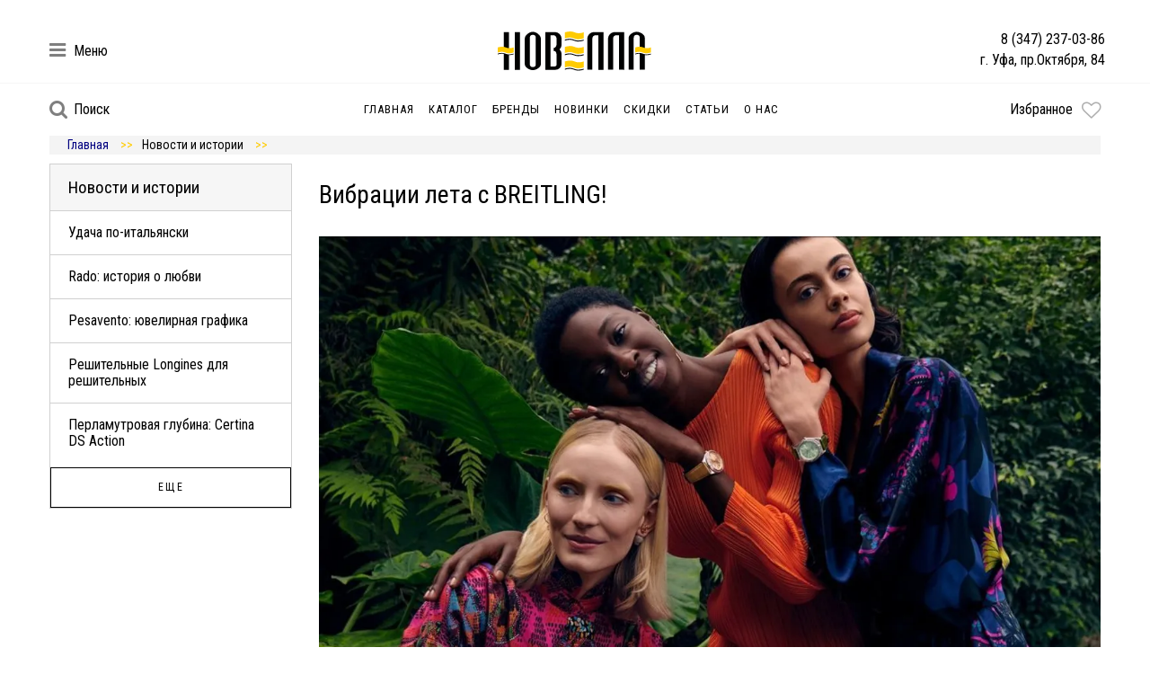

--- FILE ---
content_type: text/html; charset=utf-8
request_url: https://novella-ufa.ru/blogs/news/vibratsii-leta-s-breitling
body_size: 8804
content:




<!DOCTYPE html>
<html lang="ru">
  <html prefix="og: http://ogp.me/ns#">
  <head><meta data-config="{&quot;article_id&quot;:1685962}" name="page-config" content="" /><meta data-config="{&quot;money_with_currency_format&quot;:{&quot;delimiter&quot;:&quot; &quot;,&quot;separator&quot;:&quot;.&quot;,&quot;format&quot;:&quot;%n %u&quot;,&quot;unit&quot;:&quot;руб&quot;,&quot;show_price_without_cents&quot;:0},&quot;currency_code&quot;:&quot;RUR&quot;,&quot;currency_iso_code&quot;:&quot;RUB&quot;,&quot;default_currency&quot;:{&quot;title&quot;:&quot;Российский рубль&quot;,&quot;code&quot;:&quot;RUR&quot;,&quot;rate&quot;:1.0,&quot;format_string&quot;:&quot;%n %u&quot;,&quot;unit&quot;:&quot;руб&quot;,&quot;price_separator&quot;:&quot;&quot;,&quot;is_default&quot;:true,&quot;price_delimiter&quot;:&quot;&quot;,&quot;show_price_with_delimiter&quot;:true,&quot;show_price_without_cents&quot;:false},&quot;facebook&quot;:{&quot;pixelActive&quot;:false,&quot;currency_code&quot;:&quot;RUB&quot;,&quot;use_variants&quot;:false},&quot;vk&quot;:{&quot;pixel_active&quot;:null,&quot;price_list_id&quot;:null},&quot;new_ya_metrika&quot;:false,&quot;ecommerce_data_container&quot;:&quot;dataLayer&quot;,&quot;common_js_version&quot;:null,&quot;vue_ui_version&quot;:null,&quot;feedback_captcha_enabled&quot;:&quot;1&quot;,&quot;account_id&quot;:597840,&quot;hide_items_out_of_stock&quot;:false,&quot;forbid_order_over_existing&quot;:true,&quot;minimum_items_price&quot;:null,&quot;enable_comparison&quot;:true,&quot;locale&quot;:&quot;ru&quot;,&quot;client_group&quot;:null,&quot;consent_to_personal_data&quot;:{&quot;active&quot;:false,&quot;obligatory&quot;:true,&quot;description&quot;:&quot;\u003cp\u003eНастоящим подтверждаю, что я ознакомлен и согласен с условиями \u003ca href=\&quot;/page/oferta\&quot; target=\&quot;blank\&quot;\u003eоферты и политики конфиденциальности\u003c/a\u003e.\u003c/p\u003e&quot;},&quot;recaptcha_key&quot;:&quot;6LfXhUEmAAAAAOGNQm5_a2Ach-HWlFKD3Sq7vfFj&quot;,&quot;recaptcha_key_v3&quot;:&quot;6LcZi0EmAAAAAPNov8uGBKSHCvBArp9oO15qAhXa&quot;,&quot;yandex_captcha_key&quot;:&quot;ysc1_ec1ApqrRlTZTXotpTnO8PmXe2ISPHxsd9MO3y0rye822b9d2&quot;,&quot;checkout_float_order_content_block&quot;:false,&quot;available_products_characteristics_ids&quot;:null,&quot;sber_id_app_id&quot;:&quot;5b5a3c11-72e5-4871-8649-4cdbab3ba9a4&quot;,&quot;theme_generation&quot;:2,&quot;quick_checkout_captcha_enabled&quot;:false,&quot;max_order_lines_count&quot;:500,&quot;sber_bnpl_min_amount&quot;:1000,&quot;sber_bnpl_max_amount&quot;:150000,&quot;counter_settings&quot;:{&quot;data_layer_name&quot;:&quot;dataLayer&quot;,&quot;new_counters_setup&quot;:true,&quot;add_to_cart_event&quot;:true,&quot;remove_from_cart_event&quot;:true,&quot;add_to_wishlist_event&quot;:true,&quot;purchase_event&quot;:true},&quot;site_setting&quot;:{&quot;show_cart_button&quot;:true,&quot;show_service_button&quot;:false,&quot;show_marketplace_button&quot;:false,&quot;show_quick_checkout_button&quot;:false},&quot;warehouses&quot;:[],&quot;captcha_type&quot;:&quot;google&quot;,&quot;human_readable_urls&quot;:false}" name="shop-config" content="" /><meta name='js-evnvironment' content='production' /><meta name='default-locale' content='ru' /><meta name='insales-redefined-api-methods' content="[]" /><script type="text/javascript" src="https://static.insales-cdn.com/assets/static-versioned/v3.72/static/libs/lodash/4.17.21/lodash.min.js"></script>
<!--InsalesCounter -->
<script type="text/javascript">
(function() {
  if (typeof window.__insalesCounterId !== 'undefined') {
    return;
  }

  try {
    Object.defineProperty(window, '__insalesCounterId', {
      value: 597840,
      writable: true,
      configurable: true
    });
  } catch (e) {
    console.error('InsalesCounter: Failed to define property, using fallback:', e);
    window.__insalesCounterId = 597840;
  }

  if (typeof window.__insalesCounterId === 'undefined') {
    console.error('InsalesCounter: Failed to set counter ID');
    return;
  }

  let script = document.createElement('script');
  script.async = true;
  script.src = '/javascripts/insales_counter.js?7';
  let firstScript = document.getElementsByTagName('script')[0];
  firstScript.parentNode.insertBefore(script, firstScript);
})();
</script>
<!-- /InsalesCounter -->

    <meta charset="UTF-8">
    
    <title>Вибрации лета с BREITLING!</title>
<meta name="viewport" content="width=device-width, initial-scale=1, shrink-to-fit=no"/>
<meta http-equiv="x-ua-compatible" content="IE=Edge"/>

<!-- Правка 100 12.09  -->
<meta http-equiv="Cache-Control" content="max-age=7200, must-revalidate" /><meta property="og:title" content="Часовой салон Новелла"/><meta property="og:image" content="https://pic.novella-ufa.ru/images/articles/1/3015/1493959/large_02_chronomat-south-sea-capsule-collection_web-use-1.jpg"/><meta property="og:type"  content="website"/><meta property="og:url"   content="https://novella-ufa.ru"/><meta name="description" content="Почувствуйте мелодию теплого лета с часами Breitling из новой капсульной коллекции Chronomat Automatic 36 South Sea! Поистине летние яркие часы исключительных оттенков приведут Вас в глубину первозданных джунглей. У нас Вы найдете широкий выбор швейцарских часов ведущих брендов, ювелирных украшений, аксессуаров класса Люкс по низким ценам! г. Уфа., пр. Октября, 84, тел.:+7(347)237-03-86. До встречи в часовом салоне "Новелла"!"><link rel="canonical" href="/blogs/news/vibratsii-leta-s-breitling"/>

<!-- <link rel="manifest" href="https://static.insales-cdn.com/assets/1/5863/1922791/1768911706/yandex-manifest1.json"> -->

<link rel="apple-touch-icon" sizes="180x180" href="https://static.insales-cdn.com/assets/1/5863/1922791/1768911706/apple-touch-icon.png">
<link rel="icon" sizes="120x120" href="https://pic.novella-ufa.ru/files/1/2283/18245867/original/favicon120.png" type="image/png">
<link rel="icon" type="image/png" sizes="32x32" href="https://static.insales-cdn.com/assets/1/5863/1922791/1768911706/favicon-32x32.png">
<link rel="icon" type="image/png" sizes="16x16" href="https://static.insales-cdn.com/assets/1/5863/1922791/1768911706/favicon-16x16.png">
<link rel="manifest" href="https://static.insales-cdn.com/assets/1/5863/1922791/1768911706/manifest.json">
<link rel="mask-icon" href="https://static.insales-cdn.com/assets/1/5863/1922791/1768911706/safari-pinned-tab.svg" color="#5bbad5">
<meta name="apple-mobile-web-app-title" content="Novella">
<meta name="application-name" content="Novella">
<meta name="theme-color" content="#ffffff">

<!-- Google Search Console Ivan S. -->
<meta name="google-site-verification" content="a7TskCInCkc3KaVbHlyN9Mazy2lUE1JLo9g-Fs2b5os" />
<!-- Yandex Webmaster Ivan S. -->
<meta name="yandex-verification" content="44855016d8c26d84" />

    <meta name="google-site-verification" content="9G_Oo2rSjqrLcK9VqI88BDLKHpMaYaAv7Q2EUlmRRfw" />


  </head>
  <body class="tpl-article">
    


    <div id="app" style="display:none">
      
      <button class="up-button" :class="{'active':showUpButton}" @click="scrollToTop"></button>
      

<script >





  var _tmr = _tmr || [];
  _tmr.push({
    type: 'itemView',
    productid: '',
    pagetype: 'other',
    totalvalue: '',
    list: '1'
  });

</script>

      <input type="checkbox" hidden id="mobile-menu-toggle" />


<div itemscope itemtype="http://schema.org/Organization">
<meta itemprop="name" content="Часовой салон Новелла"/>
<meta itemprop="address" content="Уфа, пр.Октября, 84"/>  
<meta itemprop="telephone" content="+7(347)237-03-86"/> 
<meta itemprop="email" content="novella@ufanet.ru"/> 
<link itemprop="image" href="https://static.insales-cdn.com/assets/1/5863/1922791/1768911706/Novella33.jpg" />  
<link itemprop="url" href="https://novella-ufa.ru"/>    
<img itemprop="logo" content="https://static.insales-cdn.com/assets/1/5863/1922791/1768911706/logo.png" />
</div>

<div class="mobile-menu-block">
    <div class="header">
        <label for="mobile-menu-toggle" class="close mobile-menu-toggle"></label>
        <div class="phones">
          
<a href="tel:83472370386">8 (347) 237-03-86</a>




        </div>
    </div>
    <div class="section address">
      г. Уфа, пр.Октября, 84
    </div>
    <ul class="mobile-menu">
        
        <li class="">
            <a href="/">Главная</a>
        <li>
        
        <li class="">
            <a href="/collection/all">Каталог</a>
        <li>
        
        <li class="">
            <a href="/collection/brands">Бренды</a>
        <li>
        
        <li class="">
            <a href="/collection/new?only_available=true">Новинки</a>
        <li>
        
        <li class="">
            <a href="/collection/sale?only_available=true">Скидки</a>
        <li>
        
        <li class="">
            <a href="/blogs/news">Статьи</a>
        <li>
        
        <li class="">
            <a href="/page/about-us">О нас</a>
        <li>
        
    </ul>
</div>

<header>
    <section class="bottom">
        <label class="mobile-menu-toggle" for="mobile-menu-toggle"></label>
        <label for="search-toggle" class="search mobile">
          <i class="fa fa-lg fa-search"></i>
        </label>
        <!--noindex-->
        <a href="/page/wishlist" class="toggle favorites mobile" :data-count="favoritesCount">
          <i class="fa fa-lg fa-heart-o"></i>
        </a>
        <!--/noindex-->
        <a href="/"  class="logo-mobile"></a>
        <div class="logo-block">
          <div class="container">
            <div class="center-align">
              <a href="/" class="logo"></a> 
            </div>

            <div class="burger-button">
              <!--noindex-->
              <label for="burger-toggle" class="toggle other">
                <i class="fa fa-lg fa-bars"></i>
                <span>Меню</span>
              </label>

              <!--/noindex-->
            </div>
            <div class="header-contacts">
              <div class="phone">
                <a href="tel:83472370386
">
                  8 (347) 237-03-86
                </a>
              </div>
              
              <div class="adress">г. Уфа, пр.Октября, 84</div>
              
            </div>
          </div>
        </div>
        <div class="sm-block">
          <div class="container">
            <div class="col-md-12 menu-col">
              <div class="row menu-block">
                <!--noindex-->
                <label for="search-toggle" class="toggle search">
                  <i class="fa fa-lg fa-search"></i>
                  <span>Поиск</span>
                </label>
                <!--/noindex-->
                <ul class="menu menu-left">
                  
                  
                  
                  <li class=" 
                  
                   toggle-submenu" data-submenu="dropdown-">
                    <a href="/">Главная</a>
                  <li>
                    
                  
                  
                  <li class=" 
                  
                   toggle-submenu" data-submenu="dropdown-collection-all">
                    <a href="/collection/all">Каталог</a>
                  <li>
                    
                  
                  
                  <li class=" 
                  
                   toggle-submenu" data-submenu="dropdown-collection-brands">
                    <a href="/collection/brands">Бренды</a>
                  <li>
                    
                  
                  
                  <li class=" 
                  
                   toggle-submenu" data-submenu="dropdown-collection-new?only_available=true">
                    <a href="/collection/new?only_available=true">Новинки</a>
                  <li>
                    
                  
                  
                  <li class=" 
                  
                   toggle-submenu" data-submenu="dropdown-collection-sale?only_available=true">
                    <a href="/collection/sale?only_available=true">Скидки</a>
                  <li>
                    
                  
                  
                  <li class=" 
                  
                   toggle-submenu" data-submenu="dropdown-blogs-news">
                    <a href="/blogs/news">Статьи</a>
                  <li>
                    
                  
                  
                  <li class=" 
                  
                   toggle-submenu" data-submenu="dropdown-page-about-us">
                    <a href="/page/about-us">О нас</a>
                  <li>
                    
                </ul>
                <!--noindex-->
                <a href="/page/wishlist" class="toggle favorites" :data-count="favoritesCount">
                  <span>Избранное</span>
                  <i class="fa fa-lg fa-heart-o"></i>
                </a>
                <!--/noindex-->
              </div>
            </div>
          </div> 
        </div>  

        
        

        
        <div class="submenu" data-submenu="dropdown-collection-brands">
            <div class="container">
                

<div class="columns columns-5 dropdown-brands"><div class="item" data-letter="B">
    <a href="/collection/breitling">Breitling</a>
  </div><div class="item" data-letter="C">
    <a href="/collection/certina">Certina</a><a href="/collection/carrera-y-carrera">Carrera y Carrera</a>
  </div><div class="item" data-letter="D">
    <a href="/collection/damiani">Damiani</a><a href="/collection/dupont">Dupont</a>
  </div><div class="item" data-letter="F">
    <a href="/collection/frederique-constant">Frederique Constant</a>
  </div><div class="item" data-letter="J">
    <a href="/collection/jaguar">Jaguar</a><a href="/collection/jaquet-droz">Jaquet Droz</a>
  </div><div class="item" data-letter="K">
    <a href="/collection/korloff">Korloff</a>
  </div><div class="item" data-letter="L">
    <a href="/collection/longines">Longines</a>
  </div><div class="item" data-letter="M">
    <a href="/collection/montblanc">Montblanc</a><a href="/collection/majorica">Majorica</a><a href="/collection/montegrappa">Montegrappa</a><a href="/collection/maurice-lacroix">Maurice Lacroix</a>
  </div><div class="item" data-letter="N">
    <a href="/collection/nanis">Nanis</a>
  </div><div class="item" data-letter="O">
    <a href="/collection/omega">Omega</a><a href="/collection/oris">Oris</a>
  </div><div class="item" data-letter="P">
    <a href="/collection/pesavento">Pesavento</a><a href="/collection/piaget">Piaget</a>
  </div><div class="item" data-letter="R">
    <a href="/collection/rado">Rado</a><a href="/collection/rapport">Rapport</a>
  </div><div class="item" data-letter="S">
    <a href="/collection/seiko">Seiko</a>
  </div><div class="item" data-letter="U">
    <a href="/collection/ulysse-nardin">Ulysse Nardin</a>
  </div><div class="item" data-letter="Z">
    <a href="/collection/zenith">Zenith</a>
  </div></div>



            </div>
        </div>

        
        <input type="checkbox" id="search-toggle" hidden />
        <!--noindex-->
        <div class="search-block">
            <form action="/collection/all">
                <input name="q" type="search" autocomplete="off" placeholder="Введите название или артикул"  />
                <button class="search-submit">Поиск</button>
            </form>
          <!--/noindex-->
        </div>
    </section>
    <input type="checkbox" id="burger-toggle" hidden />
    <div class="burger-menu">
        <div class="burger-menu-block">
            <label for="burger-toggle" class="burger-close"></label>
            <ul class="menu">
                
                <li>
                    <a href="/collection/all">Каталог</a>
                </li>
                
                <li>
                    <a href="/collection/brands">Бренды</a>
                </li>
                
                <li>
                    <a href="/collection/new?only_available=true">Новинки</a>
                </li>
                
                <li>
                    <a href="/collection/sale?only_available=true">Скидки</a>
                </li>
                
                <li>
                    <a href="/blogs/news">Статьи</a>
                </li>
                
                <li>
                    <a href="/page/about-us">О нас</a>
                </li>
                
            </ul>
        </div>
        <label class="close-block" for="burger-toggle"></label>
    </div>
<!-- <font color="Silver"><marquee scrollamount="2" bgcolor="#F5F5F5">Вас и Ваших близких поздравляем с Новым Годом! За подарками для всех ждем Вас в салоне "Новелла" !   У нас всегда свободная парковка и вкусный кофе!  </marquee></font>  -->

</header>
<!--noindex-->
<!--<a href="/page/compare" style="display: none" class="compared-count" :data-count="comparedCount" v-show="comparedCount && comparedCount > 0">
  Сравнение:
</a>-->
<!--/noindex-->

      <div class="content">
    <div class="container">
        


<ul itemscope itemtype="https://schema.org/BreadcrumbList">
<ul class="breadcrumbs">

    <li itemprop="itemListElement" itemscope itemtype="https://schema.org/ListItem">
        <a href="https://novella-ufa.ru" title="Главная" itemprop="item">
            <span itemprop="name"><font color="Navy" >Главная</font></span>
            <meta itemprop="position" content="0">
        </a></li><li itemprop="itemListElement" itemscope itemtype="https://schema.org/ListItem">
        <a href="/blogs/news" title="Новости и истории" itemprop="item">
            <span itemprop="name">Новости и истории</span>
            <meta itemprop="position" content="1">
        </a></li>
        <li></li></ul>
    </div>
    
    <div class="container news">
  
  <div class="row">
    <div class="col-md-3">
        
      <div class="news-sidebar">
  <div class="header">
    
      Новости и истории
    
  </div>

  <ul class="news-menu">
      
      
      <li class=" news-menu-li">
        <a href="/blogs/news/udacha-po-italyanski">Удача по-итальянски</a>
      </li>
      
      <li class=" news-menu-li">
        <a href="/blogs/news/rado-most-mezhdu-mgnoveniem-i-vechnostyu">Rado: история о любви</a>
      </li>
      
      <li class=" news-menu-li">
        <a href="/blogs/news/pesavento-yuvelirnaya-grafika">Pesavento: ювелирная графика</a>
      </li>
      
      <li class=" news-menu-li">
        <a href="/blogs/news/reshitelnye-longines-dlya-reshitelnyh">Решительные Longines для решительных</a>
      </li>
      
      <li class=" news-menu-li">
        <a href="/blogs/news/perlamutrovaya-glubina-certina-ds-action">Перламутровая глубина: Certina DS Action</a>
      </li>
      
      
      <input type="checkbox" id="news-toggle" hidden="hidden">
      <label for="news-toggle" class="btn news-toggle filters-toggle">
        Еще
      </label>
      <div class="news-menu-more">
          
      </div>
      <label for="news-toggle" class="btn news-toggle filters-toggle">
         Закрыть
      </label>
      
  </ul>

</div>


        
    </div>
    <div class="col-md-9">
      <div class="post">
        <h1 class="post-header">
          Вибрации лета с BREITLING!
        </h1>
        <div class="post-content">
          
          <picture>
            <source srcset="https://pic.novella-ufa.ru/r/YfLy_EGiABo/rs:fit:1200:1200:1/plain/images/articles/1/3015/1493959/02_chronomat-south-sea-capsule-collection_web-use-1.jpg@webp" type="image/webp">
            <img  src="https://pic.novella-ufa.ru/r/8Tw3AygG5MI/rs:fit:1200:1200:1/plain/images/articles/1/3015/1493959/02_chronomat-south-sea-capsule-collection_web-use-1.jpg@jpg" alt=""  loading="lazy">
           </picture>
        
          
          <p style="text-align: justify;">Жаркое лето, подводный мир, сочная зелень &ndash; именно такие ассоциации вызывают яркие цвета и красочный дизайн часов Breitling из новой капсульной коллекции Chronomat Automatic 36 South Sea! Новые модели выполнены в трех выразительных оттенках, благодаря чему Ваше лето станет по-настоящему запоминающим и насыщенным! Эти элегантные часы в стиле современное ретро созданы для представительниц прекрасного пола, желающих выделиться из толпы. Они символизируют легкость, непринужденность и обладают своей яркой изюминкой.</p>
<p><img style="display: block; margin-left: auto; margin-right: auto;" loading="lazy" src='https://pic.novella-ufa.ru/files/1/7237/17407045/original/11_chronomat-automatic-36-south-sea-with-midnight-blue-dial-and-blue-alligator-strap_web-use-1_5.jpg' alt="" /></p>
<p style="text-align: justify;">Часы из новой капсульной коллекции Chronomat Automatic 36 South Sea легко узнать по специальным лакированным циферблатам в бежевом, полуночном синем и мятно-зеленом цвете, а также безупречно подобранным ремешкам из кожи аллигатора с раскладными застежками. Особого внимания заслуживают золотые индексы и стрелки, не говоря уже об инкрустированных бриллиантами часовых маркерах и украшенных драгоценными камнями радужных оттенков безелях.</p>
<p><img style="display: block; margin-left: auto; margin-right: auto;" loading="lazy" src='https://pic.novella-ufa.ru/files/1/7238/17407046/original/12_chronomat-automatic-36-south-sea-with-beige-dial-and-beige-alligator-strap_web-use-1_af91a13c.jpg' alt="" /></p>
<p style="text-align: justify;">Техническое совершенство этого швейцарского произведения искусства обеспечивает механизм Breitling Caliber 10, сертифицированный Швейцарским институтом официального тестирования хронометров (COSC) и обладающий запасом хода около 42 часов.</p>
<p><img style="display: block; margin-left: auto; margin-right: auto;" loading="lazy" src='https://pic.novella-ufa.ru/files/1/7251/17407059/original/роор.jpg' alt="" /></p>
<h3 style="text-align: left;"><strong>BREITLING CHRONOMAT AUTOMATIC 36 SOUTH SEA</strong></h3>
<p style="text-align: left;"><strong>Основные особенности: </strong>калибр Breitling 10 с 25 камнями, безель, с цветными драгоценными камнями, вращающийся в одном направлении, с храповым механизмом</p>
<p style="text-align: left;"><strong>Механизм: </strong>Breitling 10, механический, с автоподзаводом, с двунаправленным ротором на шарикоподшипнике</p>
<p style="text-align: left;"><strong>Запас хода: </strong>ок. 42 часов</p>
<p style="text-align: left;"><strong>Частота колебаний: </strong>28 800 кол./час</p>
<p style="text-align: left;"><strong>Диаметр корпуса</strong>: 36 мм</p>
<p style="text-align: left;"><strong>Материал корпуса: </strong>нержавеющая сталь&nbsp;</p>
<p style="text-align: left;"><strong>Стекло: </strong>выпуклое сапфировое, с антибликовым покрытием с обoих сторон</p>
<p style="text-align: left;"><strong>Водонепроницаемость: </strong>100 м</p>
<p style="text-align: left;"><strong>Материал ремешка: </strong>кожа аллигатора&nbsp;</p>
        
        </div>
      </div>
      <ul class="row post-products catalog-list">
        
      </ul>
    </div>
  </div>
</div>

    
    <div class="container">
        
    </div>
    
</div>

      
<footer>
  <!-- Правка оценка яндекса -->
  

    <section id="footer-contact">
        <div class="container clearfix">
          <div class="row">
            <div class="col-md-6">
              <ul class="footer-menu">
                
                <li class="">
                  <a href="/collection/all">Каталог</a>
                <li>
                  
                <li class="">
                  <a href="/collection/brands">Бренды</a>
                <li>
                  
                <li class="">
                  <a href="/collection/sale?only_available=true">Скидки</a>
                <li>
                  
              </ul>
              <ul class="footer-menu">
                
                <li class="">
                  <a href="/blogs/news">Статьи</a>
                <li>
                  
                <li class="">
                  <a href="/page/about-us">О нас</a>
                <li>
                  
                <li class="">
                  <a href="/page/contacts">Контакты</a>
                <li>
                  
              </ul>
              <ul class="footer-menu">
                
              </ul>
            </div>
            <div class="col-md-6">
              <div class="contact-info">
                <div class="row">
                  <div class="col-md-6">
                    <div class="phones">
                      
                      <a href="tel:83472370386">8 (347) 237-03-86</a>
                      
                      
                    </div>
                    
                    <a href="mailto:novella@ufanet.ru" class="email">novella@ufanet.ru</a>
                    
                    
                  </div>
                  <div class="col-md-6">
                    <div class="adress">
                      
                    </div>
                  </div>
                </div>
              </div>
            </div>
          </div> <!-- .row -->
        </div> <!-- .container -->
    </section>

    
</footer>

      
<link rel="stylesheet" href="https://cdnjs.cloudflare.com/ajax/libs/font-awesome/4.7.0/css/font-awesome.min.css"/> 

<link rel="stylesheet" href="https://static.insales-cdn.com/assets/1/5863/1922791/1768911706/app1.css"/>
<link rel="stylesheet" href="https://static.insales-cdn.com/assets/1/5863/1922791/1768911706/base.min.css"/>
<link rel="stylesheet" href="https://static.insales-cdn.com/assets/1/5863/1922791/1768911706/styles.css"/>
<script type="text/javascript" src="https://code.jquery.com/jquery-2.2.0.min.js"></script>
<script src="https://static.insales-cdn.com/assets/1/5863/1922791/1768911706/lazy_background.js" charset="utf-8"></script>


      <script>
        $('#app').show();
      </script>
      <script src="https://static.insales-cdn.com/assets/1/5863/1922791/1768911706/webpack.runtime.js"></script>
      <script src="https://static.insales-cdn.com/assets/1/5863/1922791/1768911706/vendor.js"></script>
      <script src="https://static.insales-cdn.com/assets/1/5863/1922791/1768911706/app.js" defer></script>
      
      <script src="https://cdnjs.cloudflare.com/ajax/libs/Swiper/4.0.7/js/swiper.min.js"></script>
      <script>
$( document ).ready(function() {
  // колбек добавления рекапчи в форму автоматически
window.recaptchaCallbackInsalesCommon = function () {
  var key = $('[name="shop-config"]').data('config').recaptcha_key;
  var recaptchaVerify = function (response) {
    $('[name="g-recaptcha-response"]').html(response);
  };

  // селектор формы на странице обратной связи.
  var nativeForm = '[action="/client_account/feedback.json"]';

  // Добавляем блок js-recaptcha-field в формы feedback автоматически
  $(nativeForm).each(function(index, el) {
    var recapchaNative = $(el).find('.js-recaptcha-field, [name="g-recaptcha-response"]');
    if (recapchaNative.length == 0) {
      $(el).append($('<div/>', {
        class: 'js-recaptcha-field'
      }))
    }
  });

  // добавляем к блокам с классом js-recaptcha-field рекапчу
  $('.js-recaptcha-field').each(function(index, el) {
    if ($(window).width() < 360) {
      $(el).attr('data-size', 'compact').data('size', 'compact');
    }
    grecaptchaWidget = grecaptcha.render($(el).get(0), {
      sitekey: key,
      callback: recaptchaVerify
    });
    window = { grecaptchaWidget: grecaptchaWidget };
  });
}

function scriptLoader (src) {
  var testDouble = document.querySelector('script[src="'+src+'"]');
  if (!testDouble) {
    var script_tag = document.createElement('script');
    script_tag.setAttribute('src', src);
    script_tag.setAttribute('async', '');
    script_tag.setAttribute('defer', '');
    document.body.insertAdjacentElement('afterend', script_tag);
  }
}

  // window load и setTimeout, чтобы скрипт рекапчи не блокировал загрузку сайта
  window.addEventListener('load', function() {
    var shopConfig = $('[name="shop-config"]').data('config');
    window.recaptcha = 'noload';
    if (shopConfig.feedback_captcha_enabled) {
      $(document).click(function() {      
        if (window.recaptcha == 'noload'){
          scriptLoader('https://www.google.com/recaptcha/api.js?onload=recaptchaCallbackInsalesCommon&hl=' + shopConfig.locale + '&render=explicit');
          window.recaptcha = 'load';     
        }
      });
    }
  });
});
</script>

      
    </div>
  </body>
</html>


--- FILE ---
content_type: text/javascript
request_url: https://static.insales-cdn.com/assets/1/5863/1922791/1768911706/lazy_background.js
body_size: 751
content:
var hasWebP = false; (function() { var img = new Image(); img.onload = function() { hasWebP = !!(img.height > 0 && img.width > 0);console.log('use webp format');}; img.onerror = function() { hasWebP = false; }; img.src = 'https://static-sl.insales.ru/files/1/5108/17904628/original/validation.webp' })(); 

var Visible = function (target,accuracy) {
  var visible;
  var targetPosition = {
    top: window.pageYOffset + target.getBoundingClientRect().top,
    left: window.pageXOffset + target.getBoundingClientRect().left,
    right: window.pageXOffset + target.getBoundingClientRect().right,
    bottom: window.pageYOffset + target.getBoundingClientRect().bottom
  },
  windowPosition = {
    top: window.pageYOffset,
    left: window.pageXOffset,
    right: window.pageXOffset + document.documentElement.clientWidth,
    bottom: window.pageYOffset + document.documentElement.clientHeight
  };
  if (accuracy == 'true'){
   if (targetPosition.bottom > windowPosition.top && targetPosition.top < windowPosition.bottom && targetPosition.right > windowPosition.left && targetPosition.left < windowPosition.right){ visible = true } else { visible = false;};
  } else {
    if ((targetPosition.bottom + 200) > windowPosition.top && (targetPosition.top - 600) < windowPosition.bottom && targetPosition.right > windowPosition.left && targetPosition.left < (windowPosition.right+600)) { visible = true;} else {  visible = false;};
  }
    return(visible); 
  };
  
 
var lazyByValekTro = function(){
  var LazyBackground = document.getElementsByClassName('lazy_background');  
  // добавляем адрес картинки при использовании фона
  Array.from( LazyBackground).forEach( function(elem){  
    if (Visible(elem,'false')){ 
      if (elem.getAttribute('none-opacity') != 'true'){
        $( elem ).css('opacity','0');
      }
      if (hasWebP){ 
        elem.style.backgroundImage = 'url("' + elem.getAttribute('data-background-webp') + '")';
      } else {
        elem.style.backgroundImage = 'url("' + elem.getAttribute('data-background') + '")';
      }     
      elem.classList.remove('lazy_background'); 
      if (elem.getAttribute('none-opacity') != 'true'){
        $( elem ).animate({opacity: 1}, 500);
      }
    }   
  });  

}
  
lazyByValekTro();
window.timerId = setInterval(() => lazyByValekTro(), 300);   
     
  


--- FILE ---
content_type: text/javascript
request_url: https://static.insales-cdn.com/assets/1/5863/1922791/1768911706/vendor.js
body_size: 231797
content:
(function () {
'use strict';

function createCommonjsModule(fn, module) {
	return module = { exports: {} }, fn(module, module.exports), module.exports;
}

var _global = createCommonjsModule(function (module) {
// https://github.com/zloirock/core-js/issues/86#issuecomment-115759028
var global = module.exports = typeof window != 'undefined' && window.Math == Math
  ? window : typeof self != 'undefined' && self.Math == Math ? self
  // eslint-disable-next-line no-new-func
  : Function('return this')();
if (typeof __g == 'number') __g = global; // eslint-disable-line no-undef
});

var _core = createCommonjsModule(function (module) {
var core = module.exports = { version: '2.6.9' };
if (typeof __e == 'number') __e = core; // eslint-disable-line no-undef
});
var _core_1 = _core.version;

var _isObject = function (it) {
  return typeof it === 'object' ? it !== null : typeof it === 'function';
};

var _anObject = function (it) {
  if (!_isObject(it)) throw TypeError(it + ' is not an object!');
  return it;
};

var _fails = function (exec) {
  try {
    return !!exec();
  } catch (e) {
    return true;
  }
};

// Thank's IE8 for his funny defineProperty
var _descriptors = !_fails(function () {
  return Object.defineProperty({}, 'a', { get: function () { return 7; } }).a != 7;
});

var document$1 = _global.document;
// typeof document.createElement is 'object' in old IE
var is = _isObject(document$1) && _isObject(document$1.createElement);
var _domCreate = function (it) {
  return is ? document$1.createElement(it) : {};
};

var _ie8DomDefine = !_descriptors && !_fails(function () {
  return Object.defineProperty(_domCreate('div'), 'a', { get: function () { return 7; } }).a != 7;
});

// 7.1.1 ToPrimitive(input [, PreferredType])

// instead of the ES6 spec version, we didn't implement @@toPrimitive case
// and the second argument - flag - preferred type is a string
var _toPrimitive = function (it, S) {
  if (!_isObject(it)) return it;
  var fn, val;
  if (S && typeof (fn = it.toString) == 'function' && !_isObject(val = fn.call(it))) return val;
  if (typeof (fn = it.valueOf) == 'function' && !_isObject(val = fn.call(it))) return val;
  if (!S && typeof (fn = it.toString) == 'function' && !_isObject(val = fn.call(it))) return val;
  throw TypeError("Can't convert object to primitive value");
};

var dP = Object.defineProperty;

var f = _descriptors ? Object.defineProperty : function defineProperty(O, P, Attributes) {
  _anObject(O);
  P = _toPrimitive(P, true);
  _anObject(Attributes);
  if (_ie8DomDefine) try {
    return dP(O, P, Attributes);
  } catch (e) { /* empty */ }
  if ('get' in Attributes || 'set' in Attributes) throw TypeError('Accessors not supported!');
  if ('value' in Attributes) O[P] = Attributes.value;
  return O;
};

var _objectDp = {
	f: f
};

var _propertyDesc = function (bitmap, value) {
  return {
    enumerable: !(bitmap & 1),
    configurable: !(bitmap & 2),
    writable: !(bitmap & 4),
    value: value
  };
};

var _hide = _descriptors ? function (object, key, value) {
  return _objectDp.f(object, key, _propertyDesc(1, value));
} : function (object, key, value) {
  object[key] = value;
  return object;
};

var hasOwnProperty = {}.hasOwnProperty;
var _has = function (it, key) {
  return hasOwnProperty.call(it, key);
};

var id = 0;
var px = Math.random();
var _uid = function (key) {
  return 'Symbol('.concat(key === undefined ? '' : key, ')_', (++id + px).toString(36));
};

var _library = false;

var _shared = createCommonjsModule(function (module) {
var SHARED = '__core-js_shared__';
var store = _global[SHARED] || (_global[SHARED] = {});

(module.exports = function (key, value) {
  return store[key] || (store[key] = value !== undefined ? value : {});
})('versions', []).push({
  version: _core.version,
  mode: _library ? 'pure' : 'global',
  copyright: '© 2019 Denis Pushkarev (zloirock.ru)'
});
});

var _functionToString = _shared('native-function-to-string', Function.toString);

var _redefine = createCommonjsModule(function (module) {
var SRC = _uid('src');

var TO_STRING = 'toString';
var TPL = ('' + _functionToString).split(TO_STRING);

_core.inspectSource = function (it) {
  return _functionToString.call(it);
};

(module.exports = function (O, key, val, safe) {
  var isFunction = typeof val == 'function';
  if (isFunction) _has(val, 'name') || _hide(val, 'name', key);
  if (O[key] === val) return;
  if (isFunction) _has(val, SRC) || _hide(val, SRC, O[key] ? '' + O[key] : TPL.join(String(key)));
  if (O === _global) {
    O[key] = val;
  } else if (!safe) {
    delete O[key];
    _hide(O, key, val);
  } else if (O[key]) {
    O[key] = val;
  } else {
    _hide(O, key, val);
  }
// add fake Function#toString for correct work wrapped methods / constructors with methods like LoDash isNative
})(Function.prototype, TO_STRING, function toString() {
  return typeof this == 'function' && this[SRC] || _functionToString.call(this);
});
});

var _aFunction = function (it) {
  if (typeof it != 'function') throw TypeError(it + ' is not a function!');
  return it;
};

// optional / simple context binding

var _ctx = function (fn, that, length) {
  _aFunction(fn);
  if (that === undefined) return fn;
  switch (length) {
    case 1: return function (a) {
      return fn.call(that, a);
    };
    case 2: return function (a, b) {
      return fn.call(that, a, b);
    };
    case 3: return function (a, b, c) {
      return fn.call(that, a, b, c);
    };
  }
  return function (/* ...args */) {
    return fn.apply(that, arguments);
  };
};

var PROTOTYPE = 'prototype';

var $export = function (type, name, source) {
  var IS_FORCED = type & $export.F;
  var IS_GLOBAL = type & $export.G;
  var IS_STATIC = type & $export.S;
  var IS_PROTO = type & $export.P;
  var IS_BIND = type & $export.B;
  var target = IS_GLOBAL ? _global : IS_STATIC ? _global[name] || (_global[name] = {}) : (_global[name] || {})[PROTOTYPE];
  var exports = IS_GLOBAL ? _core : _core[name] || (_core[name] = {});
  var expProto = exports[PROTOTYPE] || (exports[PROTOTYPE] = {});
  var key, own, out, exp;
  if (IS_GLOBAL) source = name;
  for (key in source) {
    // contains in native
    own = !IS_FORCED && target && target[key] !== undefined;
    // export native or passed
    out = (own ? target : source)[key];
    // bind timers to global for call from export context
    exp = IS_BIND && own ? _ctx(out, _global) : IS_PROTO && typeof out == 'function' ? _ctx(Function.call, out) : out;
    // extend global
    if (target) _redefine(target, key, out, type & $export.U);
    // export
    if (exports[key] != out) _hide(exports, key, exp);
    if (IS_PROTO && expProto[key] != out) expProto[key] = out;
  }
};
_global.core = _core;
// type bitmap
$export.F = 1;   // forced
$export.G = 2;   // global
$export.S = 4;   // static
$export.P = 8;   // proto
$export.B = 16;  // bind
$export.W = 32;  // wrap
$export.U = 64;  // safe
$export.R = 128; // real proto method for `library`
var _export = $export;

// 7.2.1 RequireObjectCoercible(argument)
var _defined = function (it) {
  if (it == undefined) throw TypeError("Can't call method on  " + it);
  return it;
};

var quot = /"/g;
// B.2.3.2.1 CreateHTML(string, tag, attribute, value)
var createHTML = function (string, tag, attribute, value) {
  var S = String(_defined(string));
  var p1 = '<' + tag;
  if (attribute !== '') p1 += ' ' + attribute + '="' + String(value).replace(quot, '&quot;') + '"';
  return p1 + '>' + S + '</' + tag + '>';
};
var _stringHtml = function (NAME, exec) {
  var O = {};
  O[NAME] = exec(createHTML);
  _export(_export.P + _export.F * _fails(function () {
    var test = ''[NAME]('"');
    return test !== test.toLowerCase() || test.split('"').length > 3;
  }), 'String', O);
};

// B.2.3.6 String.prototype.fixed()
_stringHtml('fixed', function (createHTML) {
  return function fixed() {
    return createHTML(this, 'tt', '', '');
  };
});

var _meta = createCommonjsModule(function (module) {
var META = _uid('meta');


var setDesc = _objectDp.f;
var id = 0;
var isExtensible = Object.isExtensible || function () {
  return true;
};
var FREEZE = !_fails(function () {
  return isExtensible(Object.preventExtensions({}));
});
var setMeta = function (it) {
  setDesc(it, META, { value: {
    i: 'O' + ++id, // object ID
    w: {}          // weak collections IDs
  } });
};
var fastKey = function (it, create) {
  // return primitive with prefix
  if (!_isObject(it)) return typeof it == 'symbol' ? it : (typeof it == 'string' ? 'S' : 'P') + it;
  if (!_has(it, META)) {
    // can't set metadata to uncaught frozen object
    if (!isExtensible(it)) return 'F';
    // not necessary to add metadata
    if (!create) return 'E';
    // add missing metadata
    setMeta(it);
  // return object ID
  } return it[META].i;
};
var getWeak = function (it, create) {
  if (!_has(it, META)) {
    // can't set metadata to uncaught frozen object
    if (!isExtensible(it)) return true;
    // not necessary to add metadata
    if (!create) return false;
    // add missing metadata
    setMeta(it);
  // return hash weak collections IDs
  } return it[META].w;
};
// add metadata on freeze-family methods calling
var onFreeze = function (it) {
  if (FREEZE && meta.NEED && isExtensible(it) && !_has(it, META)) setMeta(it);
  return it;
};
var meta = module.exports = {
  KEY: META,
  NEED: false,
  fastKey: fastKey,
  getWeak: getWeak,
  onFreeze: onFreeze
};
});
var _meta_1 = _meta.KEY;
var _meta_2 = _meta.NEED;
var _meta_3 = _meta.fastKey;
var _meta_4 = _meta.getWeak;
var _meta_5 = _meta.onFreeze;

// most Object methods by ES6 should accept primitives



var _objectSap = function (KEY, exec) {
  var fn = (_core.Object || {})[KEY] || Object[KEY];
  var exp = {};
  exp[KEY] = exec(fn);
  _export(_export.S + _export.F * _fails(function () { fn(1); }), 'Object', exp);
};

// 19.1.2.15 Object.preventExtensions(O)

var meta = _meta.onFreeze;

_objectSap('preventExtensions', function ($preventExtensions) {
  return function preventExtensions(it) {
    return $preventExtensions && _isObject(it) ? $preventExtensions(meta(it)) : it;
  };
});

// 7.1.13 ToObject(argument)

var _toObject = function (it) {
  return Object(_defined(it));
};

_export(_export.P + _export.F * _fails(function () {
  return new Date(NaN).toJSON() !== null
    || Date.prototype.toJSON.call({ toISOString: function () { return 1; } }) !== 1;
}), 'Date', {
  // eslint-disable-next-line no-unused-vars
  toJSON: function toJSON(key) {
    var O = _toObject(this);
    var pv = _toPrimitive(O);
    return typeof pv == 'number' && !isFinite(pv) ? null : O.toISOString();
  }
});

var _stringWs = '\x09\x0A\x0B\x0C\x0D\x20\xA0\u1680\u180E\u2000\u2001\u2002\u2003' +
  '\u2004\u2005\u2006\u2007\u2008\u2009\u200A\u202F\u205F\u3000\u2028\u2029\uFEFF';

var space = '[' + _stringWs + ']';
var non = '\u200b\u0085';
var ltrim = RegExp('^' + space + space + '*');
var rtrim = RegExp(space + space + '*$');

var exporter = function (KEY, exec, ALIAS) {
  var exp = {};
  var FORCE = _fails(function () {
    return !!_stringWs[KEY]() || non[KEY]() != non;
  });
  var fn = exp[KEY] = FORCE ? exec(trim) : _stringWs[KEY];
  if (ALIAS) exp[ALIAS] = fn;
  _export(_export.P + _export.F * FORCE, 'String', exp);
};

// 1 -> String#trimLeft
// 2 -> String#trimRight
// 3 -> String#trim
var trim = exporter.trim = function (string, TYPE) {
  string = String(_defined(string));
  if (TYPE & 1) string = string.replace(ltrim, '');
  if (TYPE & 2) string = string.replace(rtrim, '');
  return string;
};

var _stringTrim = exporter;

// https://github.com/sebmarkbage/ecmascript-string-left-right-trim
_stringTrim('trimLeft', function ($trim) {
  return function trimLeft() {
    return $trim(this, 1);
  };
}, 'trimStart');

// https://github.com/sebmarkbage/ecmascript-string-left-right-trim
_stringTrim('trimRight', function ($trim) {
  return function trimRight() {
    return $trim(this, 2);
  };
}, 'trimEnd');

// 7.1.4 ToInteger
var ceil = Math.ceil;
var floor = Math.floor;
var _toInteger = function (it) {
  return isNaN(it = +it) ? 0 : (it > 0 ? floor : ceil)(it);
};

// 7.1.15 ToLength

var min = Math.min;
var _toLength = function (it) {
  return it > 0 ? min(_toInteger(it), 0x1fffffffffffff) : 0; // pow(2, 53) - 1 == 9007199254740991
};

var toString = {}.toString;

var _cof = function (it) {
  return toString.call(it).slice(8, -1);
};

var _wks = createCommonjsModule(function (module) {
var store = _shared('wks');

var Symbol = _global.Symbol;
var USE_SYMBOL = typeof Symbol == 'function';

var $exports = module.exports = function (name) {
  return store[name] || (store[name] =
    USE_SYMBOL && Symbol[name] || (USE_SYMBOL ? Symbol : _uid)('Symbol.' + name));
};

$exports.store = store;
});

// 7.2.8 IsRegExp(argument)


var MATCH = _wks('match');
var _isRegexp = function (it) {
  var isRegExp;
  return _isObject(it) && ((isRegExp = it[MATCH]) !== undefined ? !!isRegExp : _cof(it) == 'RegExp');
};

// helper for String#{startsWith, endsWith, includes}



var _stringContext = function (that, searchString, NAME) {
  if (_isRegexp(searchString)) throw TypeError('String#' + NAME + " doesn't accept regex!");
  return String(_defined(that));
};

var MATCH$1 = _wks('match');
var _failsIsRegexp = function (KEY) {
  var re = /./;
  try {
    '/./'[KEY](re);
  } catch (e) {
    try {
      re[MATCH$1] = false;
      return !'/./'[KEY](re);
    } catch (f) { /* empty */ }
  } return true;
};

var STARTS_WITH = 'startsWith';
var $startsWith = ''[STARTS_WITH];

_export(_export.P + _export.F * _failsIsRegexp(STARTS_WITH), 'String', {
  startsWith: function startsWith(searchString /* , position = 0 */) {
    var that = _stringContext(this, searchString, STARTS_WITH);
    var index = _toLength(Math.min(arguments.length > 1 ? arguments[1] : undefined, that.length));
    var search = String(searchString);
    return $startsWith
      ? $startsWith.call(that, search, index)
      : that.slice(index, index + search.length) === search;
  }
});

var _stringRepeat = function repeat(count) {
  var str = String(_defined(this));
  var res = '';
  var n = _toInteger(count);
  if (n < 0 || n == Infinity) throw RangeError("Count can't be negative");
  for (;n > 0; (n >>>= 1) && (str += str)) if (n & 1) res += str;
  return res;
};

_export(_export.P, 'String', {
  // 21.1.3.13 String.prototype.repeat(count)
  repeat: _stringRepeat
});

// https://github.com/tc39/proposal-string-pad-start-end




var _stringPad = function (that, maxLength, fillString, left) {
  var S = String(_defined(that));
  var stringLength = S.length;
  var fillStr = fillString === undefined ? ' ' : String(fillString);
  var intMaxLength = _toLength(maxLength);
  if (intMaxLength <= stringLength || fillStr == '') return S;
  var fillLen = intMaxLength - stringLength;
  var stringFiller = _stringRepeat.call(fillStr, Math.ceil(fillLen / fillStr.length));
  if (stringFiller.length > fillLen) stringFiller = stringFiller.slice(0, fillLen);
  return left ? stringFiller + S : S + stringFiller;
};

var navigator$1 = _global.navigator;

var _userAgent = navigator$1 && navigator$1.userAgent || '';

// https://github.com/tc39/proposal-string-pad-start-end




// https://github.com/zloirock/core-js/issues/280
var WEBKIT_BUG = /Version\/10\.\d+(\.\d+)?( Mobile\/\w+)? Safari\//.test(_userAgent);

_export(_export.P + _export.F * WEBKIT_BUG, 'String', {
  padStart: function padStart(maxLength /* , fillString = ' ' */) {
    return _stringPad(this, maxLength, arguments.length > 1 ? arguments[1] : undefined, true);
  }
});

// https://github.com/tc39/proposal-string-pad-start-end




// https://github.com/zloirock/core-js/issues/280
var WEBKIT_BUG$1 = /Version\/10\.\d+(\.\d+)?( Mobile\/\w+)? Safari\//.test(_userAgent);

_export(_export.P + _export.F * WEBKIT_BUG$1, 'String', {
  padEnd: function padEnd(maxLength /* , fillString = ' ' */) {
    return _stringPad(this, maxLength, arguments.length > 1 ? arguments[1] : undefined, false);
  }
});

// fallback for non-array-like ES3 and non-enumerable old V8 strings

// eslint-disable-next-line no-prototype-builtins
var _iobject = Object('z').propertyIsEnumerable(0) ? Object : function (it) {
  return _cof(it) == 'String' ? it.split('') : Object(it);
};

// to indexed object, toObject with fallback for non-array-like ES3 strings


var _toIobject = function (it) {
  return _iobject(_defined(it));
};

var max = Math.max;
var min$1 = Math.min;
var _toAbsoluteIndex = function (index, length) {
  index = _toInteger(index);
  return index < 0 ? max(index + length, 0) : min$1(index, length);
};

// false -> Array#indexOf
// true  -> Array#includes



var _arrayIncludes = function (IS_INCLUDES) {
  return function ($this, el, fromIndex) {
    var O = _toIobject($this);
    var length = _toLength(O.length);
    var index = _toAbsoluteIndex(fromIndex, length);
    var value;
    // Array#includes uses SameValueZero equality algorithm
    // eslint-disable-next-line no-self-compare
    if (IS_INCLUDES && el != el) while (length > index) {
      value = O[index++];
      // eslint-disable-next-line no-self-compare
      if (value != value) return true;
    // Array#indexOf ignores holes, Array#includes - not
    } else for (;length > index; index++) if (IS_INCLUDES || index in O) {
      if (O[index] === el) return IS_INCLUDES || index || 0;
    } return !IS_INCLUDES && -1;
  };
};

// 22.1.3.31 Array.prototype[@@unscopables]
var UNSCOPABLES = _wks('unscopables');
var ArrayProto = Array.prototype;
if (ArrayProto[UNSCOPABLES] == undefined) _hide(ArrayProto, UNSCOPABLES, {});
var _addToUnscopables = function (key) {
  ArrayProto[UNSCOPABLES][key] = true;
};

// https://github.com/tc39/Array.prototype.includes

var $includes = _arrayIncludes(true);

_export(_export.P, 'Array', {
  includes: function includes(el /* , fromIndex = 0 */) {
    return $includes(this, el, arguments.length > 1 ? arguments[1] : undefined);
  }
});

_addToUnscopables('includes');

var INCLUDES = 'includes';

_export(_export.P + _export.F * _failsIsRegexp(INCLUDES), 'String', {
  includes: function includes(searchString /* , position = 0 */) {
    return !!~_stringContext(this, searchString, INCLUDES)
      .indexOf(searchString, arguments.length > 1 ? arguments[1] : undefined);
  }
});

// 7.2.2 IsArray(argument)

var _isArray = Array.isArray || function isArray(arg) {
  return _cof(arg) == 'Array';
};

var SPECIES = _wks('species');

var _arraySpeciesConstructor = function (original) {
  var C;
  if (_isArray(original)) {
    C = original.constructor;
    // cross-realm fallback
    if (typeof C == 'function' && (C === Array || _isArray(C.prototype))) C = undefined;
    if (_isObject(C)) {
      C = C[SPECIES];
      if (C === null) C = undefined;
    }
  } return C === undefined ? Array : C;
};

// 9.4.2.3 ArraySpeciesCreate(originalArray, length)


var _arraySpeciesCreate = function (original, length) {
  return new (_arraySpeciesConstructor(original))(length);
};

// 0 -> Array#forEach
// 1 -> Array#map
// 2 -> Array#filter
// 3 -> Array#some
// 4 -> Array#every
// 5 -> Array#find
// 6 -> Array#findIndex





var _arrayMethods = function (TYPE, $create) {
  var IS_MAP = TYPE == 1;
  var IS_FILTER = TYPE == 2;
  var IS_SOME = TYPE == 3;
  var IS_EVERY = TYPE == 4;
  var IS_FIND_INDEX = TYPE == 6;
  var NO_HOLES = TYPE == 5 || IS_FIND_INDEX;
  var create = $create || _arraySpeciesCreate;
  return function ($this, callbackfn, that) {
    var O = _toObject($this);
    var self = _iobject(O);
    var f = _ctx(callbackfn, that, 3);
    var length = _toLength(self.length);
    var index = 0;
    var result = IS_MAP ? create($this, length) : IS_FILTER ? create($this, 0) : undefined;
    var val, res;
    for (;length > index; index++) if (NO_HOLES || index in self) {
      val = self[index];
      res = f(val, index, O);
      if (TYPE) {
        if (IS_MAP) result[index] = res;   // map
        else if (res) switch (TYPE) {
          case 3: return true;             // some
          case 5: return val;              // find
          case 6: return index;            // findIndex
          case 2: result.push(val);        // filter
        } else if (IS_EVERY) return false; // every
      }
    }
    return IS_FIND_INDEX ? -1 : IS_SOME || IS_EVERY ? IS_EVERY : result;
  };
};

// 22.1.3.9 Array.prototype.findIndex(predicate, thisArg = undefined)

var $find = _arrayMethods(6);
var KEY = 'findIndex';
var forced = true;
// Shouldn't skip holes
if (KEY in []) Array(1)[KEY](function () { forced = false; });
_export(_export.P + _export.F * forced, 'Array', {
  findIndex: function findIndex(callbackfn /* , that = undefined */) {
    return $find(this, callbackfn, arguments.length > 1 ? arguments[1] : undefined);
  }
});
_addToUnscopables(KEY);

// 22.1.3.8 Array.prototype.find(predicate, thisArg = undefined)

var $find$1 = _arrayMethods(5);
var KEY$1 = 'find';
var forced$1 = true;
// Shouldn't skip holes
if (KEY$1 in []) Array(1)[KEY$1](function () { forced$1 = false; });
_export(_export.P + _export.F * forced$1, 'Array', {
  find: function find(callbackfn /* , that = undefined */) {
    return $find$1(this, callbackfn, arguments.length > 1 ? arguments[1] : undefined);
  }
});
_addToUnscopables(KEY$1);

var ENDS_WITH = 'endsWith';
var $endsWith = ''[ENDS_WITH];

_export(_export.P + _export.F * _failsIsRegexp(ENDS_WITH), 'String', {
  endsWith: function endsWith(searchString /* , endPosition = @length */) {
    var that = _stringContext(this, searchString, ENDS_WITH);
    var endPosition = arguments.length > 1 ? arguments[1] : undefined;
    var len = _toLength(that.length);
    var end = endPosition === undefined ? len : Math.min(_toLength(endPosition), len);
    var search = String(searchString);
    return $endsWith
      ? $endsWith.call(that, search, end)
      : that.slice(end - search.length, end) === search;
  }
});

// https://tc39.github.io/proposal-flatMap/#sec-FlattenIntoArray




var IS_CONCAT_SPREADABLE = _wks('isConcatSpreadable');

function flattenIntoArray(target, original, source, sourceLen, start, depth, mapper, thisArg) {
  var targetIndex = start;
  var sourceIndex = 0;
  var mapFn = mapper ? _ctx(mapper, thisArg, 3) : false;
  var element, spreadable;

  while (sourceIndex < sourceLen) {
    if (sourceIndex in source) {
      element = mapFn ? mapFn(source[sourceIndex], sourceIndex, original) : source[sourceIndex];

      spreadable = false;
      if (_isObject(element)) {
        spreadable = element[IS_CONCAT_SPREADABLE];
        spreadable = spreadable !== undefined ? !!spreadable : _isArray(element);
      }

      if (spreadable && depth > 0) {
        targetIndex = flattenIntoArray(target, original, element, _toLength(element.length), targetIndex, depth - 1) - 1;
      } else {
        if (targetIndex >= 0x1fffffffffffff) throw TypeError();
        target[targetIndex] = element;
      }

      targetIndex++;
    }
    sourceIndex++;
  }
  return targetIndex;
}

var _flattenIntoArray = flattenIntoArray;

// https://tc39.github.io/proposal-flatMap/#sec-Array.prototype.flatMap







_export(_export.P, 'Array', {
  flatMap: function flatMap(callbackfn /* , thisArg */) {
    var O = _toObject(this);
    var sourceLen, A;
    _aFunction(callbackfn);
    sourceLen = _toLength(O.length);
    A = _arraySpeciesCreate(O, 0);
    _flattenIntoArray(A, O, O, sourceLen, 0, 1, callbackfn, arguments[1]);
    return A;
  }
});

_addToUnscopables('flatMap');

var _arrayFill = function fill(value /* , start = 0, end = @length */) {
  var O = _toObject(this);
  var length = _toLength(O.length);
  var aLen = arguments.length;
  var index = _toAbsoluteIndex(aLen > 1 ? arguments[1] : undefined, length);
  var end = aLen > 2 ? arguments[2] : undefined;
  var endPos = end === undefined ? length : _toAbsoluteIndex(end, length);
  while (endPos > index) O[index++] = value;
  return O;
};

// 22.1.3.6 Array.prototype.fill(value, start = 0, end = this.length)


_export(_export.P, 'Array', { fill: _arrayFill });

_addToUnscopables('fill');

// 7.2.9 SameValue(x, y)
var _sameValue = Object.is || function is(x, y) {
  // eslint-disable-next-line no-self-compare
  return x === y ? x !== 0 || 1 / x === 1 / y : x != x && y != y;
};

// getting tag from 19.1.3.6 Object.prototype.toString()

var TAG = _wks('toStringTag');
// ES3 wrong here
var ARG = _cof(function () { return arguments; }()) == 'Arguments';

// fallback for IE11 Script Access Denied error
var tryGet = function (it, key) {
  try {
    return it[key];
  } catch (e) { /* empty */ }
};

var _classof = function (it) {
  var O, T, B;
  return it === undefined ? 'Undefined' : it === null ? 'Null'
    // @@toStringTag case
    : typeof (T = tryGet(O = Object(it), TAG)) == 'string' ? T
    // builtinTag case
    : ARG ? _cof(O)
    // ES3 arguments fallback
    : (B = _cof(O)) == 'Object' && typeof O.callee == 'function' ? 'Arguments' : B;
};

var builtinExec = RegExp.prototype.exec;

 // `RegExpExec` abstract operation
// https://tc39.github.io/ecma262/#sec-regexpexec
var _regexpExecAbstract = function (R, S) {
  var exec = R.exec;
  if (typeof exec === 'function') {
    var result = exec.call(R, S);
    if (typeof result !== 'object') {
      throw new TypeError('RegExp exec method returned something other than an Object or null');
    }
    return result;
  }
  if (_classof(R) !== 'RegExp') {
    throw new TypeError('RegExp#exec called on incompatible receiver');
  }
  return builtinExec.call(R, S);
};

// 21.2.5.3 get RegExp.prototype.flags

var _flags = function () {
  var that = _anObject(this);
  var result = '';
  if (that.global) result += 'g';
  if (that.ignoreCase) result += 'i';
  if (that.multiline) result += 'm';
  if (that.unicode) result += 'u';
  if (that.sticky) result += 'y';
  return result;
};

var nativeExec = RegExp.prototype.exec;
// This always refers to the native implementation, because the
// String#replace polyfill uses ./fix-regexp-well-known-symbol-logic.js,
// which loads this file before patching the method.
var nativeReplace = String.prototype.replace;

var patchedExec = nativeExec;

var LAST_INDEX = 'lastIndex';

var UPDATES_LAST_INDEX_WRONG = (function () {
  var re1 = /a/,
      re2 = /b*/g;
  nativeExec.call(re1, 'a');
  nativeExec.call(re2, 'a');
  return re1[LAST_INDEX] !== 0 || re2[LAST_INDEX] !== 0;
})();

// nonparticipating capturing group, copied from es5-shim's String#split patch.
var NPCG_INCLUDED = /()??/.exec('')[1] !== undefined;

var PATCH = UPDATES_LAST_INDEX_WRONG || NPCG_INCLUDED;

if (PATCH) {
  patchedExec = function exec(str) {
    var re = this;
    var lastIndex, reCopy, match, i;

    if (NPCG_INCLUDED) {
      reCopy = new RegExp('^' + re.source + '$(?!\\s)', _flags.call(re));
    }
    if (UPDATES_LAST_INDEX_WRONG) lastIndex = re[LAST_INDEX];

    match = nativeExec.call(re, str);

    if (UPDATES_LAST_INDEX_WRONG && match) {
      re[LAST_INDEX] = re.global ? match.index + match[0].length : lastIndex;
    }
    if (NPCG_INCLUDED && match && match.length > 1) {
      // Fix browsers whose `exec` methods don't consistently return `undefined`
      // for NPCG, like IE8. NOTE: This doesn' work for /(.?)?/
      // eslint-disable-next-line no-loop-func
      nativeReplace.call(match[0], reCopy, function () {
        for (i = 1; i < arguments.length - 2; i++) {
          if (arguments[i] === undefined) match[i] = undefined;
        }
      });
    }

    return match;
  };
}

var _regexpExec = patchedExec;

_export({
  target: 'RegExp',
  proto: true,
  forced: _regexpExec !== /./.exec
}, {
  exec: _regexpExec
});

var SPECIES$1 = _wks('species');

var REPLACE_SUPPORTS_NAMED_GROUPS = !_fails(function () {
  // #replace needs built-in support for named groups.
  // #match works fine because it just return the exec results, even if it has
  // a "grops" property.
  var re = /./;
  re.exec = function () {
    var result = [];
    result.groups = { a: '7' };
    return result;
  };
  return ''.replace(re, '$<a>') !== '7';
});

var SPLIT_WORKS_WITH_OVERWRITTEN_EXEC = (function () {
  // Chrome 51 has a buggy "split" implementation when RegExp#exec !== nativeExec
  var re = /(?:)/;
  var originalExec = re.exec;
  re.exec = function () { return originalExec.apply(this, arguments); };
  var result = 'ab'.split(re);
  return result.length === 2 && result[0] === 'a' && result[1] === 'b';
})();

var _fixReWks = function (KEY, length, exec) {
  var SYMBOL = _wks(KEY);

  var DELEGATES_TO_SYMBOL = !_fails(function () {
    // String methods call symbol-named RegEp methods
    var O = {};
    O[SYMBOL] = function () { return 7; };
    return ''[KEY](O) != 7;
  });

  var DELEGATES_TO_EXEC = DELEGATES_TO_SYMBOL ? !_fails(function () {
    // Symbol-named RegExp methods call .exec
    var execCalled = false;
    var re = /a/;
    re.exec = function () { execCalled = true; return null; };
    if (KEY === 'split') {
      // RegExp[@@split] doesn't call the regex's exec method, but first creates
      // a new one. We need to return the patched regex when creating the new one.
      re.constructor = {};
      re.constructor[SPECIES$1] = function () { return re; };
    }
    re[SYMBOL]('');
    return !execCalled;
  }) : undefined;

  if (
    !DELEGATES_TO_SYMBOL ||
    !DELEGATES_TO_EXEC ||
    (KEY === 'replace' && !REPLACE_SUPPORTS_NAMED_GROUPS) ||
    (KEY === 'split' && !SPLIT_WORKS_WITH_OVERWRITTEN_EXEC)
  ) {
    var nativeRegExpMethod = /./[SYMBOL];
    var fns = exec(
      _defined,
      SYMBOL,
      ''[KEY],
      function maybeCallNative(nativeMethod, regexp, str, arg2, forceStringMethod) {
        if (regexp.exec === _regexpExec) {
          if (DELEGATES_TO_SYMBOL && !forceStringMethod) {
            // The native String method already delegates to @@method (this
            // polyfilled function), leasing to infinite recursion.
            // We avoid it by directly calling the native @@method method.
            return { done: true, value: nativeRegExpMethod.call(regexp, str, arg2) };
          }
          return { done: true, value: nativeMethod.call(str, regexp, arg2) };
        }
        return { done: false };
      }
    );
    var strfn = fns[0];
    var rxfn = fns[1];

    _redefine(String.prototype, KEY, strfn);
    _hide(RegExp.prototype, SYMBOL, length == 2
      // 21.2.5.8 RegExp.prototype[@@replace](string, replaceValue)
      // 21.2.5.11 RegExp.prototype[@@split](string, limit)
      ? function (string, arg) { return rxfn.call(string, this, arg); }
      // 21.2.5.6 RegExp.prototype[@@match](string)
      // 21.2.5.9 RegExp.prototype[@@search](string)
      : function (string) { return rxfn.call(string, this); }
    );
  }
};

// @@search logic
_fixReWks('search', 1, function (defined, SEARCH, $search, maybeCallNative) {
  return [
    // `String.prototype.search` method
    // https://tc39.github.io/ecma262/#sec-string.prototype.search
    function search(regexp) {
      var O = defined(this);
      var fn = regexp == undefined ? undefined : regexp[SEARCH];
      return fn !== undefined ? fn.call(regexp, O) : new RegExp(regexp)[SEARCH](String(O));
    },
    // `RegExp.prototype[@@search]` method
    // https://tc39.github.io/ecma262/#sec-regexp.prototype-@@search
    function (regexp) {
      var res = maybeCallNative($search, regexp, this);
      if (res.done) return res.value;
      var rx = _anObject(regexp);
      var S = String(this);
      var previousLastIndex = rx.lastIndex;
      if (!_sameValue(previousLastIndex, 0)) rx.lastIndex = 0;
      var result = _regexpExecAbstract(rx, S);
      if (!_sameValue(rx.lastIndex, previousLastIndex)) rx.lastIndex = previousLastIndex;
      return result === null ? -1 : result.index;
    }
  ];
});

var shared = _shared('keys');

var _sharedKey = function (key) {
  return shared[key] || (shared[key] = _uid(key));
};

var arrayIndexOf = _arrayIncludes(false);
var IE_PROTO = _sharedKey('IE_PROTO');

var _objectKeysInternal = function (object, names) {
  var O = _toIobject(object);
  var i = 0;
  var result = [];
  var key;
  for (key in O) if (key != IE_PROTO) _has(O, key) && result.push(key);
  // Don't enum bug & hidden keys
  while (names.length > i) if (_has(O, key = names[i++])) {
    ~arrayIndexOf(result, key) || result.push(key);
  }
  return result;
};

// IE 8- don't enum bug keys
var _enumBugKeys = (
  'constructor,hasOwnProperty,isPrototypeOf,propertyIsEnumerable,toLocaleString,toString,valueOf'
).split(',');

// 19.1.2.14 / 15.2.3.14 Object.keys(O)



var _objectKeys = Object.keys || function keys(O) {
  return _objectKeysInternal(O, _enumBugKeys);
};

var _objectDps = _descriptors ? Object.defineProperties : function defineProperties(O, Properties) {
  _anObject(O);
  var keys = _objectKeys(Properties);
  var length = keys.length;
  var i = 0;
  var P;
  while (length > i) _objectDp.f(O, P = keys[i++], Properties[P]);
  return O;
};

var document$2 = _global.document;
var _html = document$2 && document$2.documentElement;

// 19.1.2.2 / 15.2.3.5 Object.create(O [, Properties])



var IE_PROTO$1 = _sharedKey('IE_PROTO');
var Empty = function () { /* empty */ };
var PROTOTYPE$1 = 'prototype';

// Create object with fake `null` prototype: use iframe Object with cleared prototype
var createDict = function () {
  // Thrash, waste and sodomy: IE GC bug
  var iframe = _domCreate('iframe');
  var i = _enumBugKeys.length;
  var lt = '<';
  var gt = '>';
  var iframeDocument;
  iframe.style.display = 'none';
  _html.appendChild(iframe);
  iframe.src = 'javascript:'; // eslint-disable-line no-script-url
  // createDict = iframe.contentWindow.Object;
  // html.removeChild(iframe);
  iframeDocument = iframe.contentWindow.document;
  iframeDocument.open();
  iframeDocument.write(lt + 'script' + gt + 'document.F=Object' + lt + '/script' + gt);
  iframeDocument.close();
  createDict = iframeDocument.F;
  while (i--) delete createDict[PROTOTYPE$1][_enumBugKeys[i]];
  return createDict();
};

var _objectCreate = Object.create || function create(O, Properties) {
  var result;
  if (O !== null) {
    Empty[PROTOTYPE$1] = _anObject(O);
    result = new Empty();
    Empty[PROTOTYPE$1] = null;
    // add "__proto__" for Object.getPrototypeOf polyfill
    result[IE_PROTO$1] = O;
  } else result = createDict();
  return Properties === undefined ? result : _objectDps(result, Properties);
};

var _redefineAll = function (target, src, safe) {
  for (var key in src) _redefine(target, key, src[key], safe);
  return target;
};

var _anInstance = function (it, Constructor, name, forbiddenField) {
  if (!(it instanceof Constructor) || (forbiddenField !== undefined && forbiddenField in it)) {
    throw TypeError(name + ': incorrect invocation!');
  } return it;
};

// call something on iterator step with safe closing on error

var _iterCall = function (iterator, fn, value, entries) {
  try {
    return entries ? fn(_anObject(value)[0], value[1]) : fn(value);
  // 7.4.6 IteratorClose(iterator, completion)
  } catch (e) {
    var ret = iterator['return'];
    if (ret !== undefined) _anObject(ret.call(iterator));
    throw e;
  }
};

var _iterators = {};

// check on default Array iterator

var ITERATOR = _wks('iterator');
var ArrayProto$1 = Array.prototype;

var _isArrayIter = function (it) {
  return it !== undefined && (_iterators.Array === it || ArrayProto$1[ITERATOR] === it);
};

var ITERATOR$1 = _wks('iterator');

var core_getIteratorMethod = _core.getIteratorMethod = function (it) {
  if (it != undefined) return it[ITERATOR$1]
    || it['@@iterator']
    || _iterators[_classof(it)];
};

var _forOf = createCommonjsModule(function (module) {
var BREAK = {};
var RETURN = {};
var exports = module.exports = function (iterable, entries, fn, that, ITERATOR) {
  var iterFn = ITERATOR ? function () { return iterable; } : core_getIteratorMethod(iterable);
  var f = _ctx(fn, that, entries ? 2 : 1);
  var index = 0;
  var length, step, iterator, result;
  if (typeof iterFn != 'function') throw TypeError(iterable + ' is not iterable!');
  // fast case for arrays with default iterator
  if (_isArrayIter(iterFn)) for (length = _toLength(iterable.length); length > index; index++) {
    result = entries ? f(_anObject(step = iterable[index])[0], step[1]) : f(iterable[index]);
    if (result === BREAK || result === RETURN) return result;
  } else for (iterator = iterFn.call(iterable); !(step = iterator.next()).done;) {
    result = _iterCall(iterator, f, step.value, entries);
    if (result === BREAK || result === RETURN) return result;
  }
};
exports.BREAK = BREAK;
exports.RETURN = RETURN;
});

var def = _objectDp.f;

var TAG$1 = _wks('toStringTag');

var _setToStringTag = function (it, tag, stat) {
  if (it && !_has(it = stat ? it : it.prototype, TAG$1)) def(it, TAG$1, { configurable: true, value: tag });
};

var IteratorPrototype = {};

// 25.1.2.1.1 %IteratorPrototype%[@@iterator]()
_hide(IteratorPrototype, _wks('iterator'), function () { return this; });

var _iterCreate = function (Constructor, NAME, next) {
  Constructor.prototype = _objectCreate(IteratorPrototype, { next: _propertyDesc(1, next) });
  _setToStringTag(Constructor, NAME + ' Iterator');
};

// 19.1.2.9 / 15.2.3.2 Object.getPrototypeOf(O)


var IE_PROTO$2 = _sharedKey('IE_PROTO');
var ObjectProto = Object.prototype;

var _objectGpo = Object.getPrototypeOf || function (O) {
  O = _toObject(O);
  if (_has(O, IE_PROTO$2)) return O[IE_PROTO$2];
  if (typeof O.constructor == 'function' && O instanceof O.constructor) {
    return O.constructor.prototype;
  } return O instanceof Object ? ObjectProto : null;
};

var ITERATOR$2 = _wks('iterator');
var BUGGY = !([].keys && 'next' in [].keys()); // Safari has buggy iterators w/o `next`
var FF_ITERATOR = '@@iterator';
var KEYS = 'keys';
var VALUES = 'values';

var returnThis = function () { return this; };

var _iterDefine = function (Base, NAME, Constructor, next, DEFAULT, IS_SET, FORCED) {
  _iterCreate(Constructor, NAME, next);
  var getMethod = function (kind) {
    if (!BUGGY && kind in proto) return proto[kind];
    switch (kind) {
      case KEYS: return function keys() { return new Constructor(this, kind); };
      case VALUES: return function values() { return new Constructor(this, kind); };
    } return function entries() { return new Constructor(this, kind); };
  };
  var TAG = NAME + ' Iterator';
  var DEF_VALUES = DEFAULT == VALUES;
  var VALUES_BUG = false;
  var proto = Base.prototype;
  var $native = proto[ITERATOR$2] || proto[FF_ITERATOR] || DEFAULT && proto[DEFAULT];
  var $default = $native || getMethod(DEFAULT);
  var $entries = DEFAULT ? !DEF_VALUES ? $default : getMethod('entries') : undefined;
  var $anyNative = NAME == 'Array' ? proto.entries || $native : $native;
  var methods, key, IteratorPrototype;
  // Fix native
  if ($anyNative) {
    IteratorPrototype = _objectGpo($anyNative.call(new Base()));
    if (IteratorPrototype !== Object.prototype && IteratorPrototype.next) {
      // Set @@toStringTag to native iterators
      _setToStringTag(IteratorPrototype, TAG, true);
      // fix for some old engines
      if (!_library && typeof IteratorPrototype[ITERATOR$2] != 'function') _hide(IteratorPrototype, ITERATOR$2, returnThis);
    }
  }
  // fix Array#{values, @@iterator}.name in V8 / FF
  if (DEF_VALUES && $native && $native.name !== VALUES) {
    VALUES_BUG = true;
    $default = function values() { return $native.call(this); };
  }
  // Define iterator
  if ((!_library || FORCED) && (BUGGY || VALUES_BUG || !proto[ITERATOR$2])) {
    _hide(proto, ITERATOR$2, $default);
  }
  // Plug for library
  _iterators[NAME] = $default;
  _iterators[TAG] = returnThis;
  if (DEFAULT) {
    methods = {
      values: DEF_VALUES ? $default : getMethod(VALUES),
      keys: IS_SET ? $default : getMethod(KEYS),
      entries: $entries
    };
    if (FORCED) for (key in methods) {
      if (!(key in proto)) _redefine(proto, key, methods[key]);
    } else _export(_export.P + _export.F * (BUGGY || VALUES_BUG), NAME, methods);
  }
  return methods;
};

var _iterStep = function (done, value) {
  return { value: value, done: !!done };
};

var SPECIES$2 = _wks('species');

var _setSpecies = function (KEY) {
  var C = _global[KEY];
  if (_descriptors && C && !C[SPECIES$2]) _objectDp.f(C, SPECIES$2, {
    configurable: true,
    get: function () { return this; }
  });
};

var _validateCollection = function (it, TYPE) {
  if (!_isObject(it) || it._t !== TYPE) throw TypeError('Incompatible receiver, ' + TYPE + ' required!');
  return it;
};

var dP$1 = _objectDp.f;









var fastKey = _meta.fastKey;

var SIZE = _descriptors ? '_s' : 'size';

var getEntry = function (that, key) {
  // fast case
  var index = fastKey(key);
  var entry;
  if (index !== 'F') return that._i[index];
  // frozen object case
  for (entry = that._f; entry; entry = entry.n) {
    if (entry.k == key) return entry;
  }
};

var _collectionStrong = {
  getConstructor: function (wrapper, NAME, IS_MAP, ADDER) {
    var C = wrapper(function (that, iterable) {
      _anInstance(that, C, NAME, '_i');
      that._t = NAME;         // collection type
      that._i = _objectCreate(null); // index
      that._f = undefined;    // first entry
      that._l = undefined;    // last entry
      that[SIZE] = 0;         // size
      if (iterable != undefined) _forOf(iterable, IS_MAP, that[ADDER], that);
    });
    _redefineAll(C.prototype, {
      // 23.1.3.1 Map.prototype.clear()
      // 23.2.3.2 Set.prototype.clear()
      clear: function clear() {
        for (var that = _validateCollection(this, NAME), data = that._i, entry = that._f; entry; entry = entry.n) {
          entry.r = true;
          if (entry.p) entry.p = entry.p.n = undefined;
          delete data[entry.i];
        }
        that._f = that._l = undefined;
        that[SIZE] = 0;
      },
      // 23.1.3.3 Map.prototype.delete(key)
      // 23.2.3.4 Set.prototype.delete(value)
      'delete': function (key) {
        var that = _validateCollection(this, NAME);
        var entry = getEntry(that, key);
        if (entry) {
          var next = entry.n;
          var prev = entry.p;
          delete that._i[entry.i];
          entry.r = true;
          if (prev) prev.n = next;
          if (next) next.p = prev;
          if (that._f == entry) that._f = next;
          if (that._l == entry) that._l = prev;
          that[SIZE]--;
        } return !!entry;
      },
      // 23.2.3.6 Set.prototype.forEach(callbackfn, thisArg = undefined)
      // 23.1.3.5 Map.prototype.forEach(callbackfn, thisArg = undefined)
      forEach: function forEach(callbackfn /* , that = undefined */) {
        _validateCollection(this, NAME);
        var f = _ctx(callbackfn, arguments.length > 1 ? arguments[1] : undefined, 3);
        var entry;
        while (entry = entry ? entry.n : this._f) {
          f(entry.v, entry.k, this);
          // revert to the last existing entry
          while (entry && entry.r) entry = entry.p;
        }
      },
      // 23.1.3.7 Map.prototype.has(key)
      // 23.2.3.7 Set.prototype.has(value)
      has: function has(key) {
        return !!getEntry(_validateCollection(this, NAME), key);
      }
    });
    if (_descriptors) dP$1(C.prototype, 'size', {
      get: function () {
        return _validateCollection(this, NAME)[SIZE];
      }
    });
    return C;
  },
  def: function (that, key, value) {
    var entry = getEntry(that, key);
    var prev, index;
    // change existing entry
    if (entry) {
      entry.v = value;
    // create new entry
    } else {
      that._l = entry = {
        i: index = fastKey(key, true), // <- index
        k: key,                        // <- key
        v: value,                      // <- value
        p: prev = that._l,             // <- previous entry
        n: undefined,                  // <- next entry
        r: false                       // <- removed
      };
      if (!that._f) that._f = entry;
      if (prev) prev.n = entry;
      that[SIZE]++;
      // add to index
      if (index !== 'F') that._i[index] = entry;
    } return that;
  },
  getEntry: getEntry,
  setStrong: function (C, NAME, IS_MAP) {
    // add .keys, .values, .entries, [@@iterator]
    // 23.1.3.4, 23.1.3.8, 23.1.3.11, 23.1.3.12, 23.2.3.5, 23.2.3.8, 23.2.3.10, 23.2.3.11
    _iterDefine(C, NAME, function (iterated, kind) {
      this._t = _validateCollection(iterated, NAME); // target
      this._k = kind;                     // kind
      this._l = undefined;                // previous
    }, function () {
      var that = this;
      var kind = that._k;
      var entry = that._l;
      // revert to the last existing entry
      while (entry && entry.r) entry = entry.p;
      // get next entry
      if (!that._t || !(that._l = entry = entry ? entry.n : that._t._f)) {
        // or finish the iteration
        that._t = undefined;
        return _iterStep(1);
      }
      // return step by kind
      if (kind == 'keys') return _iterStep(0, entry.k);
      if (kind == 'values') return _iterStep(0, entry.v);
      return _iterStep(0, [entry.k, entry.v]);
    }, IS_MAP ? 'entries' : 'values', !IS_MAP, true);

    // add [@@species], 23.1.2.2, 23.2.2.2
    _setSpecies(NAME);
  }
};

var ITERATOR$3 = _wks('iterator');
var SAFE_CLOSING = false;

try {
  var riter = [7][ITERATOR$3]();
  riter['return'] = function () { SAFE_CLOSING = true; };
} catch (e) { /* empty */ }

var _iterDetect = function (exec, skipClosing) {
  if (!skipClosing && !SAFE_CLOSING) return false;
  var safe = false;
  try {
    var arr = [7];
    var iter = arr[ITERATOR$3]();
    iter.next = function () { return { done: safe = true }; };
    arr[ITERATOR$3] = function () { return iter; };
    exec(arr);
  } catch (e) { /* empty */ }
  return safe;
};

var f$1 = {}.propertyIsEnumerable;

var _objectPie = {
	f: f$1
};

var gOPD = Object.getOwnPropertyDescriptor;

var f$2 = _descriptors ? gOPD : function getOwnPropertyDescriptor(O, P) {
  O = _toIobject(O);
  P = _toPrimitive(P, true);
  if (_ie8DomDefine) try {
    return gOPD(O, P);
  } catch (e) { /* empty */ }
  if (_has(O, P)) return _propertyDesc(!_objectPie.f.call(O, P), O[P]);
};

var _objectGopd = {
	f: f$2
};

// Works with __proto__ only. Old v8 can't work with null proto objects.
/* eslint-disable no-proto */


var check = function (O, proto) {
  _anObject(O);
  if (!_isObject(proto) && proto !== null) throw TypeError(proto + ": can't set as prototype!");
};
var _setProto = {
  set: Object.setPrototypeOf || ('__proto__' in {} ? // eslint-disable-line
    function (test, buggy, set) {
      try {
        set = _ctx(Function.call, _objectGopd.f(Object.prototype, '__proto__').set, 2);
        set(test, []);
        buggy = !(test instanceof Array);
      } catch (e) { buggy = true; }
      return function setPrototypeOf(O, proto) {
        check(O, proto);
        if (buggy) O.__proto__ = proto;
        else set(O, proto);
        return O;
      };
    }({}, false) : undefined),
  check: check
};

var setPrototypeOf = _setProto.set;
var _inheritIfRequired = function (that, target, C) {
  var S = target.constructor;
  var P;
  if (S !== C && typeof S == 'function' && (P = S.prototype) !== C.prototype && _isObject(P) && setPrototypeOf) {
    setPrototypeOf(that, P);
  } return that;
};

var _collection = function (NAME, wrapper, methods, common, IS_MAP, IS_WEAK) {
  var Base = _global[NAME];
  var C = Base;
  var ADDER = IS_MAP ? 'set' : 'add';
  var proto = C && C.prototype;
  var O = {};
  var fixMethod = function (KEY) {
    var fn = proto[KEY];
    _redefine(proto, KEY,
      KEY == 'delete' ? function (a) {
        return IS_WEAK && !_isObject(a) ? false : fn.call(this, a === 0 ? 0 : a);
      } : KEY == 'has' ? function has(a) {
        return IS_WEAK && !_isObject(a) ? false : fn.call(this, a === 0 ? 0 : a);
      } : KEY == 'get' ? function get(a) {
        return IS_WEAK && !_isObject(a) ? undefined : fn.call(this, a === 0 ? 0 : a);
      } : KEY == 'add' ? function add(a) { fn.call(this, a === 0 ? 0 : a); return this; }
        : function set(a, b) { fn.call(this, a === 0 ? 0 : a, b); return this; }
    );
  };
  if (typeof C != 'function' || !(IS_WEAK || proto.forEach && !_fails(function () {
    new C().entries().next();
  }))) {
    // create collection constructor
    C = common.getConstructor(wrapper, NAME, IS_MAP, ADDER);
    _redefineAll(C.prototype, methods);
    _meta.NEED = true;
  } else {
    var instance = new C();
    // early implementations not supports chaining
    var HASNT_CHAINING = instance[ADDER](IS_WEAK ? {} : -0, 1) != instance;
    // V8 ~  Chromium 40- weak-collections throws on primitives, but should return false
    var THROWS_ON_PRIMITIVES = _fails(function () { instance.has(1); });
    // most early implementations doesn't supports iterables, most modern - not close it correctly
    var ACCEPT_ITERABLES = _iterDetect(function (iter) { new C(iter); }); // eslint-disable-line no-new
    // for early implementations -0 and +0 not the same
    var BUGGY_ZERO = !IS_WEAK && _fails(function () {
      // V8 ~ Chromium 42- fails only with 5+ elements
      var $instance = new C();
      var index = 5;
      while (index--) $instance[ADDER](index, index);
      return !$instance.has(-0);
    });
    if (!ACCEPT_ITERABLES) {
      C = wrapper(function (target, iterable) {
        _anInstance(target, C, NAME);
        var that = _inheritIfRequired(new Base(), target, C);
        if (iterable != undefined) _forOf(iterable, IS_MAP, that[ADDER], that);
        return that;
      });
      C.prototype = proto;
      proto.constructor = C;
    }
    if (THROWS_ON_PRIMITIVES || BUGGY_ZERO) {
      fixMethod('delete');
      fixMethod('has');
      IS_MAP && fixMethod('get');
    }
    if (BUGGY_ZERO || HASNT_CHAINING) fixMethod(ADDER);
    // weak collections should not contains .clear method
    if (IS_WEAK && proto.clear) delete proto.clear;
  }

  _setToStringTag(C, NAME);

  O[NAME] = C;
  _export(_export.G + _export.W + _export.F * (C != Base), O);

  if (!IS_WEAK) common.setStrong(C, NAME, IS_MAP);

  return C;
};

var SET = 'Set';

// 23.2 Set Objects
var es6_set = _collection(SET, function (get) {
  return function Set() { return get(this, arguments.length > 0 ? arguments[0] : undefined); };
}, {
  // 23.2.3.1 Set.prototype.add(value)
  add: function add(value) {
    return _collectionStrong.def(_validateCollection(this, SET), value = value === 0 ? 0 : value, value);
  }
}, _collectionStrong);

// 19.1.2.5 Object.freeze(O)

var meta$1 = _meta.onFreeze;

_objectSap('freeze', function ($freeze) {
  return function freeze(it) {
    return $freeze && _isObject(it) ? $freeze(meta$1(it)) : it;
  };
});

// 19.1.2.7 / 15.2.3.4 Object.getOwnPropertyNames(O)

var hiddenKeys = _enumBugKeys.concat('length', 'prototype');

var f$3 = Object.getOwnPropertyNames || function getOwnPropertyNames(O) {
  return _objectKeysInternal(O, hiddenKeys);
};

var _objectGopn = {
	f: f$3
};

var dP$2 = _objectDp.f;
var gOPN = _objectGopn.f;


var $RegExp = _global.RegExp;
var Base = $RegExp;
var proto = $RegExp.prototype;
var re1 = /a/g;
var re2 = /a/g;
// "new" creates a new object, old webkit buggy here
var CORRECT_NEW = new $RegExp(re1) !== re1;

if (_descriptors && (!CORRECT_NEW || _fails(function () {
  re2[_wks('match')] = false;
  // RegExp constructor can alter flags and IsRegExp works correct with @@match
  return $RegExp(re1) != re1 || $RegExp(re2) == re2 || $RegExp(re1, 'i') != '/a/i';
}))) {
  $RegExp = function RegExp(p, f) {
    var tiRE = this instanceof $RegExp;
    var piRE = _isRegexp(p);
    var fiU = f === undefined;
    return !tiRE && piRE && p.constructor === $RegExp && fiU ? p
      : _inheritIfRequired(CORRECT_NEW
        ? new Base(piRE && !fiU ? p.source : p, f)
        : Base((piRE = p instanceof $RegExp) ? p.source : p, piRE && fiU ? _flags.call(p) : f)
      , tiRE ? this : proto, $RegExp);
  };
  var proxy = function (key) {
    key in $RegExp || dP$2($RegExp, key, {
      configurable: true,
      get: function () { return Base[key]; },
      set: function (it) { Base[key] = it; }
    });
  };
  for (var keys = gOPN(Base), i = 0; keys.length > i;) proxy(keys[i++]);
  proto.constructor = $RegExp;
  $RegExp.prototype = proto;
  _redefine(_global, 'RegExp', $RegExp);
}

_setSpecies('RegExp');

var gOPN$1 = _objectGopn.f;
var gOPD$1 = _objectGopd.f;
var dP$3 = _objectDp.f;
var $trim = _stringTrim.trim;
var NUMBER = 'Number';
var $Number = _global[NUMBER];
var Base$1 = $Number;
var proto$1 = $Number.prototype;
// Opera ~12 has broken Object#toString
var BROKEN_COF = _cof(_objectCreate(proto$1)) == NUMBER;
var TRIM = 'trim' in String.prototype;

// 7.1.3 ToNumber(argument)
var toNumber = function (argument) {
  var it = _toPrimitive(argument, false);
  if (typeof it == 'string' && it.length > 2) {
    it = TRIM ? it.trim() : $trim(it, 3);
    var first = it.charCodeAt(0);
    var third, radix, maxCode;
    if (first === 43 || first === 45) {
      third = it.charCodeAt(2);
      if (third === 88 || third === 120) return NaN; // Number('+0x1') should be NaN, old V8 fix
    } else if (first === 48) {
      switch (it.charCodeAt(1)) {
        case 66: case 98: radix = 2; maxCode = 49; break; // fast equal /^0b[01]+$/i
        case 79: case 111: radix = 8; maxCode = 55; break; // fast equal /^0o[0-7]+$/i
        default: return +it;
      }
      for (var digits = it.slice(2), i = 0, l = digits.length, code; i < l; i++) {
        code = digits.charCodeAt(i);
        // parseInt parses a string to a first unavailable symbol
        // but ToNumber should return NaN if a string contains unavailable symbols
        if (code < 48 || code > maxCode) return NaN;
      } return parseInt(digits, radix);
    }
  } return +it;
};

if (!$Number(' 0o1') || !$Number('0b1') || $Number('+0x1')) {
  $Number = function Number(value) {
    var it = arguments.length < 1 ? 0 : value;
    var that = this;
    return that instanceof $Number
      // check on 1..constructor(foo) case
      && (BROKEN_COF ? _fails(function () { proto$1.valueOf.call(that); }) : _cof(that) != NUMBER)
        ? _inheritIfRequired(new Base$1(toNumber(it)), that, $Number) : toNumber(it);
  };
  for (var keys$1 = _descriptors ? gOPN$1(Base$1) : (
    // ES3:
    'MAX_VALUE,MIN_VALUE,NaN,NEGATIVE_INFINITY,POSITIVE_INFINITY,' +
    // ES6 (in case, if modules with ES6 Number statics required before):
    'EPSILON,isFinite,isInteger,isNaN,isSafeInteger,MAX_SAFE_INTEGER,' +
    'MIN_SAFE_INTEGER,parseFloat,parseInt,isInteger'
  ).split(','), j = 0, key; keys$1.length > j; j++) {
    if (_has(Base$1, key = keys$1[j]) && !_has($Number, key)) {
      dP$3($Number, key, gOPD$1(Base$1, key));
    }
  }
  $Number.prototype = proto$1;
  proto$1.constructor = $Number;
  _redefine(_global, NUMBER, $Number);
}

var _strictMethod = function (method, arg) {
  return !!method && _fails(function () {
    // eslint-disable-next-line no-useless-call
    arg ? method.call(null, function () { /* empty */ }, 1) : method.call(null);
  });
};

var $sort = [].sort;
var test = [1, 2, 3];

_export(_export.P + _export.F * (_fails(function () {
  // IE8-
  test.sort(undefined);
}) || !_fails(function () {
  // V8 bug
  test.sort(null);
  // Old WebKit
}) || !_strictMethod($sort)), 'Array', {
  // 22.1.3.25 Array.prototype.sort(comparefn)
  sort: function sort(comparefn) {
    return comparefn === undefined
      ? $sort.call(_toObject(this))
      : $sort.call(_toObject(this), _aFunction(comparefn));
  }
});

// 19.1.2.12 Object.isFrozen(O)


_objectSap('isFrozen', function ($isFrozen) {
  return function isFrozen(it) {
    return _isObject(it) ? $isFrozen ? $isFrozen(it) : false : true;
  };
});

// true  -> String#at
// false -> String#codePointAt
var _stringAt = function (TO_STRING) {
  return function (that, pos) {
    var s = String(_defined(that));
    var i = _toInteger(pos);
    var l = s.length;
    var a, b;
    if (i < 0 || i >= l) return TO_STRING ? '' : undefined;
    a = s.charCodeAt(i);
    return a < 0xd800 || a > 0xdbff || i + 1 === l || (b = s.charCodeAt(i + 1)) < 0xdc00 || b > 0xdfff
      ? TO_STRING ? s.charAt(i) : a
      : TO_STRING ? s.slice(i, i + 2) : (a - 0xd800 << 10) + (b - 0xdc00) + 0x10000;
  };
};

var at = _stringAt(true);

 // `AdvanceStringIndex` abstract operation
// https://tc39.github.io/ecma262/#sec-advancestringindex
var _advanceStringIndex = function (S, index, unicode) {
  return index + (unicode ? at(S, index).length : 1);
};

// @@match logic
_fixReWks('match', 1, function (defined, MATCH, $match, maybeCallNative) {
  return [
    // `String.prototype.match` method
    // https://tc39.github.io/ecma262/#sec-string.prototype.match
    function match(regexp) {
      var O = defined(this);
      var fn = regexp == undefined ? undefined : regexp[MATCH];
      return fn !== undefined ? fn.call(regexp, O) : new RegExp(regexp)[MATCH](String(O));
    },
    // `RegExp.prototype[@@match]` method
    // https://tc39.github.io/ecma262/#sec-regexp.prototype-@@match
    function (regexp) {
      var res = maybeCallNative($match, regexp, this);
      if (res.done) return res.value;
      var rx = _anObject(regexp);
      var S = String(this);
      if (!rx.global) return _regexpExecAbstract(rx, S);
      var fullUnicode = rx.unicode;
      rx.lastIndex = 0;
      var A = [];
      var n = 0;
      var result;
      while ((result = _regexpExecAbstract(rx, S)) !== null) {
        var matchStr = String(result[0]);
        A[n] = matchStr;
        if (matchStr === '') rx.lastIndex = _advanceStringIndex(S, _toLength(rx.lastIndex), fullUnicode);
        n++;
      }
      return n === 0 ? null : A;
    }
  ];
});

var f$4 = Object.getOwnPropertySymbols;

var _objectGops = {
	f: f$4
};

// all object keys, includes non-enumerable and symbols



var Reflect$1 = _global.Reflect;
var _ownKeys = Reflect$1 && Reflect$1.ownKeys || function ownKeys(it) {
  var keys = _objectGopn.f(_anObject(it));
  var getSymbols = _objectGops.f;
  return getSymbols ? keys.concat(getSymbols(it)) : keys;
};

// 26.1.11 Reflect.ownKeys(target)


_export(_export.S, 'Reflect', { ownKeys: _ownKeys });

// 19.1.2.11 Object.isExtensible(O)


_objectSap('isExtensible', function ($isExtensible) {
  return function isExtensible(it) {
    return _isObject(it) ? $isExtensible ? $isExtensible(it) : true : false;
  };
});

// 19.1.2.14 Object.keys(O)



_objectSap('keys', function () {
  return function keys(it) {
    return _objectKeys(_toObject(it));
  };
});

// 7.3.20 SpeciesConstructor(O, defaultConstructor)


var SPECIES$3 = _wks('species');
var _speciesConstructor = function (O, D) {
  var C = _anObject(O).constructor;
  var S;
  return C === undefined || (S = _anObject(C)[SPECIES$3]) == undefined ? D : _aFunction(S);
};

var $min = Math.min;
var $push = [].push;
var $SPLIT = 'split';
var LENGTH = 'length';
var LAST_INDEX$1 = 'lastIndex';
var MAX_UINT32 = 0xffffffff;

// babel-minify transpiles RegExp('x', 'y') -> /x/y and it causes SyntaxError
var SUPPORTS_Y = !_fails(function () { });

// @@split logic
_fixReWks('split', 2, function (defined, SPLIT, $split, maybeCallNative) {
  var internalSplit;
  if (
    'abbc'[$SPLIT](/(b)*/)[1] == 'c' ||
    'test'[$SPLIT](/(?:)/, -1)[LENGTH] != 4 ||
    'ab'[$SPLIT](/(?:ab)*/)[LENGTH] != 2 ||
    '.'[$SPLIT](/(.?)(.?)/)[LENGTH] != 4 ||
    '.'[$SPLIT](/()()/)[LENGTH] > 1 ||
    ''[$SPLIT](/.?/)[LENGTH]
  ) {
    // based on es5-shim implementation, need to rework it
    internalSplit = function (separator, limit) {
      var string = String(this);
      if (separator === undefined && limit === 0) return [];
      // If `separator` is not a regex, use native split
      if (!_isRegexp(separator)) return $split.call(string, separator, limit);
      var output = [];
      var flags = (separator.ignoreCase ? 'i' : '') +
                  (separator.multiline ? 'm' : '') +
                  (separator.unicode ? 'u' : '') +
                  (separator.sticky ? 'y' : '');
      var lastLastIndex = 0;
      var splitLimit = limit === undefined ? MAX_UINT32 : limit >>> 0;
      // Make `global` and avoid `lastIndex` issues by working with a copy
      var separatorCopy = new RegExp(separator.source, flags + 'g');
      var match, lastIndex, lastLength;
      while (match = _regexpExec.call(separatorCopy, string)) {
        lastIndex = separatorCopy[LAST_INDEX$1];
        if (lastIndex > lastLastIndex) {
          output.push(string.slice(lastLastIndex, match.index));
          if (match[LENGTH] > 1 && match.index < string[LENGTH]) $push.apply(output, match.slice(1));
          lastLength = match[0][LENGTH];
          lastLastIndex = lastIndex;
          if (output[LENGTH] >= splitLimit) break;
        }
        if (separatorCopy[LAST_INDEX$1] === match.index) separatorCopy[LAST_INDEX$1]++; // Avoid an infinite loop
      }
      if (lastLastIndex === string[LENGTH]) {
        if (lastLength || !separatorCopy.test('')) output.push('');
      } else output.push(string.slice(lastLastIndex));
      return output[LENGTH] > splitLimit ? output.slice(0, splitLimit) : output;
    };
  // Chakra, V8
  } else if ('0'[$SPLIT](undefined, 0)[LENGTH]) {
    internalSplit = function (separator, limit) {
      return separator === undefined && limit === 0 ? [] : $split.call(this, separator, limit);
    };
  } else {
    internalSplit = $split;
  }

  return [
    // `String.prototype.split` method
    // https://tc39.github.io/ecma262/#sec-string.prototype.split
    function split(separator, limit) {
      var O = defined(this);
      var splitter = separator == undefined ? undefined : separator[SPLIT];
      return splitter !== undefined
        ? splitter.call(separator, O, limit)
        : internalSplit.call(String(O), separator, limit);
    },
    // `RegExp.prototype[@@split]` method
    // https://tc39.github.io/ecma262/#sec-regexp.prototype-@@split
    //
    // NOTE: This cannot be properly polyfilled in engines that don't support
    // the 'y' flag.
    function (regexp, limit) {
      var res = maybeCallNative(internalSplit, regexp, this, limit, internalSplit !== $split);
      if (res.done) return res.value;

      var rx = _anObject(regexp);
      var S = String(this);
      var C = _speciesConstructor(rx, RegExp);

      var unicodeMatching = rx.unicode;
      var flags = (rx.ignoreCase ? 'i' : '') +
                  (rx.multiline ? 'm' : '') +
                  (rx.unicode ? 'u' : '') +
                  (SUPPORTS_Y ? 'y' : 'g');

      // ^(? + rx + ) is needed, in combination with some S slicing, to
      // simulate the 'y' flag.
      var splitter = new C(SUPPORTS_Y ? rx : '^(?:' + rx.source + ')', flags);
      var lim = limit === undefined ? MAX_UINT32 : limit >>> 0;
      if (lim === 0) return [];
      if (S.length === 0) return _regexpExecAbstract(splitter, S) === null ? [S] : [];
      var p = 0;
      var q = 0;
      var A = [];
      while (q < S.length) {
        splitter.lastIndex = SUPPORTS_Y ? q : 0;
        var z = _regexpExecAbstract(splitter, SUPPORTS_Y ? S : S.slice(q));
        var e;
        if (
          z === null ||
          (e = $min(_toLength(splitter.lastIndex + (SUPPORTS_Y ? 0 : q)), S.length)) === p
        ) {
          q = _advanceStringIndex(S, q, unicodeMatching);
        } else {
          A.push(S.slice(p, q));
          if (A.length === lim) return A;
          for (var i = 1; i <= z.length - 1; i++) {
            A.push(z[i]);
            if (A.length === lim) return A;
          }
          q = p = e;
        }
      }
      A.push(S.slice(p));
      return A;
    }
  ];
});

// fast apply, http://jsperf.lnkit.com/fast-apply/5
var _invoke = function (fn, args, that) {
  var un = that === undefined;
  switch (args.length) {
    case 0: return un ? fn()
                      : fn.call(that);
    case 1: return un ? fn(args[0])
                      : fn.call(that, args[0]);
    case 2: return un ? fn(args[0], args[1])
                      : fn.call(that, args[0], args[1]);
    case 3: return un ? fn(args[0], args[1], args[2])
                      : fn.call(that, args[0], args[1], args[2]);
    case 4: return un ? fn(args[0], args[1], args[2], args[3])
                      : fn.call(that, args[0], args[1], args[2], args[3]);
  } return fn.apply(that, args);
};

var process = _global.process;
var setTask = _global.setImmediate;
var clearTask = _global.clearImmediate;
var MessageChannel$1 = _global.MessageChannel;
var Dispatch = _global.Dispatch;
var counter = 0;
var queue = {};
var ONREADYSTATECHANGE = 'onreadystatechange';
var defer, channel, port;
var run = function () {
  var id = +this;
  // eslint-disable-next-line no-prototype-builtins
  if (queue.hasOwnProperty(id)) {
    var fn = queue[id];
    delete queue[id];
    fn();
  }
};
var listener = function (event) {
  run.call(event.data);
};
// Node.js 0.9+ & IE10+ has setImmediate, otherwise:
if (!setTask || !clearTask) {
  setTask = function setImmediate(fn) {
    var args = [];
    var i = 1;
    while (arguments.length > i) args.push(arguments[i++]);
    queue[++counter] = function () {
      // eslint-disable-next-line no-new-func
      _invoke(typeof fn == 'function' ? fn : Function(fn), args);
    };
    defer(counter);
    return counter;
  };
  clearTask = function clearImmediate(id) {
    delete queue[id];
  };
  // Node.js 0.8-
  if (_cof(process) == 'process') {
    defer = function (id) {
      process.nextTick(_ctx(run, id, 1));
    };
  // Sphere (JS game engine) Dispatch API
  } else if (Dispatch && Dispatch.now) {
    defer = function (id) {
      Dispatch.now(_ctx(run, id, 1));
    };
  // Browsers with MessageChannel, includes WebWorkers
  } else if (MessageChannel$1) {
    channel = new MessageChannel$1();
    port = channel.port2;
    channel.port1.onmessage = listener;
    defer = _ctx(port.postMessage, port, 1);
  // Browsers with postMessage, skip WebWorkers
  // IE8 has postMessage, but it's sync & typeof its postMessage is 'object'
  } else if (_global.addEventListener && typeof postMessage == 'function' && !_global.importScripts) {
    defer = function (id) {
      _global.postMessage(id + '', '*');
    };
    _global.addEventListener('message', listener, false);
  // IE8-
  } else if (ONREADYSTATECHANGE in _domCreate('script')) {
    defer = function (id) {
      _html.appendChild(_domCreate('script'))[ONREADYSTATECHANGE] = function () {
        _html.removeChild(this);
        run.call(id);
      };
    };
  // Rest old browsers
  } else {
    defer = function (id) {
      setTimeout(_ctx(run, id, 1), 0);
    };
  }
}
var _task = {
  set: setTask,
  clear: clearTask
};

var macrotask = _task.set;
var Observer = _global.MutationObserver || _global.WebKitMutationObserver;
var process$1 = _global.process;
var Promise$1 = _global.Promise;
var isNode = _cof(process$1) == 'process';

var _microtask = function () {
  var head, last, notify;

  var flush = function () {
    var parent, fn;
    if (isNode && (parent = process$1.domain)) parent.exit();
    while (head) {
      fn = head.fn;
      head = head.next;
      try {
        fn();
      } catch (e) {
        if (head) notify();
        else last = undefined;
        throw e;
      }
    } last = undefined;
    if (parent) parent.enter();
  };

  // Node.js
  if (isNode) {
    notify = function () {
      process$1.nextTick(flush);
    };
  // browsers with MutationObserver, except iOS Safari - https://github.com/zloirock/core-js/issues/339
  } else if (Observer && !(_global.navigator && _global.navigator.standalone)) {
    var toggle = true;
    var node = document.createTextNode('');
    new Observer(flush).observe(node, { characterData: true }); // eslint-disable-line no-new
    notify = function () {
      node.data = toggle = !toggle;
    };
  // environments with maybe non-completely correct, but existent Promise
  } else if (Promise$1 && Promise$1.resolve) {
    // Promise.resolve without an argument throws an error in LG WebOS 2
    var promise = Promise$1.resolve(undefined);
    notify = function () {
      promise.then(flush);
    };
  // for other environments - macrotask based on:
  // - setImmediate
  // - MessageChannel
  // - window.postMessag
  // - onreadystatechange
  // - setTimeout
  } else {
    notify = function () {
      // strange IE + webpack dev server bug - use .call(global)
      macrotask.call(_global, flush);
    };
  }

  return function (fn) {
    var task = { fn: fn, next: undefined };
    if (last) last.next = task;
    if (!head) {
      head = task;
      notify();
    } last = task;
  };
};

// 25.4.1.5 NewPromiseCapability(C)


function PromiseCapability(C) {
  var resolve, reject;
  this.promise = new C(function ($$resolve, $$reject) {
    if (resolve !== undefined || reject !== undefined) throw TypeError('Bad Promise constructor');
    resolve = $$resolve;
    reject = $$reject;
  });
  this.resolve = _aFunction(resolve);
  this.reject = _aFunction(reject);
}

var f$5 = function (C) {
  return new PromiseCapability(C);
};

var _newPromiseCapability = {
	f: f$5
};

var _perform = function (exec) {
  try {
    return { e: false, v: exec() };
  } catch (e) {
    return { e: true, v: e };
  }
};

var _promiseResolve = function (C, x) {
  _anObject(C);
  if (_isObject(x) && x.constructor === C) return x;
  var promiseCapability = _newPromiseCapability.f(C);
  var resolve = promiseCapability.resolve;
  resolve(x);
  return promiseCapability.promise;
};

var task = _task.set;
var microtask = _microtask();




var PROMISE = 'Promise';
var TypeError$1 = _global.TypeError;
var process$2 = _global.process;
var versions = process$2 && process$2.versions;
var v8 = versions && versions.v8 || '';
var $Promise = _global[PROMISE];
var isNode$1 = _classof(process$2) == 'process';
var empty = function () { /* empty */ };
var Internal, newGenericPromiseCapability, OwnPromiseCapability, Wrapper;
var newPromiseCapability = newGenericPromiseCapability = _newPromiseCapability.f;

var USE_NATIVE = !!function () {
  try {
    // correct subclassing with @@species support
    var promise = $Promise.resolve(1);
    var FakePromise = (promise.constructor = {})[_wks('species')] = function (exec) {
      exec(empty, empty);
    };
    // unhandled rejections tracking support, NodeJS Promise without it fails @@species test
    return (isNode$1 || typeof PromiseRejectionEvent == 'function')
      && promise.then(empty) instanceof FakePromise
      // v8 6.6 (Node 10 and Chrome 66) have a bug with resolving custom thenables
      // https://bugs.chromium.org/p/chromium/issues/detail?id=830565
      // we can't detect it synchronously, so just check versions
      && v8.indexOf('6.6') !== 0
      && _userAgent.indexOf('Chrome/66') === -1;
  } catch (e) { /* empty */ }
}();

// helpers
var isThenable = function (it) {
  var then;
  return _isObject(it) && typeof (then = it.then) == 'function' ? then : false;
};
var notify = function (promise, isReject) {
  if (promise._n) return;
  promise._n = true;
  var chain = promise._c;
  microtask(function () {
    var value = promise._v;
    var ok = promise._s == 1;
    var i = 0;
    var run = function (reaction) {
      var handler = ok ? reaction.ok : reaction.fail;
      var resolve = reaction.resolve;
      var reject = reaction.reject;
      var domain = reaction.domain;
      var result, then, exited;
      try {
        if (handler) {
          if (!ok) {
            if (promise._h == 2) onHandleUnhandled(promise);
            promise._h = 1;
          }
          if (handler === true) result = value;
          else {
            if (domain) domain.enter();
            result = handler(value); // may throw
            if (domain) {
              domain.exit();
              exited = true;
            }
          }
          if (result === reaction.promise) {
            reject(TypeError$1('Promise-chain cycle'));
          } else if (then = isThenable(result)) {
            then.call(result, resolve, reject);
          } else resolve(result);
        } else reject(value);
      } catch (e) {
        if (domain && !exited) domain.exit();
        reject(e);
      }
    };
    while (chain.length > i) run(chain[i++]); // variable length - can't use forEach
    promise._c = [];
    promise._n = false;
    if (isReject && !promise._h) onUnhandled(promise);
  });
};
var onUnhandled = function (promise) {
  task.call(_global, function () {
    var value = promise._v;
    var unhandled = isUnhandled(promise);
    var result, handler, console;
    if (unhandled) {
      result = _perform(function () {
        if (isNode$1) {
          process$2.emit('unhandledRejection', value, promise);
        } else if (handler = _global.onunhandledrejection) {
          handler({ promise: promise, reason: value });
        } else if ((console = _global.console) && console.error) {
          console.error('Unhandled promise rejection', value);
        }
      });
      // Browsers should not trigger `rejectionHandled` event if it was handled here, NodeJS - should
      promise._h = isNode$1 || isUnhandled(promise) ? 2 : 1;
    } promise._a = undefined;
    if (unhandled && result.e) throw result.v;
  });
};
var isUnhandled = function (promise) {
  return promise._h !== 1 && (promise._a || promise._c).length === 0;
};
var onHandleUnhandled = function (promise) {
  task.call(_global, function () {
    var handler;
    if (isNode$1) {
      process$2.emit('rejectionHandled', promise);
    } else if (handler = _global.onrejectionhandled) {
      handler({ promise: promise, reason: promise._v });
    }
  });
};
var $reject = function (value) {
  var promise = this;
  if (promise._d) return;
  promise._d = true;
  promise = promise._w || promise; // unwrap
  promise._v = value;
  promise._s = 2;
  if (!promise._a) promise._a = promise._c.slice();
  notify(promise, true);
};
var $resolve = function (value) {
  var promise = this;
  var then;
  if (promise._d) return;
  promise._d = true;
  promise = promise._w || promise; // unwrap
  try {
    if (promise === value) throw TypeError$1("Promise can't be resolved itself");
    if (then = isThenable(value)) {
      microtask(function () {
        var wrapper = { _w: promise, _d: false }; // wrap
        try {
          then.call(value, _ctx($resolve, wrapper, 1), _ctx($reject, wrapper, 1));
        } catch (e) {
          $reject.call(wrapper, e);
        }
      });
    } else {
      promise._v = value;
      promise._s = 1;
      notify(promise, false);
    }
  } catch (e) {
    $reject.call({ _w: promise, _d: false }, e); // wrap
  }
};

// constructor polyfill
if (!USE_NATIVE) {
  // 25.4.3.1 Promise(executor)
  $Promise = function Promise(executor) {
    _anInstance(this, $Promise, PROMISE, '_h');
    _aFunction(executor);
    Internal.call(this);
    try {
      executor(_ctx($resolve, this, 1), _ctx($reject, this, 1));
    } catch (err) {
      $reject.call(this, err);
    }
  };
  // eslint-disable-next-line no-unused-vars
  Internal = function Promise(executor) {
    this._c = [];             // <- awaiting reactions
    this._a = undefined;      // <- checked in isUnhandled reactions
    this._s = 0;              // <- state
    this._d = false;          // <- done
    this._v = undefined;      // <- value
    this._h = 0;              // <- rejection state, 0 - default, 1 - handled, 2 - unhandled
    this._n = false;          // <- notify
  };
  Internal.prototype = _redefineAll($Promise.prototype, {
    // 25.4.5.3 Promise.prototype.then(onFulfilled, onRejected)
    then: function then(onFulfilled, onRejected) {
      var reaction = newPromiseCapability(_speciesConstructor(this, $Promise));
      reaction.ok = typeof onFulfilled == 'function' ? onFulfilled : true;
      reaction.fail = typeof onRejected == 'function' && onRejected;
      reaction.domain = isNode$1 ? process$2.domain : undefined;
      this._c.push(reaction);
      if (this._a) this._a.push(reaction);
      if (this._s) notify(this, false);
      return reaction.promise;
    },
    // 25.4.5.1 Promise.prototype.catch(onRejected)
    'catch': function (onRejected) {
      return this.then(undefined, onRejected);
    }
  });
  OwnPromiseCapability = function () {
    var promise = new Internal();
    this.promise = promise;
    this.resolve = _ctx($resolve, promise, 1);
    this.reject = _ctx($reject, promise, 1);
  };
  _newPromiseCapability.f = newPromiseCapability = function (C) {
    return C === $Promise || C === Wrapper
      ? new OwnPromiseCapability(C)
      : newGenericPromiseCapability(C);
  };
}

_export(_export.G + _export.W + _export.F * !USE_NATIVE, { Promise: $Promise });
_setToStringTag($Promise, PROMISE);
_setSpecies(PROMISE);
Wrapper = _core[PROMISE];

// statics
_export(_export.S + _export.F * !USE_NATIVE, PROMISE, {
  // 25.4.4.5 Promise.reject(r)
  reject: function reject(r) {
    var capability = newPromiseCapability(this);
    var $$reject = capability.reject;
    $$reject(r);
    return capability.promise;
  }
});
_export(_export.S + _export.F * (_library || !USE_NATIVE), PROMISE, {
  // 25.4.4.6 Promise.resolve(x)
  resolve: function resolve(x) {
    return _promiseResolve(_library && this === Wrapper ? $Promise : this, x);
  }
});
_export(_export.S + _export.F * !(USE_NATIVE && _iterDetect(function (iter) {
  $Promise.all(iter)['catch'](empty);
})), PROMISE, {
  // 25.4.4.1 Promise.all(iterable)
  all: function all(iterable) {
    var C = this;
    var capability = newPromiseCapability(C);
    var resolve = capability.resolve;
    var reject = capability.reject;
    var result = _perform(function () {
      var values = [];
      var index = 0;
      var remaining = 1;
      _forOf(iterable, false, function (promise) {
        var $index = index++;
        var alreadyCalled = false;
        values.push(undefined);
        remaining++;
        C.resolve(promise).then(function (value) {
          if (alreadyCalled) return;
          alreadyCalled = true;
          values[$index] = value;
          --remaining || resolve(values);
        }, reject);
      });
      --remaining || resolve(values);
    });
    if (result.e) reject(result.v);
    return capability.promise;
  },
  // 25.4.4.4 Promise.race(iterable)
  race: function race(iterable) {
    var C = this;
    var capability = newPromiseCapability(C);
    var reject = capability.reject;
    var result = _perform(function () {
      _forOf(iterable, false, function (promise) {
        C.resolve(promise).then(capability.resolve, reject);
      });
    });
    if (result.e) reject(result.v);
    return capability.promise;
  }
});

var dP$4 = _objectDp.f;
var FProto = Function.prototype;
var nameRE = /^\s*function ([^ (]*)/;
var NAME = 'name';

// 19.2.4.2 name
NAME in FProto || _descriptors && dP$4(FProto, NAME, {
  configurable: true,
  get: function () {
    try {
      return ('' + this).match(nameRE)[1];
    } catch (e) {
      return '';
    }
  }
});

// 19.1.2.1 Object.assign(target, source, ...)






var $assign = Object.assign;

// should work with symbols and should have deterministic property order (V8 bug)
var _objectAssign = !$assign || _fails(function () {
  var A = {};
  var B = {};
  // eslint-disable-next-line no-undef
  var S = Symbol();
  var K = 'abcdefghijklmnopqrst';
  A[S] = 7;
  K.split('').forEach(function (k) { B[k] = k; });
  return $assign({}, A)[S] != 7 || Object.keys($assign({}, B)).join('') != K;
}) ? function assign(target, source) { // eslint-disable-line no-unused-vars
  var T = _toObject(target);
  var aLen = arguments.length;
  var index = 1;
  var getSymbols = _objectGops.f;
  var isEnum = _objectPie.f;
  while (aLen > index) {
    var S = _iobject(arguments[index++]);
    var keys = getSymbols ? _objectKeys(S).concat(getSymbols(S)) : _objectKeys(S);
    var length = keys.length;
    var j = 0;
    var key;
    while (length > j) {
      key = keys[j++];
      if (!_descriptors || isEnum.call(S, key)) T[key] = S[key];
    }
  } return T;
} : $assign;

// 19.1.3.1 Object.assign(target, source)


_export(_export.S + _export.F, 'Object', { assign: _objectAssign });

var f$6 = _wks;

var _wksExt = {
	f: f$6
};

var defineProperty = _objectDp.f;
var _wksDefine = function (name) {
  var $Symbol = _core.Symbol || (_core.Symbol = _library ? {} : _global.Symbol || {});
  if (name.charAt(0) != '_' && !(name in $Symbol)) defineProperty($Symbol, name, { value: _wksExt.f(name) });
};

_wksDefine('asyncIterator');

// all enumerable object keys, includes symbols



var _enumKeys = function (it) {
  var result = _objectKeys(it);
  var getSymbols = _objectGops.f;
  if (getSymbols) {
    var symbols = getSymbols(it);
    var isEnum = _objectPie.f;
    var i = 0;
    var key;
    while (symbols.length > i) if (isEnum.call(it, key = symbols[i++])) result.push(key);
  } return result;
};

// fallback for IE11 buggy Object.getOwnPropertyNames with iframe and window

var gOPN$2 = _objectGopn.f;
var toString$1 = {}.toString;

var windowNames = typeof window == 'object' && window && Object.getOwnPropertyNames
  ? Object.getOwnPropertyNames(window) : [];

var getWindowNames = function (it) {
  try {
    return gOPN$2(it);
  } catch (e) {
    return windowNames.slice();
  }
};

var f$7 = function getOwnPropertyNames(it) {
  return windowNames && toString$1.call(it) == '[object Window]' ? getWindowNames(it) : gOPN$2(_toIobject(it));
};

var _objectGopnExt = {
	f: f$7
};

// ECMAScript 6 symbols shim





var META = _meta.KEY;





















var gOPD$2 = _objectGopd.f;
var dP$5 = _objectDp.f;
var gOPN$3 = _objectGopnExt.f;
var $Symbol = _global.Symbol;
var $JSON = _global.JSON;
var _stringify = $JSON && $JSON.stringify;
var PROTOTYPE$2 = 'prototype';
var HIDDEN = _wks('_hidden');
var TO_PRIMITIVE = _wks('toPrimitive');
var isEnum = {}.propertyIsEnumerable;
var SymbolRegistry = _shared('symbol-registry');
var AllSymbols = _shared('symbols');
var OPSymbols = _shared('op-symbols');
var ObjectProto$1 = Object[PROTOTYPE$2];
var USE_NATIVE$1 = typeof $Symbol == 'function' && !!_objectGops.f;
var QObject = _global.QObject;
// Don't use setters in Qt Script, https://github.com/zloirock/core-js/issues/173
var setter = !QObject || !QObject[PROTOTYPE$2] || !QObject[PROTOTYPE$2].findChild;

// fallback for old Android, https://code.google.com/p/v8/issues/detail?id=687
var setSymbolDesc = _descriptors && _fails(function () {
  return _objectCreate(dP$5({}, 'a', {
    get: function () { return dP$5(this, 'a', { value: 7 }).a; }
  })).a != 7;
}) ? function (it, key, D) {
  var protoDesc = gOPD$2(ObjectProto$1, key);
  if (protoDesc) delete ObjectProto$1[key];
  dP$5(it, key, D);
  if (protoDesc && it !== ObjectProto$1) dP$5(ObjectProto$1, key, protoDesc);
} : dP$5;

var wrap = function (tag) {
  var sym = AllSymbols[tag] = _objectCreate($Symbol[PROTOTYPE$2]);
  sym._k = tag;
  return sym;
};

var isSymbol = USE_NATIVE$1 && typeof $Symbol.iterator == 'symbol' ? function (it) {
  return typeof it == 'symbol';
} : function (it) {
  return it instanceof $Symbol;
};

var $defineProperty = function defineProperty(it, key, D) {
  if (it === ObjectProto$1) $defineProperty(OPSymbols, key, D);
  _anObject(it);
  key = _toPrimitive(key, true);
  _anObject(D);
  if (_has(AllSymbols, key)) {
    if (!D.enumerable) {
      if (!_has(it, HIDDEN)) dP$5(it, HIDDEN, _propertyDesc(1, {}));
      it[HIDDEN][key] = true;
    } else {
      if (_has(it, HIDDEN) && it[HIDDEN][key]) it[HIDDEN][key] = false;
      D = _objectCreate(D, { enumerable: _propertyDesc(0, false) });
    } return setSymbolDesc(it, key, D);
  } return dP$5(it, key, D);
};
var $defineProperties = function defineProperties(it, P) {
  _anObject(it);
  var keys = _enumKeys(P = _toIobject(P));
  var i = 0;
  var l = keys.length;
  var key;
  while (l > i) $defineProperty(it, key = keys[i++], P[key]);
  return it;
};
var $create = function create(it, P) {
  return P === undefined ? _objectCreate(it) : $defineProperties(_objectCreate(it), P);
};
var $propertyIsEnumerable = function propertyIsEnumerable(key) {
  var E = isEnum.call(this, key = _toPrimitive(key, true));
  if (this === ObjectProto$1 && _has(AllSymbols, key) && !_has(OPSymbols, key)) return false;
  return E || !_has(this, key) || !_has(AllSymbols, key) || _has(this, HIDDEN) && this[HIDDEN][key] ? E : true;
};
var $getOwnPropertyDescriptor = function getOwnPropertyDescriptor(it, key) {
  it = _toIobject(it);
  key = _toPrimitive(key, true);
  if (it === ObjectProto$1 && _has(AllSymbols, key) && !_has(OPSymbols, key)) return;
  var D = gOPD$2(it, key);
  if (D && _has(AllSymbols, key) && !(_has(it, HIDDEN) && it[HIDDEN][key])) D.enumerable = true;
  return D;
};
var $getOwnPropertyNames = function getOwnPropertyNames(it) {
  var names = gOPN$3(_toIobject(it));
  var result = [];
  var i = 0;
  var key;
  while (names.length > i) {
    if (!_has(AllSymbols, key = names[i++]) && key != HIDDEN && key != META) result.push(key);
  } return result;
};
var $getOwnPropertySymbols = function getOwnPropertySymbols(it) {
  var IS_OP = it === ObjectProto$1;
  var names = gOPN$3(IS_OP ? OPSymbols : _toIobject(it));
  var result = [];
  var i = 0;
  var key;
  while (names.length > i) {
    if (_has(AllSymbols, key = names[i++]) && (IS_OP ? _has(ObjectProto$1, key) : true)) result.push(AllSymbols[key]);
  } return result;
};

// 19.4.1.1 Symbol([description])
if (!USE_NATIVE$1) {
  $Symbol = function Symbol() {
    if (this instanceof $Symbol) throw TypeError('Symbol is not a constructor!');
    var tag = _uid(arguments.length > 0 ? arguments[0] : undefined);
    var $set = function (value) {
      if (this === ObjectProto$1) $set.call(OPSymbols, value);
      if (_has(this, HIDDEN) && _has(this[HIDDEN], tag)) this[HIDDEN][tag] = false;
      setSymbolDesc(this, tag, _propertyDesc(1, value));
    };
    if (_descriptors && setter) setSymbolDesc(ObjectProto$1, tag, { configurable: true, set: $set });
    return wrap(tag);
  };
  _redefine($Symbol[PROTOTYPE$2], 'toString', function toString() {
    return this._k;
  });

  _objectGopd.f = $getOwnPropertyDescriptor;
  _objectDp.f = $defineProperty;
  _objectGopn.f = _objectGopnExt.f = $getOwnPropertyNames;
  _objectPie.f = $propertyIsEnumerable;
  _objectGops.f = $getOwnPropertySymbols;

  if (_descriptors && !_library) {
    _redefine(ObjectProto$1, 'propertyIsEnumerable', $propertyIsEnumerable, true);
  }

  _wksExt.f = function (name) {
    return wrap(_wks(name));
  };
}

_export(_export.G + _export.W + _export.F * !USE_NATIVE$1, { Symbol: $Symbol });

for (var es6Symbols = (
  // 19.4.2.2, 19.4.2.3, 19.4.2.4, 19.4.2.6, 19.4.2.8, 19.4.2.9, 19.4.2.10, 19.4.2.11, 19.4.2.12, 19.4.2.13, 19.4.2.14
  'hasInstance,isConcatSpreadable,iterator,match,replace,search,species,split,toPrimitive,toStringTag,unscopables'
).split(','), j$1 = 0; es6Symbols.length > j$1;)_wks(es6Symbols[j$1++]);

for (var wellKnownSymbols = _objectKeys(_wks.store), k = 0; wellKnownSymbols.length > k;) _wksDefine(wellKnownSymbols[k++]);

_export(_export.S + _export.F * !USE_NATIVE$1, 'Symbol', {
  // 19.4.2.1 Symbol.for(key)
  'for': function (key) {
    return _has(SymbolRegistry, key += '')
      ? SymbolRegistry[key]
      : SymbolRegistry[key] = $Symbol(key);
  },
  // 19.4.2.5 Symbol.keyFor(sym)
  keyFor: function keyFor(sym) {
    if (!isSymbol(sym)) throw TypeError(sym + ' is not a symbol!');
    for (var key in SymbolRegistry) if (SymbolRegistry[key] === sym) return key;
  },
  useSetter: function () { setter = true; },
  useSimple: function () { setter = false; }
});

_export(_export.S + _export.F * !USE_NATIVE$1, 'Object', {
  // 19.1.2.2 Object.create(O [, Properties])
  create: $create,
  // 19.1.2.4 Object.defineProperty(O, P, Attributes)
  defineProperty: $defineProperty,
  // 19.1.2.3 Object.defineProperties(O, Properties)
  defineProperties: $defineProperties,
  // 19.1.2.6 Object.getOwnPropertyDescriptor(O, P)
  getOwnPropertyDescriptor: $getOwnPropertyDescriptor,
  // 19.1.2.7 Object.getOwnPropertyNames(O)
  getOwnPropertyNames: $getOwnPropertyNames,
  // 19.1.2.8 Object.getOwnPropertySymbols(O)
  getOwnPropertySymbols: $getOwnPropertySymbols
});

// Chrome 38 and 39 `Object.getOwnPropertySymbols` fails on primitives
// https://bugs.chromium.org/p/v8/issues/detail?id=3443
var FAILS_ON_PRIMITIVES = _fails(function () { _objectGops.f(1); });

_export(_export.S + _export.F * FAILS_ON_PRIMITIVES, 'Object', {
  getOwnPropertySymbols: function getOwnPropertySymbols(it) {
    return _objectGops.f(_toObject(it));
  }
});

// 24.3.2 JSON.stringify(value [, replacer [, space]])
$JSON && _export(_export.S + _export.F * (!USE_NATIVE$1 || _fails(function () {
  var S = $Symbol();
  // MS Edge converts symbol values to JSON as {}
  // WebKit converts symbol values to JSON as null
  // V8 throws on boxed symbols
  return _stringify([S]) != '[null]' || _stringify({ a: S }) != '{}' || _stringify(Object(S)) != '{}';
})), 'JSON', {
  stringify: function stringify(it) {
    var args = [it];
    var i = 1;
    var replacer, $replacer;
    while (arguments.length > i) args.push(arguments[i++]);
    $replacer = replacer = args[1];
    if (!_isObject(replacer) && it === undefined || isSymbol(it)) return; // IE8 returns string on undefined
    if (!_isArray(replacer)) replacer = function (key, value) {
      if (typeof $replacer == 'function') value = $replacer.call(this, key, value);
      if (!isSymbol(value)) return value;
    };
    args[1] = replacer;
    return _stringify.apply($JSON, args);
  }
});

// 19.4.3.4 Symbol.prototype[@@toPrimitive](hint)
$Symbol[PROTOTYPE$2][TO_PRIMITIVE] || _hide($Symbol[PROTOTYPE$2], TO_PRIMITIVE, $Symbol[PROTOTYPE$2].valueOf);
// 19.4.3.5 Symbol.prototype[@@toStringTag]
_setToStringTag($Symbol, 'Symbol');
// 20.2.1.9 Math[@@toStringTag]
_setToStringTag(Math, 'Math', true);
// 24.3.3 JSON[@@toStringTag]
_setToStringTag(_global.JSON, 'JSON', true);

// 22.1.3.4 Array.prototype.entries()
// 22.1.3.13 Array.prototype.keys()
// 22.1.3.29 Array.prototype.values()
// 22.1.3.30 Array.prototype[@@iterator]()
var es6_array_iterator = _iterDefine(Array, 'Array', function (iterated, kind) {
  this._t = _toIobject(iterated); // target
  this._i = 0;                   // next index
  this._k = kind;                // kind
// 22.1.5.2.1 %ArrayIteratorPrototype%.next()
}, function () {
  var O = this._t;
  var kind = this._k;
  var index = this._i++;
  if (!O || index >= O.length) {
    this._t = undefined;
    return _iterStep(1);
  }
  if (kind == 'keys') return _iterStep(0, index);
  if (kind == 'values') return _iterStep(0, O[index]);
  return _iterStep(0, [index, O[index]]);
}, 'values');

// argumentsList[@@iterator] is %ArrayProto_values% (9.4.4.6, 9.4.4.7)
_iterators.Arguments = _iterators.Array;

_addToUnscopables('keys');
_addToUnscopables('values');
_addToUnscopables('entries');

var ITERATOR$4 = _wks('iterator');
var TO_STRING_TAG = _wks('toStringTag');
var ArrayValues = _iterators.Array;

var DOMIterables = {
  CSSRuleList: true, // TODO: Not spec compliant, should be false.
  CSSStyleDeclaration: false,
  CSSValueList: false,
  ClientRectList: false,
  DOMRectList: false,
  DOMStringList: false,
  DOMTokenList: true,
  DataTransferItemList: false,
  FileList: false,
  HTMLAllCollection: false,
  HTMLCollection: false,
  HTMLFormElement: false,
  HTMLSelectElement: false,
  MediaList: true, // TODO: Not spec compliant, should be false.
  MimeTypeArray: false,
  NamedNodeMap: false,
  NodeList: true,
  PaintRequestList: false,
  Plugin: false,
  PluginArray: false,
  SVGLengthList: false,
  SVGNumberList: false,
  SVGPathSegList: false,
  SVGPointList: false,
  SVGStringList: false,
  SVGTransformList: false,
  SourceBufferList: false,
  StyleSheetList: true, // TODO: Not spec compliant, should be false.
  TextTrackCueList: false,
  TextTrackList: false,
  TouchList: false
};

for (var collections = _objectKeys(DOMIterables), i$1 = 0; i$1 < collections.length; i$1++) {
  var NAME$1 = collections[i$1];
  var explicit = DOMIterables[NAME$1];
  var Collection = _global[NAME$1];
  var proto$2 = Collection && Collection.prototype;
  var key$1;
  if (proto$2) {
    if (!proto$2[ITERATOR$4]) _hide(proto$2, ITERATOR$4, ArrayValues);
    if (!proto$2[TO_STRING_TAG]) _hide(proto$2, TO_STRING_TAG, NAME$1);
    _iterators[NAME$1] = ArrayValues;
    if (explicit) for (key$1 in es6_array_iterator) if (!proto$2[key$1]) _redefine(proto$2, key$1, es6_array_iterator[key$1], true);
  }
}

var isEnum$1 = _objectPie.f;
var _objectToArray = function (isEntries) {
  return function (it) {
    var O = _toIobject(it);
    var keys = _objectKeys(O);
    var length = keys.length;
    var i = 0;
    var result = [];
    var key;
    while (length > i) {
      key = keys[i++];
      if (!_descriptors || isEnum$1.call(O, key)) {
        result.push(isEntries ? [key, O[key]] : O[key]);
      }
    }
    return result;
  };
};

// https://github.com/tc39/proposal-object-values-entries

var $entries = _objectToArray(true);

_export(_export.S, 'Object', {
  entries: function entries(it) {
    return $entries(it);
  }
});

var $at = _stringAt(true);

// 21.1.3.27 String.prototype[@@iterator]()
_iterDefine(String, 'String', function (iterated) {
  this._t = String(iterated); // target
  this._i = 0;                // next index
// 21.1.5.2.1 %StringIteratorPrototype%.next()
}, function () {
  var O = this._t;
  var index = this._i;
  var point;
  if (index >= O.length) return { value: undefined, done: true };
  point = $at(O, index);
  this._i += point.length;
  return { value: point, done: false };
});

var _createProperty = function (object, index, value) {
  if (index in object) _objectDp.f(object, index, _propertyDesc(0, value));
  else object[index] = value;
};

_export(_export.S + _export.F * !_iterDetect(function (iter) { }), 'Array', {
  // 22.1.2.1 Array.from(arrayLike, mapfn = undefined, thisArg = undefined)
  from: function from(arrayLike /* , mapfn = undefined, thisArg = undefined */) {
    var O = _toObject(arrayLike);
    var C = typeof this == 'function' ? this : Array;
    var aLen = arguments.length;
    var mapfn = aLen > 1 ? arguments[1] : undefined;
    var mapping = mapfn !== undefined;
    var index = 0;
    var iterFn = core_getIteratorMethod(O);
    var length, result, step, iterator;
    if (mapping) mapfn = _ctx(mapfn, aLen > 2 ? arguments[2] : undefined, 2);
    // if object isn't iterable or it's array with default iterator - use simple case
    if (iterFn != undefined && !(C == Array && _isArrayIter(iterFn))) {
      for (iterator = iterFn.call(O), result = new C(); !(step = iterator.next()).done; index++) {
        _createProperty(result, index, mapping ? _iterCall(iterator, mapfn, [step.value, index], true) : step.value);
      }
    } else {
      length = _toLength(O.length);
      for (result = new C(length); length > index; index++) {
        _createProperty(result, index, mapping ? mapfn(O[index], index) : O[index]);
      }
    }
    result.length = index;
    return result;
  }
});

// 21.2.5.3 get RegExp.prototype.flags()
if (_descriptors && /./g.flags != 'g') _objectDp.f(RegExp.prototype, 'flags', {
  configurable: true,
  get: _flags
});

var TO_STRING = 'toString';
var $toString = /./[TO_STRING];

var define = function (fn) {
  _redefine(RegExp.prototype, TO_STRING, fn, true);
};

// 21.2.5.14 RegExp.prototype.toString()
if (_fails(function () { return $toString.call({ source: 'a', flags: 'b' }) != '/a/b'; })) {
  define(function toString() {
    var R = _anObject(this);
    return '/'.concat(R.source, '/',
      'flags' in R ? R.flags : !_descriptors && R instanceof RegExp ? _flags.call(R) : undefined);
  });
// FF44- RegExp#toString has a wrong name
} else if ($toString.name != TO_STRING) {
  define(function toString() {
    return $toString.call(this);
  });
}

// 19.1.3.6 Object.prototype.toString()

var test$1 = {};
test$1[_wks('toStringTag')] = 'z';
if (test$1 + '' != '[object z]') {
  _redefine(Object.prototype, 'toString', function toString() {
    return '[object ' + _classof(this) + ']';
  }, true);
}

var max$1 = Math.max;
var min$2 = Math.min;
var floor$1 = Math.floor;
var SUBSTITUTION_SYMBOLS = /\$([$&`']|\d\d?|<[^>]*>)/g;
var SUBSTITUTION_SYMBOLS_NO_NAMED = /\$([$&`']|\d\d?)/g;

var maybeToString = function (it) {
  return it === undefined ? it : String(it);
};

// @@replace logic
_fixReWks('replace', 2, function (defined, REPLACE, $replace, maybeCallNative) {
  return [
    // `String.prototype.replace` method
    // https://tc39.github.io/ecma262/#sec-string.prototype.replace
    function replace(searchValue, replaceValue) {
      var O = defined(this);
      var fn = searchValue == undefined ? undefined : searchValue[REPLACE];
      return fn !== undefined
        ? fn.call(searchValue, O, replaceValue)
        : $replace.call(String(O), searchValue, replaceValue);
    },
    // `RegExp.prototype[@@replace]` method
    // https://tc39.github.io/ecma262/#sec-regexp.prototype-@@replace
    function (regexp, replaceValue) {
      var res = maybeCallNative($replace, regexp, this, replaceValue);
      if (res.done) return res.value;

      var rx = _anObject(regexp);
      var S = String(this);
      var functionalReplace = typeof replaceValue === 'function';
      if (!functionalReplace) replaceValue = String(replaceValue);
      var global = rx.global;
      if (global) {
        var fullUnicode = rx.unicode;
        rx.lastIndex = 0;
      }
      var results = [];
      while (true) {
        var result = _regexpExecAbstract(rx, S);
        if (result === null) break;
        results.push(result);
        if (!global) break;
        var matchStr = String(result[0]);
        if (matchStr === '') rx.lastIndex = _advanceStringIndex(S, _toLength(rx.lastIndex), fullUnicode);
      }
      var accumulatedResult = '';
      var nextSourcePosition = 0;
      for (var i = 0; i < results.length; i++) {
        result = results[i];
        var matched = String(result[0]);
        var position = max$1(min$2(_toInteger(result.index), S.length), 0);
        var captures = [];
        // NOTE: This is equivalent to
        //   captures = result.slice(1).map(maybeToString)
        // but for some reason `nativeSlice.call(result, 1, result.length)` (called in
        // the slice polyfill when slicing native arrays) "doesn't work" in safari 9 and
        // causes a crash (https://pastebin.com/N21QzeQA) when trying to debug it.
        for (var j = 1; j < result.length; j++) captures.push(maybeToString(result[j]));
        var namedCaptures = result.groups;
        if (functionalReplace) {
          var replacerArgs = [matched].concat(captures, position, S);
          if (namedCaptures !== undefined) replacerArgs.push(namedCaptures);
          var replacement = String(replaceValue.apply(undefined, replacerArgs));
        } else {
          replacement = getSubstitution(matched, S, position, captures, namedCaptures, replaceValue);
        }
        if (position >= nextSourcePosition) {
          accumulatedResult += S.slice(nextSourcePosition, position) + replacement;
          nextSourcePosition = position + matched.length;
        }
      }
      return accumulatedResult + S.slice(nextSourcePosition);
    }
  ];

    // https://tc39.github.io/ecma262/#sec-getsubstitution
  function getSubstitution(matched, str, position, captures, namedCaptures, replacement) {
    var tailPos = position + matched.length;
    var m = captures.length;
    var symbols = SUBSTITUTION_SYMBOLS_NO_NAMED;
    if (namedCaptures !== undefined) {
      namedCaptures = _toObject(namedCaptures);
      symbols = SUBSTITUTION_SYMBOLS;
    }
    return $replace.call(replacement, symbols, function (match, ch) {
      var capture;
      switch (ch.charAt(0)) {
        case '$': return '$';
        case '&': return matched;
        case '`': return str.slice(0, position);
        case "'": return str.slice(tailPos);
        case '<':
          capture = namedCaptures[ch.slice(1, -1)];
          break;
        default: // \d\d?
          var n = +ch;
          if (n === 0) return match;
          if (n > m) {
            var f = floor$1(n / 10);
            if (f === 0) return match;
            if (f <= m) return captures[f - 1] === undefined ? ch.charAt(1) : captures[f - 1] + ch.charAt(1);
            return match;
          }
          capture = captures[n - 1];
      }
      return capture === undefined ? '' : capture;
    });
  }
});

webpackJsonp([0],[function(e,t){e.exports=function(e,t,n,r,i){var o,a=e=e||{},s=typeof e.default;"object"!==s&&"function"!==s||(o=e,a=e.default);var l="function"==typeof a?a.options:a;t&&(l.render=t.render,l.staticRenderFns=t.staticRenderFns),r&&(l._scopeId=r);var u;if(i?(u=function u(e){e=e||this.$vnode&&this.$vnode.ssrContext||this.parent&&this.parent.$vnode&&this.parent.$vnode.ssrContext,e||"undefined"==typeof __VUE_SSR_CONTEXT__||(e=__VUE_SSR_CONTEXT__),n&&n.call(this,e),e&&e._registeredComponents&&e._registeredComponents.add(i);},l._ssrRegister=u):n&&(u=n),u){var c=l.functional,d=c?l.render:l.beforeCreate;c?l.render=function(e,t){return u.call(t),d(e,t);}:l.beforeCreate=d?[].concat(d,u):[u];}return{esModule:o,exports:a,options:l};};},function(e,t){var n=e.exports={version:"2.6.9"};"number"==typeof __e&&(__e=n);},function(e,t){var n=e.exports="undefined"!=typeof window&&window.Math==Math?window:"undefined"!=typeof self&&self.Math==Math?self:Function("return this")();"number"==typeof __g&&(__g=n);},function(e,t,n){e.exports=n(116);},function(e,t,n){var r=n(49)("wks"),i=n(36),o=n(2).Symbol,a="function"==typeof o;(e.exports=function(e){return r[e]||(r[e]=a&&o[e]||(a?o:i)("Symbol."+e));}).store=r;},function(e,t,n){function r(e){return"[object Array]"===S.call(e);}function i(e){return"[object ArrayBuffer]"===S.call(e);}function o(e){return"undefined"!=typeof FormData&&e instanceof FormData;}function a(e){return"undefined"!=typeof ArrayBuffer&&ArrayBuffer.isView?ArrayBuffer.isView(e):e&&e.buffer&&e.buffer instanceof ArrayBuffer;}function s(e){return"string"==typeof e;}function l(e){return"number"==typeof e;}function u(e){return void 0===e;}function c(e){return null!==e&&"object"==typeof e;}function d(e){return"[object Date]"===S.call(e);}function f(e){return"[object File]"===S.call(e);}function p(e){return"[object Blob]"===S.call(e);}function h(e){return"[object Function]"===S.call(e);}function v(e){return c(e)&&h(e.pipe);}function m(e){return"undefined"!=typeof URLSearchParams&&e instanceof URLSearchParams;}function g(e){return e.replace(/^\s*/,"").replace(/\s*$/,"");}function y(){return("undefined"==typeof navigator||"ReactNative"!==navigator.product)&&"undefined"!=typeof window&&"undefined"!=typeof document;}function b(e,t){if(null!==e&&void 0!==e)if("object"!=typeof e&&(e=[e]),r(e))for(var n=0,i=e.length;n<i;n++){t.call(null,e[n],n,e);}else for(var o in e){Object.prototype.hasOwnProperty.call(e,o)&&t.call(null,e[o],o,e);}}function _(){function e(e,n){"object"==typeof t[n]&&"object"==typeof e?t[n]=_(t[n],e):t[n]=e;}for(var t={},n=0,r=arguments.length;n<r;n++){b(arguments[n],e);}return t;}function w(e,t,n){return b(t,function(t,r){e[r]=n&&"function"==typeof t?x(t,n):t;}),e;}var x=n(74),C=n(132),S=Object.prototype.toString;e.exports={isArray:r,isArrayBuffer:i,isBuffer:C,isFormData:o,isArrayBufferView:a,isString:s,isNumber:l,isObject:c,isUndefined:u,isDate:d,isFile:f,isBlob:p,isFunction:h,isStream:v,isURLSearchParams:m,isStandardBrowserEnv:y,forEach:b,merge:_,extend:w,trim:g};},,function(e,t,n){function r(e){return e&&e.__esModule?e:{default:e};}function i(e,t,n){return t in e?Object.defineProperty(e,t,{value:n,enumerable:!0,configurable:!0,writable:!0}):e[t]=n,e;}function o(e){if(Array.isArray(e)){for(var t=0,n=Array(e.length);t<e.length;t++){n[t]=e[t];}return n;}return Array.from(e);}function a(e,t){var n={};for(var r in e){t.indexOf(r)>=0||Object.prototype.hasOwnProperty.call(e,r)&&(n[r]=e[r]);}return n;}function s(e,t){if(!e)throw new Error(t);}function l(e){return Object.entries(e).map(function(e){var t=u(e,2),n=t[0],r=t[1],i={};return"type"in r&&(i.type=r.type),"default"in r&&(i.default=r.default),"required"in r&&(i.required=r.required),[n,i];}).reduce(function(e,t){var n=u(t,2),r=n[0],i=n[1];return e[r]=i,e;},{});}Object.defineProperty(t,"__esModule",{value:!0});var u=function(){function e(e,t){var n=[],r=!0,i=!1,o=void 0;try{for(var a,s=e[Symbol.iterator]();!(r=(a=s.next()).done)&&(n.push(a.value),!t||n.length!==t);r=!0){}}catch(e){i=!0,o=e;}finally{try{!r&&s.return&&s.return();}finally{if(i)throw o;}}return n;}return function(t,n){if(Array.isArray(t))return t;if(Symbol.iterator in Object(t))return e(t,n);throw new TypeError("Invalid attempt to destructure non-iterable instance");};}(),c=Object.assign||function(e){for(var t=1;t<arguments.length;t++){var n=arguments[t];for(var r in n){Object.prototype.hasOwnProperty.call(n,r)&&(e[r]=n[r]);}}return e;};t.default=function(e){var t=e.mappedProps,n=e.name,r=e.ctr,u=e.ctrArgs,d=e.events,h=e.beforeCreate,m=e.afterCreate,g=e.props,y=a(e,["mappedProps","name","ctr","ctrArgs","events","beforeCreate","afterCreate","props"]),b="$"+n+"Promise",_="$"+n+"Object";return s(!(y.props instanceof Array),"`props` should be an object, not Array"),c({},"undefined"!=typeof GENERATE_DOC?{$vgmOptions:e}:{},{mixins:[v.default],props:c({},g,l(t)),render:function render(){return"";},provide:function provide(){var e=this,n=this.$mapPromise.then(function(n){e.$map=n;var r=c({},e.options,{map:n},(0, p.getPropsValues)(e,t));if(delete r.options,h){var i=h.bind(e)(r);if(i instanceof Promise)return i.then(function(){return{options:r};});}return{options:r};}).then(function(n){var i,a=n.options,s=r();return e[_]=u?new((i=Function.prototype.bind).call.apply(i,[s,null].concat(o(u(a,(0, p.getPropsValues)(e,g||{}))))))():new s(a),(0, p.bindProps)(e,e[_],t),(0, f.default)(e,e[_],d),m&&m.bind(e)(e[_]),e[_];});return this[b]=n,i({},b,n);},destroyed:function destroyed(){this[_]&&this[_].setMap&&this[_].setMap(null);}},y);},t.mappedPropsToVueProps=l;var d=n(60),f=r(d),p=n(31),h=n(99),v=r(h);},function(e,t,n){(function(e,n){function r(e){return void 0===e||null===e;}function i(e){return void 0!==e&&null!==e;}function o(e){return!0===e;}function a(e){return!1===e;}function s(e){return"string"==typeof e||"number"==typeof e||"symbol"==typeof e||"boolean"==typeof e;}function l(e){return null!==e&&"object"==typeof e;}function u(e){return"[object Object]"===Eo.call(e);}function c(e){return"[object RegExp]"===Eo.call(e);}function d(e){var t=parseFloat(String(e));return t>=0&&Math.floor(t)===t&&isFinite(e);}function f(e){return i(e)&&"function"==typeof e.then&&"function"==typeof e.catch;}function p(e){return null==e?"":Array.isArray(e)||u(e)&&e.toString===Eo?JSON.stringify(e,null,2):String(e);}function h(e){var t=parseFloat(e);return isNaN(t)?e:t;}function v(e,t){for(var n=Object.create(null),r=e.split(","),i=0;i<r.length;i++){n[r[i]]=!0;}return t?function(e){return n[e.toLowerCase()];}:function(e){return n[e];};}function m(e,t){if(e.length){var n=e.indexOf(t);if(n>-1)return e.splice(n,1);}}function g(e,t){return Oo.call(e,t);}function y(e){var t=Object.create(null);return function(n){return t[n]||(t[n]=e(n));};}function b(e,t){function n(n){var r=arguments.length;return r?r>1?e.apply(t,arguments):e.call(t,n):e.call(t);}return n._length=e.length,n;}function _(e,t){return e.bind(t);}function w(e,t){t=t||0;for(var n=e.length-t,r=new Array(n);n--;){r[n]=e[n+t];}return r;}function x(e,t){for(var n in t){e[n]=t[n];}return e;}function C(e){for(var t={},n=0;n<e.length;n++){e[n]&&x(t,e[n]);}return t;}function S(e,t,n){}function E(e,t){if(e===t)return!0;var n=l(e),r=l(t);if(!n||!r)return!n&&!r&&String(e)===String(t);try{var i=Array.isArray(e),o=Array.isArray(t);if(i&&o)return e.length===t.length&&e.every(function(e,n){return E(e,t[n]);});if(e instanceof Date&&t instanceof Date)return e.getTime()===t.getTime();if(i||o)return!1;var a=Object.keys(e),s=Object.keys(t);return a.length===s.length&&a.every(function(n){return E(e[n],t[n]);});}catch(e){return!1;}}function T(e,t){for(var n=0;n<e.length;n++){if(E(e[n],t))return n;}return-1;}function k(e){var t=!1;return function(){t||(t=!0,e.apply(this,arguments));};}function O(e){var t=(e+"").charCodeAt(0);return 36===t||95===t;}function $(e,t,n,r){Object.defineProperty(e,t,{value:n,enumerable:!!r,writable:!0,configurable:!0});}function M(e){if(!Vo.test(e)){var t=e.split(".");return function(e){for(var n=0;n<t.length;n++){if(!e)return;e=e[t[n]];}return e;};}}function A(e){return"function"==typeof e&&/native code/.test(e.toString());}function P(e){ca.push(e),ua.target=e;}function L(){ca.pop(),ua.target=ca[ca.length-1];}function j(e){return new da(void 0,void 0,void 0,String(e));}function I(e){var t=new da(e.tag,e.data,e.children&&e.children.slice(),e.text,e.elm,e.context,e.componentOptions,e.asyncFactory);return t.ns=e.ns,t.isStatic=e.isStatic,t.key=e.key,t.isComment=e.isComment,t.fnContext=e.fnContext,t.fnOptions=e.fnOptions,t.fnScopeId=e.fnScopeId,t.asyncMeta=e.asyncMeta,t.isCloned=!0,t;}function z(e){ga=e;}function D(e,t){e.__proto__=t;}function N(e,t,n){for(var r=0,i=n.length;r<i;r++){var o=n[r];$(e,o,t[o]);}}function R(e,t){if(l(e)&&!(e instanceof da)){var n;return g(e,"__ob__")&&e.__ob__ instanceof ya?n=e.__ob__:ga&&!ia()&&(Array.isArray(e)||u(e))&&Object.isExtensible(e)&&!e._isVue&&(n=new ya(e)),t&&n&&n.vmCount++,n;}}function B(e,t,n,r,i){var o=new ua(),a=Object.getOwnPropertyDescriptor(e,t);if(!a||!1!==a.configurable){var s=a&&a.get,l=a&&a.set;s&&!l||2!==arguments.length||(n=e[t]);var u=!i&&R(n);Object.defineProperty(e,t,{enumerable:!0,configurable:!0,get:function get(){var t=s?s.call(e):n;return ua.target&&(o.depend(),u&&(u.dep.depend(),Array.isArray(t)&&H(t))),t;},set:function set(t){var r=s?s.call(e):n;t===r||t!==t&&r!==r||s&&!l||(l?l.call(e,t):n=t,u=!i&&R(t),o.notify());}});}}function F(e,t,n){if(Array.isArray(e)&&d(t))return e.length=Math.max(e.length,t),e.splice(t,1,n),n;if(t in e&&!(t in Object.prototype))return e[t]=n,n;var r=e.__ob__;return e._isVue||r&&r.vmCount?n:r?(B(r.value,t,n),r.dep.notify(),n):(e[t]=n,n);}function V(e,t){if(Array.isArray(e)&&d(t))return void e.splice(t,1);var n=e.__ob__;e._isVue||n&&n.vmCount||g(e,t)&&(delete e[t],n&&n.dep.notify());}function H(e){for(var t=void 0,n=0,r=e.length;n<r;n++){t=e[n],t&&t.__ob__&&t.__ob__.dep.depend(),Array.isArray(t)&&H(t);}}function W(e,t){if(!t)return e;for(var n,r,i,o=aa?Reflect.ownKeys(t):Object.keys(t),a=0;a<o.length;a++){"__ob__"!==(n=o[a])&&(r=e[n],i=t[n],g(e,n)?r!==i&&u(r)&&u(i)&&W(r,i):F(e,n,i));}return e;}function q(e,t,n){return n?function(){var r="function"==typeof t?t.call(n,n):t,i="function"==typeof e?e.call(n,n):e;return r?W(r,i):i;}:t?e?function(){return W("function"==typeof t?t.call(this,this):t,"function"==typeof e?e.call(this,this):e);}:t:e;}function G(e,t){var n=t?e?e.concat(t):Array.isArray(t)?t:[t]:e;return n?U(n):n;}function U(e){for(var t=[],n=0;n<e.length;n++){-1===t.indexOf(e[n])&&t.push(e[n]);}return t;}function Y(e,t,n,r){var i=Object.create(e||null);return t?x(i,t):i;}function X(e,t){var n=e.props;if(n){var r,i,o,a={};if(Array.isArray(n))for(r=n.length;r--;){"string"==typeof(i=n[r])&&(o=Mo(i),a[o]={type:null});}else if(u(n))for(var s in n){i=n[s],o=Mo(s),a[o]=u(i)?i:{type:i};}e.props=a;}}function K(e,t){var n=e.inject;if(n){var r=e.inject={};if(Array.isArray(n))for(var i=0;i<n.length;i++){r[n[i]]={from:n[i]};}else if(u(n))for(var o in n){var a=n[o];r[o]=u(a)?x({from:o},a):{from:a};}}}function Z(e){var t=e.directives;if(t)for(var n in t){var r=t[n];"function"==typeof r&&(t[n]={bind:r,update:r});}}function J(e,t,n){function r(r){var i=ba[r]||wa;s[r]=i(e[r],t[r],n,r);}if("function"==typeof t&&(t=t.options),X(t,n),K(t,n),Z(t),!t._base&&(t.extends&&(e=J(e,t.extends,n)),t.mixins))for(var i=0,o=t.mixins.length;i<o;i++){e=J(e,t.mixins[i],n);}var a,s={};for(a in e){r(a);}for(a in t){g(e,a)||r(a);}return s;}function Q(e,t,n,r){if("string"==typeof n){var i=e[t];if(g(i,n))return i[n];var o=Mo(n);if(g(i,o))return i[o];var a=Ao(o);if(g(i,a))return i[a];return i[n]||i[o]||i[a];}}function ee(e,t,n,r){var i=t[e],o=!g(n,e),a=n[e],s=ie(Boolean,i.type);if(s>-1)if(o&&!g(i,"default"))a=!1;else if(""===a||a===Lo(e)){var l=ie(String,i.type);(l<0||s<l)&&(a=!0);}if(void 0===a){a=te(r,i,e);var u=ga;z(!0),R(a),z(u);}return a;}function te(e,t,n){if(g(t,"default")){var r=t.default;return e&&e.$options.propsData&&void 0===e.$options.propsData[n]&&void 0!==e._props[n]?e._props[n]:"function"==typeof r&&"Function"!==ne(t.type)?r.call(e):r;}}function ne(e){var t=e&&e.toString().match(/^\s*function (\w+)/);return t?t[1]:"";}function re(e,t){return ne(e)===ne(t);}function ie(e,t){if(!Array.isArray(t))return re(t,e)?0:-1;for(var n=0,r=t.length;n<r;n++){if(re(t[n],e))return n;}return-1;}function oe(e,t,n){P();try{if(t)for(var r=t;r=r.$parent;){var i=r.$options.errorCaptured;if(i)for(var o=0;o<i.length;o++){try{var a=!1===i[o].call(r,e,t,n);if(a)return;}catch(e){se(e,r,"errorCaptured hook");}}}se(e,t,n);}finally{L();}}function ae(e,t,n,r,i){var o;try{o=n?e.apply(t,n):e.call(t),o&&!o._isVue&&f(o)&&!o._handled&&(o.catch(function(e){return oe(e,r,i+" (Promise/async)");}),o._handled=!0);}catch(e){oe(e,r,i);}return o;}function se(e,t,n){if(Bo.errorHandler)try{return Bo.errorHandler.call(null,e,t,n);}catch(t){t!==e&&le(t,null,"config.errorHandler");}le(e,t,n);}function le(e,t,n){if(!Wo&&!qo||"undefined"==typeof console)throw e;console.error(e);}function ue(){Sa=!1;var e=Ca.slice(0);Ca.length=0;for(var t=0;t<e.length;t++){e[t]();}}function ce(e,t){var n;if(Ca.push(function(){if(e)try{e.call(t);}catch(e){oe(e,t,"nextTick");}else n&&n(t);}),Sa||(Sa=!0,_a()),!e&&"undefined"!=typeof Promise)return new Promise(function(e){n=e;});}function de(e){fe(e,$a),$a.clear();}function fe(e,t){var n,r,i=Array.isArray(e);if(!(!i&&!l(e)||Object.isFrozen(e)||e instanceof da)){if(e.__ob__){var o=e.__ob__.dep.id;if(t.has(o))return;t.add(o);}if(i)for(n=e.length;n--;){fe(e[n],t);}else for(r=Object.keys(e),n=r.length;n--;){fe(e[r[n]],t);}}}function pe(e,t){function n(){var e=arguments,r=n.fns;if(!Array.isArray(r))return ae(r,null,arguments,t,"v-on handler");for(var i=r.slice(),o=0;o<i.length;o++){ae(i[o],null,e,t,"v-on handler");}}return n.fns=e,n;}function he(e,t,n,i,a,s){var l,u,c,d;for(l in e){u=e[l],c=t[l],d=Ma(l),r(u)||(r(c)?(r(u.fns)&&(u=e[l]=pe(u,s)),o(d.once)&&(u=e[l]=a(d.name,u,d.capture)),n(d.name,u,d.capture,d.passive,d.params)):u!==c&&(c.fns=u,e[l]=c));}for(l in t){r(e[l])&&(d=Ma(l),i(d.name,t[l],d.capture));}}function ve(e,t,n){function a(){n.apply(this,arguments),m(s.fns,a);}e instanceof da&&(e=e.data.hook||(e.data.hook={}));var s,l=e[t];r(l)?s=pe([a]):i(l.fns)&&o(l.merged)?(s=l,s.fns.push(a)):s=pe([l,a]),s.merged=!0,e[t]=s;}function me(e,t,n){var o=t.options.props;if(!r(o)){var a={},s=e.attrs,l=e.props;if(i(s)||i(l))for(var u in o){var c=Lo(u);ge(a,l,u,c,!0)||ge(a,s,u,c,!1);}return a;}}function ge(e,t,n,r,o){if(i(t)){if(g(t,n))return e[n]=t[n],o||delete t[n],!0;if(g(t,r))return e[n]=t[r],o||delete t[r],!0;}return!1;}function ye(e){for(var t=0;t<e.length;t++){if(Array.isArray(e[t]))return Array.prototype.concat.apply([],e);}return e;}function be(e){return s(e)?[j(e)]:Array.isArray(e)?we(e):void 0;}function _e(e){return i(e)&&i(e.text)&&a(e.isComment);}function we(e,t){var n,a,l,u,c=[];for(n=0;n<e.length;n++){a=e[n],r(a)||"boolean"==typeof a||(l=c.length-1,u=c[l],Array.isArray(a)?a.length>0&&(a=we(a,(t||"")+"_"+n),_e(a[0])&&_e(u)&&(c[l]=j(u.text+a[0].text),a.shift()),c.push.apply(c,a)):s(a)?_e(u)?c[l]=j(u.text+a):""!==a&&c.push(j(a)):_e(a)&&_e(u)?c[l]=j(u.text+a.text):(o(e._isVList)&&i(a.tag)&&r(a.key)&&i(t)&&(a.key="__vlist"+t+"_"+n+"__"),c.push(a)));}return c;}function xe(e){var t=e.$options.provide;t&&(e._provided="function"==typeof t?t.call(e):t);}function Ce(e){var t=Se(e.$options.inject,e);t&&(z(!1),Object.keys(t).forEach(function(n){B(e,n,t[n]);}),z(!0));}function Se(e,t){if(e){for(var n=Object.create(null),r=aa?Reflect.ownKeys(e):Object.keys(e),i=0;i<r.length;i++){var o=r[i];if("__ob__"!==o){for(var a=e[o].from,s=t;s;){if(s._provided&&g(s._provided,a)){n[o]=s._provided[a];break;}s=s.$parent;}if(!s&&"default"in e[o]){var l=e[o].default;n[o]="function"==typeof l?l.call(t):l;}}}return n;}}function Ee(e,t){if(!e||!e.length)return{};for(var n={},r=0,i=e.length;r<i;r++){var o=e[r],a=o.data;if(a&&a.attrs&&a.attrs.slot&&delete a.attrs.slot,o.context!==t&&o.fnContext!==t||!a||null==a.slot)(n.default||(n.default=[])).push(o);else{var s=a.slot,l=n[s]||(n[s]=[]);"template"===o.tag?l.push.apply(l,o.children||[]):l.push(o);}}for(var u in n){n[u].every(Te)&&delete n[u];}return n;}function Te(e){return e.isComment&&!e.asyncFactory||" "===e.text;}function ke(e,t,n){var r,i=Object.keys(t).length>0,o=e?!!e.$stable:!i,a=e&&e.$key;if(e){if(e._normalized)return e._normalized;if(o&&n&&n!==So&&a===n.$key&&!i&&!n.$hasNormal)return n;r={};for(var s in e){e[s]&&"$"!==s[0]&&(r[s]=Oe(t,s,e[s]));}}else r={};for(var l in t){l in r||(r[l]=$e(t,l));}return e&&Object.isExtensible(e)&&(e._normalized=r),$(r,"$stable",o),$(r,"$key",a),$(r,"$hasNormal",i),r;}function Oe(e,t,n){var r=function r(){var e=arguments.length?n.apply(null,arguments):n({});return e=e&&"object"==typeof e&&!Array.isArray(e)?[e]:be(e),e&&(0===e.length||1===e.length&&e[0].isComment)?void 0:e;};return n.proxy&&Object.defineProperty(e,t,{get:r,enumerable:!0,configurable:!0}),r;}function $e(e,t){return function(){return e[t];};}function Me(e,t){var n,r,o,a,s;if(Array.isArray(e)||"string"==typeof e)for(n=new Array(e.length),r=0,o=e.length;r<o;r++){n[r]=t(e[r],r);}else if("number"==typeof e)for(n=new Array(e),r=0;r<e;r++){n[r]=t(r+1,r);}else if(l(e))if(aa&&e[Symbol.iterator]){n=[];for(var u=e[Symbol.iterator](),c=u.next();!c.done;){n.push(t(c.value,n.length)),c=u.next();}}else for(a=Object.keys(e),n=new Array(a.length),r=0,o=a.length;r<o;r++){s=a[r],n[r]=t(e[s],s,r);}return i(n)||(n=[]),n._isVList=!0,n;}function Ae(e,t,n,r){var i,o=this.$scopedSlots[e];o?(n=n||{},r&&(n=x(x({},r),n)),i=o(n)||t):i=this.$slots[e]||t;var a=n&&n.slot;return a?this.$createElement("template",{slot:a},i):i;}function Pe(e){return Q(this.$options,"filters",e,!0)||zo;}function Le(e,t){return Array.isArray(e)?-1===e.indexOf(t):e!==t;}function je(e,t,n,r,i){var o=Bo.keyCodes[t]||n;return i&&r&&!Bo.keyCodes[t]?Le(i,r):o?Le(o,e):r?Lo(r)!==t:void 0;}function Ie(e,t,n,r,i){if(n)if(l(n)){Array.isArray(n)&&(n=C(n));var o;for(var a in n){!function(a){if("class"===a||"style"===a||ko(a))o=e;else{var s=e.attrs&&e.attrs.type;o=r||Bo.mustUseProp(t,s,a)?e.domProps||(e.domProps={}):e.attrs||(e.attrs={});}var l=Mo(a),u=Lo(a);if(!(l in o||u in o)&&(o[a]=n[a],i)){(e.on||(e.on={}))["update:"+a]=function(e){n[a]=e;};}}(a);}}return e;}function ze(e,t){var n=this._staticTrees||(this._staticTrees=[]),r=n[e];return r&&!t?r:(r=n[e]=this.$options.staticRenderFns[e].call(this._renderProxy,null,this),Ne(r,"__static__"+e,!1),r);}function De(e,t,n){return Ne(e,"__once__"+t+(n?"_"+n:""),!0),e;}function Ne(e,t,n){if(Array.isArray(e))for(var r=0;r<e.length;r++){e[r]&&"string"!=typeof e[r]&&Re(e[r],t+"_"+r,n);}else Re(e,t,n);}function Re(e,t,n){e.isStatic=!0,e.key=t,e.isOnce=n;}function Be(e,t){if(t)if(u(t)){var n=e.on=e.on?x({},e.on):{};for(var r in t){var i=n[r],o=t[r];n[r]=i?[].concat(i,o):o;}}return e;}function Fe(e,t,n,r){t=t||{$stable:!n};for(var i=0;i<e.length;i++){var o=e[i];Array.isArray(o)?Fe(o,t,n):o&&(o.proxy&&(o.fn.proxy=!0),t[o.key]=o.fn);}return r&&(t.$key=r),t;}function Ve(e,t){for(var n=0;n<t.length;n+=2){var r=t[n];"string"==typeof r&&r&&(e[t[n]]=t[n+1]);}return e;}function He(e,t){return"string"==typeof e?t+e:e;}function We(e){e._o=De,e._n=h,e._s=p,e._l=Me,e._t=Ae,e._q=E,e._i=T,e._m=ze,e._f=Pe,e._k=je,e._b=Ie,e._v=j,e._e=pa,e._u=Fe,e._g=Be,e._d=Ve,e._p=He;}function qe(e,t,n,r,i){var a,s=this,l=i.options;g(r,"_uid")?(a=Object.create(r),a._original=r):(a=r,r=r._original);var u=o(l._compiled),c=!u;this.data=e,this.props=t,this.children=n,this.parent=r,this.listeners=e.on||So,this.injections=Se(l.inject,r),this.slots=function(){return s.$slots||ke(e.scopedSlots,s.$slots=Ee(n,r)),s.$slots;},Object.defineProperty(this,"scopedSlots",{enumerable:!0,get:function get(){return ke(e.scopedSlots,this.slots());}}),u&&(this.$options=l,this.$slots=this.slots(),this.$scopedSlots=ke(e.scopedSlots,this.$slots)),l._scopeId?this._c=function(e,t,n,i){var o=et(a,e,t,n,i,c);return o&&!Array.isArray(o)&&(o.fnScopeId=l._scopeId,o.fnContext=r),o;}:this._c=function(e,t,n,r){return et(a,e,t,n,r,c);};}function Ge(e,t,n,r,o){var a=e.options,s={},l=a.props;if(i(l))for(var u in l){s[u]=ee(u,l,t||So);}else i(n.attrs)&&Ye(s,n.attrs),i(n.props)&&Ye(s,n.props);var c=new qe(n,s,o,r,e),d=a.render.call(null,c._c,c);if(d instanceof da)return Ue(d,n,c.parent,a,c);if(Array.isArray(d)){for(var f=be(d)||[],p=new Array(f.length),h=0;h<f.length;h++){p[h]=Ue(f[h],n,c.parent,a,c);}return p;}}function Ue(e,t,n,r,i){var o=I(e);return o.fnContext=n,o.fnOptions=r,t.slot&&((o.data||(o.data={})).slot=t.slot),o;}function Ye(e,t){for(var n in t){e[Mo(n)]=t[n];}}function Xe(e,t,n,a,s){if(!r(e)){var u=n.$options._base;if(l(e)&&(e=u.extend(e)),"function"==typeof e){var c;if(r(e.cid)&&(c=e,void 0===(e=st(c,u))))return at(c,t,n,a,s);t=t||{},Vt(e),i(t.model)&&Qe(e.options,t);var d=me(t,e,s);if(o(e.options.functional))return Ge(e,d,t,n,a);var f=t.on;if(t.on=t.nativeOn,o(e.options.abstract)){var p=t.slot;t={},p&&(t.slot=p);}Ze(t);var h=e.options.name||s;return new da("vue-component-"+e.cid+(h?"-"+h:""),t,void 0,void 0,void 0,n,{Ctor:e,propsData:d,listeners:f,tag:s,children:a},c);}}}function Ke(e,t){var n={_isComponent:!0,_parentVnode:e,parent:t},r=e.data.inlineTemplate;return i(r)&&(n.render=r.render,n.staticRenderFns=r.staticRenderFns),new e.componentOptions.Ctor(n);}function Ze(e){for(var t=e.hook||(e.hook={}),n=0;n<La.length;n++){var r=La[n],i=t[r],o=Pa[r];i===o||i&&i._merged||(t[r]=i?Je(o,i):o);}}function Je(e,t){var n=function n(_n2,r){e(_n2,r),t(_n2,r);};return n._merged=!0,n;}function Qe(e,t){var n=e.model&&e.model.prop||"value",r=e.model&&e.model.event||"input";(t.attrs||(t.attrs={}))[n]=t.model.value;var o=t.on||(t.on={}),a=o[r],s=t.model.callback;i(a)?(Array.isArray(a)?-1===a.indexOf(s):a!==s)&&(o[r]=[s].concat(a)):o[r]=s;}function et(e,t,n,r,i,a){return(Array.isArray(n)||s(n))&&(i=r,r=n,n=void 0),o(a)&&(i=Ia),tt(e,t,n,r,i);}function tt(e,t,n,r,o){if(i(n)&&i(n.__ob__))return pa();if(i(n)&&i(n.is)&&(t=n.is),!t)return pa();Array.isArray(r)&&"function"==typeof r[0]&&(n=n||{},n.scopedSlots={default:r[0]},r.length=0),o===Ia?r=be(r):o===ja&&(r=ye(r));var a,s;if("string"==typeof t){var l;s=e.$vnode&&e.$vnode.ns||Bo.getTagNamespace(t),a=Bo.isReservedTag(t)?new da(Bo.parsePlatformTagName(t),n,r,void 0,void 0,e):n&&n.pre||!i(l=Q(e.$options,"components",t))?new da(t,n,r,void 0,void 0,e):Xe(l,n,e,r,t);}else a=Xe(t,n,e,r);return Array.isArray(a)?a:i(a)?(i(s)&&nt(a,s),i(n)&&rt(n),a):pa();}function nt(e,t,n){if(e.ns=t,"foreignObject"===e.tag&&(t=void 0,n=!0),i(e.children))for(var a=0,s=e.children.length;a<s;a++){var l=e.children[a];i(l.tag)&&(r(l.ns)||o(n)&&"svg"!==l.tag)&&nt(l,t,n);}}function rt(e){l(e.style)&&de(e.style),l(e.class)&&de(e.class);}function it(e){e._vnode=null,e._staticTrees=null;var t=e.$options,n=e.$vnode=t._parentVnode,r=n&&n.context;e.$slots=Ee(t._renderChildren,r),e.$scopedSlots=So,e._c=function(t,n,r,i){return et(e,t,n,r,i,!1);},e.$createElement=function(t,n,r,i){return et(e,t,n,r,i,!0);};var i=n&&n.data;B(e,"$attrs",i&&i.attrs||So,null,!0),B(e,"$listeners",t._parentListeners||So,null,!0);}function ot(e,t){return(e.__esModule||aa&&"Module"===e[Symbol.toStringTag])&&(e=e.default),l(e)?t.extend(e):e;}function at(e,t,n,r,i){var o=pa();return o.asyncFactory=e,o.asyncMeta={data:t,context:n,children:r,tag:i},o;}function st(e,t){if(o(e.error)&&i(e.errorComp))return e.errorComp;if(i(e.resolved))return e.resolved;var n=za;if(n&&i(e.owners)&&-1===e.owners.indexOf(n)&&e.owners.push(n),o(e.loading)&&i(e.loadingComp))return e.loadingComp;if(n&&!i(e.owners)){var a=e.owners=[n],s=!0,u=null,c=null;n.$on("hook:destroyed",function(){return m(a,n);});var d=function d(e){for(var t=0,n=a.length;t<n;t++){a[t].$forceUpdate();}e&&(a.length=0,null!==u&&(clearTimeout(u),u=null),null!==c&&(clearTimeout(c),c=null));},p=k(function(n){e.resolved=ot(n,t),s?a.length=0:d(!0);}),h=k(function(t){i(e.errorComp)&&(e.error=!0,d(!0));}),v=e(p,h);return l(v)&&(f(v)?r(e.resolved)&&v.then(p,h):f(v.component)&&(v.component.then(p,h),i(v.error)&&(e.errorComp=ot(v.error,t)),i(v.loading)&&(e.loadingComp=ot(v.loading,t),0===v.delay?e.loading=!0:u=setTimeout(function(){u=null,r(e.resolved)&&r(e.error)&&(e.loading=!0,d(!1));},v.delay||200)),i(v.timeout)&&(c=setTimeout(function(){c=null,r(e.resolved)&&h(null);},v.timeout)))),s=!1,e.loading?e.loadingComp:e.resolved;}}function lt(e){return e.isComment&&e.asyncFactory;}function ut(e){if(Array.isArray(e))for(var t=0;t<e.length;t++){var n=e[t];if(i(n)&&(i(n.componentOptions)||lt(n)))return n;}}function ct(e){e._events=Object.create(null),e._hasHookEvent=!1;var t=e.$options._parentListeners;t&&ht(e,t);}function dt(e,t){Aa.$on(e,t);}function ft(e,t){Aa.$off(e,t);}function pt(e,t){var n=Aa;return function r(){null!==t.apply(null,arguments)&&n.$off(e,r);};}function ht(e,t,n){Aa=e,he(t,n||{},dt,ft,pt,e),Aa=void 0;}function vt(e){var t=Da;return Da=e,function(){Da=t;};}function mt(e){var t=e.$options,n=t.parent;if(n&&!t.abstract){for(;n.$options.abstract&&n.$parent;){n=n.$parent;}n.$children.push(e);}e.$parent=n,e.$root=n?n.$root:e,e.$children=[],e.$refs={},e._watcher=null,e._inactive=null,e._directInactive=!1,e._isMounted=!1,e._isDestroyed=!1,e._isBeingDestroyed=!1;}function gt(e,t,n){e.$el=t,e.$options.render||(e.$options.render=pa),xt(e,"beforeMount");var r;return r=function r(){e._update(e._render(),n);},new Ya(e,r,S,{before:function before(){e._isMounted&&!e._isDestroyed&&xt(e,"beforeUpdate");}},!0),n=!1,null==e.$vnode&&(e._isMounted=!0,xt(e,"mounted")),e;}function yt(e,t,n,r,i){var o=r.data.scopedSlots,a=e.$scopedSlots,s=!!(o&&!o.$stable||a!==So&&!a.$stable||o&&e.$scopedSlots.$key!==o.$key),l=!!(i||e.$options._renderChildren||s);if(e.$options._parentVnode=r,e.$vnode=r,e._vnode&&(e._vnode.parent=r),e.$options._renderChildren=i,e.$attrs=r.data.attrs||So,e.$listeners=n||So,t&&e.$options.props){z(!1);for(var u=e._props,c=e.$options._propKeys||[],d=0;d<c.length;d++){var f=c[d],p=e.$options.props;u[f]=ee(f,p,t,e);}z(!0),e.$options.propsData=t;}n=n||So;var h=e.$options._parentListeners;e.$options._parentListeners=n,ht(e,n,h),l&&(e.$slots=Ee(i,r.context),e.$forceUpdate());}function bt(e){for(;e&&(e=e.$parent);){if(e._inactive)return!0;}return!1;}function _t(e,t){if(t){if(e._directInactive=!1,bt(e))return;}else if(e._directInactive)return;if(e._inactive||null===e._inactive){e._inactive=!1;for(var n=0;n<e.$children.length;n++){_t(e.$children[n]);}xt(e,"activated");}}function wt(e,t){if(!(t&&(e._directInactive=!0,bt(e))||e._inactive)){e._inactive=!0;for(var n=0;n<e.$children.length;n++){wt(e.$children[n]);}xt(e,"deactivated");}}function xt(e,t){P();var n=e.$options[t],r=t+" hook";if(n)for(var i=0,o=n.length;i<o;i++){ae(n[i],e,null,e,r);}e._hasHookEvent&&e.$emit("hook:"+t),L();}function Ct(){Ha=Na.length=Ra.length=0,Ba={},Fa=Va=!1;}function St(){Wa=qa(),Va=!0;var e,t;for(Na.sort(function(e,t){return e.id-t.id;}),Ha=0;Ha<Na.length;Ha++){e=Na[Ha],e.before&&e.before(),t=e.id,Ba[t]=null,e.run();}var n=Ra.slice(),r=Na.slice();Ct(),kt(n),Et(r),oa&&Bo.devtools&&oa.emit("flush");}function Et(e){for(var t=e.length;t--;){var n=e[t],r=n.vm;r._watcher===n&&r._isMounted&&!r._isDestroyed&&xt(r,"updated");}}function Tt(e){e._inactive=!1,Ra.push(e);}function kt(e){for(var t=0;t<e.length;t++){e[t]._inactive=!0,_t(e[t],!0);}}function Ot(e){var t=e.id;if(null==Ba[t]){if(Ba[t]=!0,Va){for(var n=Na.length-1;n>Ha&&Na[n].id>e.id;){n--;}Na.splice(n+1,0,e);}else Na.push(e);Fa||(Fa=!0,ce(St));}}function $t(e,t,n){Xa.get=function(){return this[t][n];},Xa.set=function(e){this[t][n]=e;},Object.defineProperty(e,n,Xa);}function Mt(e){e._watchers=[];var t=e.$options;t.props&&At(e,t.props),t.methods&&Nt(e,t.methods),t.data?Pt(e):R(e._data={},!0),t.computed&&jt(e,t.computed),t.watch&&t.watch!==Qo&&Rt(e,t.watch);}function At(e,t){var n=e.$options.propsData||{},r=e._props={},i=e.$options._propKeys=[],o=!e.$parent;o||z(!1);for(var a in t){!function(o){i.push(o);var a=ee(o,t,n,e);B(r,o,a),o in e||$t(e,"_props",o);}(a);}z(!0);}function Pt(e){var t=e.$options.data;t=e._data="function"==typeof t?Lt(t,e):t||{},u(t)||(t={});for(var n=Object.keys(t),r=e.$options.props,i=(e.$options.methods,n.length);i--;){var o=n[i];r&&g(r,o)||O(o)||$t(e,"_data",o);}R(t,!0);}function Lt(e,t){P();try{return e.call(t,t);}catch(e){return oe(e,t,"data()"),{};}finally{L();}}function jt(e,t){var n=e._computedWatchers=Object.create(null),r=ia();for(var i in t){var o=t[i],a="function"==typeof o?o:o.get;r||(n[i]=new Ya(e,a||S,S,Ka)),i in e||It(e,i,o);}}function It(e,t,n){var r=!ia();"function"==typeof n?(Xa.get=r?zt(t):Dt(n),Xa.set=S):(Xa.get=n.get?r&&!1!==n.cache?zt(t):Dt(n.get):S,Xa.set=n.set||S),Object.defineProperty(e,t,Xa);}function zt(e){return function(){var t=this._computedWatchers&&this._computedWatchers[e];if(t)return t.dirty&&t.evaluate(),ua.target&&t.depend(),t.value;};}function Dt(e){return function(){return e.call(this,this);};}function Nt(e,t){e.$options.props;for(var n in t){e[n]="function"!=typeof t[n]?S:jo(t[n],e);}}function Rt(e,t){for(var n in t){var r=t[n];if(Array.isArray(r))for(var i=0;i<r.length;i++){Bt(e,n,r[i]);}else Bt(e,n,r);}}function Bt(e,t,n,r){return u(n)&&(r=n,n=n.handler),"string"==typeof n&&(n=e[n]),e.$watch(t,n,r);}function Ft(e,t){var n=e.$options=Object.create(e.constructor.options),r=t._parentVnode;n.parent=t.parent,n._parentVnode=r;var i=r.componentOptions;n.propsData=i.propsData,n._parentListeners=i.listeners,n._renderChildren=i.children,n._componentTag=i.tag,t.render&&(n.render=t.render,n.staticRenderFns=t.staticRenderFns);}function Vt(e){var t=e.options;if(e.super){var n=Vt(e.super);if(n!==e.superOptions){e.superOptions=n;var r=Ht(e);r&&x(e.extendOptions,r),t=e.options=J(n,e.extendOptions),t.name&&(t.components[t.name]=e);}}return t;}function Ht(e){var t,n=e.options,r=e.sealedOptions;for(var i in n){n[i]!==r[i]&&(t||(t={}),t[i]=n[i]);}return t;}function Wt(e){this._init(e);}function qt(e){e.use=function(e){var t=this._installedPlugins||(this._installedPlugins=[]);if(t.indexOf(e)>-1)return this;var n=w(arguments,1);return n.unshift(this),"function"==typeof e.install?e.install.apply(e,n):"function"==typeof e&&e.apply(null,n),t.push(e),this;};}function Gt(e){e.mixin=function(e){return this.options=J(this.options,e),this;};}function Ut(e){e.cid=0;var t=1;e.extend=function(e){e=e||{};var n=this,r=n.cid,i=e._Ctor||(e._Ctor={});if(i[r])return i[r];var o=e.name||n.options.name,a=function a(e){this._init(e);};return a.prototype=Object.create(n.prototype),a.prototype.constructor=a,a.cid=t++,a.options=J(n.options,e),a.super=n,a.options.props&&Yt(a),a.options.computed&&Xt(a),a.extend=n.extend,a.mixin=n.mixin,a.use=n.use,No.forEach(function(e){a[e]=n[e];}),o&&(a.options.components[o]=a),a.superOptions=n.options,a.extendOptions=e,a.sealedOptions=x({},a.options),i[r]=a,a;};}function Yt(e){var t=e.options.props;for(var n in t){$t(e.prototype,"_props",n);}}function Xt(e){var t=e.options.computed;for(var n in t){It(e.prototype,n,t[n]);}}function Kt(e){No.forEach(function(t){e[t]=function(e,n){return n?("component"===t&&u(n)&&(n.name=n.name||e,n=this.options._base.extend(n)),"directive"===t&&"function"==typeof n&&(n={bind:n,update:n}),this.options[t+"s"][e]=n,n):this.options[t+"s"][e];};});}function Zt(e){return e&&(e.Ctor.options.name||e.tag);}function Jt(e,t){return Array.isArray(e)?e.indexOf(t)>-1:"string"==typeof e?e.split(",").indexOf(t)>-1:!!c(e)&&e.test(t);}function Qt(e,t){var n=e.cache,r=e.keys,i=e._vnode;for(var o in n){var a=n[o];if(a){var s=Zt(a.componentOptions);s&&!t(s)&&en(n,o,r,i);}}}function en(e,t,n,r){var i=e[t];!i||r&&i.tag===r.tag||i.componentInstance.$destroy(),e[t]=null,m(n,t);}function tn(e){for(var t=e.data,n=e,r=e;i(r.componentInstance);){(r=r.componentInstance._vnode)&&r.data&&(t=nn(r.data,t));}for(;i(n=n.parent);){n&&n.data&&(t=nn(t,n.data));}return rn(t.staticClass,t.class);}function nn(e,t){return{staticClass:on(e.staticClass,t.staticClass),class:i(e.class)?[e.class,t.class]:t.class};}function rn(e,t){return i(e)||i(t)?on(e,an(t)):"";}function on(e,t){return e?t?e+" "+t:e:t||"";}function an(e){return Array.isArray(e)?sn(e):l(e)?ln(e):"string"==typeof e?e:"";}function sn(e){for(var t,n="",r=0,o=e.length;r<o;r++){i(t=an(e[r]))&&""!==t&&(n&&(n+=" "),n+=t);}return n;}function ln(e){var t="";for(var n in e){e[n]&&(t&&(t+=" "),t+=n);}return t;}function un(e){return Ss(e)?"svg":"math"===e?"math":void 0;}function cn(e){if(!Wo)return!0;if(Ts(e))return!1;if(e=e.toLowerCase(),null!=ks[e])return ks[e];var t=document.createElement(e);return e.indexOf("-")>-1?ks[e]=t.constructor===window.HTMLUnknownElement||t.constructor===window.HTMLElement:ks[e]=/HTMLUnknownElement/.test(t.toString());}function dn(e){if("string"==typeof e){var t=document.querySelector(e);return t||document.createElement("div");}return e;}function fn(e,t){var n=document.createElement(e);return"select"!==e?n:(t.data&&t.data.attrs&&void 0!==t.data.attrs.multiple&&n.setAttribute("multiple","multiple"),n);}function pn(e,t){return document.createElementNS(xs[e],t);}function hn(e){return document.createTextNode(e);}function vn(e){return document.createComment(e);}function mn(e,t,n){e.insertBefore(t,n);}function gn(e,t){e.removeChild(t);}function yn(e,t){e.appendChild(t);}function bn(e){return e.parentNode;}function _n(e){return e.nextSibling;}function wn(e){return e.tagName;}function xn(e,t){e.textContent=t;}function Cn(e,t){e.setAttribute(t,"");}function Sn(e,t){var n=e.data.ref;if(i(n)){var r=e.context,o=e.componentInstance||e.elm,a=r.$refs;t?Array.isArray(a[n])?m(a[n],o):a[n]===o&&(a[n]=void 0):e.data.refInFor?Array.isArray(a[n])?a[n].indexOf(o)<0&&a[n].push(o):a[n]=[o]:a[n]=o;}}function En(e,t){return e.key===t.key&&(e.tag===t.tag&&e.isComment===t.isComment&&i(e.data)===i(t.data)&&Tn(e,t)||o(e.isAsyncPlaceholder)&&e.asyncFactory===t.asyncFactory&&r(t.asyncFactory.error));}function Tn(e,t){if("input"!==e.tag)return!0;var n,r=i(n=e.data)&&i(n=n.attrs)&&n.type,o=i(n=t.data)&&i(n=n.attrs)&&n.type;return r===o||Os(r)&&Os(o);}function kn(e,t,n){var r,o,a={};for(r=t;r<=n;++r){o=e[r].key,i(o)&&(a[o]=r);}return a;}function On(e,t){(e.data.directives||t.data.directives)&&$n(e,t);}function $n(e,t){var n,r,i,o=e===As,a=t===As,s=Mn(e.data.directives,e.context),l=Mn(t.data.directives,t.context),u=[],c=[];for(n in l){r=s[n],i=l[n],r?(i.oldValue=r.value,i.oldArg=r.arg,Pn(i,"update",t,e),i.def&&i.def.componentUpdated&&c.push(i)):(Pn(i,"bind",t,e),i.def&&i.def.inserted&&u.push(i));}if(u.length){var d=function d(){for(var n=0;n<u.length;n++){Pn(u[n],"inserted",t,e);}};o?ve(t,"insert",d):d();}if(c.length&&ve(t,"postpatch",function(){for(var n=0;n<c.length;n++){Pn(c[n],"componentUpdated",t,e);}}),!o)for(n in s){l[n]||Pn(s[n],"unbind",e,e,a);}}function Mn(e,t){var n=Object.create(null);if(!e)return n;var r,i;for(r=0;r<e.length;r++){i=e[r],i.modifiers||(i.modifiers=js),n[An(i)]=i,i.def=Q(t.$options,"directives",i.name,!0);}return n;}function An(e){return e.rawName||e.name+"."+Object.keys(e.modifiers||{}).join(".");}function Pn(e,t,n,r,i){var o=e.def&&e.def[t];if(o)try{o(n.elm,e,n,r,i);}catch(r){oe(r,n.context,"directive "+e.name+" "+t+" hook");}}function Ln(e,t){var n=t.componentOptions;if(!(i(n)&&!1===n.Ctor.options.inheritAttrs||r(e.data.attrs)&&r(t.data.attrs))){var o,a,s=t.elm,l=e.data.attrs||{},u=t.data.attrs||{};i(u.__ob__)&&(u=t.data.attrs=x({},u));for(o in u){a=u[o],l[o]!==a&&jn(s,o,a);}(Yo||Ko)&&u.value!==l.value&&jn(s,"value",u.value);for(o in l){r(u[o])&&(bs(o)?s.removeAttributeNS(ys,_s(o)):hs(o)||s.removeAttribute(o));}}}function jn(e,t,n){e.tagName.indexOf("-")>-1?In(e,t,n):gs(t)?ws(n)?e.removeAttribute(t):(n="allowfullscreen"===t&&"EMBED"===e.tagName?"true":t,e.setAttribute(t,n)):hs(t)?e.setAttribute(t,ms(t,n)):bs(t)?ws(n)?e.removeAttributeNS(ys,_s(t)):e.setAttributeNS(ys,t,n):In(e,t,n);}function In(e,t,n){if(ws(n))e.removeAttribute(t);else{if(Yo&&!Xo&&"TEXTAREA"===e.tagName&&"placeholder"===t&&""!==n&&!e.__ieph){var r=function r(t){t.stopImmediatePropagation(),e.removeEventListener("input",r);};e.addEventListener("input",r),e.__ieph=!0;}e.setAttribute(t,n);}}function zn(e,t){var n=t.elm,o=t.data,a=e.data;if(!(r(o.staticClass)&&r(o.class)&&(r(a)||r(a.staticClass)&&r(a.class)))){var s=tn(t),l=n._transitionClasses;i(l)&&(s=on(s,an(l))),s!==n._prevClass&&(n.setAttribute("class",s),n._prevClass=s);}}function Dn(e){function t(){(a||(a=[])).push(e.slice(h,i).trim()),h=i+1;}var n,r,i,o,a,s=!1,l=!1,u=!1,c=!1,d=0,f=0,p=0,h=0;for(i=0;i<e.length;i++){if(r=n,n=e.charCodeAt(i),s)39===n&&92!==r&&(s=!1);else if(l)34===n&&92!==r&&(l=!1);else if(u)96===n&&92!==r&&(u=!1);else if(c)47===n&&92!==r&&(c=!1);else if(124!==n||124===e.charCodeAt(i+1)||124===e.charCodeAt(i-1)||d||f||p){switch(n){case 34:l=!0;break;case 39:s=!0;break;case 96:u=!0;break;case 40:p++;break;case 41:p--;break;case 91:f++;break;case 93:f--;break;case 123:d++;break;case 125:d--;}if(47===n){for(var v=i-1,m=void 0;v>=0&&" "===(m=e.charAt(v));v--){}m&&Ns.test(m)||(c=!0);}}else void 0===o?(h=i+1,o=e.slice(0,i).trim()):t();}if(void 0===o?o=e.slice(0,i).trim():0!==h&&t(),a)for(i=0;i<a.length;i++){o=Nn(o,a[i]);}return o;}function Nn(e,t){var n=t.indexOf("(");if(n<0)return'_f("'+t+'")('+e+")";var r=t.slice(0,n),i=t.slice(n+1);return'_f("'+r+'")('+e+(")"!==i?","+i:i);}function Rn(e,t){console.error("[Vue compiler]: "+e);}function Bn(e,t){return e?e.map(function(e){return e[t];}).filter(function(e){return e;}):[];}function Fn(e,t,n,r,i){(e.props||(e.props=[])).push(Zn({name:t,value:n,dynamic:i},r)),e.plain=!1;}function Vn(e,t,n,r,i){(i?e.dynamicAttrs||(e.dynamicAttrs=[]):e.attrs||(e.attrs=[])).push(Zn({name:t,value:n,dynamic:i},r)),e.plain=!1;}function Hn(e,t,n,r){e.attrsMap[t]=n,e.attrsList.push(Zn({name:t,value:n},r));}function Wn(e,t,n,r,i,o,a,s){(e.directives||(e.directives=[])).push(Zn({name:t,rawName:n,value:r,arg:i,isDynamicArg:o,modifiers:a},s)),e.plain=!1;}function qn(e,t,n){return n?"_p("+t+',"'+e+'")':e+t;}function Gn(e,t,n,r,i,o,a,s){r=r||So,r.right?s?t="("+t+")==='click'?'contextmenu':("+t+")":"click"===t&&(t="contextmenu",delete r.right):r.middle&&(s?t="("+t+")==='click'?'mouseup':("+t+")":"click"===t&&(t="mouseup")),r.capture&&(delete r.capture,t=qn("!",t,s)),r.once&&(delete r.once,t=qn("~",t,s)),r.passive&&(delete r.passive,t=qn("&",t,s));var l;r.native?(delete r.native,l=e.nativeEvents||(e.nativeEvents={})):l=e.events||(e.events={});var u=Zn({value:n.trim(),dynamic:s},a);r!==So&&(u.modifiers=r);var c=l[t];Array.isArray(c)?i?c.unshift(u):c.push(u):l[t]=c?i?[u,c]:[c,u]:u,e.plain=!1;}function Un(e,t){return e.rawAttrsMap[":"+t]||e.rawAttrsMap["v-bind:"+t]||e.rawAttrsMap[t];}function Yn(e,t,n){var r=Xn(e,":"+t)||Xn(e,"v-bind:"+t);if(null!=r)return Dn(r);if(!1!==n){var i=Xn(e,t);if(null!=i)return JSON.stringify(i);}}function Xn(e,t,n){var r;if(null!=(r=e.attrsMap[t]))for(var i=e.attrsList,o=0,a=i.length;o<a;o++){if(i[o].name===t){i.splice(o,1);break;}}return n&&delete e.attrsMap[t],r;}function Kn(e,t){for(var n=e.attrsList,r=0,i=n.length;r<i;r++){var o=n[r];if(t.test(o.name))return n.splice(r,1),o;}}function Zn(e,t){return t&&(null!=t.start&&(e.start=t.start),null!=t.end&&(e.end=t.end)),e;}function Jn(e,t,n){var r=n||{},i=r.number,o=r.trim,a="$$v";o&&(a="(typeof $$v === 'string'? $$v.trim(): $$v)"),i&&(a="_n("+a+")");var s=Qn(t,a);e.model={value:"("+t+")",expression:JSON.stringify(t),callback:"function ($$v) {"+s+"}"};}function Qn(e,t){var n=er(e);return null===n.key?e+"="+t:"$set("+n.exp+", "+n.key+", "+t+")";}function er(e){if(e=e.trim(),ts=e.length,e.indexOf("[")<0||e.lastIndexOf("]")<ts-1)return is=e.lastIndexOf("."),is>-1?{exp:e.slice(0,is),key:'"'+e.slice(is+1)+'"'}:{exp:e,key:null};for(ns=e,is=os=as=0;!nr();){rs=tr(),rr(rs)?or(rs):91===rs&&ir(rs);}return{exp:e.slice(0,os),key:e.slice(os+1,as)};}function tr(){return ns.charCodeAt(++is);}function nr(){return is>=ts;}function rr(e){return 34===e||39===e;}function ir(e){var t=1;for(os=is;!nr();){if(e=tr(),rr(e))or(e);else if(91===e&&t++,93===e&&t--,0===t){as=is;break;}}}function or(e){for(var t=e;!nr()&&(e=tr())!==t;){}}function ar(e,t,n){var r=t.value,i=t.modifiers,o=e.tag,a=e.attrsMap.type;if(e.component)return Jn(e,r,i),!1;if("select"===o)ur(e,r,i);else if("input"===o&&"checkbox"===a)sr(e,r,i);else if("input"===o&&"radio"===a)lr(e,r,i);else if("input"===o||"textarea"===o)cr(e,r,i);else if(!Bo.isReservedTag(o))return Jn(e,r,i),!1;return!0;}function sr(e,t,n){var r=n&&n.number,i=Yn(e,"value")||"null",o=Yn(e,"true-value")||"true",a=Yn(e,"false-value")||"false";Fn(e,"checked","Array.isArray("+t+")?_i("+t+","+i+")>-1"+("true"===o?":("+t+")":":_q("+t+","+o+")")),Gn(e,"change","var $$a="+t+",$$el=$event.target,$$c=$$el.checked?("+o+"):("+a+");if(Array.isArray($$a)){var $$v="+(r?"_n("+i+")":i)+",$$i=_i($$a,$$v);if($$el.checked){$$i<0&&("+Qn(t,"$$a.concat([$$v])")+")}else{$$i>-1&&("+Qn(t,"$$a.slice(0,$$i).concat($$a.slice($$i+1))")+")}}else{"+Qn(t,"$$c")+"}",null,!0);}function lr(e,t,n){var r=n&&n.number,i=Yn(e,"value")||"null";i=r?"_n("+i+")":i,Fn(e,"checked","_q("+t+","+i+")"),Gn(e,"change",Qn(t,i),null,!0);}function ur(e,t,n){var r=n&&n.number,i='Array.prototype.filter.call($event.target.options,function(o){return o.selected}).map(function(o){var val = "_value" in o ? o._value : o.value;return '+(r?"_n(val)":"val")+"})",o="var $$selectedVal = "+i+";";o=o+" "+Qn(t,"$event.target.multiple ? $$selectedVal : $$selectedVal[0]"),Gn(e,"change",o,null,!0);}function cr(e,t,n){var r=e.attrsMap.type,i=n||{},o=i.lazy,a=i.number,s=i.trim,l=!o&&"range"!==r,u=o?"change":"range"===r?Rs:"input",c="$event.target.value";s&&(c="$event.target.value.trim()"),a&&(c="_n("+c+")");var d=Qn(t,c);l&&(d="if($event.target.composing)return;"+d),Fn(e,"value","("+t+")"),Gn(e,u,d,null,!0),(s||a)&&Gn(e,"blur","$forceUpdate()");}function dr(e){if(i(e[Rs])){var t=Yo?"change":"input";e[t]=[].concat(e[Rs],e[t]||[]),delete e[Rs];}i(e[Bs])&&(e.change=[].concat(e[Bs],e.change||[]),delete e[Bs]);}function fr(e,t,n){var r=ls;return function i(){null!==t.apply(null,arguments)&&hr(e,i,n,r);};}function pr(e,t,n,r){if(Fs){var i=Wa,o=t;t=o._wrapper=function(e){if(e.target===e.currentTarget||e.timeStamp>=i||e.timeStamp<=0||e.target.ownerDocument!==document)return o.apply(this,arguments);};}ls.addEventListener(e,t,ea?{capture:n,passive:r}:n);}function hr(e,t,n,r){(r||ls).removeEventListener(e,t._wrapper||t,n);}function vr(e,t){if(!r(e.data.on)||!r(t.data.on)){var n=t.data.on||{},i=e.data.on||{};ls=t.elm,dr(n),he(n,i,pr,hr,fr,t.context),ls=void 0;}}function mr(e,t){if(!r(e.data.domProps)||!r(t.data.domProps)){var n,o,a=t.elm,s=e.data.domProps||{},l=t.data.domProps||{};i(l.__ob__)&&(l=t.data.domProps=x({},l));for(n in s){n in l||(a[n]="");}for(n in l){if(o=l[n],"textContent"===n||"innerHTML"===n){if(t.children&&(t.children.length=0),o===s[n])continue;1===a.childNodes.length&&a.removeChild(a.childNodes[0]);}if("value"===n&&"PROGRESS"!==a.tagName){a._value=o;var u=r(o)?"":String(o);gr(a,u)&&(a.value=u);}else if("innerHTML"===n&&Ss(a.tagName)&&r(a.innerHTML)){us=us||document.createElement("div"),us.innerHTML="<svg>"+o+"</svg>";for(var c=us.firstChild;a.firstChild;){a.removeChild(a.firstChild);}for(;c.firstChild;){a.appendChild(c.firstChild);}}else if(o!==s[n])try{a[n]=o;}catch(e){}}}}function gr(e,t){return!e.composing&&("OPTION"===e.tagName||yr(e,t)||br(e,t));}function yr(e,t){var n=!0;try{n=document.activeElement!==e;}catch(e){}return n&&e.value!==t;}function br(e,t){var n=e.value,r=e._vModifiers;if(i(r)){if(r.number)return h(n)!==h(t);if(r.trim)return n.trim()!==t.trim();}return n!==t;}function _r(e){var t=wr(e.style);return e.staticStyle?x(e.staticStyle,t):t;}function wr(e){return Array.isArray(e)?C(e):"string"==typeof e?Ws(e):e;}function xr(e,t){var n,r={};if(t)for(var i=e;i.componentInstance;){(i=i.componentInstance._vnode)&&i.data&&(n=_r(i.data))&&x(r,n);}(n=_r(e.data))&&x(r,n);for(var o=e;o=o.parent;){o.data&&(n=_r(o.data))&&x(r,n);}return r;}function Cr(e,t){var n=t.data,o=e.data;if(!(r(n.staticStyle)&&r(n.style)&&r(o.staticStyle)&&r(o.style))){var a,s,l=t.elm,u=o.staticStyle,c=o.normalizedStyle||o.style||{},d=u||c,f=wr(t.data.style)||{};t.data.normalizedStyle=i(f.__ob__)?x({},f):f;var p=xr(t,!0);for(s in d){r(p[s])&&Us(l,s,"");}for(s in p){(a=p[s])!==d[s]&&Us(l,s,null==a?"":a);}}}function Sr(e,t){if(t&&(t=t.trim()))if(e.classList)t.indexOf(" ")>-1?t.split(Zs).forEach(function(t){return e.classList.add(t);}):e.classList.add(t);else{var n=" "+(e.getAttribute("class")||"")+" ";n.indexOf(" "+t+" ")<0&&e.setAttribute("class",(n+t).trim());}}function Er(e,t){if(t&&(t=t.trim()))if(e.classList)t.indexOf(" ")>-1?t.split(Zs).forEach(function(t){return e.classList.remove(t);}):e.classList.remove(t),e.classList.length||e.removeAttribute("class");else{for(var n=" "+(e.getAttribute("class")||"")+" ",r=" "+t+" ";n.indexOf(r)>=0;){n=n.replace(r," ");}n=n.trim(),n?e.setAttribute("class",n):e.removeAttribute("class");}}function Tr(e){if(e){if("object"==typeof e){var t={};return!1!==e.css&&x(t,Js(e.name||"v")),x(t,e),t;}return"string"==typeof e?Js(e):void 0;}}function kr(e){al(function(){al(e);});}function Or(e,t){var n=e._transitionClasses||(e._transitionClasses=[]);n.indexOf(t)<0&&(n.push(t),Sr(e,t));}function $r(e,t){e._transitionClasses&&m(e._transitionClasses,t),Er(e,t);}function Mr(e,t,n){var r=Ar(e,t),i=r.type,o=r.timeout,a=r.propCount;if(!i)return n();var s=i===el?rl:ol,l=0,u=function u(){e.removeEventListener(s,c),n();},c=function c(t){t.target===e&&++l>=a&&u();};setTimeout(function(){l<a&&u();},o+1),e.addEventListener(s,c);}function Ar(e,t){var n,r=window.getComputedStyle(e),i=(r[nl+"Delay"]||"").split(", "),o=(r[nl+"Duration"]||"").split(", "),a=Pr(i,o),s=(r[il+"Delay"]||"").split(", "),l=(r[il+"Duration"]||"").split(", "),u=Pr(s,l),c=0,d=0;return t===el?a>0&&(n=el,c=a,d=o.length):t===tl?u>0&&(n=tl,c=u,d=l.length):(c=Math.max(a,u),n=c>0?a>u?el:tl:null,d=n?n===el?o.length:l.length:0),{type:n,timeout:c,propCount:d,hasTransform:n===el&&sl.test(r[nl+"Property"])};}function Pr(e,t){for(;e.length<t.length;){e=e.concat(e);}return Math.max.apply(null,t.map(function(t,n){return Lr(t)+Lr(e[n]);}));}function Lr(e){return 1e3*Number(e.slice(0,-1).replace(",","."));}function jr(e,t){var n=e.elm;i(n._leaveCb)&&(n._leaveCb.cancelled=!0,n._leaveCb());var o=Tr(e.data.transition);if(!r(o)&&!i(n._enterCb)&&1===n.nodeType){for(var a=o.css,s=o.type,u=o.enterClass,c=o.enterToClass,d=o.enterActiveClass,f=o.appearClass,p=o.appearToClass,v=o.appearActiveClass,m=o.beforeEnter,g=o.enter,y=o.afterEnter,b=o.enterCancelled,_=o.beforeAppear,w=o.appear,x=o.afterAppear,C=o.appearCancelled,S=o.duration,E=Da,T=Da.$vnode;T&&T.parent;){E=T.context,T=T.parent;}var O=!E._isMounted||!e.isRootInsert;if(!O||w||""===w){var $=O&&f?f:u,M=O&&v?v:d,A=O&&p?p:c,P=O?_||m:m,L=O&&"function"==typeof w?w:g,j=O?x||y:y,I=O?C||b:b,z=h(l(S)?S.enter:S),D=!1!==a&&!Xo,N=Dr(L),R=n._enterCb=k(function(){D&&($r(n,A),$r(n,M)),R.cancelled?(D&&$r(n,$),I&&I(n)):j&&j(n),n._enterCb=null;});e.data.show||ve(e,"insert",function(){var t=n.parentNode,r=t&&t._pending&&t._pending[e.key];r&&r.tag===e.tag&&r.elm._leaveCb&&r.elm._leaveCb(),L&&L(n,R);}),P&&P(n),D&&(Or(n,$),Or(n,M),kr(function(){$r(n,$),R.cancelled||(Or(n,A),N||(zr(z)?setTimeout(R,z):Mr(n,s,R)));})),e.data.show&&(t&&t(),L&&L(n,R)),D||N||R();}}}function Ir(e,t){function n(){C.cancelled||(!e.data.show&&o.parentNode&&((o.parentNode._pending||(o.parentNode._pending={}))[e.key]=e),p&&p(o),_&&(Or(o,c),Or(o,f),kr(function(){$r(o,c),C.cancelled||(Or(o,d),w||(zr(x)?setTimeout(C,x):Mr(o,u,C)));})),v&&v(o,C),_||w||C());}var o=e.elm;i(o._enterCb)&&(o._enterCb.cancelled=!0,o._enterCb());var a=Tr(e.data.transition);if(r(a)||1!==o.nodeType)return t();if(!i(o._leaveCb)){var s=a.css,u=a.type,c=a.leaveClass,d=a.leaveToClass,f=a.leaveActiveClass,p=a.beforeLeave,v=a.leave,m=a.afterLeave,g=a.leaveCancelled,y=a.delayLeave,b=a.duration,_=!1!==s&&!Xo,w=Dr(v),x=h(l(b)?b.leave:b),C=o._leaveCb=k(function(){o.parentNode&&o.parentNode._pending&&(o.parentNode._pending[e.key]=null),_&&($r(o,d),$r(o,f)),C.cancelled?(_&&$r(o,c),g&&g(o)):(t(),m&&m(o)),o._leaveCb=null;});y?y(n):n();}}function zr(e){return"number"==typeof e&&!isNaN(e);}function Dr(e){if(r(e))return!1;var t=e.fns;return i(t)?Dr(Array.isArray(t)?t[0]:t):(e._length||e.length)>1;}function Nr(e,t){!0!==t.data.show&&jr(t);}function Rr(e,t,n){Br(e,t,n),(Yo||Ko)&&setTimeout(function(){Br(e,t,n);},0);}function Br(e,t,n){var r=t.value,i=e.multiple;if(!i||Array.isArray(r)){for(var o,a,s=0,l=e.options.length;s<l;s++){if(a=e.options[s],i)o=T(r,Vr(a))>-1,a.selected!==o&&(a.selected=o);else if(E(Vr(a),r))return void(e.selectedIndex!==s&&(e.selectedIndex=s));}i||(e.selectedIndex=-1);}}function Fr(e,t){return t.every(function(t){return!E(t,e);});}function Vr(e){return"_value"in e?e._value:e.value;}function Hr(e){e.target.composing=!0;}function Wr(e){e.target.composing&&(e.target.composing=!1,qr(e.target,"input"));}function qr(e,t){var n=document.createEvent("HTMLEvents");n.initEvent(t,!0,!0),e.dispatchEvent(n);}function Gr(e){return!e.componentInstance||e.data&&e.data.transition?e:Gr(e.componentInstance._vnode);}function Ur(e){var t=e&&e.componentOptions;return t&&t.Ctor.options.abstract?Ur(ut(t.children)):e;}function Yr(e){var t={},n=e.$options;for(var r in n.propsData){t[r]=e[r];}var i=n._parentListeners;for(var o in i){t[Mo(o)]=i[o];}return t;}function Xr(e,t){if(/\d-keep-alive$/.test(t.tag))return e("keep-alive",{props:t.componentOptions.propsData});}function Kr(e){for(;e=e.parent;){if(e.data.transition)return!0;}}function Zr(e,t){return t.key===e.key&&t.tag===e.tag;}function Jr(e){e.elm._moveCb&&e.elm._moveCb(),e.elm._enterCb&&e.elm._enterCb();}function Qr(e){e.data.newPos=e.elm.getBoundingClientRect();}function ei(e){var t=e.data.pos,n=e.data.newPos,r=t.left-n.left,i=t.top-n.top;if(r||i){e.data.moved=!0;var o=e.elm.style;o.transform=o.WebkitTransform="translate("+r+"px,"+i+"px)",o.transitionDuration="0s";}}function ti(e,t){var n=t?Dl(t):Il;if(n.test(e)){for(var r,i,o,a=[],s=[],l=n.lastIndex=0;r=n.exec(e);){i=r.index,i>l&&(s.push(o=e.slice(l,i)),a.push(JSON.stringify(o)));var u=Dn(r[1].trim());a.push("_s("+u+")"),s.push({"@binding":u}),l=i+r[0].length;}return l<e.length&&(s.push(o=e.slice(l)),a.push(JSON.stringify(o))),{expression:a.join("+"),tokens:s};}}function ni(e,t){var n=(t.warn,Xn(e,"class"));n&&(e.staticClass=JSON.stringify(n));var r=Yn(e,"class",!1);r&&(e.classBinding=r);}function ri(e){var t="";return e.staticClass&&(t+="staticClass:"+e.staticClass+","),e.classBinding&&(t+="class:"+e.classBinding+","),t;}function ii(e,t){var n=(t.warn,Xn(e,"style"));if(n){e.staticStyle=JSON.stringify(Ws(n));}var r=Yn(e,"style",!1);r&&(e.styleBinding=r);}function oi(e){var t="";return e.staticStyle&&(t+="staticStyle:"+e.staticStyle+","),e.styleBinding&&(t+="style:("+e.styleBinding+"),"),t;}function ai(e,t){var n=t?iu:ru;return e.replace(n,function(e){return nu[e];});}function si(e,t){function n(t){c+=t,e=e.substring(t);}function r(e,n,r){var i,s;if(null==n&&(n=c),null==r&&(r=c),e)for(s=e.toLowerCase(),i=a.length-1;i>=0&&a[i].lowerCasedTag!==s;i--){}else i=0;if(i>=0){for(var l=a.length-1;l>=i;l--){t.end&&t.end(a[l].tag,n,r);}a.length=i,o=i&&a[i-1].tag;}else"br"===s?t.start&&t.start(e,[],!0,n,r):"p"===s&&(t.start&&t.start(e,[],!1,n,r),t.end&&t.end(e,n,r));}for(var i,o,a=[],s=t.expectHTML,l=t.isUnaryTag||Io,u=t.canBeLeftOpenTag||Io,c=0;e;){if(i=e,o&&eu(o)){var d=0,f=o.toLowerCase(),p=tu[f]||(tu[f]=new RegExp("([\\s\\S]*?)(</"+f+"[^>]*>)","i")),h=e.replace(p,function(e,n,r){return d=r.length,eu(f)||"noscript"===f||(n=n.replace(/<!\--([\s\S]*?)-->/g,"$1").replace(/<!\[CDATA\[([\s\S]*?)]]>/g,"$1")),au(f,n)&&(n=n.slice(1)),t.chars&&t.chars(n),"";});c+=e.length-h.length,e=h,r(f,c-d,c);}else{var v=e.indexOf("<");if(0===v){if(Jl.test(e)){var m=e.indexOf("--\x3e");if(m>=0){t.shouldKeepComment&&t.comment(e.substring(4,m),c,c+m+3),n(m+3);continue;}}if(Ql.test(e)){var g=e.indexOf("]>");if(g>=0){n(g+2);continue;}}var y=e.match(Zl);if(y){n(y[0].length);continue;}var b=e.match(Kl);if(b){var _=c;n(b[0].length),r(b[1],_,c);continue;}var w=function(){var t=e.match(Yl);if(t){var r={tagName:t[1],attrs:[],start:c};n(t[0].length);for(var i,o;!(i=e.match(Xl))&&(o=e.match(ql)||e.match(Wl));){o.start=c,n(o[0].length),o.end=c,r.attrs.push(o);}if(i)return r.unarySlash=i[1],n(i[0].length),r.end=c,r;}}();if(w){!function(e){var n=e.tagName,i=e.unarySlash;s&&("p"===o&&Hl(n)&&r(o),u(n)&&o===n&&r(n));for(var c=l(n)||!!i,d=e.attrs.length,f=new Array(d),p=0;p<d;p++){var h=e.attrs[p],v=h[3]||h[4]||h[5]||"",m="a"===n&&"href"===h[1]?t.shouldDecodeNewlinesForHref:t.shouldDecodeNewlines;f[p]={name:h[1],value:ai(v,m)};}c||(a.push({tag:n,lowerCasedTag:n.toLowerCase(),attrs:f,start:e.start,end:e.end}),o=n),t.start&&t.start(n,f,c,e.start,e.end);}(w),au(w.tagName,e)&&n(1);continue;}}var x=void 0,C=void 0,S=void 0;if(v>=0){for(C=e.slice(v);!(Kl.test(C)||Yl.test(C)||Jl.test(C)||Ql.test(C)||(S=C.indexOf("<",1))<0);){v+=S,C=e.slice(v);}x=e.substring(0,v);}v<0&&(x=e),x&&n(x.length),t.chars&&x&&t.chars(x,c-x.length,c);}if(e===i){t.chars&&t.chars(e);break;}}r();}function li(e,t,n){return{type:1,tag:e,attrsList:t,attrsMap:$i(t),rawAttrsMap:{},parent:n,children:[]};}function ui(e,t){function n(e){if(r(e),c||e.processed||(e=fi(e,t)),s.length||e===o||o.if&&(e.elseif||e.else)&&_i(o,{exp:e.elseif,block:e}),a&&!e.forbidden)if(e.elseif||e.else)yi(e,a);else{if(e.slotScope){var n=e.slotTarget||'"default"';(a.scopedSlots||(a.scopedSlots={}))[n]=e;}a.children.push(e),e.parent=a;}e.children=e.children.filter(function(e){return!e.slotScope;}),r(e),e.pre&&(c=!1),Ol(e.tag)&&(d=!1);for(var i=0;i<kl.length;i++){kl[i](e,t);}}function r(e){if(!d)for(var t;(t=e.children[e.children.length-1])&&3===t.type&&" "===t.text;){e.children.pop();}}Cl=t.warn||Rn,Ol=t.isPreTag||Io,$l=t.mustUseProp||Io,Ml=t.getTagNamespace||Io;var i=t.isReservedTag||Io;El=Bn(t.modules,"transformNode"),Tl=Bn(t.modules,"preTransformNode"),kl=Bn(t.modules,"postTransformNode"),Sl=t.delimiters;var o,a,s=[],l=!1!==t.preserveWhitespace,u=t.whitespace,c=!1,d=!1;return si(e,{warn:Cl,expectHTML:t.expectHTML,isUnaryTag:t.isUnaryTag,canBeLeftOpenTag:t.canBeLeftOpenTag,shouldDecodeNewlines:t.shouldDecodeNewlines,shouldDecodeNewlinesForHref:t.shouldDecodeNewlinesForHref,shouldKeepComment:t.comments,outputSourceRange:t.outputSourceRange,start:function start(e,r,i,l,u){var f=a&&a.ns||Ml(e);Yo&&"svg"===f&&(r=Pi(r));var p=li(e,r,a);f&&(p.ns=f),Ai(p)&&!ia()&&(p.forbidden=!0);for(var h=0;h<Tl.length;h++){p=Tl[h](p,t)||p;}c||(ci(p),p.pre&&(c=!0)),Ol(p.tag)&&(d=!0),c?di(p):p.processed||(vi(p),gi(p),wi(p)),o||(o=p),i?n(p):(a=p,s.push(p));},end:function end(e,t,r){var i=s[s.length-1];s.length-=1,a=s[s.length-1],n(i);},chars:function chars(e,t,n){if(a&&(!Yo||"textarea"!==a.tag||a.attrsMap.placeholder!==e)){var r=a.children;if(e=d||e.trim()?Mi(a)?e:bu(e):r.length?u?"condense"===u&&gu.test(e)?"":" ":l?" ":"":""){d||"condense"!==u||(e=e.replace(yu," "));var i,o;!c&&" "!==e&&(i=ti(e,Sl))?o={type:2,expression:i.expression,tokens:i.tokens,text:e}:" "===e&&r.length&&" "===r[r.length-1].text||(o={type:3,text:e}),o&&r.push(o);}}},comment:function comment(e,t,n){if(a){var r={type:3,text:e,isComment:!0};a.children.push(r);}}}),o;}function ci(e){null!=Xn(e,"v-pre")&&(e.pre=!0);}function di(e){var t=e.attrsList,n=t.length;if(n)for(var r=e.attrs=new Array(n),i=0;i<n;i++){r[i]={name:t[i].name,value:JSON.stringify(t[i].value)},null!=t[i].start&&(r[i].start=t[i].start,r[i].end=t[i].end);}else e.pre||(e.plain=!0);}function fi(e,t){pi(e),e.plain=!e.key&&!e.scopedSlots&&!e.attrsList.length,hi(e),xi(e),Si(e),Ei(e);for(var n=0;n<El.length;n++){e=El[n](e,t)||e;}return Ti(e),e;}function pi(e){var t=Yn(e,"key");if(t){e.key=t;}}function hi(e){var t=Yn(e,"ref");t&&(e.ref=t,e.refInFor=ki(e));}function vi(e){var t;if(t=Xn(e,"v-for")){var n=mi(t);n&&x(e,n);}}function mi(e){var t=e.match(uu);if(t){var n={};n.for=t[2].trim();var r=t[1].trim().replace(du,""),i=r.match(cu);return i?(n.alias=r.replace(cu,"").trim(),n.iterator1=i[1].trim(),i[2]&&(n.iterator2=i[2].trim())):n.alias=r,n;}}function gi(e){var t=Xn(e,"v-if");if(t)e.if=t,_i(e,{exp:t,block:e});else{null!=Xn(e,"v-else")&&(e.else=!0);var n=Xn(e,"v-else-if");n&&(e.elseif=n);}}function yi(e,t){var n=bi(t.children);n&&n.if&&_i(n,{exp:e.elseif,block:e});}function bi(e){for(var t=e.length;t--;){if(1===e[t].type)return e[t];e.pop();}}function _i(e,t){e.ifConditions||(e.ifConditions=[]),e.ifConditions.push(t);}function wi(e){null!=Xn(e,"v-once")&&(e.once=!0);}function xi(e){var t;"template"===e.tag?(t=Xn(e,"scope"),e.slotScope=t||Xn(e,"slot-scope")):(t=Xn(e,"slot-scope"))&&(e.slotScope=t);var n=Yn(e,"slot");if(n&&(e.slotTarget='""'===n?'"default"':n,e.slotTargetDynamic=!(!e.attrsMap[":slot"]&&!e.attrsMap["v-bind:slot"]),"template"===e.tag||e.slotScope||Vn(e,"slot",n,Un(e,"slot"))),"template"===e.tag){var r=Kn(e,mu);if(r){var i=Ci(r),o=i.name,a=i.dynamic;e.slotTarget=o,e.slotTargetDynamic=a,e.slotScope=r.value||_u;}}else{var s=Kn(e,mu);if(s){var l=e.scopedSlots||(e.scopedSlots={}),u=Ci(s),c=u.name,d=u.dynamic,f=l[c]=li("template",[],e);f.slotTarget=c,f.slotTargetDynamic=d,f.children=e.children.filter(function(e){if(!e.slotScope)return e.parent=f,!0;}),f.slotScope=s.value||_u,e.children=[],e.plain=!1;}}}function Ci(e){var t=e.name.replace(mu,"");return t||"#"!==e.name[0]&&(t="default"),fu.test(t)?{name:t.slice(1,-1),dynamic:!0}:{name:'"'+t+'"',dynamic:!1};}function Si(e){"slot"===e.tag&&(e.slotName=Yn(e,"name"));}function Ei(e){var t;(t=Yn(e,"is"))&&(e.component=t),null!=Xn(e,"inline-template")&&(e.inlineTemplate=!0);}function Ti(e){var t,n,r,i,o,a,s,l,u=e.attrsList;for(t=0,n=u.length;t<n;t++){if(r=i=u[t].name,o=u[t].value,lu.test(r)){if(e.hasBindings=!0,a=Oi(r.replace(lu,"")),a&&(r=r.replace(vu,"")),hu.test(r))r=r.replace(hu,""),o=Dn(o),l=fu.test(r),l&&(r=r.slice(1,-1)),a&&(a.prop&&!l&&"innerHtml"===(r=Mo(r))&&(r="innerHTML"),a.camel&&!l&&(r=Mo(r)),a.sync&&(s=Qn(o,"$event"),l?Gn(e,'"update:"+('+r+")",s,null,!1,Cl,u[t],!0):(Gn(e,"update:"+Mo(r),s,null,!1,Cl,u[t]),Lo(r)!==Mo(r)&&Gn(e,"update:"+Lo(r),s,null,!1,Cl,u[t])))),a&&a.prop||!e.component&&$l(e.tag,e.attrsMap.type,r)?Fn(e,r,o,u[t],l):Vn(e,r,o,u[t],l);else if(su.test(r))r=r.replace(su,""),l=fu.test(r),l&&(r=r.slice(1,-1)),Gn(e,r,o,a,!1,Cl,u[t],l);else{r=r.replace(lu,"");var c=r.match(pu),d=c&&c[1];l=!1,d&&(r=r.slice(0,-(d.length+1)),fu.test(d)&&(d=d.slice(1,-1),l=!0)),Wn(e,r,i,o,d,l,a,u[t]);}}else{Vn(e,r,JSON.stringify(o),u[t]),!e.component&&"muted"===r&&$l(e.tag,e.attrsMap.type,r)&&Fn(e,r,"true",u[t]);}}}function ki(e){for(var t=e;t;){if(void 0!==t.for)return!0;t=t.parent;}return!1;}function Oi(e){var t=e.match(vu);if(t){var n={};return t.forEach(function(e){n[e.slice(1)]=!0;}),n;}}function $i(e){for(var t={},n=0,r=e.length;n<r;n++){t[e[n].name]=e[n].value;}return t;}function Mi(e){return"script"===e.tag||"style"===e.tag;}function Ai(e){return"style"===e.tag||"script"===e.tag&&(!e.attrsMap.type||"text/javascript"===e.attrsMap.type);}function Pi(e){for(var t=[],n=0;n<e.length;n++){var r=e[n];wu.test(r.name)||(r.name=r.name.replace(xu,""),t.push(r));}return t;}function Li(e,t){if("input"===e.tag){var n=e.attrsMap;if(!n["v-model"])return;var r;if((n[":type"]||n["v-bind:type"])&&(r=Yn(e,"type")),n.type||r||!n["v-bind"]||(r="("+n["v-bind"]+").type"),r){var i=Xn(e,"v-if",!0),o=i?"&&("+i+")":"",a=null!=Xn(e,"v-else",!0),s=Xn(e,"v-else-if",!0),l=ji(e);vi(l),Hn(l,"type","checkbox"),fi(l,t),l.processed=!0,l.if="("+r+")==='checkbox'"+o,_i(l,{exp:l.if,block:l});var u=ji(e);Xn(u,"v-for",!0),Hn(u,"type","radio"),fi(u,t),_i(l,{exp:"("+r+")==='radio'"+o,block:u});var c=ji(e);return Xn(c,"v-for",!0),Hn(c,":type",r),fi(c,t),_i(l,{exp:i,block:c}),a?l.else=!0:s&&(l.elseif=s),l;}}}function ji(e){return li(e.tag,e.attrsList.slice(),e.parent);}function Ii(e,t){t.value&&Fn(e,"textContent","_s("+t.value+")",t);}function zi(e,t){t.value&&Fn(e,"innerHTML","_s("+t.value+")",t);}function Di(e,t){e&&(Pl=ku(t.staticKeys||""),Ll=t.isReservedTag||Io,Ri(e),Bi(e,!1));}function Ni(e){return v("type,tag,attrsList,attrsMap,plain,parent,children,attrs,start,end,rawAttrsMap"+(e?","+e:""));}function Ri(e){if(e.static=Fi(e),1===e.type){if(!Ll(e.tag)&&"slot"!==e.tag&&null==e.attrsMap["inline-template"])return;for(var t=0,n=e.children.length;t<n;t++){var r=e.children[t];Ri(r),r.static||(e.static=!1);}if(e.ifConditions)for(var i=1,o=e.ifConditions.length;i<o;i++){var a=e.ifConditions[i].block;Ri(a),a.static||(e.static=!1);}}}function Bi(e,t){if(1===e.type){if((e.static||e.once)&&(e.staticInFor=t),e.static&&e.children.length&&(1!==e.children.length||3!==e.children[0].type))return void(e.staticRoot=!0);if(e.staticRoot=!1,e.children)for(var n=0,r=e.children.length;n<r;n++){Bi(e.children[n],t||!!e.for);}if(e.ifConditions)for(var i=1,o=e.ifConditions.length;i<o;i++){Bi(e.ifConditions[i].block,t);}}}function Fi(e){return 2!==e.type&&(3===e.type||!(!e.pre&&(e.hasBindings||e.if||e.for||To(e.tag)||!Ll(e.tag)||Vi(e)||!Object.keys(e).every(Pl))));}function Vi(e){for(;e.parent;){if(e=e.parent,"template"!==e.tag)return!1;if(e.for)return!0;}return!1;}function Hi(e,t){var n=t?"nativeOn:":"on:",r="",i="";for(var o in e){var a=Wi(e[o]);e[o]&&e[o].dynamic?i+=o+","+a+",":r+='"'+o+'":'+a+",";}return r="{"+r.slice(0,-1)+"}",i?n+"_d("+r+",["+i.slice(0,-1)+"])":n+r;}function Wi(e){if(!e)return"function(){}";if(Array.isArray(e))return"["+e.map(function(e){return Wi(e);}).join(",")+"]";var t=Mu.test(e.value),n=Ou.test(e.value),r=Mu.test(e.value.replace($u,""));if(e.modifiers){var i="",o="",a=[];for(var s in e.modifiers){if(ju[s])o+=ju[s],Au[s]&&a.push(s);else if("exact"===s){var l=e.modifiers;o+=Lu(["ctrl","shift","alt","meta"].filter(function(e){return!l[e];}).map(function(e){return"$event."+e+"Key";}).join("||"));}else a.push(s);}a.length&&(i+=qi(a)),o&&(i+=o);return"function($event){"+i+(t?"return "+e.value+"($event)":n?"return ("+e.value+")($event)":r?"return "+e.value:e.value)+"}";}return t||n?e.value:"function($event){"+(r?"return "+e.value:e.value)+"}";}function qi(e){return"if(!$event.type.indexOf('key')&&"+e.map(Gi).join("&&")+")return null;";}function Gi(e){var t=parseInt(e,10);if(t)return"$event.keyCode!=="+t;var n=Au[e],r=Pu[e];return"_k($event.keyCode,"+JSON.stringify(e)+","+JSON.stringify(n)+",$event.key,"+JSON.stringify(r)+")";}function Ui(e,t){e.wrapListeners=function(e){return"_g("+e+","+t.value+")";};}function Yi(e,t){e.wrapData=function(n){return"_b("+n+",'"+e.tag+"',"+t.value+","+(t.modifiers&&t.modifiers.prop?"true":"false")+(t.modifiers&&t.modifiers.sync?",true":"")+")";};}function Xi(e,t){var n=new zu(t);return{render:"with(this){return "+(e?Ki(e,n):'_c("div")')+"}",staticRenderFns:n.staticRenderFns};}function Ki(e,t){if(e.parent&&(e.pre=e.pre||e.parent.pre),e.staticRoot&&!e.staticProcessed)return Zi(e,t);if(e.once&&!e.onceProcessed)return Ji(e,t);if(e.for&&!e.forProcessed)return to(e,t);if(e.if&&!e.ifProcessed)return Qi(e,t);if("template"!==e.tag||e.slotTarget||t.pre){if("slot"===e.tag)return mo(e,t);var n;if(e.component)n=go(e.component,e,t);else{var r;(!e.plain||e.pre&&t.maybeComponent(e))&&(r=no(e,t));var i=e.inlineTemplate?null:uo(e,t,!0);n="_c('"+e.tag+"'"+(r?","+r:"")+(i?","+i:"")+")";}for(var o=0;o<t.transforms.length;o++){n=t.transforms[o](e,n);}return n;}return uo(e,t)||"void 0";}function Zi(e,t){e.staticProcessed=!0;var n=t.pre;return e.pre&&(t.pre=e.pre),t.staticRenderFns.push("with(this){return "+Ki(e,t)+"}"),t.pre=n,"_m("+(t.staticRenderFns.length-1)+(e.staticInFor?",true":"")+")";}function Ji(e,t){if(e.onceProcessed=!0,e.if&&!e.ifProcessed)return Qi(e,t);if(e.staticInFor){for(var n="",r=e.parent;r;){if(r.for){n=r.key;break;}r=r.parent;}return n?"_o("+Ki(e,t)+","+t.onceId++ +","+n+")":Ki(e,t);}return Zi(e,t);}function Qi(e,t,n,r){return e.ifProcessed=!0,eo(e.ifConditions.slice(),t,n,r);}function eo(e,t,n,r){function i(e){return n?n(e,t):e.once?Ji(e,t):Ki(e,t);}if(!e.length)return r||"_e()";var o=e.shift();return o.exp?"("+o.exp+")?"+i(o.block)+":"+eo(e,t,n,r):""+i(o.block);}function to(e,t,n,r){var i=e.for,o=e.alias,a=e.iterator1?","+e.iterator1:"",s=e.iterator2?","+e.iterator2:"";return e.forProcessed=!0,(r||"_l")+"(("+i+"),function("+o+a+s+"){return "+(n||Ki)(e,t)+"})";}function no(e,t){var n="{",r=ro(e,t);r&&(n+=r+","),e.key&&(n+="key:"+e.key+","),e.ref&&(n+="ref:"+e.ref+","),e.refInFor&&(n+="refInFor:true,"),e.pre&&(n+="pre:true,"),e.component&&(n+='tag:"'+e.tag+'",');for(var i=0;i<t.dataGenFns.length;i++){n+=t.dataGenFns[i](e);}if(e.attrs&&(n+="attrs:"+yo(e.attrs)+","),e.props&&(n+="domProps:"+yo(e.props)+","),e.events&&(n+=Hi(e.events,!1)+","),e.nativeEvents&&(n+=Hi(e.nativeEvents,!0)+","),e.slotTarget&&!e.slotScope&&(n+="slot:"+e.slotTarget+","),e.scopedSlots&&(n+=oo(e,e.scopedSlots,t)+","),e.model&&(n+="model:{value:"+e.model.value+",callback:"+e.model.callback+",expression:"+e.model.expression+"},"),e.inlineTemplate){var o=io(e,t);o&&(n+=o+",");}return n=n.replace(/,$/,"")+"}",e.dynamicAttrs&&(n="_b("+n+',"'+e.tag+'",'+yo(e.dynamicAttrs)+")"),e.wrapData&&(n=e.wrapData(n)),e.wrapListeners&&(n=e.wrapListeners(n)),n;}function ro(e,t){var n=e.directives;if(n){var r,i,o,a,s="directives:[",l=!1;for(r=0,i=n.length;r<i;r++){o=n[r],a=!0;var u=t.directives[o.name];u&&(a=!!u(e,o,t.warn)),a&&(l=!0,s+='{name:"'+o.name+'",rawName:"'+o.rawName+'"'+(o.value?",value:("+o.value+"),expression:"+JSON.stringify(o.value):"")+(o.arg?",arg:"+(o.isDynamicArg?o.arg:'"'+o.arg+'"'):"")+(o.modifiers?",modifiers:"+JSON.stringify(o.modifiers):"")+"},");}return l?s.slice(0,-1)+"]":void 0;}}function io(e,t){var n=e.children[0];if(n&&1===n.type){var r=Xi(n,t.options);return"inlineTemplate:{render:function(){"+r.render+"},staticRenderFns:["+r.staticRenderFns.map(function(e){return"function(){"+e+"}";}).join(",")+"]}";}}function oo(e,t,n){var r=e.for||Object.keys(t).some(function(e){var n=t[e];return n.slotTargetDynamic||n.if||n.for||so(n);}),i=!!e.if;if(!r)for(var o=e.parent;o;){if(o.slotScope&&o.slotScope!==_u||o.for){r=!0;break;}o.if&&(i=!0),o=o.parent;}var a=Object.keys(t).map(function(e){return lo(t[e],n);}).join(",");return"scopedSlots:_u(["+a+"]"+(r?",null,true":"")+(!r&&i?",null,false,"+ao(a):"")+")";}function ao(e){for(var t=5381,n=e.length;n;){t=33*t^e.charCodeAt(--n);}return t>>>0;}function so(e){return 1===e.type&&("slot"===e.tag||e.children.some(so));}function lo(e,t){var n=e.attrsMap["slot-scope"];if(e.if&&!e.ifProcessed&&!n)return Qi(e,t,lo,"null");if(e.for&&!e.forProcessed)return to(e,t,lo);var r=e.slotScope===_u?"":String(e.slotScope),i="function("+r+"){return "+("template"===e.tag?e.if&&n?"("+e.if+")?"+(uo(e,t)||"undefined")+":undefined":uo(e,t)||"undefined":Ki(e,t))+"}",o=r?"":",proxy:true";return"{key:"+(e.slotTarget||'"default"')+",fn:"+i+o+"}";}function uo(e,t,n,r,i){var o=e.children;if(o.length){var a=o[0];if(1===o.length&&a.for&&"template"!==a.tag&&"slot"!==a.tag){var s=n?t.maybeComponent(a)?",1":",0":"";return""+(r||Ki)(a,t)+s;}var l=n?co(o,t.maybeComponent):0,u=i||po;return"["+o.map(function(e){return u(e,t);}).join(",")+"]"+(l?","+l:"");}}function co(e,t){for(var n=0,r=0;r<e.length;r++){var i=e[r];if(1===i.type){if(fo(i)||i.ifConditions&&i.ifConditions.some(function(e){return fo(e.block);})){n=2;break;}(t(i)||i.ifConditions&&i.ifConditions.some(function(e){return t(e.block);}))&&(n=1);}}return n;}function fo(e){return void 0!==e.for||"template"===e.tag||"slot"===e.tag;}function po(e,t){return 1===e.type?Ki(e,t):3===e.type&&e.isComment?vo(e):ho(e);}function ho(e){return"_v("+(2===e.type?e.expression:bo(JSON.stringify(e.text)))+")";}function vo(e){return"_e("+JSON.stringify(e.text)+")";}function mo(e,t){var n=e.slotName||'"default"',r=uo(e,t),i="_t("+n+(r?","+r:""),o=e.attrs||e.dynamicAttrs?yo((e.attrs||[]).concat(e.dynamicAttrs||[]).map(function(e){return{name:Mo(e.name),value:e.value,dynamic:e.dynamic};})):null,a=e.attrsMap["v-bind"];return!o&&!a||r||(i+=",null"),o&&(i+=","+o),a&&(i+=(o?"":",null")+","+a),i+")";}function go(e,t,n){var r=t.inlineTemplate?null:uo(t,n,!0);return"_c("+e+","+no(t,n)+(r?","+r:"")+")";}function yo(e){for(var t="",n="",r=0;r<e.length;r++){var i=e[r],o=bo(i.value);i.dynamic?n+=i.name+","+o+",":t+='"'+i.name+'":'+o+",";}return t="{"+t.slice(0,-1)+"}",n?"_d("+t+",["+n.slice(0,-1)+"])":t;}function bo(e){return e.replace(/\u2028/g,"\\u2028").replace(/\u2029/g,"\\u2029");}function _o(e,t){try{return new Function(e);}catch(n){return t.push({err:n,code:e}),S;}}function wo(e){var t=Object.create(null);return function(n,r,i){r=x({},r);r.warn;delete r.warn;var o=r.delimiters?String(r.delimiters)+n:n;if(t[o])return t[o];var a=e(n,r),s={},l=[];return s.render=_o(a.render,l),s.staticRenderFns=a.staticRenderFns.map(function(e){return _o(e,l);}),t[o]=s;};}function xo(e){return jl=jl||document.createElement("div"),jl.innerHTML=e?'<a href="\n"/>':'<div a="\n"/>',jl.innerHTML.indexOf("&#10;")>0;}function Co(e){if(e.outerHTML)return e.outerHTML;var t=document.createElement("div");return t.appendChild(e.cloneNode(!0)),t.innerHTML;}/*!
 * Vue.js v2.6.10
 * (c) 2014-2019 Evan You
 * Released under the MIT License.
 */var So=Object.freeze({}),Eo=Object.prototype.toString,To=v("slot,component",!0),ko=v("key,ref,slot,slot-scope,is"),Oo=Object.prototype.hasOwnProperty,$o=/-(\w)/g,Mo=y(function(e){return e.replace($o,function(e,t){return t?t.toUpperCase():"";});}),Ao=y(function(e){return e.charAt(0).toUpperCase()+e.slice(1);}),Po=/\B([A-Z])/g,Lo=y(function(e){return e.replace(Po,"-$1").toLowerCase();}),jo=Function.prototype.bind?_:b,Io=function Io(e,t,n){return!1;},zo=function zo(e){return e;},Do="data-server-rendered",No=["component","directive","filter"],Ro=["beforeCreate","created","beforeMount","mounted","beforeUpdate","updated","beforeDestroy","destroyed","activated","deactivated","errorCaptured","serverPrefetch"],Bo={optionMergeStrategies:Object.create(null),silent:!1,productionTip:!1,devtools:!1,performance:!1,errorHandler:null,warnHandler:null,ignoredElements:[],keyCodes:Object.create(null),isReservedTag:Io,isReservedAttr:Io,isUnknownElement:Io,getTagNamespace:S,parsePlatformTagName:zo,mustUseProp:Io,async:!0,_lifecycleHooks:Ro},Fo=/a-zA-Z\u00B7\u00C0-\u00D6\u00D8-\u00F6\u00F8-\u037D\u037F-\u1FFF\u200C-\u200D\u203F-\u2040\u2070-\u218F\u2C00-\u2FEF\u3001-\uD7FF\uF900-\uFDCF\uFDF0-\uFFFD/,Vo=new RegExp("[^"+Fo.source+".$_\\d]"),Ho="__proto__"in{},Wo="undefined"!=typeof window,qo="undefined"!=typeof WXEnvironment&&!!WXEnvironment.platform,Go=qo&&WXEnvironment.platform.toLowerCase(),Uo=Wo&&window.navigator.userAgent.toLowerCase(),Yo=Uo&&/msie|trident/.test(Uo),Xo=Uo&&Uo.indexOf("msie 9.0")>0,Ko=Uo&&Uo.indexOf("edge/")>0,Zo=(Uo&&Uo.indexOf("android"),Uo&&/iphone|ipad|ipod|ios/.test(Uo)||"ios"===Go),Jo=(Uo&&/chrome\/\d+/.test(Uo),Uo&&/phantomjs/.test(Uo),Uo&&Uo.match(/firefox\/(\d+)/)),Qo={}.watch,ea=!1;if(Wo)try{var ta={};Object.defineProperty(ta,"passive",{get:function get(){ea=!0;}}),window.addEventListener("test-passive",null,ta);}catch(e){}var na,ra,ia=function ia(){return void 0===na&&(na=!Wo&&!qo&&void 0!==e&&e.process&&"server"===e.process.env.VUE_ENV),na;},oa=Wo&&window.__VUE_DEVTOOLS_GLOBAL_HOOK__,aa="undefined"!=typeof Symbol&&A(Symbol)&&"undefined"!=typeof Reflect&&A(Reflect.ownKeys);ra="undefined"!=typeof Set&&A(Set)?Set:function(){function e(){this.set=Object.create(null);}return e.prototype.has=function(e){return!0===this.set[e];},e.prototype.add=function(e){this.set[e]=!0;},e.prototype.clear=function(){this.set=Object.create(null);},e;}();var sa=S,la=0,ua=function ua(){this.id=la++,this.subs=[];};ua.prototype.addSub=function(e){this.subs.push(e);},ua.prototype.removeSub=function(e){m(this.subs,e);},ua.prototype.depend=function(){ua.target&&ua.target.addDep(this);},ua.prototype.notify=function(){for(var e=this.subs.slice(),t=0,n=e.length;t<n;t++){e[t].update();}},ua.target=null;var ca=[],da=function da(e,t,n,r,i,o,a,s){this.tag=e,this.data=t,this.children=n,this.text=r,this.elm=i,this.ns=void 0,this.context=o,this.fnContext=void 0,this.fnOptions=void 0,this.fnScopeId=void 0,this.key=t&&t.key,this.componentOptions=a,this.componentInstance=void 0,this.parent=void 0,this.raw=!1,this.isStatic=!1,this.isRootInsert=!0,this.isComment=!1,this.isCloned=!1,this.isOnce=!1,this.asyncFactory=s,this.asyncMeta=void 0,this.isAsyncPlaceholder=!1;},fa={child:{configurable:!0}};fa.child.get=function(){return this.componentInstance;},Object.defineProperties(da.prototype,fa);var pa=function pa(e){void 0===e&&(e="");var t=new da();return t.text=e,t.isComment=!0,t;},ha=Array.prototype,va=Object.create(ha);["push","pop","shift","unshift","splice","sort","reverse"].forEach(function(e){var t=ha[e];$(va,e,function(){for(var n=[],r=arguments.length;r--;){n[r]=arguments[r];}var i,o=t.apply(this,n),a=this.__ob__;switch(e){case"push":case"unshift":i=n;break;case"splice":i=n.slice(2);}return i&&a.observeArray(i),a.dep.notify(),o;});});var ma=Object.getOwnPropertyNames(va),ga=!0,ya=function ya(e){this.value=e,this.dep=new ua(),this.vmCount=0,$(e,"__ob__",this),Array.isArray(e)?(Ho?D(e,va):N(e,va,ma),this.observeArray(e)):this.walk(e);};ya.prototype.walk=function(e){for(var t=Object.keys(e),n=0;n<t.length;n++){B(e,t[n]);}},ya.prototype.observeArray=function(e){for(var t=0,n=e.length;t<n;t++){R(e[t]);}};var ba=Bo.optionMergeStrategies;ba.data=function(e,t,n){return n?q(e,t,n):t&&"function"!=typeof t?e:q(e,t);},Ro.forEach(function(e){ba[e]=G;}),No.forEach(function(e){ba[e+"s"]=Y;}),ba.watch=function(e,t,n,r){if(e===Qo&&(e=void 0),t===Qo&&(t=void 0),!t)return Object.create(e||null);if(!e)return t;var i={};x(i,e);for(var o in t){var a=i[o],s=t[o];a&&!Array.isArray(a)&&(a=[a]),i[o]=a?a.concat(s):Array.isArray(s)?s:[s];}return i;},ba.props=ba.methods=ba.inject=ba.computed=function(e,t,n,r){if(!e)return t;var i=Object.create(null);return x(i,e),t&&x(i,t),i;},ba.provide=q;var _a,wa=function wa(e,t){return void 0===t?e:t;},xa=!1,Ca=[],Sa=!1;if("undefined"!=typeof Promise&&A(Promise)){var Ea=Promise.resolve();_a=function _a(){Ea.then(ue),Zo&&setTimeout(S);},xa=!0;}else if(Yo||"undefined"==typeof MutationObserver||!A(MutationObserver)&&"[object MutationObserverConstructor]"!==MutationObserver.toString())_a=void 0!==n&&A(n)?function(){n(ue);}:function(){setTimeout(ue,0);};else{var Ta=1,ka=new MutationObserver(ue),Oa=document.createTextNode(String(Ta));ka.observe(Oa,{characterData:!0}),_a=function _a(){Ta=(Ta+1)%2,Oa.data=String(Ta);},xa=!0;}var $a=new ra(),Ma=y(function(e){var t="&"===e.charAt(0);e=t?e.slice(1):e;var n="~"===e.charAt(0);e=n?e.slice(1):e;var r="!"===e.charAt(0);return e=r?e.slice(1):e,{name:e,once:n,capture:r,passive:t};});We(qe.prototype);var Aa,Pa={init:function init(e,t){if(e.componentInstance&&!e.componentInstance._isDestroyed&&e.data.keepAlive){var n=e;Pa.prepatch(n,n);}else{(e.componentInstance=Ke(e,Da)).$mount(t?e.elm:void 0,t);}},prepatch:function prepatch(e,t){var n=t.componentOptions;yt(t.componentInstance=e.componentInstance,n.propsData,n.listeners,t,n.children);},insert:function insert(e){var t=e.context,n=e.componentInstance;n._isMounted||(n._isMounted=!0,xt(n,"mounted")),e.data.keepAlive&&(t._isMounted?Tt(n):_t(n,!0));},destroy:function destroy(e){var t=e.componentInstance;t._isDestroyed||(e.data.keepAlive?wt(t,!0):t.$destroy());}},La=Object.keys(Pa),ja=1,Ia=2,za=null,Da=null,Na=[],Ra=[],Ba={},Fa=!1,Va=!1,Ha=0,Wa=0,qa=Date.now;if(Wo&&!Yo){var Ga=window.performance;Ga&&"function"==typeof Ga.now&&qa()>document.createEvent("Event").timeStamp&&(qa=function qa(){return Ga.now();});}var Ua=0,Ya=function Ya(e,t,n,r,i){this.vm=e,i&&(e._watcher=this),e._watchers.push(this),r?(this.deep=!!r.deep,this.user=!!r.user,this.lazy=!!r.lazy,this.sync=!!r.sync,this.before=r.before):this.deep=this.user=this.lazy=this.sync=!1,this.cb=n,this.id=++Ua,this.active=!0,this.dirty=this.lazy,this.deps=[],this.newDeps=[],this.depIds=new ra(),this.newDepIds=new ra(),this.expression="","function"==typeof t?this.getter=t:(this.getter=M(t),this.getter||(this.getter=S)),this.value=this.lazy?void 0:this.get();};Ya.prototype.get=function(){P(this);var e,t=this.vm;try{e=this.getter.call(t,t);}catch(e){if(!this.user)throw e;oe(e,t,'getter for watcher "'+this.expression+'"');}finally{this.deep&&de(e),L(),this.cleanupDeps();}return e;},Ya.prototype.addDep=function(e){var t=e.id;this.newDepIds.has(t)||(this.newDepIds.add(t),this.newDeps.push(e),this.depIds.has(t)||e.addSub(this));},Ya.prototype.cleanupDeps=function(){for(var e=this.deps.length;e--;){var t=this.deps[e];this.newDepIds.has(t.id)||t.removeSub(this);}var n=this.depIds;this.depIds=this.newDepIds,this.newDepIds=n,this.newDepIds.clear(),n=this.deps,this.deps=this.newDeps,this.newDeps=n,this.newDeps.length=0;},Ya.prototype.update=function(){this.lazy?this.dirty=!0:this.sync?this.run():Ot(this);},Ya.prototype.run=function(){if(this.active){var e=this.get();if(e!==this.value||l(e)||this.deep){var t=this.value;if(this.value=e,this.user)try{this.cb.call(this.vm,e,t);}catch(e){oe(e,this.vm,'callback for watcher "'+this.expression+'"');}else this.cb.call(this.vm,e,t);}}},Ya.prototype.evaluate=function(){this.value=this.get(),this.dirty=!1;},Ya.prototype.depend=function(){for(var e=this.deps.length;e--;){this.deps[e].depend();}},Ya.prototype.teardown=function(){if(this.active){this.vm._isBeingDestroyed||m(this.vm._watchers,this);for(var e=this.deps.length;e--;){this.deps[e].removeSub(this);}this.active=!1;}};var Xa={enumerable:!0,configurable:!0,get:S,set:S},Ka={lazy:!0},Za=0;!function(e){e.prototype._init=function(e){var t=this;t._uid=Za++,t._isVue=!0,e&&e._isComponent?Ft(t,e):t.$options=J(Vt(t.constructor),e||{},t),t._renderProxy=t,t._self=t,mt(t),ct(t),it(t),xt(t,"beforeCreate"),Ce(t),Mt(t),xe(t),xt(t,"created"),t.$options.el&&t.$mount(t.$options.el);};}(Wt),function(e){var t={};t.get=function(){return this._data;};var n={};n.get=function(){return this._props;},Object.defineProperty(e.prototype,"$data",t),Object.defineProperty(e.prototype,"$props",n),e.prototype.$set=F,e.prototype.$delete=V,e.prototype.$watch=function(e,t,n){var r=this;if(u(t))return Bt(r,e,t,n);n=n||{},n.user=!0;var i=new Ya(r,e,t,n);if(n.immediate)try{t.call(r,i.value);}catch(e){oe(e,r,'callback for immediate watcher "'+i.expression+'"');}return function(){i.teardown();};};}(Wt),function(e){var t=/^hook:/;e.prototype.$on=function(e,n){var r=this;if(Array.isArray(e))for(var i=0,o=e.length;i<o;i++){r.$on(e[i],n);}else(r._events[e]||(r._events[e]=[])).push(n),t.test(e)&&(r._hasHookEvent=!0);return r;},e.prototype.$once=function(e,t){function n(){r.$off(e,n),t.apply(r,arguments);}var r=this;return n.fn=t,r.$on(e,n),r;},e.prototype.$off=function(e,t){var n=this;if(!arguments.length)return n._events=Object.create(null),n;if(Array.isArray(e)){for(var r=0,i=e.length;r<i;r++){n.$off(e[r],t);}return n;}var o=n._events[e];if(!o)return n;if(!t)return n._events[e]=null,n;for(var a,s=o.length;s--;){if((a=o[s])===t||a.fn===t){o.splice(s,1);break;}}return n;},e.prototype.$emit=function(e){var t=this,n=t._events[e];if(n){n=n.length>1?w(n):n;for(var r=w(arguments,1),i='event handler for "'+e+'"',o=0,a=n.length;o<a;o++){ae(n[o],t,r,t,i);}}return t;};}(Wt),function(e){e.prototype._update=function(e,t){var n=this,r=n.$el,i=n._vnode,o=vt(n);n._vnode=e,n.$el=i?n.__patch__(i,e):n.__patch__(n.$el,e,t,!1),o(),r&&(r.__vue__=null),n.$el&&(n.$el.__vue__=n),n.$vnode&&n.$parent&&n.$vnode===n.$parent._vnode&&(n.$parent.$el=n.$el);},e.prototype.$forceUpdate=function(){var e=this;e._watcher&&e._watcher.update();},e.prototype.$destroy=function(){var e=this;if(!e._isBeingDestroyed){xt(e,"beforeDestroy"),e._isBeingDestroyed=!0;var t=e.$parent;!t||t._isBeingDestroyed||e.$options.abstract||m(t.$children,e),e._watcher&&e._watcher.teardown();for(var n=e._watchers.length;n--;){e._watchers[n].teardown();}e._data.__ob__&&e._data.__ob__.vmCount--,e._isDestroyed=!0,e.__patch__(e._vnode,null),xt(e,"destroyed"),e.$off(),e.$el&&(e.$el.__vue__=null),e.$vnode&&(e.$vnode.parent=null);}};}(Wt),function(e){We(e.prototype),e.prototype.$nextTick=function(e){return ce(e,this);},e.prototype._render=function(){var e=this,t=e.$options,n=t.render,r=t._parentVnode;r&&(e.$scopedSlots=ke(r.data.scopedSlots,e.$slots,e.$scopedSlots)),e.$vnode=r;var i;try{za=e,i=n.call(e._renderProxy,e.$createElement);}catch(t){oe(t,e,"render"),i=e._vnode;}finally{za=null;}return Array.isArray(i)&&1===i.length&&(i=i[0]),i instanceof da||(i=pa()),i.parent=r,i;};}(Wt);var Ja=[String,RegExp,Array],Qa={name:"keep-alive",abstract:!0,props:{include:Ja,exclude:Ja,max:[String,Number]},created:function created(){this.cache=Object.create(null),this.keys=[];},destroyed:function destroyed(){for(var e in this.cache){en(this.cache,e,this.keys);}},mounted:function mounted(){var e=this;this.$watch("include",function(t){Qt(e,function(e){return Jt(t,e);});}),this.$watch("exclude",function(t){Qt(e,function(e){return!Jt(t,e);});});},render:function render(){var e=this.$slots.default,t=ut(e),n=t&&t.componentOptions;if(n){var r=Zt(n),i=this,o=i.include,a=i.exclude;if(o&&(!r||!Jt(o,r))||a&&r&&Jt(a,r))return t;var s=this,l=s.cache,u=s.keys,c=null==t.key?n.Ctor.cid+(n.tag?"::"+n.tag:""):t.key;l[c]?(t.componentInstance=l[c].componentInstance,m(u,c),u.push(c)):(l[c]=t,u.push(c),this.max&&u.length>parseInt(this.max)&&en(l,u[0],u,this._vnode)),t.data.keepAlive=!0;}return t||e&&e[0];}},es={KeepAlive:Qa};!function(e){var t={};t.get=function(){return Bo;},Object.defineProperty(e,"config",t),e.util={warn:sa,extend:x,mergeOptions:J,defineReactive:B},e.set=F,e.delete=V,e.nextTick=ce,e.observable=function(e){return R(e),e;},e.options=Object.create(null),No.forEach(function(t){e.options[t+"s"]=Object.create(null);}),e.options._base=e,x(e.options.components,es),qt(e),Gt(e),Ut(e),Kt(e);}(Wt),Object.defineProperty(Wt.prototype,"$isServer",{get:ia}),Object.defineProperty(Wt.prototype,"$ssrContext",{get:function get(){return this.$vnode&&this.$vnode.ssrContext;}}),Object.defineProperty(Wt,"FunctionalRenderContext",{value:qe}),Wt.version="2.6.10";var ts,ns,rs,is,os,as,ls,us,cs,ds=v("style,class"),fs=v("input,textarea,option,select,progress"),ps=function ps(e,t,n){return"value"===n&&fs(e)&&"button"!==t||"selected"===n&&"option"===e||"checked"===n&&"input"===e||"muted"===n&&"video"===e;},hs=v("contenteditable,draggable,spellcheck"),vs=v("events,caret,typing,plaintext-only"),ms=function ms(e,t){return ws(t)||"false"===t?"false":"contenteditable"===e&&vs(t)?t:"true";},gs=v("allowfullscreen,async,autofocus,autoplay,checked,compact,controls,declare,default,defaultchecked,defaultmuted,defaultselected,defer,disabled,enabled,formnovalidate,hidden,indeterminate,inert,ismap,itemscope,loop,multiple,muted,nohref,noresize,noshade,novalidate,nowrap,open,pauseonexit,readonly,required,reversed,scoped,seamless,selected,sortable,translate,truespeed,typemustmatch,visible"),ys="http://www.w3.org/1999/xlink",bs=function bs(e){return":"===e.charAt(5)&&"xlink"===e.slice(0,5);},_s=function _s(e){return bs(e)?e.slice(6,e.length):"";},ws=function ws(e){return null==e||!1===e;},xs={svg:"http://www.w3.org/2000/svg",math:"http://www.w3.org/1998/Math/MathML"},Cs=v("html,body,base,head,link,meta,style,title,address,article,aside,footer,header,h1,h2,h3,h4,h5,h6,hgroup,nav,section,div,dd,dl,dt,figcaption,figure,picture,hr,img,li,main,ol,p,pre,ul,a,b,abbr,bdi,bdo,br,cite,code,data,dfn,em,i,kbd,mark,q,rp,rt,rtc,ruby,s,samp,small,span,strong,sub,sup,time,u,var,wbr,area,audio,map,track,video,embed,object,param,source,canvas,script,noscript,del,ins,caption,col,colgroup,table,thead,tbody,td,th,tr,button,datalist,fieldset,form,input,label,legend,meter,optgroup,option,output,progress,select,textarea,details,dialog,menu,menuitem,summary,content,element,shadow,template,blockquote,iframe,tfoot"),Ss=v("svg,animate,circle,clippath,cursor,defs,desc,ellipse,filter,font-face,foreignObject,g,glyph,image,line,marker,mask,missing-glyph,path,pattern,polygon,polyline,rect,switch,symbol,text,textpath,tspan,use,view",!0),Es=function Es(e){return"pre"===e;},Ts=function Ts(e){return Cs(e)||Ss(e);},ks=Object.create(null),Os=v("text,number,password,search,email,tel,url"),$s=Object.freeze({createElement:fn,createElementNS:pn,createTextNode:hn,createComment:vn,insertBefore:mn,removeChild:gn,appendChild:yn,parentNode:bn,nextSibling:_n,tagName:wn,setTextContent:xn,setStyleScope:Cn}),Ms={create:function create(e,t){Sn(t);},update:function update(e,t){e.data.ref!==t.data.ref&&(Sn(e,!0),Sn(t));},destroy:function destroy(e){Sn(e,!0);}},As=new da("",{},[]),Ps=["create","activate","update","remove","destroy"],Ls={create:On,update:On,destroy:function destroy(e){On(e,As);}},js=Object.create(null),Is=[Ms,Ls],zs={create:Ln,update:Ln},Ds={create:zn,update:zn},Ns=/[\w).+\-_$\]]/,Rs="__r",Bs="__c",Fs=xa&&!(Jo&&Number(Jo[1])<=53),Vs={create:vr,update:vr},Hs={create:mr,update:mr},Ws=y(function(e){var t={},n=/;(?![^(]*\))/g,r=/:(.+)/;return e.split(n).forEach(function(e){if(e){var n=e.split(r);n.length>1&&(t[n[0].trim()]=n[1].trim());}}),t;}),qs=/^--/,Gs=/\s*!important$/,Us=function Us(e,t,n){if(qs.test(t))e.style.setProperty(t,n);else if(Gs.test(n))e.style.setProperty(Lo(t),n.replace(Gs,""),"important");else{var r=Xs(t);if(Array.isArray(n))for(var i=0,o=n.length;i<o;i++){e.style[r]=n[i];}else e.style[r]=n;}},Ys=["Webkit","Moz","ms"],Xs=y(function(e){if(cs=cs||document.createElement("div").style,"filter"!==(e=Mo(e))&&e in cs)return e;for(var t=e.charAt(0).toUpperCase()+e.slice(1),n=0;n<Ys.length;n++){var r=Ys[n]+t;if(r in cs)return r;}}),Ks={create:Cr,update:Cr},Zs=/\s+/,Js=y(function(e){return{enterClass:e+"-enter",enterToClass:e+"-enter-to",enterActiveClass:e+"-enter-active",leaveClass:e+"-leave",leaveToClass:e+"-leave-to",leaveActiveClass:e+"-leave-active"};}),Qs=Wo&&!Xo,el="transition",tl="animation",nl="transition",rl="transitionend",il="animation",ol="animationend";Qs&&(void 0===window.ontransitionend&&void 0!==window.onwebkittransitionend&&(nl="WebkitTransition",rl="webkitTransitionEnd"),void 0===window.onanimationend&&void 0!==window.onwebkitanimationend&&(il="WebkitAnimation",ol="webkitAnimationEnd"));var al=Wo?window.requestAnimationFrame?window.requestAnimationFrame.bind(window):setTimeout:function(e){return e();},sl=/\b(transform|all)(,|$)/,ll=Wo?{create:Nr,activate:Nr,remove:function remove(e,t){!0!==e.data.show?Ir(e,t):t();}}:{},ul=[zs,Ds,Vs,Hs,Ks,ll],cl=ul.concat(Is),dl=function(e){function t(e){return new da(A.tagName(e).toLowerCase(),{},[],void 0,e);}function n(e,t){function n(){0==--n.listeners&&a(e);}return n.listeners=t,n;}function a(e){var t=A.parentNode(e);i(t)&&A.removeChild(t,e);}function l(e,t,n,r,a,s,l){if(i(e.elm)&&i(s)&&(e=s[l]=I(e)),e.isRootInsert=!a,!u(e,t,n,r)){var c=e.data,d=e.children,h=e.tag;i(h)?(e.elm=e.ns?A.createElementNS(e.ns,h):A.createElement(h,e),g(e),p(e,d,t),i(c)&&m(e,t),f(n,e.elm,r)):o(e.isComment)?(e.elm=A.createComment(e.text),f(n,e.elm,r)):(e.elm=A.createTextNode(e.text),f(n,e.elm,r));}}function u(e,t,n,r){var a=e.data;if(i(a)){var s=i(e.componentInstance)&&a.keepAlive;if(i(a=a.hook)&&i(a=a.init)&&a(e,!1),i(e.componentInstance))return c(e,t),f(n,e.elm,r),o(s)&&d(e,t,n,r),!0;}}function c(e,t){i(e.data.pendingInsert)&&(t.push.apply(t,e.data.pendingInsert),e.data.pendingInsert=null),e.elm=e.componentInstance.$el,h(e)?(m(e,t),g(e)):(Sn(e),t.push(e));}function d(e,t,n,r){for(var o,a=e;a.componentInstance;){if(a=a.componentInstance._vnode,i(o=a.data)&&i(o=o.transition)){for(o=0;o<$.activate.length;++o){$.activate[o](As,a);}t.push(a);break;}}f(n,e.elm,r);}function f(e,t,n){i(e)&&(i(n)?A.parentNode(n)===e&&A.insertBefore(e,t,n):A.appendChild(e,t));}function p(e,t,n){if(Array.isArray(t))for(var r=0;r<t.length;++r){l(t[r],n,e.elm,null,!0,t,r);}else s(e.text)&&A.appendChild(e.elm,A.createTextNode(String(e.text)));}function h(e){for(;e.componentInstance;){e=e.componentInstance._vnode;}return i(e.tag);}function m(e,t){for(var n=0;n<$.create.length;++n){$.create[n](As,e);}k=e.data.hook,i(k)&&(i(k.create)&&k.create(As,e),i(k.insert)&&t.push(e));}function g(e){var t;if(i(t=e.fnScopeId))A.setStyleScope(e.elm,t);else for(var n=e;n;){i(t=n.context)&&i(t=t.$options._scopeId)&&A.setStyleScope(e.elm,t),n=n.parent;}i(t=Da)&&t!==e.context&&t!==e.fnContext&&i(t=t.$options._scopeId)&&A.setStyleScope(e.elm,t);}function y(e,t,n,r,i,o){for(;r<=i;++r){l(n[r],o,e,t,!1,n,r);}}function b(e){var t,n,r=e.data;if(i(r))for(i(t=r.hook)&&i(t=t.destroy)&&t(e),t=0;t<$.destroy.length;++t){$.destroy[t](e);}if(i(t=e.children))for(n=0;n<e.children.length;++n){b(e.children[n]);}}function _(e,t,n,r){for(;n<=r;++n){var o=t[n];i(o)&&(i(o.tag)?(w(o),b(o)):a(o.elm));}}function w(e,t){if(i(t)||i(e.data)){var r,o=$.remove.length+1;for(i(t)?t.listeners+=o:t=n(e.elm,o),i(r=e.componentInstance)&&i(r=r._vnode)&&i(r.data)&&w(r,t),r=0;r<$.remove.length;++r){$.remove[r](e,t);}i(r=e.data.hook)&&i(r=r.remove)?r(e,t):t();}else a(e.elm);}function x(e,t,n,o,a){for(var s,u,c,d,f=0,p=0,h=t.length-1,v=t[0],m=t[h],g=n.length-1,b=n[0],w=n[g],x=!a;f<=h&&p<=g;){r(v)?v=t[++f]:r(m)?m=t[--h]:En(v,b)?(S(v,b,o,n,p),v=t[++f],b=n[++p]):En(m,w)?(S(m,w,o,n,g),m=t[--h],w=n[--g]):En(v,w)?(S(v,w,o,n,g),x&&A.insertBefore(e,v.elm,A.nextSibling(m.elm)),v=t[++f],w=n[--g]):En(m,b)?(S(m,b,o,n,p),x&&A.insertBefore(e,m.elm,v.elm),m=t[--h],b=n[++p]):(r(s)&&(s=kn(t,f,h)),u=i(b.key)?s[b.key]:C(b,t,f,h),r(u)?l(b,o,e,v.elm,!1,n,p):(c=t[u],En(c,b)?(S(c,b,o,n,p),t[u]=void 0,x&&A.insertBefore(e,c.elm,v.elm)):l(b,o,e,v.elm,!1,n,p)),b=n[++p]);}f>h?(d=r(n[g+1])?null:n[g+1].elm,y(e,d,n,p,g,o)):p>g&&_(e,t,f,h);}function C(e,t,n,r){for(var o=n;o<r;o++){var a=t[o];if(i(a)&&En(e,a))return o;}}function S(e,t,n,a,s,l){if(e!==t){i(t.elm)&&i(a)&&(t=a[s]=I(t));var u=t.elm=e.elm;if(o(e.isAsyncPlaceholder))return void(i(t.asyncFactory.resolved)?T(e.elm,t,n):t.isAsyncPlaceholder=!0);if(o(t.isStatic)&&o(e.isStatic)&&t.key===e.key&&(o(t.isCloned)||o(t.isOnce)))return void(t.componentInstance=e.componentInstance);var c,d=t.data;i(d)&&i(c=d.hook)&&i(c=c.prepatch)&&c(e,t);var f=e.children,p=t.children;if(i(d)&&h(t)){for(c=0;c<$.update.length;++c){$.update[c](e,t);}i(c=d.hook)&&i(c=c.update)&&c(e,t);}r(t.text)?i(f)&&i(p)?f!==p&&x(u,f,p,n,l):i(p)?(i(e.text)&&A.setTextContent(u,""),y(u,null,p,0,p.length-1,n)):i(f)?_(u,f,0,f.length-1):i(e.text)&&A.setTextContent(u,""):e.text!==t.text&&A.setTextContent(u,t.text),i(d)&&i(c=d.hook)&&i(c=c.postpatch)&&c(e,t);}}function E(e,t,n){if(o(n)&&i(e.parent))e.parent.data.pendingInsert=t;else for(var r=0;r<t.length;++r){t[r].data.hook.insert(t[r]);}}function T(e,t,n,r){var a,s=t.tag,l=t.data,u=t.children;if(r=r||l&&l.pre,t.elm=e,o(t.isComment)&&i(t.asyncFactory))return t.isAsyncPlaceholder=!0,!0;if(i(l)&&(i(a=l.hook)&&i(a=a.init)&&a(t,!0),i(a=t.componentInstance)))return c(t,n),!0;if(i(s)){if(i(u))if(e.hasChildNodes()){if(i(a=l)&&i(a=a.domProps)&&i(a=a.innerHTML)){if(a!==e.innerHTML)return!1;}else{for(var d=!0,f=e.firstChild,h=0;h<u.length;h++){if(!f||!T(f,u[h],n,r)){d=!1;break;}f=f.nextSibling;}if(!d||f)return!1;}}else p(t,u,n);if(i(l)){var v=!1;for(var g in l){if(!P(g)){v=!0,m(t,n);break;}}!v&&l.class&&de(l.class);}}else e.data!==t.text&&(e.data=t.text);return!0;}var k,O,$={},M=e.modules,A=e.nodeOps;for(k=0;k<Ps.length;++k){for($[Ps[k]]=[],O=0;O<M.length;++O){i(M[O][Ps[k]])&&$[Ps[k]].push(M[O][Ps[k]]);}}var P=v("attrs,class,staticClass,staticStyle,key");return function(e,n,a,s){if(r(n))return void(i(e)&&b(e));var u=!1,c=[];if(r(e))u=!0,l(n,c);else{var d=i(e.nodeType);if(!d&&En(e,n))S(e,n,c,null,null,s);else{if(d){if(1===e.nodeType&&e.hasAttribute(Do)&&(e.removeAttribute(Do),a=!0),o(a)&&T(e,n,c))return E(n,c,!0),e;e=t(e);}var f=e.elm,p=A.parentNode(f);if(l(n,c,f._leaveCb?null:p,A.nextSibling(f)),i(n.parent))for(var v=n.parent,m=h(n);v;){for(var g=0;g<$.destroy.length;++g){$.destroy[g](v);}if(v.elm=n.elm,m){for(var y=0;y<$.create.length;++y){$.create[y](As,v);}var w=v.data.hook.insert;if(w.merged)for(var x=1;x<w.fns.length;x++){w.fns[x]();}}else Sn(v);v=v.parent;}i(p)?_(p,[e],0,0):i(e.tag)&&b(e);}}return E(n,c,u),n.elm;};}({nodeOps:$s,modules:cl});Xo&&document.addEventListener("selectionchange",function(){var e=document.activeElement;e&&e.vmodel&&qr(e,"input");});var fl={inserted:function inserted(e,t,n,r){"select"===n.tag?(r.elm&&!r.elm._vOptions?ve(n,"postpatch",function(){fl.componentUpdated(e,t,n);}):Rr(e,t,n.context),e._vOptions=[].map.call(e.options,Vr)):("textarea"===n.tag||Os(e.type))&&(e._vModifiers=t.modifiers,t.modifiers.lazy||(e.addEventListener("compositionstart",Hr),e.addEventListener("compositionend",Wr),e.addEventListener("change",Wr),Xo&&(e.vmodel=!0)));},componentUpdated:function componentUpdated(e,t,n){if("select"===n.tag){Rr(e,t,n.context);var r=e._vOptions,i=e._vOptions=[].map.call(e.options,Vr);if(i.some(function(e,t){return!E(e,r[t]);})){(e.multiple?t.value.some(function(e){return Fr(e,i);}):t.value!==t.oldValue&&Fr(t.value,i))&&qr(e,"change");}}}},pl={bind:function bind(e,t,n){var r=t.value;n=Gr(n);var i=n.data&&n.data.transition,o=e.__vOriginalDisplay="none"===e.style.display?"":e.style.display;r&&i?(n.data.show=!0,jr(n,function(){e.style.display=o;})):e.style.display=r?o:"none";},update:function update(e,t,n){var r=t.value;!r!=!t.oldValue&&(n=Gr(n),n.data&&n.data.transition?(n.data.show=!0,r?jr(n,function(){e.style.display=e.__vOriginalDisplay;}):Ir(n,function(){e.style.display="none";})):e.style.display=r?e.__vOriginalDisplay:"none");},unbind:function unbind(e,t,n,r,i){i||(e.style.display=e.__vOriginalDisplay);}},hl={model:fl,show:pl},vl={name:String,appear:Boolean,css:Boolean,mode:String,type:String,enterClass:String,leaveClass:String,enterToClass:String,leaveToClass:String,enterActiveClass:String,leaveActiveClass:String,appearClass:String,appearActiveClass:String,appearToClass:String,duration:[Number,String,Object]},ml=function ml(e){return e.tag||lt(e);},gl=function gl(e){return"show"===e.name;},yl={name:"transition",props:vl,abstract:!0,render:function render(e){var t=this,n=this.$slots.default;if(n&&(n=n.filter(ml),n.length)){var r=this.mode,i=n[0];if(Kr(this.$vnode))return i;var o=Ur(i);if(!o)return i;if(this._leaving)return Xr(e,i);var a="__transition-"+this._uid+"-";o.key=null==o.key?o.isComment?a+"comment":a+o.tag:s(o.key)?0===String(o.key).indexOf(a)?o.key:a+o.key:o.key;var l=(o.data||(o.data={})).transition=Yr(this),u=this._vnode,c=Ur(u);if(o.data.directives&&o.data.directives.some(gl)&&(o.data.show=!0),c&&c.data&&!Zr(o,c)&&!lt(c)&&(!c.componentInstance||!c.componentInstance._vnode.isComment)){var d=c.data.transition=x({},l);if("out-in"===r)return this._leaving=!0,ve(d,"afterLeave",function(){t._leaving=!1,t.$forceUpdate();}),Xr(e,i);if("in-out"===r){if(lt(o))return u;var f,p=function p(){f();};ve(l,"afterEnter",p),ve(l,"enterCancelled",p),ve(d,"delayLeave",function(e){f=e;});}}return i;}}},bl=x({tag:String,moveClass:String},vl);delete bl.mode;var _l={props:bl,beforeMount:function beforeMount(){var e=this,t=this._update;this._update=function(n,r){var i=vt(e);e.__patch__(e._vnode,e.kept,!1,!0),e._vnode=e.kept,i(),t.call(e,n,r);};},render:function render(e){for(var t=this.tag||this.$vnode.data.tag||"span",n=Object.create(null),r=this.prevChildren=this.children,i=this.$slots.default||[],o=this.children=[],a=Yr(this),s=0;s<i.length;s++){var l=i[s];if(l.tag)if(null!=l.key&&0!==String(l.key).indexOf("__vlist"))o.push(l),n[l.key]=l,(l.data||(l.data={})).transition=a;}if(r){for(var u=[],c=[],d=0;d<r.length;d++){var f=r[d];f.data.transition=a,f.data.pos=f.elm.getBoundingClientRect(),n[f.key]?u.push(f):c.push(f);}this.kept=e(t,null,u),this.removed=c;}return e(t,null,o);},updated:function updated(){var e=this.prevChildren,t=this.moveClass||(this.name||"v")+"-move";e.length&&this.hasMove(e[0].elm,t)&&(e.forEach(Jr),e.forEach(Qr),e.forEach(ei),this._reflow=document.body.offsetHeight,e.forEach(function(e){if(e.data.moved){var n=e.elm,r=n.style;Or(n,t),r.transform=r.WebkitTransform=r.transitionDuration="",n.addEventListener(rl,n._moveCb=function e(r){r&&r.target!==n||r&&!/transform$/.test(r.propertyName)||(n.removeEventListener(rl,e),n._moveCb=null,$r(n,t));});}}));},methods:{hasMove:function hasMove(e,t){if(!Qs)return!1;if(this._hasMove)return this._hasMove;var n=e.cloneNode();e._transitionClasses&&e._transitionClasses.forEach(function(e){Er(n,e);}),Sr(n,t),n.style.display="none",this.$el.appendChild(n);var r=Ar(n);return this.$el.removeChild(n),this._hasMove=r.hasTransform;}}},wl={Transition:yl,TransitionGroup:_l};Wt.config.mustUseProp=ps,Wt.config.isReservedTag=Ts,Wt.config.isReservedAttr=ds,Wt.config.getTagNamespace=un,Wt.config.isUnknownElement=cn,x(Wt.options.directives,hl),x(Wt.options.components,wl),Wt.prototype.__patch__=Wo?dl:S,Wt.prototype.$mount=function(e,t){return e=e&&Wo?dn(e):void 0,gt(this,e,t);},Wo&&setTimeout(function(){Bo.devtools&&oa&&oa.emit("init",Wt);},0);var xl,Cl,Sl,El,Tl,kl,Ol,$l,Ml,Pl,Ll,jl,Il=/\{\{((?:.|\r?\n)+?)\}\}/g,zl=/[-.*+?^${}()|[\]\/\\]/g,Dl=y(function(e){var t=e[0].replace(zl,"\\$&"),n=e[1].replace(zl,"\\$&");return new RegExp(t+"((?:.|\\n)+?)"+n,"g");}),Nl={staticKeys:["staticClass"],transformNode:ni,genData:ri},Rl={staticKeys:["staticStyle"],transformNode:ii,genData:oi},Bl={decode:function decode(e){return xl=xl||document.createElement("div"),xl.innerHTML=e,xl.textContent;}},Fl=v("area,base,br,col,embed,frame,hr,img,input,isindex,keygen,link,meta,param,source,track,wbr"),Vl=v("colgroup,dd,dt,li,options,p,td,tfoot,th,thead,tr,source"),Hl=v("address,article,aside,base,blockquote,body,caption,col,colgroup,dd,details,dialog,div,dl,dt,fieldset,figcaption,figure,footer,form,h1,h2,h3,h4,h5,h6,head,header,hgroup,hr,html,legend,li,menuitem,meta,optgroup,option,param,rp,rt,source,style,summary,tbody,td,tfoot,th,thead,title,tr,track"),Wl=/^\s*([^\s"'<>\/=]+)(?:\s*(=)\s*(?:"([^"]*)"+|'([^']*)'+|([^\s"'=<>`]+)))?/,ql=/^\s*((?:v-[\w-]+:|@|:|#)\[[^=]+\][^\s"'<>\/=]*)(?:\s*(=)\s*(?:"([^"]*)"+|'([^']*)'+|([^\s"'=<>`]+)))?/,Gl="[a-zA-Z_][\\-\\.0-9_a-zA-Z"+Fo.source+"]*",Ul="((?:"+Gl+"\\:)?"+Gl+")",Yl=new RegExp("^<"+Ul),Xl=/^\s*(\/?)>/,Kl=new RegExp("^<\\/"+Ul+"[^>]*>"),Zl=/^<!DOCTYPE [^>]+>/i,Jl=/^<!\--/,Ql=/^<!\[/,eu=v("script,style,textarea",!0),tu={},nu={"&lt;":"<","&gt;":">","&quot;":'"',"&amp;":"&","&#10;":"\n","&#9;":"\t","&#39;":"'"},ru=/&(?:lt|gt|quot|amp|#39);/g,iu=/&(?:lt|gt|quot|amp|#39|#10|#9);/g,ou=v("pre,textarea",!0),au=function au(e,t){return e&&ou(e)&&"\n"===t[0];},su=/^@|^v-on:/,lu=/^v-|^@|^:/,uu=/([\s\S]*?)\s+(?:in|of)\s+([\s\S]*)/,cu=/,([^,\}\]]*)(?:,([^,\}\]]*))?$/,du=/^\(|\)$/g,fu=/^\[.*\]$/,pu=/:(.*)$/,hu=/^:|^\.|^v-bind:/,vu=/\.[^.\]]+(?=[^\]]*$)/g,mu=/^v-slot(:|$)|^#/,gu=/[\r\n]/,yu=/\s+/g,bu=y(Bl.decode),_u="_empty_",wu=/^xmlns:NS\d+/,xu=/^NS\d+:/,Cu={preTransformNode:Li},Su=[Nl,Rl,Cu],Eu={model:ar,text:Ii,html:zi},Tu={expectHTML:!0,modules:Su,directives:Eu,isPreTag:Es,isUnaryTag:Fl,mustUseProp:ps,canBeLeftOpenTag:Vl,isReservedTag:Ts,getTagNamespace:un,staticKeys:function(e){return e.reduce(function(e,t){return e.concat(t.staticKeys||[]);},[]).join(",");}(Su)},ku=y(Ni),Ou=/^([\w$_]+|\([^)]*?\))\s*=>|^function\s*(?:[\w$]+)?\s*\(/,$u=/\([^)]*?\);*$/,Mu=/^[A-Za-z_$][\w$]*(?:\.[A-Za-z_$][\w$]*|\['[^']*?']|\["[^"]*?"]|\[\d+]|\[[A-Za-z_$][\w$]*])*$/,Au={esc:27,tab:9,enter:13,space:32,up:38,left:37,right:39,down:40,delete:[8,46]},Pu={esc:["Esc","Escape"],tab:"Tab",enter:"Enter",space:[" ","Spacebar"],up:["Up","ArrowUp"],left:["Left","ArrowLeft"],right:["Right","ArrowRight"],down:["Down","ArrowDown"],delete:["Backspace","Delete","Del"]},Lu=function Lu(e){return"if("+e+")return null;";},ju={stop:"$event.stopPropagation();",prevent:"$event.preventDefault();",self:Lu("$event.target !== $event.currentTarget"),ctrl:Lu("!$event.ctrlKey"),shift:Lu("!$event.shiftKey"),alt:Lu("!$event.altKey"),meta:Lu("!$event.metaKey"),left:Lu("'button' in $event && $event.button !== 0"),middle:Lu("'button' in $event && $event.button !== 1"),right:Lu("'button' in $event && $event.button !== 2")},Iu={on:Ui,bind:Yi,cloak:S},zu=function zu(e){this.options=e,this.warn=e.warn||Rn,this.transforms=Bn(e.modules,"transformCode"),this.dataGenFns=Bn(e.modules,"genData"),this.directives=x(x({},Iu),e.directives);var t=e.isReservedTag||Io;this.maybeComponent=function(e){return!!e.component||!t(e.tag);},this.onceId=0,this.staticRenderFns=[],this.pre=!1;},Du=(function(e){return function(t){function n(n,r){var i=Object.create(t),o=[],a=[],s=function s(e,t,n){(n?a:o).push(e);};if(r){r.modules&&(i.modules=(t.modules||[]).concat(r.modules)),r.directives&&(i.directives=x(Object.create(t.directives||null),r.directives));for(var l in r){"modules"!==l&&"directives"!==l&&(i[l]=r[l]);}}i.warn=s;var u=e(n.trim(),i);return u.errors=o,u.tips=a,u;}return{compile:n,compileToFunctions:wo(n)};};}(function(e,t){var n=ui(e.trim(),t);!1!==t.optimize&&Di(n,t);var r=Xi(n,t);return{ast:n,render:r.render,staticRenderFns:r.staticRenderFns};})),Nu=Du(Tu),Ru=(Nu.compile,Nu.compileToFunctions),Bu=!!Wo&&xo(!1),Fu=!!Wo&&xo(!0),Vu=y(function(e){var t=dn(e);return t&&t.innerHTML;}),Hu=Wt.prototype.$mount;Wt.prototype.$mount=function(e,t){if((e=e&&dn(e))===document.body||e===document.documentElement)return this;var n=this.$options;if(!n.render){var r=n.template;if(r){if("string"==typeof r)"#"===r.charAt(0)&&(r=Vu(r));else{if(!r.nodeType)return this;r=r.innerHTML;}}else e&&(r=Co(e));if(r){var i=Ru(r,{outputSourceRange:!1,shouldDecodeNewlines:Bu,shouldDecodeNewlinesForHref:Fu,delimiters:n.delimiters,comments:n.comments},this),o=i.render,a=i.staticRenderFns;n.render=o,n.staticRenderFns=a;}}return Hu.call(this,e,t);},Wt.compile=Ru,t.a=Wt;}).call(t,n(12),n(268).setImmediate);},function(e,t,n){e.exports=!n(19)(function(){return 7!=Object.defineProperty({},"a",{get:function get(){return 7;}}).a;});},function(e,t,n){var r=n(2),i=n(1),o=n(24),a=n(15),s=n(14),l=function l(e,t,n){var u,c,d,f=e&l.F,p=e&l.G,h=e&l.S,v=e&l.P,m=e&l.B,g=e&l.W,y=p?i:i[t]||(i[t]={}),b=y.prototype,_=p?r:h?r[t]:(r[t]||{}).prototype;p&&(n=t);for(u in n){(c=!f&&_&&void 0!==_[u])&&s(y,u)||(d=c?_[u]:n[u],y[u]=p&&"function"!=typeof _[u]?n[u]:m&&c?o(d,r):g&&_[u]==d?function(e){var t=function t(_t2,n,r){if(this instanceof e){switch(arguments.length){case 0:return new e();case 1:return new e(_t2);case 2:return new e(_t2,n);}return new e(_t2,n,r);}return e.apply(this,arguments);};return t.prototype=e.prototype,t;}(d):v&&"function"==typeof d?o(Function.call,d):d,v&&((y.virtual||(y.virtual={}))[u]=d,e&l.R&&b&&!b[u]&&a(b,u,d)));}};l.F=1,l.G=2,l.S=4,l.P=8,l.B=16,l.W=32,l.U=64,l.R=128,e.exports=l;},function(e,t,n){var r=n(13),i=n(82),o=n(52),a=Object.defineProperty;t.f=n(9)?Object.defineProperty:function(e,t,n){if(r(e),t=o(t,!0),r(n),i)try{return a(e,t,n);}catch(e){}if("get"in n||"set"in n)throw TypeError("Accessors not supported!");return"value"in n&&(e[t]=n.value),e;};},function(e,t){var n;n=function(){return this;}();try{n=n||Function("return this")()||(0, eval)("this");}catch(e){"object"==typeof window&&(n=window);}e.exports=n;},function(e,t,n){var r=n(16);e.exports=function(e){if(!r(e))throw TypeError(e+" is not an object!");return e;};},function(e,t){var n={}.hasOwnProperty;e.exports=function(e,t){return n.call(e,t);};},function(e,t,n){var r=n(11),i=n(28);e.exports=n(9)?function(e,t,n){return r.f(e,t,i(1,n));}:function(e,t,n){return e[t]=n,e;};},function(e,t){e.exports=function(e){return"object"==typeof e?null!==e:"function"==typeof e;};},function(e,t,n){var r=n(83),i=n(43);e.exports=function(e){return r(i(e));};},function(e,t,n){e.exports={default:n(184),__esModule:!0};},function(e,t){e.exports=function(e){try{return!!e();}catch(e){return!0;}};},function(e,t,n){var r=n(90),i=n(45);e.exports=Object.keys||function(e){return r(e,i);};},,function(e,t,n){e.exports={default:n(185),__esModule:!0};},function(e,t){var n={}.toString;e.exports=function(e){return n.call(e).slice(8,-1);};},function(e,t,n){var r=n(34);e.exports=function(e,t,n){if(r(e),void 0===t)return e;switch(n){case 1:return function(n){return e.call(t,n);};case 2:return function(n,r){return e.call(t,n,r);};case 3:return function(n,r,i){return e.call(t,n,r,i);};}return function(){return e.apply(t,arguments);};};},function(e,t){e.exports={};},function(e,t){e.exports=!0;},function(e,t){t.f={}.propertyIsEnumerable;},function(e,t){e.exports=function(e,t){return{enumerable:!(1&e),configurable:!(2&e),writable:!(4&e),value:t};};},function(e,t,n){var r=n(43);e.exports=function(e){return Object(r(e));};},function(e,t,n){Object.defineProperty(t,"__esModule",{value:!0});var r="function"==typeof Symbol&&"symbol"==typeof Symbol.iterator?function(e){return typeof e;}:function(e){return e&&"function"==typeof Symbol&&e.constructor===Symbol&&e!==Symbol.prototype?"symbol":typeof e;};t.loaded=new Promise(function(e){"undefined"!=typeof window&&(window.vueGoogleMapsInit=e);}),t.load=function(e,t){if("undefined"!=typeof document){var n=document.createElement("SCRIPT");if("object"!==(void 0===e?"undefined":r(e)))throw new Error("options should  be an object");Array.prototype.isPrototypeOf(e.libraries)&&(e.libraries=e.libraries.join(",")),e.callback="vueGoogleMapsInit";var i="";"boolean"==typeof t&&!0===t&&(i="http://maps.google.cn/");var o=i+"maps/api/js?"+Object.keys(e).map(function(t){return encodeURIComponent(t)+"="+encodeURIComponent(e[t]);}).join("&");n.setAttribute("src",o),n.setAttribute("async",""),n.setAttribute("defer",""),document.head.appendChild(n);}};},function(e,t,n){function r(e){return e.charAt(0).toUpperCase()+e.slice(1);}function i(e,t){return Object.keys(t).reduce(function(t,n){return void 0!==e[n]&&(t[n]=e[n]),t;},{});}function o(e,t,n){for(var i in n){var o=function(i){var o=n[i],a=o.twoWay,s=o.type,u=o.trackProperties;if(o.noBind)return{v:void 0};var c="set"+r(i),d="get"+r(i),f=i.toLowerCase()+"_changed",p=e[i];if(void 0===t[c])throw new Error(c+" is not a method of (the Maps object corresponding to) "+e.$options._componentTag);s===Object&&u?(0, l.default)(e,u.map(function(e){return i+"."+e;}),function(){t[c](e[i]);},void 0!==e[i]):e.$watch(i,function(){var n=e[i];t[c](n);},{immediate:void 0!==p,deep:s===Object}),a&&(e.$gmapOptions.autobindAllEvents||e.$listeners[f])&&t.addListener(f,function(){e.$emit(f,t[d]());});}(i);if("object"===(void 0===o?"undefined":a(o)))return o.v;}}Object.defineProperty(t,"__esModule",{value:!0});var a="function"==typeof Symbol&&"symbol"==typeof Symbol.iterator?function(e){return typeof e;}:function(e){return e&&"function"==typeof Symbol&&e.constructor===Symbol&&e!==Symbol.prototype?"symbol":typeof e;};t.getPropsValues=i,t.bindProps=o;var s=n(59),l=function(e){return e&&e.__esModule?e:{default:e};}(s);},,function(e,t,n){e.exports={default:n(183),__esModule:!0};},function(e,t){e.exports=function(e){if("function"!=typeof e)throw TypeError(e+" is not a function!");return e;};},function(e,t,n){var r=n(11).f,i=n(14),o=n(4)("toStringTag");e.exports=function(e,t,n){e&&!i(e=n?e:e.prototype,o)&&r(e,o,{configurable:!0,value:t});};},function(e,t){var n=0,r=Math.random();e.exports=function(e){return"Symbol(".concat(void 0===e?"":e,")_",(++n+r).toString(36));};},function(e,t,n){(function(e,r){var i;(function(){function o(e,t,n){switch(n.length){case 0:return e.call(t);case 1:return e.call(t,n[0]);case 2:return e.call(t,n[0],n[1]);case 3:return e.call(t,n[0],n[1],n[2]);}return e.apply(t,n);}function a(e,t,n,r){for(var i=-1,o=null==e?0:e.length;++i<o;){var a=e[i];t(r,a,n(a),e);}return r;}function s(e,t){for(var n=-1,r=null==e?0:e.length;++n<r&&!1!==t(e[n],n,e);){}return e;}function l(e,t){for(var n=null==e?0:e.length;n--&&!1!==t(e[n],n,e);){}return e;}function u(e,t){for(var n=-1,r=null==e?0:e.length;++n<r;){if(!t(e[n],n,e))return!1;}return!0;}function c(e,t){for(var n=-1,r=null==e?0:e.length,i=0,o=[];++n<r;){var a=e[n];t(a,n,e)&&(o[i++]=a);}return o;}function d(e,t){return!!(null==e?0:e.length)&&x(e,t,0)>-1;}function f(e,t,n){for(var r=-1,i=null==e?0:e.length;++r<i;){if(n(t,e[r]))return!0;}return!1;}function p(e,t){for(var n=-1,r=null==e?0:e.length,i=Array(r);++n<r;){i[n]=t(e[n],n,e);}return i;}function h(e,t){for(var n=-1,r=t.length,i=e.length;++n<r;){e[i+n]=t[n];}return e;}function v(e,t,n,r){var i=-1,o=null==e?0:e.length;for(r&&o&&(n=e[++i]);++i<o;){n=t(n,e[i],i,e);}return n;}function m(e,t,n,r){var i=null==e?0:e.length;for(r&&i&&(n=e[--i]);i--;){n=t(n,e[i],i,e);}return n;}function g(e,t){for(var n=-1,r=null==e?0:e.length;++n<r;){if(t(e[n],n,e))return!0;}return!1;}function y(e){return e.split("");}function b(e){return e.match(Dt)||[];}function _(e,t,n){var r;return n(e,function(e,n,i){if(t(e,n,i))return r=n,!1;}),r;}function w(e,t,n,r){for(var i=e.length,o=n+(r?1:-1);r?o--:++o<i;){if(t(e[o],o,e))return o;}return-1;}function x(e,t,n){return t===t?X(e,t,n):w(e,S,n);}function C(e,t,n,r){for(var i=n-1,o=e.length;++i<o;){if(r(e[i],t))return i;}return-1;}function S(e){return e!==e;}function E(e,t){var n=null==e?0:e.length;return n?M(e,t)/n:Le;}function T(e){return function(t){return null==t?ne:t[e];};}function k(e){return function(t){return null==e?ne:e[t];};}function O(e,t,n,r,i){return i(e,function(e,i,o){n=r?(r=!1,e):t(n,e,i,o);}),n;}function $(e,t){var n=e.length;for(e.sort(t);n--;){e[n]=e[n].value;}return e;}function M(e,t){for(var n,r=-1,i=e.length;++r<i;){var o=t(e[r]);o!==ne&&(n=n===ne?o:n+o);}return n;}function A(e,t){for(var n=-1,r=Array(e);++n<e;){r[n]=t(n);}return r;}function P(e,t){return p(t,function(t){return[t,e[t]];});}function L(e){return function(t){return e(t);};}function j(e,t){return p(t,function(t){return e[t];});}function I(e,t){return e.has(t);}function z(e,t){for(var n=-1,r=e.length;++n<r&&x(t,e[n],0)>-1;){}return n;}function D(e,t){for(var n=e.length;n--&&x(t,e[n],0)>-1;){}return n;}function N(e,t){for(var n=e.length,r=0;n--;){e[n]===t&&++r;}return r;}function R(e){return"\\"+En[e];}function B(e,t){return null==e?ne:e[t];}function F(e){return mn.test(e);}function V(e){return gn.test(e);}function H(e){for(var t,n=[];!(t=e.next()).done;){n.push(t.value);}return n;}function W(e){var t=-1,n=Array(e.size);return e.forEach(function(e,r){n[++t]=[r,e];}),n;}function q(e,t){return function(n){return e(t(n));};}function G(e,t){for(var n=-1,r=e.length,i=0,o=[];++n<r;){var a=e[n];a!==t&&a!==le||(e[n]=le,o[i++]=n);}return o;}function U(e){var t=-1,n=Array(e.size);return e.forEach(function(e){n[++t]=e;}),n;}function Y(e){var t=-1,n=Array(e.size);return e.forEach(function(e){n[++t]=[e,e];}),n;}function X(e,t,n){for(var r=n-1,i=e.length;++r<i;){if(e[r]===t)return r;}return-1;}function K(e,t,n){for(var r=n+1;r--;){if(e[r]===t)return r;}return r;}function Z(e){return F(e)?Q(e):Vn(e);}function J(e){return F(e)?ee(e):y(e);}function Q(e){for(var t=hn.lastIndex=0;hn.test(e);){++t;}return t;}function ee(e){return e.match(hn)||[];}function te(e){return e.match(vn)||[];}var ne,re=200,ie="Unsupported core-js use. Try https://npms.io/search?q=ponyfill.",oe="Expected a function",ae="__lodash_hash_undefined__",se=500,le="__lodash_placeholder__",ue=1,ce=2,de=4,fe=1,pe=2,he=1,ve=2,me=4,ge=8,ye=16,be=32,_e=64,we=128,xe=256,Ce=512,Se=30,Ee="...",Te=800,ke=16,Oe=1,$e=2,Me=1/0,Ae=9007199254740991,Pe=1.7976931348623157e308,Le=NaN,je=4294967295,Ie=je-1,ze=je>>>1,De=[["ary",we],["bind",he],["bindKey",ve],["curry",ge],["curryRight",ye],["flip",Ce],["partial",be],["partialRight",_e],["rearg",xe]],Ne="[object Arguments]",Re="[object Array]",Be="[object AsyncFunction]",Fe="[object Boolean]",Ve="[object Date]",He="[object DOMException]",We="[object Error]",qe="[object Function]",Ge="[object GeneratorFunction]",Ue="[object Map]",Ye="[object Number]",Xe="[object Null]",Ke="[object Object]",Ze="[object Proxy]",Je="[object RegExp]",Qe="[object Set]",et="[object String]",tt="[object Symbol]",nt="[object Undefined]",rt="[object WeakMap]",it="[object WeakSet]",ot="[object ArrayBuffer]",at="[object DataView]",st="[object Float32Array]",lt="[object Float64Array]",ut="[object Int8Array]",ct="[object Int16Array]",dt="[object Int32Array]",ft="[object Uint8Array]",pt="[object Uint8ClampedArray]",ht="[object Uint16Array]",vt="[object Uint32Array]",mt=/\b__p \+= '';/g,gt=/\b(__p \+=) '' \+/g,yt=/(__e\(.*?\)|\b__t\)) \+\n'';/g,bt=/&(?:amp|lt|gt|quot|#39);/g,_t=/[&<>"']/g,wt=RegExp(bt.source),xt=RegExp(_t.source),Ct=/<%-([\s\S]+?)%>/g,St=/<%([\s\S]+?)%>/g,Et=/<%=([\s\S]+?)%>/g,Tt=/\.|\[(?:[^[\]]*|(["'])(?:(?!\1)[^\\]|\\.)*?\1)\]/,kt=/^\w*$/,Ot=/[^.[\]]+|\[(?:(-?\d+(?:\.\d+)?)|(["'])((?:(?!\2)[^\\]|\\.)*?)\2)\]|(?=(?:\.|\[\])(?:\.|\[\]|$))/g,$t=/[\\^$.*+?()[\]{}|]/g,Mt=RegExp($t.source),At=/^\s+|\s+$/g,Pt=/^\s+/,Lt=/\s+$/,jt=/\{(?:\n\/\* \[wrapped with .+\] \*\/)?\n?/,It=/\{\n\/\* \[wrapped with (.+)\] \*/,zt=/,? & /,Dt=/[^\x00-\x2f\x3a-\x40\x5b-\x60\x7b-\x7f]+/g,Nt=/\\(\\)?/g,Rt=/\$\{([^\\}]*(?:\\.[^\\}]*)*)\}/g,Bt=/\w*$/,Ft=/^[-+]0x[0-9a-f]+$/i,Vt=/^0b[01]+$/i,Ht=/^\[object .+?Constructor\]$/,Wt=/^0o[0-7]+$/i,qt=/^(?:0|[1-9]\d*)$/,Gt=/[\xc0-\xd6\xd8-\xf6\xf8-\xff\u0100-\u017f]/g,Ut=/($^)/,Yt=/['\n\r\u2028\u2029\\]/g,Xt="\\u0300-\\u036f\\ufe20-\\ufe2f\\u20d0-\\u20ff",Kt="\\xac\\xb1\\xd7\\xf7\\x00-\\x2f\\x3a-\\x40\\x5b-\\x60\\x7b-\\xbf\\u2000-\\u206f \\t\\x0b\\f\\xa0\\ufeff\\n\\r\\u2028\\u2029\\u1680\\u180e\\u2000\\u2001\\u2002\\u2003\\u2004\\u2005\\u2006\\u2007\\u2008\\u2009\\u200a\\u202f\\u205f\\u3000",Zt="["+Kt+"]",Jt="["+Xt+"]",Qt="[a-z\\xdf-\\xf6\\xf8-\\xff]",en="[^\\ud800-\\udfff"+Kt+"\\d+\\u2700-\\u27bfa-z\\xdf-\\xf6\\xf8-\\xffA-Z\\xc0-\\xd6\\xd8-\\xde]",tn="\\ud83c[\\udffb-\\udfff]",nn="(?:\\ud83c[\\udde6-\\uddff]){2}",rn="[\\ud800-\\udbff][\\udc00-\\udfff]",on="[A-Z\\xc0-\\xd6\\xd8-\\xde]",an="(?:"+Qt+"|"+en+")",sn="(?:[\\u0300-\\u036f\\ufe20-\\ufe2f\\u20d0-\\u20ff]|\\ud83c[\\udffb-\\udfff])?",ln="(?:\\u200d(?:"+["[^\\ud800-\\udfff]",nn,rn].join("|")+")[\\ufe0e\\ufe0f]?"+sn+")*",un="[\\ufe0e\\ufe0f]?"+sn+ln,cn="(?:"+["[\\u2700-\\u27bf]",nn,rn].join("|")+")"+un,dn="(?:"+["[^\\ud800-\\udfff]"+Jt+"?",Jt,nn,rn,"[\\ud800-\\udfff]"].join("|")+")",fn=RegExp("['’]","g"),pn=RegExp(Jt,"g"),hn=RegExp(tn+"(?="+tn+")|"+dn+un,"g"),vn=RegExp([on+"?"+Qt+"+(?:['’](?:d|ll|m|re|s|t|ve))?(?="+[Zt,on,"$"].join("|")+")","(?:[A-Z\\xc0-\\xd6\\xd8-\\xde]|[^\\ud800-\\udfff\\xac\\xb1\\xd7\\xf7\\x00-\\x2f\\x3a-\\x40\\x5b-\\x60\\x7b-\\xbf\\u2000-\\u206f \\t\\x0b\\f\\xa0\\ufeff\\n\\r\\u2028\\u2029\\u1680\\u180e\\u2000\\u2001\\u2002\\u2003\\u2004\\u2005\\u2006\\u2007\\u2008\\u2009\\u200a\\u202f\\u205f\\u3000\\d+\\u2700-\\u27bfa-z\\xdf-\\xf6\\xf8-\\xffA-Z\\xc0-\\xd6\\xd8-\\xde])+(?:['\u2019](?:D|LL|M|RE|S|T|VE))?(?="+[Zt,on+an,"$"].join("|")+")",on+"?"+an+"+(?:['’](?:d|ll|m|re|s|t|ve))?",on+"+(?:['’](?:D|LL|M|RE|S|T|VE))?","\\d*(?:1ST|2ND|3RD|(?![123])\\dTH)(?=\\b|[a-z_])","\\d*(?:1st|2nd|3rd|(?![123])\\dth)(?=\\b|[A-Z_])","\\d+",cn].join("|"),"g"),mn=RegExp("[\\u200d\\ud800-\\udfff"+Xt+"\\ufe0e\\ufe0f]"),gn=/[a-z][A-Z]|[A-Z]{2}[a-z]|[0-9][a-zA-Z]|[a-zA-Z][0-9]|[^a-zA-Z0-9 ]/,yn=["Array","Buffer","DataView","Date","Error","Float32Array","Float64Array","Function","Int8Array","Int16Array","Int32Array","Map","Math","Object","Promise","RegExp","Set","String","Symbol","TypeError","Uint8Array","Uint8ClampedArray","Uint16Array","Uint32Array","WeakMap","_","clearTimeout","isFinite","parseInt","setTimeout"],bn=-1,_n={};_n[st]=_n[lt]=_n[ut]=_n[ct]=_n[dt]=_n[ft]=_n[pt]=_n[ht]=_n[vt]=!0,_n[Ne]=_n[Re]=_n[ot]=_n[Fe]=_n[at]=_n[Ve]=_n[We]=_n[qe]=_n[Ue]=_n[Ye]=_n[Ke]=_n[Je]=_n[Qe]=_n[et]=_n[rt]=!1;var wn={};wn[Ne]=wn[Re]=wn[ot]=wn[at]=wn[Fe]=wn[Ve]=wn[st]=wn[lt]=wn[ut]=wn[ct]=wn[dt]=wn[Ue]=wn[Ye]=wn[Ke]=wn[Je]=wn[Qe]=wn[et]=wn[tt]=wn[ft]=wn[pt]=wn[ht]=wn[vt]=!0,wn[We]=wn[qe]=wn[rt]=!1;var xn={"À":"A","Á":"A","Â":"A","Ã":"A","Ä":"A","Å":"A","à":"a","á":"a","â":"a","ã":"a","ä":"a","å":"a","Ç":"C","ç":"c","Ð":"D","ð":"d","È":"E","É":"E","Ê":"E","Ë":"E","è":"e","é":"e","ê":"e","ë":"e","Ì":"I","Í":"I","Î":"I","Ï":"I","ì":"i","í":"i","î":"i","ï":"i","Ñ":"N","ñ":"n","Ò":"O","Ó":"O","Ô":"O","Õ":"O","Ö":"O","Ø":"O","ò":"o","ó":"o","ô":"o","õ":"o","ö":"o","ø":"o","Ù":"U","Ú":"U","Û":"U","Ü":"U","ù":"u","ú":"u","û":"u","ü":"u","Ý":"Y","ý":"y","ÿ":"y","Æ":"Ae","æ":"ae","Þ":"Th","þ":"th","ß":"ss","Ā":"A","Ă":"A","Ą":"A","ā":"a","ă":"a","ą":"a","Ć":"C","Ĉ":"C","Ċ":"C","Č":"C","ć":"c","ĉ":"c","ċ":"c","č":"c","Ď":"D","Đ":"D","ď":"d","đ":"d","Ē":"E","Ĕ":"E","Ė":"E","Ę":"E","Ě":"E","ē":"e","ĕ":"e","ė":"e","ę":"e","ě":"e","Ĝ":"G","Ğ":"G","Ġ":"G","Ģ":"G","ĝ":"g","ğ":"g","ġ":"g","ģ":"g","Ĥ":"H","Ħ":"H","ĥ":"h","ħ":"h","Ĩ":"I","Ī":"I","Ĭ":"I","Į":"I","İ":"I","ĩ":"i","ī":"i","ĭ":"i","į":"i","ı":"i","Ĵ":"J","ĵ":"j","Ķ":"K","ķ":"k","ĸ":"k","Ĺ":"L","Ļ":"L","Ľ":"L","Ŀ":"L","Ł":"L","ĺ":"l","ļ":"l","ľ":"l","ŀ":"l","ł":"l","Ń":"N","Ņ":"N","Ň":"N","Ŋ":"N","ń":"n","ņ":"n","ň":"n","ŋ":"n","Ō":"O","Ŏ":"O","Ő":"O","ō":"o","ŏ":"o","ő":"o","Ŕ":"R","Ŗ":"R","Ř":"R","ŕ":"r","ŗ":"r","ř":"r","Ś":"S","Ŝ":"S","Ş":"S","Š":"S","ś":"s","ŝ":"s","ş":"s","š":"s","Ţ":"T","Ť":"T","Ŧ":"T","ţ":"t","ť":"t","ŧ":"t","Ũ":"U","Ū":"U","Ŭ":"U","Ů":"U","Ű":"U","Ų":"U","ũ":"u","ū":"u","ŭ":"u","ů":"u","ű":"u","ų":"u","Ŵ":"W","ŵ":"w","Ŷ":"Y","ŷ":"y","Ÿ":"Y","Ź":"Z","Ż":"Z","Ž":"Z","ź":"z","ż":"z","ž":"z","Ĳ":"IJ","ĳ":"ij","Œ":"Oe","œ":"oe","ŉ":"'n","ſ":"s"},Cn={"&":"&amp;","<":"&lt;",">":"&gt;",'"':"&quot;","'":"&#39;"},Sn={"&amp;":"&","&lt;":"<","&gt;":">","&quot;":'"',"&#39;":"'"},En={"\\":"\\","'":"'","\n":"n","\r":"r","\u2028":"u2028","\u2029":"u2029"},Tn=parseFloat,kn=parseInt,On="object"==typeof e&&e&&e.Object===Object&&e,$n="object"==typeof self&&self&&self.Object===Object&&self,Mn=On||$n||Function("return this")(),An="object"==typeof t&&t&&!t.nodeType&&t,Pn=An&&"object"==typeof r&&r&&!r.nodeType&&r,Ln=Pn&&Pn.exports===An,jn=Ln&&On.process,In=function(){try{var e=Pn&&Pn.require&&Pn.require("util").types;return e||jn&&jn.binding&&jn.binding("util");}catch(e){}}(),zn=In&&In.isArrayBuffer,Dn=In&&In.isDate,Nn=In&&In.isMap,Rn=In&&In.isRegExp,Bn=In&&In.isSet,Fn=In&&In.isTypedArray,Vn=T("length"),Hn=k(xn),Wn=k(Cn),qn=k(Sn),Gn=function e(t){function n(e){if(tl(e)&&!pf(e)&&!(e instanceof y)){if(e instanceof i)return e;if(fc.call(e,"__wrapped__"))return Jo(e);}return new i(e);}function r(){}function i(e,t){this.__wrapped__=e,this.__actions__=[],this.__chain__=!!t,this.__index__=0,this.__values__=ne;}function y(e){this.__wrapped__=e,this.__actions__=[],this.__dir__=1,this.__filtered__=!1,this.__iteratees__=[],this.__takeCount__=je,this.__views__=[];}function k(){var e=new y(this.__wrapped__);return e.__actions__=Pi(this.__actions__),e.__dir__=this.__dir__,e.__filtered__=this.__filtered__,e.__iteratees__=Pi(this.__iteratees__),e.__takeCount__=this.__takeCount__,e.__views__=Pi(this.__views__),e;}function X(){if(this.__filtered__){var e=new y(this);e.__dir__=-1,e.__filtered__=!0;}else e=this.clone(),e.__dir__*=-1;return e;}function Q(){var e=this.__wrapped__.value(),t=this.__dir__,n=pf(e),r=t<0,i=n?e.length:0,o=xo(0,i,this.__views__),a=o.start,s=o.end,l=s-a,u=r?s:a-1,c=this.__iteratees__,d=c.length,f=0,p=Vc(l,this.__takeCount__);if(!n||!r&&i==l&&p==l)return vi(e,this.__actions__);var h=[];e:for(;l--&&f<p;){u+=t;for(var v=-1,m=e[u];++v<d;){var g=c[v],y=g.iteratee,b=g.type,_=y(m);if(b==$e)m=_;else if(!_){if(b==Oe)continue e;break e;}}h[f++]=m;}return h;}function ee(e){var t=-1,n=null==e?0:e.length;for(this.clear();++t<n;){var r=e[t];this.set(r[0],r[1]);}}function Dt(){this.__data__=Jc?Jc(null):{},this.size=0;}function Xt(e){var t=this.has(e)&&delete this.__data__[e];return this.size-=t?1:0,t;}function Kt(e){var t=this.__data__;if(Jc){var n=t[e];return n===ae?ne:n;}return fc.call(t,e)?t[e]:ne;}function Zt(e){var t=this.__data__;return Jc?t[e]!==ne:fc.call(t,e);}function Jt(e,t){var n=this.__data__;return this.size+=this.has(e)?0:1,n[e]=Jc&&t===ne?ae:t,this;}function Qt(e){var t=-1,n=null==e?0:e.length;for(this.clear();++t<n;){var r=e[t];this.set(r[0],r[1]);}}function en(){this.__data__=[],this.size=0;}function tn(e){var t=this.__data__,n=Un(t,e);return!(n<0)&&(n==t.length-1?t.pop():Tc.call(t,n,1),--this.size,!0);}function nn(e){var t=this.__data__,n=Un(t,e);return n<0?ne:t[n][1];}function rn(e){return Un(this.__data__,e)>-1;}function on(e,t){var n=this.__data__,r=Un(n,e);return r<0?(++this.size,n.push([e,t])):n[r][1]=t,this;}function an(e){var t=-1,n=null==e?0:e.length;for(this.clear();++t<n;){var r=e[t];this.set(r[0],r[1]);}}function sn(){this.size=0,this.__data__={hash:new ee(),map:new(Yc||Qt)(),string:new ee()};}function ln(e){var t=yo(this,e).delete(e);return this.size-=t?1:0,t;}function un(e){return yo(this,e).get(e);}function cn(e){return yo(this,e).has(e);}function dn(e,t){var n=yo(this,e),r=n.size;return n.set(e,t),this.size+=n.size==r?0:1,this;}function hn(e){var t=-1,n=null==e?0:e.length;for(this.__data__=new an();++t<n;){this.add(e[t]);}}function vn(e){return this.__data__.set(e,ae),this;}function mn(e){return this.__data__.has(e);}function gn(e){var t=this.__data__=new Qt(e);this.size=t.size;}function xn(){this.__data__=new Qt(),this.size=0;}function Cn(e){var t=this.__data__,n=t.delete(e);return this.size=t.size,n;}function Sn(e){return this.__data__.get(e);}function En(e){return this.__data__.has(e);}function On(e,t){var n=this.__data__;if(n instanceof Qt){var r=n.__data__;if(!Yc||r.length<re-1)return r.push([e,t]),this.size=++n.size,this;n=this.__data__=new an(r);}return n.set(e,t),this.size=n.size,this;}function $n(e,t){var n=pf(e),r=!n&&ff(e),i=!n&&!r&&vf(e),o=!n&&!r&&!i&&_f(e),a=n||r||i||o,s=a?A(e.length,oc):[],l=s.length;for(var u in e){!t&&!fc.call(e,u)||a&&("length"==u||i&&("offset"==u||"parent"==u)||o&&("buffer"==u||"byteLength"==u||"byteOffset"==u)||Mo(u,l))||s.push(u);}return s;}function An(e){var t=e.length;return t?e[Kr(0,t-1)]:ne;}function Pn(e,t){return Yo(Pi(e),Qn(t,0,e.length));}function jn(e){return Yo(Pi(e));}function In(e,t,n){(n===ne||Fs(e[t],n))&&(n!==ne||t in e)||Zn(e,t,n);}function Vn(e,t,n){var r=e[t];fc.call(e,t)&&Fs(r,n)&&(n!==ne||t in e)||Zn(e,t,n);}function Un(e,t){for(var n=e.length;n--;){if(Fs(e[n][0],t))return n;}return-1;}function Yn(e,t,n,r){return cd(e,function(e,i,o){t(r,e,n(e),o);}),r;}function Xn(e,t){return e&&Li(t,zl(t),e);}function Kn(e,t){return e&&Li(t,Dl(t),e);}function Zn(e,t,n){"__proto__"==t&&Mc?Mc(e,t,{configurable:!0,enumerable:!0,value:n,writable:!0}):e[t]=n;}function Jn(e,t){for(var n=-1,r=t.length,i=Ju(r),o=null==e;++n<r;){i[n]=o?ne:Ll(e,t[n]);}return i;}function Qn(e,t,n){return e===e&&(n!==ne&&(e=e<=n?e:n),t!==ne&&(e=e>=t?e:t)),e;}function er(e,t,n,r,i,o){var a,l=t&ue,u=t&ce,c=t&de;if(n&&(a=i?n(e,r,i,o):n(e)),a!==ne)return a;if(!el(e))return e;var d=pf(e);if(d){if(a=Eo(e),!l)return Pi(e,a);}else{var f=xd(e),p=f==qe||f==Ge;if(vf(e))return xi(e,l);if(f==Ke||f==Ne||p&&!i){if(a=u||p?{}:To(e),!l)return u?Ii(e,Kn(a,e)):ji(e,Xn(a,e));}else{if(!wn[f])return i?e:{};a=ko(e,f,l);}}o||(o=new gn());var h=o.get(e);if(h)return h;o.set(e,a),bf(e)?e.forEach(function(r){a.add(er(r,t,n,r,e,o));}):gf(e)&&e.forEach(function(r,i){a.set(i,er(r,t,n,i,e,o));});var v=c?u?ho:po:u?Dl:zl,m=d?ne:v(e);return s(m||e,function(r,i){m&&(i=r,r=e[i]),Vn(a,i,er(r,t,n,i,e,o));}),a;}function tr(e){var t=zl(e);return function(n){return nr(n,e,t);};}function nr(e,t,n){var r=n.length;if(null==e)return!r;for(e=rc(e);r--;){var i=n[r],o=t[i],a=e[i];if(a===ne&&!(i in e)||!o(a))return!1;}return!0;}function rr(e,t,n){if("function"!=typeof e)throw new ac(oe);return Ed(function(){e.apply(ne,n);},t);}function ir(e,t,n,r){var i=-1,o=d,a=!0,s=e.length,l=[],u=t.length;if(!s)return l;n&&(t=p(t,L(n))),r?(o=f,a=!1):t.length>=re&&(o=I,a=!1,t=new hn(t));e:for(;++i<s;){var c=e[i],h=null==n?c:n(c);if(c=r||0!==c?c:0,a&&h===h){for(var v=u;v--;){if(t[v]===h)continue e;}l.push(c);}else o(t,h,r)||l.push(c);}return l;}function or(e,t){var n=!0;return cd(e,function(e,r,i){return n=!!t(e,r,i);}),n;}function ar(e,t,n){for(var r=-1,i=e.length;++r<i;){var o=e[r],a=t(o);if(null!=a&&(s===ne?a===a&&!fl(a):n(a,s)))var s=a,l=o;}return l;}function sr(e,t,n,r){var i=e.length;for(n=yl(n),n<0&&(n=-n>i?0:i+n),r=r===ne||r>i?i:yl(r),r<0&&(r+=i),r=n>r?0:bl(r);n<r;){e[n++]=t;}return e;}function lr(e,t){var n=[];return cd(e,function(e,r,i){t(e,r,i)&&n.push(e);}),n;}function ur(e,t,n,r,i){var o=-1,a=e.length;for(n||(n=$o),i||(i=[]);++o<a;){var s=e[o];t>0&&n(s)?t>1?ur(s,t-1,n,r,i):h(i,s):r||(i[i.length]=s);}return i;}function cr(e,t){return e&&fd(e,t,zl);}function dr(e,t){return e&&pd(e,t,zl);}function fr(e,t){return c(t,function(t){return Zs(e[t]);});}function pr(e,t){t=_i(t,e);for(var n=0,r=t.length;null!=e&&n<r;){e=e[Xo(t[n++])];}return n&&n==r?e:ne;}function hr(e,t,n){var r=t(e);return pf(e)?r:h(r,n(e));}function vr(e){return null==e?e===ne?nt:Xe:$c&&$c in rc(e)?wo(e):Fo(e);}function mr(e,t){return e>t;}function gr(e,t){return null!=e&&fc.call(e,t);}function yr(e,t){return null!=e&&t in rc(e);}function br(e,t,n){return e>=Vc(t,n)&&e<Fc(t,n);}function _r(e,t,n){for(var r=n?f:d,i=e[0].length,o=e.length,a=o,s=Ju(o),l=1/0,u=[];a--;){var c=e[a];a&&t&&(c=p(c,L(t))),l=Vc(c.length,l),s[a]=!n&&(t||i>=120&&c.length>=120)?new hn(a&&c):ne;}c=e[0];var h=-1,v=s[0];e:for(;++h<i&&u.length<l;){var m=c[h],g=t?t(m):m;if(m=n||0!==m?m:0,!(v?I(v,g):r(u,g,n))){for(a=o;--a;){var y=s[a];if(!(y?I(y,g):r(e[a],g,n)))continue e;}v&&v.push(g),u.push(m);}}return u;}function wr(e,t,n,r){return cr(e,function(e,i,o){t(r,n(e),i,o);}),r;}function xr(e,t,n){t=_i(t,e),e=Ho(e,t);var r=null==e?e:e[Xo(ga(t))];return null==r?ne:o(r,e,n);}function Cr(e){return tl(e)&&vr(e)==Ne;}function Sr(e){return tl(e)&&vr(e)==ot;}function Er(e){return tl(e)&&vr(e)==Ve;}function Tr(e,t,n,r,i){return e===t||(null==e||null==t||!tl(e)&&!tl(t)?e!==e&&t!==t:kr(e,t,n,r,Tr,i));}function kr(e,t,n,r,i,o){var a=pf(e),s=pf(t),l=a?Re:xd(e),u=s?Re:xd(t);l=l==Ne?Ke:l,u=u==Ne?Ke:u;var c=l==Ke,d=u==Ke,f=l==u;if(f&&vf(e)){if(!vf(t))return!1;a=!0,c=!1;}if(f&&!c)return o||(o=new gn()),a||_f(e)?lo(e,t,n,r,i,o):uo(e,t,l,n,r,i,o);if(!(n&fe)){var p=c&&fc.call(e,"__wrapped__"),h=d&&fc.call(t,"__wrapped__");if(p||h){var v=p?e.value():e,m=h?t.value():t;return o||(o=new gn()),i(v,m,n,r,o);}}return!!f&&(o||(o=new gn()),co(e,t,n,r,i,o));}function Or(e){return tl(e)&&xd(e)==Ue;}function $r(e,t,n,r){var i=n.length,o=i,a=!r;if(null==e)return!o;for(e=rc(e);i--;){var s=n[i];if(a&&s[2]?s[1]!==e[s[0]]:!(s[0]in e))return!1;}for(;++i<o;){s=n[i];var l=s[0],u=e[l],c=s[1];if(a&&s[2]){if(u===ne&&!(l in e))return!1;}else{var d=new gn();if(r)var f=r(u,c,l,e,t,d);if(!(f===ne?Tr(c,u,fe|pe,r,d):f))return!1;}}return!0;}function Mr(e){return!(!el(e)||Io(e))&&(Zs(e)?yc:Ht).test(Ko(e));}function Ar(e){return tl(e)&&vr(e)==Je;}function Pr(e){return tl(e)&&xd(e)==Qe;}function Lr(e){return tl(e)&&Qs(e.length)&&!!_n[vr(e)];}function jr(e){return"function"==typeof e?e:null==e?Tu:"object"==typeof e?pf(e)?Br(e[0],e[1]):Rr(e):ju(e);}function Ir(e){if(!zo(e))return Bc(e);var t=[];for(var n in rc(e)){fc.call(e,n)&&"constructor"!=n&&t.push(n);}return t;}function zr(e){if(!el(e))return Bo(e);var t=zo(e),n=[];for(var r in e){("constructor"!=r||!t&&fc.call(e,r))&&n.push(r);}return n;}function Dr(e,t){return e<t;}function Nr(e,t){var n=-1,r=Vs(e)?Ju(e.length):[];return cd(e,function(e,i,o){r[++n]=t(e,i,o);}),r;}function Rr(e){var t=bo(e);return 1==t.length&&t[0][2]?No(t[0][0],t[0][1]):function(n){return n===e||$r(n,e,t);};}function Br(e,t){return Po(e)&&Do(t)?No(Xo(e),t):function(n){var r=Ll(n,e);return r===ne&&r===t?Il(n,e):Tr(t,r,fe|pe);};}function Fr(e,t,n,r,i){e!==t&&fd(t,function(o,a){if(i||(i=new gn()),el(o))Vr(e,t,a,n,Fr,r,i);else{var s=r?r(qo(e,a),o,a+"",e,t,i):ne;s===ne&&(s=o),In(e,a,s);}},Dl);}function Vr(e,t,n,r,i,o,a){var s=qo(e,n),l=qo(t,n),u=a.get(l);if(u)return void In(e,n,u);var c=o?o(s,l,n+"",e,t,a):ne,d=c===ne;if(d){var f=pf(l),p=!f&&vf(l),h=!f&&!p&&_f(l);c=l,f||p||h?pf(s)?c=s:Hs(s)?c=Pi(s):p?(d=!1,c=xi(l,!0)):h?(d=!1,c=ki(l,!0)):c=[]:ul(l)||ff(l)?(c=s,ff(s)?c=wl(s):el(s)&&!Zs(s)||(c=To(l))):d=!1;}d&&(a.set(l,c),i(c,l,r,o,a),a.delete(l)),In(e,n,c);}function Hr(e,t){var n=e.length;if(n)return t+=t<0?n:0,Mo(t,n)?e[t]:ne;}function Wr(e,t,n){var r=-1;return t=p(t.length?t:[Tu],L(go())),$(Nr(e,function(e,n,i){return{criteria:p(t,function(t){return t(e);}),index:++r,value:e};}),function(e,t){return $i(e,t,n);});}function qr(e,t){return Gr(e,t,function(t,n){return Il(e,n);});}function Gr(e,t,n){for(var r=-1,i=t.length,o={};++r<i;){var a=t[r],s=pr(e,a);n(s,a)&&ni(o,_i(a,e),s);}return o;}function Ur(e){return function(t){return pr(t,e);};}function Yr(e,t,n,r){var i=r?C:x,o=-1,a=t.length,s=e;for(e===t&&(t=Pi(t)),n&&(s=p(e,L(n)));++o<a;){for(var l=0,u=t[o],c=n?n(u):u;(l=i(s,c,l,r))>-1;){s!==e&&Tc.call(s,l,1),Tc.call(e,l,1);}}return e;}function Xr(e,t){for(var n=e?t.length:0,r=n-1;n--;){var i=t[n];if(n==r||i!==o){var o=i;Mo(i)?Tc.call(e,i,1):fi(e,i);}}return e;}function Kr(e,t){return e+Ic(qc()*(t-e+1));}function Zr(e,t,n,r){for(var i=-1,o=Fc(jc((t-e)/(n||1)),0),a=Ju(o);o--;){a[r?o:++i]=e,e+=n;}return a;}function Jr(e,t){var n="";if(!e||t<1||t>Ae)return n;do{t%2&&(n+=e),(t=Ic(t/2))&&(e+=e);}while(t);return n;}function Qr(e,t){return Td(Vo(e,t,Tu),e+"");}function ei(e){return An(Xl(e));}function ti(e,t){var n=Xl(e);return Yo(n,Qn(t,0,n.length));}function ni(e,t,n,r){if(!el(e))return e;t=_i(t,e);for(var i=-1,o=t.length,a=o-1,s=e;null!=s&&++i<o;){var l=Xo(t[i]),u=n;if(i!=a){var c=s[l];u=r?r(c,l,s):ne,u===ne&&(u=el(c)?c:Mo(t[i+1])?[]:{});}Vn(s,l,u),s=s[l];}return e;}function ri(e){return Yo(Xl(e));}function ii(e,t,n){var r=-1,i=e.length;t<0&&(t=-t>i?0:i+t),n=n>i?i:n,n<0&&(n+=i),i=t>n?0:n-t>>>0,t>>>=0;for(var o=Ju(i);++r<i;){o[r]=e[r+t];}return o;}function oi(e,t){var n;return cd(e,function(e,r,i){return!(n=t(e,r,i));}),!!n;}function ai(e,t,n){var r=0,i=null==e?r:e.length;if("number"==typeof t&&t===t&&i<=ze){for(;r<i;){var o=r+i>>>1,a=e[o];null!==a&&!fl(a)&&(n?a<=t:a<t)?r=o+1:i=o;}return i;}return si(e,t,Tu,n);}function si(e,t,n,r){t=n(t);for(var i=0,o=null==e?0:e.length,a=t!==t,s=null===t,l=fl(t),u=t===ne;i<o;){var c=Ic((i+o)/2),d=n(e[c]),f=d!==ne,p=null===d,h=d===d,v=fl(d);if(a)var m=r||h;else m=u?h&&(r||f):s?h&&f&&(r||!p):l?h&&f&&!p&&(r||!v):!p&&!v&&(r?d<=t:d<t);m?i=c+1:o=c;}return Vc(o,Ie);}function li(e,t){for(var n=-1,r=e.length,i=0,o=[];++n<r;){var a=e[n],s=t?t(a):a;if(!n||!Fs(s,l)){var l=s;o[i++]=0===a?0:a;}}return o;}function ui(e){return"number"==typeof e?e:fl(e)?Le:+e;}function ci(e){if("string"==typeof e)return e;if(pf(e))return p(e,ci)+"";if(fl(e))return ld?ld.call(e):"";var t=e+"";return"0"==t&&1/e==-Me?"-0":t;}function di(e,t,n){var r=-1,i=d,o=e.length,a=!0,s=[],l=s;if(n)a=!1,i=f;else if(o>=re){var u=t?null:yd(e);if(u)return U(u);a=!1,i=I,l=new hn();}else l=t?[]:s;e:for(;++r<o;){var c=e[r],p=t?t(c):c;if(c=n||0!==c?c:0,a&&p===p){for(var h=l.length;h--;){if(l[h]===p)continue e;}t&&l.push(p),s.push(c);}else i(l,p,n)||(l!==s&&l.push(p),s.push(c));}return s;}function fi(e,t){return t=_i(t,e),null==(e=Ho(e,t))||delete e[Xo(ga(t))];}function pi(e,t,n,r){return ni(e,t,n(pr(e,t)),r);}function hi(e,t,n,r){for(var i=e.length,o=r?i:-1;(r?o--:++o<i)&&t(e[o],o,e);){}return n?ii(e,r?0:o,r?o+1:i):ii(e,r?o+1:0,r?i:o);}function vi(e,t){var n=e;return n instanceof y&&(n=n.value()),v(t,function(e,t){return t.func.apply(t.thisArg,h([e],t.args));},n);}function mi(e,t,n){var r=e.length;if(r<2)return r?di(e[0]):[];for(var i=-1,o=Ju(r);++i<r;){for(var a=e[i],s=-1;++s<r;){s!=i&&(o[i]=ir(o[i]||a,e[s],t,n));}}return di(ur(o,1),t,n);}function gi(e,t,n){for(var r=-1,i=e.length,o=t.length,a={};++r<i;){var s=r<o?t[r]:ne;n(a,e[r],s);}return a;}function yi(e){return Hs(e)?e:[];}function bi(e){return"function"==typeof e?e:Tu;}function _i(e,t){return pf(e)?e:Po(e,t)?[e]:kd(Cl(e));}function wi(e,t,n){var r=e.length;return n=n===ne?r:n,!t&&n>=r?e:ii(e,t,n);}function xi(e,t){if(t)return e.slice();var n=e.length,r=xc?xc(n):new e.constructor(n);return e.copy(r),r;}function Ci(e){var t=new e.constructor(e.byteLength);return new wc(t).set(new wc(e)),t;}function Si(e,t){var n=t?Ci(e.buffer):e.buffer;return new e.constructor(n,e.byteOffset,e.byteLength);}function Ei(e){var t=new e.constructor(e.source,Bt.exec(e));return t.lastIndex=e.lastIndex,t;}function Ti(e){return sd?rc(sd.call(e)):{};}function ki(e,t){var n=t?Ci(e.buffer):e.buffer;return new e.constructor(n,e.byteOffset,e.length);}function Oi(e,t){if(e!==t){var n=e!==ne,r=null===e,i=e===e,o=fl(e),a=t!==ne,s=null===t,l=t===t,u=fl(t);if(!s&&!u&&!o&&e>t||o&&a&&l&&!s&&!u||r&&a&&l||!n&&l||!i)return 1;if(!r&&!o&&!u&&e<t||u&&n&&i&&!r&&!o||s&&n&&i||!a&&i||!l)return-1;}return 0;}function $i(e,t,n){for(var r=-1,i=e.criteria,o=t.criteria,a=i.length,s=n.length;++r<a;){var l=Oi(i[r],o[r]);if(l){if(r>=s)return l;return l*("desc"==n[r]?-1:1);}}return e.index-t.index;}function Mi(e,t,n,r){for(var i=-1,o=e.length,a=n.length,s=-1,l=t.length,u=Fc(o-a,0),c=Ju(l+u),d=!r;++s<l;){c[s]=t[s];}for(;++i<a;){(d||i<o)&&(c[n[i]]=e[i]);}for(;u--;){c[s++]=e[i++];}return c;}function Ai(e,t,n,r){for(var i=-1,o=e.length,a=-1,s=n.length,l=-1,u=t.length,c=Fc(o-s,0),d=Ju(c+u),f=!r;++i<c;){d[i]=e[i];}for(var p=i;++l<u;){d[p+l]=t[l];}for(;++a<s;){(f||i<o)&&(d[p+n[a]]=e[i++]);}return d;}function Pi(e,t){var n=-1,r=e.length;for(t||(t=Ju(r));++n<r;){t[n]=e[n];}return t;}function Li(e,t,n,r){var i=!n;n||(n={});for(var o=-1,a=t.length;++o<a;){var s=t[o],l=r?r(n[s],e[s],s,n,e):ne;l===ne&&(l=e[s]),i?Zn(n,s,l):Vn(n,s,l);}return n;}function ji(e,t){return Li(e,_d(e),t);}function Ii(e,t){return Li(e,wd(e),t);}function zi(e,t){return function(n,r){var i=pf(n)?a:Yn,o=t?t():{};return i(n,e,go(r,2),o);};}function Di(e){return Qr(function(t,n){var r=-1,i=n.length,o=i>1?n[i-1]:ne,a=i>2?n[2]:ne;for(o=e.length>3&&"function"==typeof o?(i--,o):ne,a&&Ao(n[0],n[1],a)&&(o=i<3?ne:o,i=1),t=rc(t);++r<i;){var s=n[r];s&&e(t,s,r,o);}return t;});}function Ni(e,t){return function(n,r){if(null==n)return n;if(!Vs(n))return e(n,r);for(var i=n.length,o=t?i:-1,a=rc(n);(t?o--:++o<i)&&!1!==r(a[o],o,a);){}return n;};}function Ri(e){return function(t,n,r){for(var i=-1,o=rc(t),a=r(t),s=a.length;s--;){var l=a[e?s:++i];if(!1===n(o[l],l,o))break;}return t;};}function Bi(e,t,n){function r(){return(this&&this!==Mn&&this instanceof r?o:e).apply(i?n:this,arguments);}var i=t&he,o=Hi(e);return r;}function Fi(e){return function(t){t=Cl(t);var n=F(t)?J(t):ne,r=n?n[0]:t.charAt(0),i=n?wi(n,1).join(""):t.slice(1);return r[e]()+i;};}function Vi(e){return function(t){return v(wu(tu(t).replace(fn,"")),e,"");};}function Hi(e){return function(){var t=arguments;switch(t.length){case 0:return new e();case 1:return new e(t[0]);case 2:return new e(t[0],t[1]);case 3:return new e(t[0],t[1],t[2]);case 4:return new e(t[0],t[1],t[2],t[3]);case 5:return new e(t[0],t[1],t[2],t[3],t[4]);case 6:return new e(t[0],t[1],t[2],t[3],t[4],t[5]);case 7:return new e(t[0],t[1],t[2],t[3],t[4],t[5],t[6]);}var n=ud(e.prototype),r=e.apply(n,t);return el(r)?r:n;};}function Wi(e,t,n){function r(){for(var a=arguments.length,s=Ju(a),l=a,u=mo(r);l--;){s[l]=arguments[l];}var c=a<3&&s[0]!==u&&s[a-1]!==u?[]:G(s,u);return(a-=c.length)<n?to(e,t,Ui,r.placeholder,ne,s,c,ne,ne,n-a):o(this&&this!==Mn&&this instanceof r?i:e,this,s);}var i=Hi(e);return r;}function qi(e){return function(t,n,r){var i=rc(t);if(!Vs(t)){var o=go(n,3);t=zl(t),n=function n(e){return o(i[e],e,i);};}var a=e(t,n,r);return a>-1?i[o?t[a]:a]:ne;};}function Gi(e){return fo(function(t){var n=t.length,r=n,o=i.prototype.thru;for(e&&t.reverse();r--;){var a=t[r];if("function"!=typeof a)throw new ac(oe);if(o&&!s&&"wrapper"==vo(a))var s=new i([],!0);}for(r=s?r:n;++r<n;){a=t[r];var l=vo(a),u="wrapper"==l?bd(a):ne;s=u&&jo(u[0])&&u[1]==(we|ge|be|xe)&&!u[4].length&&1==u[9]?s[vo(u[0])].apply(s,u[3]):1==a.length&&jo(a)?s[l]():s.thru(a);}return function(){var e=arguments,r=e[0];if(s&&1==e.length&&pf(r))return s.plant(r).value();for(var i=0,o=n?t[i].apply(this,e):r;++i<n;){o=t[i].call(this,o);}return o;};});}function Ui(e,t,n,r,i,o,a,s,l,u){function c(){for(var g=arguments.length,y=Ju(g),b=g;b--;){y[b]=arguments[b];}if(h)var _=mo(c),w=N(y,_);if(r&&(y=Mi(y,r,i,h)),o&&(y=Ai(y,o,a,h)),g-=w,h&&g<u){var x=G(y,_);return to(e,t,Ui,c.placeholder,n,y,x,s,l,u-g);}var C=f?n:this,S=p?C[e]:e;return g=y.length,s?y=Wo(y,s):v&&g>1&&y.reverse(),d&&l<g&&(y.length=l),this&&this!==Mn&&this instanceof c&&(S=m||Hi(S)),S.apply(C,y);}var d=t&we,f=t&he,p=t&ve,h=t&(ge|ye),v=t&Ce,m=p?ne:Hi(e);return c;}function Yi(e,t){return function(n,r){return wr(n,e,t(r),{});};}function Xi(e,t){return function(n,r){var i;if(n===ne&&r===ne)return t;if(n!==ne&&(i=n),r!==ne){if(i===ne)return r;"string"==typeof n||"string"==typeof r?(n=ci(n),r=ci(r)):(n=ui(n),r=ui(r)),i=e(n,r);}return i;};}function Ki(e){return fo(function(t){return t=p(t,L(go())),Qr(function(n){var r=this;return e(t,function(e){return o(e,r,n);});});});}function Zi(e,t){t=t===ne?" ":ci(t);var n=t.length;if(n<2)return n?Jr(t,e):t;var r=Jr(t,jc(e/Z(t)));return F(t)?wi(J(r),0,e).join(""):r.slice(0,e);}function Ji(e,t,n,r){function i(){for(var t=-1,l=arguments.length,u=-1,c=r.length,d=Ju(c+l),f=this&&this!==Mn&&this instanceof i?s:e;++u<c;){d[u]=r[u];}for(;l--;){d[u++]=arguments[++t];}return o(f,a?n:this,d);}var a=t&he,s=Hi(e);return i;}function Qi(e){return function(t,n,r){return r&&"number"!=typeof r&&Ao(t,n,r)&&(n=r=ne),t=gl(t),n===ne?(n=t,t=0):n=gl(n),r=r===ne?t<n?1:-1:gl(r),Zr(t,n,r,e);};}function eo(e){return function(t,n){return"string"==typeof t&&"string"==typeof n||(t=_l(t),n=_l(n)),e(t,n);};}function to(e,t,n,r,i,o,a,s,l,u){var c=t&ge,d=c?a:ne,f=c?ne:a,p=c?o:ne,h=c?ne:o;t|=c?be:_e,(t&=~(c?_e:be))&me||(t&=~(he|ve));var v=[e,t,i,p,d,h,f,s,l,u],m=n.apply(ne,v);return jo(e)&&Sd(m,v),m.placeholder=r,Go(m,e,t);}function no(e){var t=nc[e];return function(e,n){if(e=_l(e),(n=null==n?0:Vc(yl(n),292))&&Nc(e)){var r=(Cl(e)+"e").split("e");return r=(Cl(t(r[0]+"e"+(+r[1]+n)))+"e").split("e"),+(r[0]+"e"+(+r[1]-n));}return t(e);};}function ro(e){return function(t){var n=xd(t);return n==Ue?W(t):n==Qe?Y(t):P(t,e(t));};}function io(e,t,n,r,i,o,a,s){var l=t&ve;if(!l&&"function"!=typeof e)throw new ac(oe);var u=r?r.length:0;if(u||(t&=~(be|_e),r=i=ne),a=a===ne?a:Fc(yl(a),0),s=s===ne?s:yl(s),u-=i?i.length:0,t&_e){var c=r,d=i;r=i=ne;}var f=l?ne:bd(e),p=[e,t,n,r,i,c,d,o,a,s];if(f&&Ro(p,f),e=p[0],t=p[1],n=p[2],r=p[3],i=p[4],s=p[9]=p[9]===ne?l?0:e.length:Fc(p[9]-u,0),!s&&t&(ge|ye)&&(t&=~(ge|ye)),t&&t!=he)h=t==ge||t==ye?Wi(e,t,s):t!=be&&t!=(he|be)||i.length?Ui.apply(ne,p):Ji(e,t,n,r);else var h=Bi(e,t,n);return Go((f?hd:Sd)(h,p),e,t);}function oo(e,t,n,r){return e===ne||Fs(e,uc[n])&&!fc.call(r,n)?t:e;}function ao(e,t,n,r,i,o){return el(e)&&el(t)&&(o.set(t,e),Fr(e,t,ne,ao,o),o.delete(t)),e;}function so(e){return ul(e)?ne:e;}function lo(e,t,n,r,i,o){var a=n&fe,s=e.length,l=t.length;if(s!=l&&!(a&&l>s))return!1;var u=o.get(e);if(u&&o.get(t))return u==t;var c=-1,d=!0,f=n&pe?new hn():ne;for(o.set(e,t),o.set(t,e);++c<s;){var p=e[c],h=t[c];if(r)var v=a?r(h,p,c,t,e,o):r(p,h,c,e,t,o);if(v!==ne){if(v)continue;d=!1;break;}if(f){if(!g(t,function(e,t){if(!I(f,t)&&(p===e||i(p,e,n,r,o)))return f.push(t);})){d=!1;break;}}else if(p!==h&&!i(p,h,n,r,o)){d=!1;break;}}return o.delete(e),o.delete(t),d;}function uo(e,t,n,r,i,o,a){switch(n){case at:if(e.byteLength!=t.byteLength||e.byteOffset!=t.byteOffset)return!1;e=e.buffer,t=t.buffer;case ot:return!(e.byteLength!=t.byteLength||!o(new wc(e),new wc(t)));case Fe:case Ve:case Ye:return Fs(+e,+t);case We:return e.name==t.name&&e.message==t.message;case Je:case et:return e==t+"";case Ue:var s=W;case Qe:var l=r&fe;if(s||(s=U),e.size!=t.size&&!l)return!1;var u=a.get(e);if(u)return u==t;r|=pe,a.set(e,t);var c=lo(s(e),s(t),r,i,o,a);return a.delete(e),c;case tt:if(sd)return sd.call(e)==sd.call(t);}return!1;}function co(e,t,n,r,i,o){var a=n&fe,s=po(e),l=s.length;if(l!=po(t).length&&!a)return!1;for(var u=l;u--;){var c=s[u];if(!(a?c in t:fc.call(t,c)))return!1;}var d=o.get(e);if(d&&o.get(t))return d==t;var f=!0;o.set(e,t),o.set(t,e);for(var p=a;++u<l;){c=s[u];var h=e[c],v=t[c];if(r)var m=a?r(v,h,c,t,e,o):r(h,v,c,e,t,o);if(!(m===ne?h===v||i(h,v,n,r,o):m)){f=!1;break;}p||(p="constructor"==c);}if(f&&!p){var g=e.constructor,y=t.constructor;g!=y&&"constructor"in e&&"constructor"in t&&!("function"==typeof g&&g instanceof g&&"function"==typeof y&&y instanceof y)&&(f=!1);}return o.delete(e),o.delete(t),f;}function fo(e){return Td(Vo(e,ne,ua),e+"");}function po(e){return hr(e,zl,_d);}function ho(e){return hr(e,Dl,wd);}function vo(e){for(var t=e.name+"",n=ed[t],r=fc.call(ed,t)?n.length:0;r--;){var i=n[r],o=i.func;if(null==o||o==e)return i.name;}return t;}function mo(e){return(fc.call(n,"placeholder")?n:e).placeholder;}function go(){var e=n.iteratee||ku;return e=e===ku?jr:e,arguments.length?e(arguments[0],arguments[1]):e;}function yo(e,t){var n=e.__data__;return Lo(t)?n["string"==typeof t?"string":"hash"]:n.map;}function bo(e){for(var t=zl(e),n=t.length;n--;){var r=t[n],i=e[r];t[n]=[r,i,Do(i)];}return t;}function _o(e,t){var n=B(e,t);return Mr(n)?n:ne;}function wo(e){var t=fc.call(e,$c),n=e[$c];try{e[$c]=ne;var r=!0;}catch(e){}var i=vc.call(e);return r&&(t?e[$c]=n:delete e[$c]),i;}function xo(e,t,n){for(var r=-1,i=n.length;++r<i;){var o=n[r],a=o.size;switch(o.type){case"drop":e+=a;break;case"dropRight":t-=a;break;case"take":t=Vc(t,e+a);break;case"takeRight":e=Fc(e,t-a);}}return{start:e,end:t};}function Co(e){var t=e.match(It);return t?t[1].split(zt):[];}function So(e,t,n){t=_i(t,e);for(var r=-1,i=t.length,o=!1;++r<i;){var a=Xo(t[r]);if(!(o=null!=e&&n(e,a)))break;e=e[a];}return o||++r!=i?o:!!(i=null==e?0:e.length)&&Qs(i)&&Mo(a,i)&&(pf(e)||ff(e));}function Eo(e){var t=e.length,n=new e.constructor(t);return t&&"string"==typeof e[0]&&fc.call(e,"index")&&(n.index=e.index,n.input=e.input),n;}function To(e){return"function"!=typeof e.constructor||zo(e)?{}:ud(Cc(e));}function ko(e,t,n){var r=e.constructor;switch(t){case ot:return Ci(e);case Fe:case Ve:return new r(+e);case at:return Si(e,n);case st:case lt:case ut:case ct:case dt:case ft:case pt:case ht:case vt:return ki(e,n);case Ue:return new r();case Ye:case et:return new r(e);case Je:return Ei(e);case Qe:return new r();case tt:return Ti(e);}}function Oo(e,t){var n=t.length;if(!n)return e;var r=n-1;return t[r]=(n>1?"& ":"")+t[r],t=t.join(n>2?", ":" "),e.replace(jt,"{\n/* [wrapped with "+t+"] */\n");}function $o(e){return pf(e)||ff(e)||!!(kc&&e&&e[kc]);}function Mo(e,t){var n=typeof e;return!!(t=null==t?Ae:t)&&("number"==n||"symbol"!=n&&qt.test(e))&&e>-1&&e%1==0&&e<t;}function Ao(e,t,n){if(!el(n))return!1;var r=typeof t;return!!("number"==r?Vs(n)&&Mo(t,n.length):"string"==r&&t in n)&&Fs(n[t],e);}function Po(e,t){if(pf(e))return!1;var n=typeof e;return!("number"!=n&&"symbol"!=n&&"boolean"!=n&&null!=e&&!fl(e))||kt.test(e)||!Tt.test(e)||null!=t&&e in rc(t);}function Lo(e){var t=typeof e;return"string"==t||"number"==t||"symbol"==t||"boolean"==t?"__proto__"!==e:null===e;}function jo(e){var t=vo(e),r=n[t];if("function"!=typeof r||!(t in y.prototype))return!1;if(e===r)return!0;var i=bd(r);return!!i&&e===i[0];}function Io(e){return!!hc&&hc in e;}function zo(e){var t=e&&e.constructor;return e===("function"==typeof t&&t.prototype||uc);}function Do(e){return e===e&&!el(e);}function No(e,t){return function(n){return null!=n&&n[e]===t&&(t!==ne||e in rc(n));};}function Ro(e,t){var n=e[1],r=t[1],i=n|r,o=i<(he|ve|we),a=r==we&&n==ge||r==we&&n==xe&&e[7].length<=t[8]||r==(we|xe)&&t[7].length<=t[8]&&n==ge;if(!o&&!a)return e;r&he&&(e[2]=t[2],i|=n&he?0:me);var s=t[3];if(s){var l=e[3];e[3]=l?Mi(l,s,t[4]):s,e[4]=l?G(e[3],le):t[4];}return s=t[5],s&&(l=e[5],e[5]=l?Ai(l,s,t[6]):s,e[6]=l?G(e[5],le):t[6]),s=t[7],s&&(e[7]=s),r&we&&(e[8]=null==e[8]?t[8]:Vc(e[8],t[8])),null==e[9]&&(e[9]=t[9]),e[0]=t[0],e[1]=i,e;}function Bo(e){var t=[];if(null!=e)for(var n in rc(e)){t.push(n);}return t;}function Fo(e){return vc.call(e);}function Vo(e,t,n){return t=Fc(t===ne?e.length-1:t,0),function(){for(var r=arguments,i=-1,a=Fc(r.length-t,0),s=Ju(a);++i<a;){s[i]=r[t+i];}i=-1;for(var l=Ju(t+1);++i<t;){l[i]=r[i];}return l[t]=n(s),o(e,this,l);};}function Ho(e,t){return t.length<2?e:pr(e,ii(t,0,-1));}function Wo(e,t){for(var n=e.length,r=Vc(t.length,n),i=Pi(e);r--;){var o=t[r];e[r]=Mo(o,n)?i[o]:ne;}return e;}function qo(e,t){if(("constructor"!==t||"function"!=typeof e[t])&&"__proto__"!=t)return e[t];}function Go(e,t,n){var r=t+"";return Td(e,Oo(r,Zo(Co(r),n)));}function Uo(e){var t=0,n=0;return function(){var r=Hc(),i=ke-(r-n);if(n=r,i>0){if(++t>=Te)return arguments[0];}else t=0;return e.apply(ne,arguments);};}function Yo(e,t){var n=-1,r=e.length,i=r-1;for(t=t===ne?r:t;++n<t;){var o=Kr(n,i),a=e[o];e[o]=e[n],e[n]=a;}return e.length=t,e;}function Xo(e){if("string"==typeof e||fl(e))return e;var t=e+"";return"0"==t&&1/e==-Me?"-0":t;}function Ko(e){if(null!=e){try{return dc.call(e);}catch(e){}try{return e+"";}catch(e){}}return"";}function Zo(e,t){return s(De,function(n){var r="_."+n[0];t&n[1]&&!d(e,r)&&e.push(r);}),e.sort();}function Jo(e){if(e instanceof y)return e.clone();var t=new i(e.__wrapped__,e.__chain__);return t.__actions__=Pi(e.__actions__),t.__index__=e.__index__,t.__values__=e.__values__,t;}function Qo(e,t,n){t=(n?Ao(e,t,n):t===ne)?1:Fc(yl(t),0);var r=null==e?0:e.length;if(!r||t<1)return[];for(var i=0,o=0,a=Ju(jc(r/t));i<r;){a[o++]=ii(e,i,i+=t);}return a;}function ea(e){for(var t=-1,n=null==e?0:e.length,r=0,i=[];++t<n;){var o=e[t];o&&(i[r++]=o);}return i;}function ta(){var e=arguments.length;if(!e)return[];for(var t=Ju(e-1),n=arguments[0],r=e;r--;){t[r-1]=arguments[r];}return h(pf(n)?Pi(n):[n],ur(t,1));}function na(e,t,n){var r=null==e?0:e.length;return r?(t=n||t===ne?1:yl(t),ii(e,t<0?0:t,r)):[];}function ra(e,t,n){var r=null==e?0:e.length;return r?(t=n||t===ne?1:yl(t),t=r-t,ii(e,0,t<0?0:t)):[];}function ia(e,t){return e&&e.length?hi(e,go(t,3),!0,!0):[];}function oa(e,t){return e&&e.length?hi(e,go(t,3),!0):[];}function aa(e,t,n,r){var i=null==e?0:e.length;return i?(n&&"number"!=typeof n&&Ao(e,t,n)&&(n=0,r=i),sr(e,t,n,r)):[];}function sa(e,t,n){var r=null==e?0:e.length;if(!r)return-1;var i=null==n?0:yl(n);return i<0&&(i=Fc(r+i,0)),w(e,go(t,3),i);}function la(e,t,n){var r=null==e?0:e.length;if(!r)return-1;var i=r-1;return n!==ne&&(i=yl(n),i=n<0?Fc(r+i,0):Vc(i,r-1)),w(e,go(t,3),i,!0);}function ua(e){return(null==e?0:e.length)?ur(e,1):[];}function ca(e){return(null==e?0:e.length)?ur(e,Me):[];}function da(e,t){return(null==e?0:e.length)?(t=t===ne?1:yl(t),ur(e,t)):[];}function fa(e){for(var t=-1,n=null==e?0:e.length,r={};++t<n;){var i=e[t];r[i[0]]=i[1];}return r;}function pa(e){return e&&e.length?e[0]:ne;}function ha(e,t,n){var r=null==e?0:e.length;if(!r)return-1;var i=null==n?0:yl(n);return i<0&&(i=Fc(r+i,0)),x(e,t,i);}function va(e){return(null==e?0:e.length)?ii(e,0,-1):[];}function ma(e,t){return null==e?"":Rc.call(e,t);}function ga(e){var t=null==e?0:e.length;return t?e[t-1]:ne;}function ya(e,t,n){var r=null==e?0:e.length;if(!r)return-1;var i=r;return n!==ne&&(i=yl(n),i=i<0?Fc(r+i,0):Vc(i,r-1)),t===t?K(e,t,i):w(e,S,i,!0);}function ba(e,t){return e&&e.length?Hr(e,yl(t)):ne;}function _a(e,t){return e&&e.length&&t&&t.length?Yr(e,t):e;}function wa(e,t,n){return e&&e.length&&t&&t.length?Yr(e,t,go(n,2)):e;}function xa(e,t,n){return e&&e.length&&t&&t.length?Yr(e,t,ne,n):e;}function Ca(e,t){var n=[];if(!e||!e.length)return n;var r=-1,i=[],o=e.length;for(t=go(t,3);++r<o;){var a=e[r];t(a,r,e)&&(n.push(a),i.push(r));}return Xr(e,i),n;}function Sa(e){return null==e?e:Gc.call(e);}function Ea(e,t,n){var r=null==e?0:e.length;return r?(n&&"number"!=typeof n&&Ao(e,t,n)?(t=0,n=r):(t=null==t?0:yl(t),n=n===ne?r:yl(n)),ii(e,t,n)):[];}function Ta(e,t){return ai(e,t);}function ka(e,t,n){return si(e,t,go(n,2));}function Oa(e,t){var n=null==e?0:e.length;if(n){var r=ai(e,t);if(r<n&&Fs(e[r],t))return r;}return-1;}function $a(e,t){return ai(e,t,!0);}function Ma(e,t,n){return si(e,t,go(n,2),!0);}function Aa(e,t){if(null==e?0:e.length){var n=ai(e,t,!0)-1;if(Fs(e[n],t))return n;}return-1;}function Pa(e){return e&&e.length?li(e):[];}function La(e,t){return e&&e.length?li(e,go(t,2)):[];}function ja(e){var t=null==e?0:e.length;return t?ii(e,1,t):[];}function Ia(e,t,n){return e&&e.length?(t=n||t===ne?1:yl(t),ii(e,0,t<0?0:t)):[];}function za(e,t,n){var r=null==e?0:e.length;return r?(t=n||t===ne?1:yl(t),t=r-t,ii(e,t<0?0:t,r)):[];}function Da(e,t){return e&&e.length?hi(e,go(t,3),!1,!0):[];}function Na(e,t){return e&&e.length?hi(e,go(t,3)):[];}function Ra(e){return e&&e.length?di(e):[];}function Ba(e,t){return e&&e.length?di(e,go(t,2)):[];}function Fa(e,t){return t="function"==typeof t?t:ne,e&&e.length?di(e,ne,t):[];}function Va(e){if(!e||!e.length)return[];var t=0;return e=c(e,function(e){if(Hs(e))return t=Fc(e.length,t),!0;}),A(t,function(t){return p(e,T(t));});}function Ha(e,t){if(!e||!e.length)return[];var n=Va(e);return null==t?n:p(n,function(e){return o(t,ne,e);});}function Wa(e,t){return gi(e||[],t||[],Vn);}function qa(e,t){return gi(e||[],t||[],ni);}function Ga(e){var t=n(e);return t.__chain__=!0,t;}function Ua(e,t){return t(e),e;}function Ya(e,t){return t(e);}function Xa(){return Ga(this);}function Ka(){return new i(this.value(),this.__chain__);}function Za(){this.__values__===ne&&(this.__values__=ml(this.value()));var e=this.__index__>=this.__values__.length;return{done:e,value:e?ne:this.__values__[this.__index__++]};}function Ja(){return this;}function Qa(e){for(var t,n=this;n instanceof r;){var i=Jo(n);i.__index__=0,i.__values__=ne,t?o.__wrapped__=i:t=i;var o=i;n=n.__wrapped__;}return o.__wrapped__=e,t;}function es(){var e=this.__wrapped__;if(e instanceof y){var t=e;return this.__actions__.length&&(t=new y(this)),t=t.reverse(),t.__actions__.push({func:Ya,args:[Sa],thisArg:ne}),new i(t,this.__chain__);}return this.thru(Sa);}function ts(){return vi(this.__wrapped__,this.__actions__);}function ns(e,t,n){var r=pf(e)?u:or;return n&&Ao(e,t,n)&&(t=ne),r(e,go(t,3));}function rs(e,t){return(pf(e)?c:lr)(e,go(t,3));}function is(e,t){return ur(cs(e,t),1);}function os(e,t){return ur(cs(e,t),Me);}function as(e,t,n){return n=n===ne?1:yl(n),ur(cs(e,t),n);}function ss(e,t){return(pf(e)?s:cd)(e,go(t,3));}function ls(e,t){return(pf(e)?l:dd)(e,go(t,3));}function us(e,t,n,r){e=Vs(e)?e:Xl(e),n=n&&!r?yl(n):0;var i=e.length;return n<0&&(n=Fc(i+n,0)),dl(e)?n<=i&&e.indexOf(t,n)>-1:!!i&&x(e,t,n)>-1;}function cs(e,t){return(pf(e)?p:Nr)(e,go(t,3));}function ds(e,t,n,r){return null==e?[]:(pf(t)||(t=null==t?[]:[t]),n=r?ne:n,pf(n)||(n=null==n?[]:[n]),Wr(e,t,n));}function fs(e,t,n){var r=pf(e)?v:O,i=arguments.length<3;return r(e,go(t,4),n,i,cd);}function ps(e,t,n){var r=pf(e)?m:O,i=arguments.length<3;return r(e,go(t,4),n,i,dd);}function hs(e,t){return(pf(e)?c:lr)(e,Os(go(t,3)));}function vs(e){return(pf(e)?An:ei)(e);}function ms(e,t,n){return t=(n?Ao(e,t,n):t===ne)?1:yl(t),(pf(e)?Pn:ti)(e,t);}function gs(e){return(pf(e)?jn:ri)(e);}function ys(e){if(null==e)return 0;if(Vs(e))return dl(e)?Z(e):e.length;var t=xd(e);return t==Ue||t==Qe?e.size:Ir(e).length;}function bs(e,t,n){var r=pf(e)?g:oi;return n&&Ao(e,t,n)&&(t=ne),r(e,go(t,3));}function _s(e,t){if("function"!=typeof t)throw new ac(oe);return e=yl(e),function(){if(--e<1)return t.apply(this,arguments);};}function ws(e,t,n){return t=n?ne:t,t=e&&null==t?e.length:t,io(e,we,ne,ne,ne,ne,t);}function xs(e,t){var n;if("function"!=typeof t)throw new ac(oe);return e=yl(e),function(){return--e>0&&(n=t.apply(this,arguments)),e<=1&&(t=ne),n;};}function Cs(e,t,n){t=n?ne:t;var r=io(e,ge,ne,ne,ne,ne,ne,t);return r.placeholder=Cs.placeholder,r;}function Ss(e,t,n){t=n?ne:t;var r=io(e,ye,ne,ne,ne,ne,ne,t);return r.placeholder=Ss.placeholder,r;}function Es(e,t,n){function r(t){var n=f,r=p;return f=p=ne,y=t,v=e.apply(r,n);}function i(e){return y=e,m=Ed(s,t),b?r(e):v;}function o(e){var n=e-g,r=e-y,i=t-n;return _?Vc(i,h-r):i;}function a(e){var n=e-g,r=e-y;return g===ne||n>=t||n<0||_&&r>=h;}function s(){var e=ef();if(a(e))return l(e);m=Ed(s,o(e));}function l(e){return m=ne,w&&f?r(e):(f=p=ne,v);}function u(){m!==ne&&gd(m),y=0,f=g=p=m=ne;}function c(){return m===ne?v:l(ef());}function d(){var e=ef(),n=a(e);if(f=arguments,p=this,g=e,n){if(m===ne)return i(g);if(_)return gd(m),m=Ed(s,t),r(g);}return m===ne&&(m=Ed(s,t)),v;}var f,p,h,v,m,g,y=0,b=!1,_=!1,w=!0;if("function"!=typeof e)throw new ac(oe);return t=_l(t)||0,el(n)&&(b=!!n.leading,_="maxWait"in n,h=_?Fc(_l(n.maxWait)||0,t):h,w="trailing"in n?!!n.trailing:w),d.cancel=u,d.flush=c,d;}function Ts(e){return io(e,Ce);}function ks(e,t){if("function"!=typeof e||null!=t&&"function"!=typeof t)throw new ac(oe);var n=function n(){var r=arguments,i=t?t.apply(this,r):r[0],o=n.cache;if(o.has(i))return o.get(i);var a=e.apply(this,r);return n.cache=o.set(i,a)||o,a;};return n.cache=new(ks.Cache||an)(),n;}function Os(e){if("function"!=typeof e)throw new ac(oe);return function(){var t=arguments;switch(t.length){case 0:return!e.call(this);case 1:return!e.call(this,t[0]);case 2:return!e.call(this,t[0],t[1]);case 3:return!e.call(this,t[0],t[1],t[2]);}return!e.apply(this,t);};}function $s(e){return xs(2,e);}function Ms(e,t){if("function"!=typeof e)throw new ac(oe);return t=t===ne?t:yl(t),Qr(e,t);}function As(e,t){if("function"!=typeof e)throw new ac(oe);return t=null==t?0:Fc(yl(t),0),Qr(function(n){var r=n[t],i=wi(n,0,t);return r&&h(i,r),o(e,this,i);});}function Ps(e,t,n){var r=!0,i=!0;if("function"!=typeof e)throw new ac(oe);return el(n)&&(r="leading"in n?!!n.leading:r,i="trailing"in n?!!n.trailing:i),Es(e,t,{leading:r,maxWait:t,trailing:i});}function Ls(e){return ws(e,1);}function js(e,t){return sf(bi(t),e);}function Is(){if(!arguments.length)return[];var e=arguments[0];return pf(e)?e:[e];}function zs(e){return er(e,de);}function Ds(e,t){return t="function"==typeof t?t:ne,er(e,de,t);}function Ns(e){return er(e,ue|de);}function Rs(e,t){return t="function"==typeof t?t:ne,er(e,ue|de,t);}function Bs(e,t){return null==t||nr(e,t,zl(t));}function Fs(e,t){return e===t||e!==e&&t!==t;}function Vs(e){return null!=e&&Qs(e.length)&&!Zs(e);}function Hs(e){return tl(e)&&Vs(e);}function Ws(e){return!0===e||!1===e||tl(e)&&vr(e)==Fe;}function qs(e){return tl(e)&&1===e.nodeType&&!ul(e);}function Gs(e){if(null==e)return!0;if(Vs(e)&&(pf(e)||"string"==typeof e||"function"==typeof e.splice||vf(e)||_f(e)||ff(e)))return!e.length;var t=xd(e);if(t==Ue||t==Qe)return!e.size;if(zo(e))return!Ir(e).length;for(var n in e){if(fc.call(e,n))return!1;}return!0;}function Us(e,t){return Tr(e,t);}function Ys(e,t,n){n="function"==typeof n?n:ne;var r=n?n(e,t):ne;return r===ne?Tr(e,t,ne,n):!!r;}function Xs(e){if(!tl(e))return!1;var t=vr(e);return t==We||t==He||"string"==typeof e.message&&"string"==typeof e.name&&!ul(e);}function Ks(e){return"number"==typeof e&&Nc(e);}function Zs(e){if(!el(e))return!1;var t=vr(e);return t==qe||t==Ge||t==Be||t==Ze;}function Js(e){return"number"==typeof e&&e==yl(e);}function Qs(e){return"number"==typeof e&&e>-1&&e%1==0&&e<=Ae;}function el(e){var t=typeof e;return null!=e&&("object"==t||"function"==t);}function tl(e){return null!=e&&"object"==typeof e;}function nl(e,t){return e===t||$r(e,t,bo(t));}function rl(e,t,n){return n="function"==typeof n?n:ne,$r(e,t,bo(t),n);}function il(e){return ll(e)&&e!=+e;}function ol(e){if(Cd(e))throw new ec(ie);return Mr(e);}function al(e){return null===e;}function sl(e){return null==e;}function ll(e){return"number"==typeof e||tl(e)&&vr(e)==Ye;}function ul(e){if(!tl(e)||vr(e)!=Ke)return!1;var t=Cc(e);if(null===t)return!0;var n=fc.call(t,"constructor")&&t.constructor;return"function"==typeof n&&n instanceof n&&dc.call(n)==mc;}function cl(e){return Js(e)&&e>=-Ae&&e<=Ae;}function dl(e){return"string"==typeof e||!pf(e)&&tl(e)&&vr(e)==et;}function fl(e){return"symbol"==typeof e||tl(e)&&vr(e)==tt;}function pl(e){return e===ne;}function hl(e){return tl(e)&&xd(e)==rt;}function vl(e){return tl(e)&&vr(e)==it;}function ml(e){if(!e)return[];if(Vs(e))return dl(e)?J(e):Pi(e);if(Oc&&e[Oc])return H(e[Oc]());var t=xd(e);return(t==Ue?W:t==Qe?U:Xl)(e);}function gl(e){if(!e)return 0===e?e:0;if((e=_l(e))===Me||e===-Me){return(e<0?-1:1)*Pe;}return e===e?e:0;}function yl(e){var t=gl(e),n=t%1;return t===t?n?t-n:t:0;}function bl(e){return e?Qn(yl(e),0,je):0;}function _l(e){if("number"==typeof e)return e;if(fl(e))return Le;if(el(e)){var t="function"==typeof e.valueOf?e.valueOf():e;e=el(t)?t+"":t;}if("string"!=typeof e)return 0===e?e:+e;e=e.replace(At,"");var n=Vt.test(e);return n||Wt.test(e)?kn(e.slice(2),n?2:8):Ft.test(e)?Le:+e;}function wl(e){return Li(e,Dl(e));}function xl(e){return e?Qn(yl(e),-Ae,Ae):0===e?e:0;}function Cl(e){return null==e?"":ci(e);}function Sl(e,t){var n=ud(e);return null==t?n:Xn(n,t);}function El(e,t){return _(e,go(t,3),cr);}function Tl(e,t){return _(e,go(t,3),dr);}function kl(e,t){return null==e?e:fd(e,go(t,3),Dl);}function Ol(e,t){return null==e?e:pd(e,go(t,3),Dl);}function $l(e,t){return e&&cr(e,go(t,3));}function Ml(e,t){return e&&dr(e,go(t,3));}function Al(e){return null==e?[]:fr(e,zl(e));}function Pl(e){return null==e?[]:fr(e,Dl(e));}function Ll(e,t,n){var r=null==e?ne:pr(e,t);return r===ne?n:r;}function jl(e,t){return null!=e&&So(e,t,gr);}function Il(e,t){return null!=e&&So(e,t,yr);}function zl(e){return Vs(e)?$n(e):Ir(e);}function Dl(e){return Vs(e)?$n(e,!0):zr(e);}function Nl(e,t){var n={};return t=go(t,3),cr(e,function(e,r,i){Zn(n,t(e,r,i),e);}),n;}function Rl(e,t){var n={};return t=go(t,3),cr(e,function(e,r,i){Zn(n,r,t(e,r,i));}),n;}function Bl(e,t){return Fl(e,Os(go(t)));}function Fl(e,t){if(null==e)return{};var n=p(ho(e),function(e){return[e];});return t=go(t),Gr(e,n,function(e,n){return t(e,n[0]);});}function Vl(e,t,n){t=_i(t,e);var r=-1,i=t.length;for(i||(i=1,e=ne);++r<i;){var o=null==e?ne:e[Xo(t[r])];o===ne&&(r=i,o=n),e=Zs(o)?o.call(e):o;}return e;}function Hl(e,t,n){return null==e?e:ni(e,t,n);}function Wl(e,t,n,r){return r="function"==typeof r?r:ne,null==e?e:ni(e,t,n,r);}function ql(e,t,n){var r=pf(e),i=r||vf(e)||_f(e);if(t=go(t,4),null==n){var o=e&&e.constructor;n=i?r?new o():[]:el(e)&&Zs(o)?ud(Cc(e)):{};}return(i?s:cr)(e,function(e,r,i){return t(n,e,r,i);}),n;}function Gl(e,t){return null==e||fi(e,t);}function Ul(e,t,n){return null==e?e:pi(e,t,bi(n));}function Yl(e,t,n,r){return r="function"==typeof r?r:ne,null==e?e:pi(e,t,bi(n),r);}function Xl(e){return null==e?[]:j(e,zl(e));}function Kl(e){return null==e?[]:j(e,Dl(e));}function Zl(e,t,n){return n===ne&&(n=t,t=ne),n!==ne&&(n=_l(n),n=n===n?n:0),t!==ne&&(t=_l(t),t=t===t?t:0),Qn(_l(e),t,n);}function Jl(e,t,n){return t=gl(t),n===ne?(n=t,t=0):n=gl(n),e=_l(e),br(e,t,n);}function Ql(e,t,n){if(n&&"boolean"!=typeof n&&Ao(e,t,n)&&(t=n=ne),n===ne&&("boolean"==typeof t?(n=t,t=ne):"boolean"==typeof e&&(n=e,e=ne)),e===ne&&t===ne?(e=0,t=1):(e=gl(e),t===ne?(t=e,e=0):t=gl(t)),e>t){var r=e;e=t,t=r;}if(n||e%1||t%1){var i=qc();return Vc(e+i*(t-e+Tn("1e-"+((i+"").length-1))),t);}return Kr(e,t);}function eu(e){return Gf(Cl(e).toLowerCase());}function tu(e){return(e=Cl(e))&&e.replace(Gt,Hn).replace(pn,"");}function nu(e,t,n){e=Cl(e),t=ci(t);var r=e.length;n=n===ne?r:Qn(yl(n),0,r);var i=n;return(n-=t.length)>=0&&e.slice(n,i)==t;}function ru(e){return e=Cl(e),e&&xt.test(e)?e.replace(_t,Wn):e;}function iu(e){return e=Cl(e),e&&Mt.test(e)?e.replace($t,"\\$&"):e;}function ou(e,t,n){e=Cl(e),t=yl(t);var r=t?Z(e):0;if(!t||r>=t)return e;var i=(t-r)/2;return Zi(Ic(i),n)+e+Zi(jc(i),n);}function au(e,t,n){e=Cl(e),t=yl(t);var r=t?Z(e):0;return t&&r<t?e+Zi(t-r,n):e;}function su(e,t,n){e=Cl(e),t=yl(t);var r=t?Z(e):0;return t&&r<t?Zi(t-r,n)+e:e;}function lu(e,t,n){return n||null==t?t=0:t&&(t=+t),Wc(Cl(e).replace(Pt,""),t||0);}function uu(e,t,n){return t=(n?Ao(e,t,n):t===ne)?1:yl(t),Jr(Cl(e),t);}function cu(){var e=arguments,t=Cl(e[0]);return e.length<3?t:t.replace(e[1],e[2]);}function du(e,t,n){return n&&"number"!=typeof n&&Ao(e,t,n)&&(t=n=ne),(n=n===ne?je:n>>>0)?(e=Cl(e),e&&("string"==typeof t||null!=t&&!yf(t))&&!(t=ci(t))&&F(e)?wi(J(e),0,n):e.split(t,n)):[];}function fu(e,t,n){return e=Cl(e),n=null==n?0:Qn(yl(n),0,e.length),t=ci(t),e.slice(n,n+t.length)==t;}function pu(e,t,r){var i=n.templateSettings;r&&Ao(e,t,r)&&(t=ne),e=Cl(e),t=Ef({},t,i,oo);var o,a,s=Ef({},t.imports,i.imports,oo),l=zl(s),u=j(s,l),c=0,d=t.interpolate||Ut,f="__p += '",p=ic((t.escape||Ut).source+"|"+d.source+"|"+(d===Et?Rt:Ut).source+"|"+(t.evaluate||Ut).source+"|$","g"),h="//# sourceURL="+(fc.call(t,"sourceURL")?(t.sourceURL+"").replace(/[\r\n]/g," "):"lodash.templateSources["+ ++bn+"]")+"\n";e.replace(p,function(t,n,r,i,s,l){return r||(r=i),f+=e.slice(c,l).replace(Yt,R),n&&(o=!0,f+="' +\n__e("+n+") +\n'"),s&&(a=!0,f+="';\n"+s+";\n__p += '"),r&&(f+="' +\n((__t = ("+r+")) == null ? '' : __t) +\n'"),c=l+t.length,t;}),f+="';\n";var v=fc.call(t,"variable")&&t.variable;v||(f="with (obj) {\n"+f+"\n}\n"),f=(a?f.replace(mt,""):f).replace(gt,"$1").replace(yt,"$1;"),f="function("+(v||"obj")+") {\n"+(v?"":"obj || (obj = {});\n")+"var __t, __p = ''"+(o?", __e = _.escape":"")+(a?", __j = Array.prototype.join;\nfunction print() { __p += __j.call(arguments, '') }\n":";\n")+f+"return __p\n}";var m=Uf(function(){return tc(l,h+"return "+f).apply(ne,u);});if(m.source=f,Xs(m))throw m;return m;}function hu(e){return Cl(e).toLowerCase();}function vu(e){return Cl(e).toUpperCase();}function mu(e,t,n){if((e=Cl(e))&&(n||t===ne))return e.replace(At,"");if(!e||!(t=ci(t)))return e;var r=J(e),i=J(t);return wi(r,z(r,i),D(r,i)+1).join("");}function gu(e,t,n){if((e=Cl(e))&&(n||t===ne))return e.replace(Lt,"");if(!e||!(t=ci(t)))return e;var r=J(e);return wi(r,0,D(r,J(t))+1).join("");}function yu(e,t,n){if((e=Cl(e))&&(n||t===ne))return e.replace(Pt,"");if(!e||!(t=ci(t)))return e;var r=J(e);return wi(r,z(r,J(t))).join("");}function bu(e,t){var n=Se,r=Ee;if(el(t)){var i="separator"in t?t.separator:i;n="length"in t?yl(t.length):n,r="omission"in t?ci(t.omission):r;}e=Cl(e);var o=e.length;if(F(e)){var a=J(e);o=a.length;}if(n>=o)return e;var s=n-Z(r);if(s<1)return r;var l=a?wi(a,0,s).join(""):e.slice(0,s);if(i===ne)return l+r;if(a&&(s+=l.length-s),yf(i)){if(e.slice(s).search(i)){var u,c=l;for(i.global||(i=ic(i.source,Cl(Bt.exec(i))+"g")),i.lastIndex=0;u=i.exec(c);){var d=u.index;}l=l.slice(0,d===ne?s:d);}}else if(e.indexOf(ci(i),s)!=s){var f=l.lastIndexOf(i);f>-1&&(l=l.slice(0,f));}return l+r;}function _u(e){return e=Cl(e),e&&wt.test(e)?e.replace(bt,qn):e;}function wu(e,t,n){return e=Cl(e),t=n?ne:t,t===ne?V(e)?te(e):b(e):e.match(t)||[];}function xu(e){var t=null==e?0:e.length,n=go();return e=t?p(e,function(e){if("function"!=typeof e[1])throw new ac(oe);return[n(e[0]),e[1]];}):[],Qr(function(n){for(var r=-1;++r<t;){var i=e[r];if(o(i[0],this,n))return o(i[1],this,n);}});}function Cu(e){return tr(er(e,ue));}function Su(e){return function(){return e;};}function Eu(e,t){return null==e||e!==e?t:e;}function Tu(e){return e;}function ku(e){return jr("function"==typeof e?e:er(e,ue));}function Ou(e){return Rr(er(e,ue));}function $u(e,t){return Br(e,er(t,ue));}function Mu(e,t,n){var r=zl(t),i=fr(t,r);null!=n||el(t)&&(i.length||!r.length)||(n=t,t=e,e=this,i=fr(t,zl(t)));var o=!(el(n)&&"chain"in n&&!n.chain),a=Zs(e);return s(i,function(n){var r=t[n];e[n]=r,a&&(e.prototype[n]=function(){var t=this.__chain__;if(o||t){var n=e(this.__wrapped__);return(n.__actions__=Pi(this.__actions__)).push({func:r,args:arguments,thisArg:e}),n.__chain__=t,n;}return r.apply(e,h([this.value()],arguments));});}),e;}function Au(){return Mn._===this&&(Mn._=gc),this;}function Pu(){}function Lu(e){return e=yl(e),Qr(function(t){return Hr(t,e);});}function ju(e){return Po(e)?T(Xo(e)):Ur(e);}function Iu(e){return function(t){return null==e?ne:pr(e,t);};}function zu(){return[];}function Du(){return!1;}function Nu(){return{};}function Ru(){return"";}function Bu(){return!0;}function Fu(e,t){if((e=yl(e))<1||e>Ae)return[];var n=je,r=Vc(e,je);t=go(t),e-=je;for(var i=A(r,t);++n<e;){t(n);}return i;}function Vu(e){return pf(e)?p(e,Xo):fl(e)?[e]:Pi(kd(Cl(e)));}function Hu(e){var t=++pc;return Cl(e)+t;}function Wu(e){return e&&e.length?ar(e,Tu,mr):ne;}function qu(e,t){return e&&e.length?ar(e,go(t,2),mr):ne;}function Gu(e){return E(e,Tu);}function Uu(e,t){return E(e,go(t,2));}function Yu(e){return e&&e.length?ar(e,Tu,Dr):ne;}function Xu(e,t){return e&&e.length?ar(e,go(t,2),Dr):ne;}function Ku(e){return e&&e.length?M(e,Tu):0;}function Zu(e,t){return e&&e.length?M(e,go(t,2)):0;}t=null==t?Mn:Gn.defaults(Mn.Object(),t,Gn.pick(Mn,yn));var Ju=t.Array,Qu=t.Date,ec=t.Error,tc=t.Function,nc=t.Math,rc=t.Object,ic=t.RegExp,oc=t.String,ac=t.TypeError,sc=Ju.prototype,lc=tc.prototype,uc=rc.prototype,cc=t["__core-js_shared__"],dc=lc.toString,fc=uc.hasOwnProperty,pc=0,hc=function(){var e=/[^.]+$/.exec(cc&&cc.keys&&cc.keys.IE_PROTO||"");return e?"Symbol(src)_1."+e:"";}(),vc=uc.toString,mc=dc.call(rc),gc=Mn._,yc=ic("^"+dc.call(fc).replace($t,"\\$&").replace(/hasOwnProperty|(function).*?(?=\\\()| for .+?(?=\\\])/g,"$1.*?")+"$"),bc=Ln?t.Buffer:ne,_c=t.Symbol,wc=t.Uint8Array,xc=bc?bc.allocUnsafe:ne,Cc=q(rc.getPrototypeOf,rc),Sc=rc.create,Ec=uc.propertyIsEnumerable,Tc=sc.splice,kc=_c?_c.isConcatSpreadable:ne,Oc=_c?_c.iterator:ne,$c=_c?_c.toStringTag:ne,Mc=function(){try{var e=_o(rc,"defineProperty");return e({},"",{}),e;}catch(e){}}(),Ac=t.clearTimeout!==Mn.clearTimeout&&t.clearTimeout,Pc=Qu&&Qu.now!==Mn.Date.now&&Qu.now,Lc=t.setTimeout!==Mn.setTimeout&&t.setTimeout,jc=nc.ceil,Ic=nc.floor,zc=rc.getOwnPropertySymbols,Dc=bc?bc.isBuffer:ne,Nc=t.isFinite,Rc=sc.join,Bc=q(rc.keys,rc),Fc=nc.max,Vc=nc.min,Hc=Qu.now,Wc=t.parseInt,qc=nc.random,Gc=sc.reverse,Uc=_o(t,"DataView"),Yc=_o(t,"Map"),Xc=_o(t,"Promise"),Kc=_o(t,"Set"),Zc=_o(t,"WeakMap"),Jc=_o(rc,"create"),Qc=Zc&&new Zc(),ed={},td=Ko(Uc),nd=Ko(Yc),rd=Ko(Xc),id=Ko(Kc),od=Ko(Zc),ad=_c?_c.prototype:ne,sd=ad?ad.valueOf:ne,ld=ad?ad.toString:ne,ud=function(){function e(){}return function(t){if(!el(t))return{};if(Sc)return Sc(t);e.prototype=t;var n=new e();return e.prototype=ne,n;};}();n.templateSettings={escape:Ct,evaluate:St,interpolate:Et,variable:"",imports:{_:n}},n.prototype=r.prototype,n.prototype.constructor=n,i.prototype=ud(r.prototype),i.prototype.constructor=i,y.prototype=ud(r.prototype),y.prototype.constructor=y,ee.prototype.clear=Dt,ee.prototype.delete=Xt,ee.prototype.get=Kt,ee.prototype.has=Zt,ee.prototype.set=Jt,Qt.prototype.clear=en,Qt.prototype.delete=tn,Qt.prototype.get=nn,Qt.prototype.has=rn,Qt.prototype.set=on,an.prototype.clear=sn,an.prototype.delete=ln,an.prototype.get=un,an.prototype.has=cn,an.prototype.set=dn,hn.prototype.add=hn.prototype.push=vn,hn.prototype.has=mn,gn.prototype.clear=xn,gn.prototype.delete=Cn,gn.prototype.get=Sn,gn.prototype.has=En,gn.prototype.set=On;var cd=Ni(cr),dd=Ni(dr,!0),fd=Ri(),pd=Ri(!0),hd=Qc?function(e,t){return Qc.set(e,t),e;}:Tu,vd=Mc?function(e,t){return Mc(e,"toString",{configurable:!0,enumerable:!1,value:Su(t),writable:!0});}:Tu,md=Qr,gd=Ac||function(e){return Mn.clearTimeout(e);},yd=Kc&&1/U(new Kc([,-0]))[1]==Me?function(e){return new Kc(e);}:Pu,bd=Qc?function(e){return Qc.get(e);}:Pu,_d=zc?function(e){return null==e?[]:(e=rc(e),c(zc(e),function(t){return Ec.call(e,t);}));}:zu,wd=zc?function(e){for(var t=[];e;){h(t,_d(e)),e=Cc(e);}return t;}:zu,xd=vr;(Uc&&xd(new Uc(new ArrayBuffer(1)))!=at||Yc&&xd(new Yc())!=Ue||Xc&&"[object Promise]"!=xd(Xc.resolve())||Kc&&xd(new Kc())!=Qe||Zc&&xd(new Zc())!=rt)&&(xd=function xd(e){var t=vr(e),n=t==Ke?e.constructor:ne,r=n?Ko(n):"";if(r)switch(r){case td:return at;case nd:return Ue;case rd:return"[object Promise]";case id:return Qe;case od:return rt;}return t;});var Cd=cc?Zs:Du,Sd=Uo(hd),Ed=Lc||function(e,t){return Mn.setTimeout(e,t);},Td=Uo(vd),kd=function(e){var t=ks(e,function(e){return n.size===se&&n.clear(),e;}),n=t.cache;return t;}(function(e){var t=[];return 46===e.charCodeAt(0)&&t.push(""),e.replace(Ot,function(e,n,r,i){t.push(r?i.replace(Nt,"$1"):n||e);}),t;}),Od=Qr(function(e,t){return Hs(e)?ir(e,ur(t,1,Hs,!0)):[];}),$d=Qr(function(e,t){var n=ga(t);return Hs(n)&&(n=ne),Hs(e)?ir(e,ur(t,1,Hs,!0),go(n,2)):[];}),Md=Qr(function(e,t){var n=ga(t);return Hs(n)&&(n=ne),Hs(e)?ir(e,ur(t,1,Hs,!0),ne,n):[];}),Ad=Qr(function(e){var t=p(e,yi);return t.length&&t[0]===e[0]?_r(t):[];}),Pd=Qr(function(e){var t=ga(e),n=p(e,yi);return t===ga(n)?t=ne:n.pop(),n.length&&n[0]===e[0]?_r(n,go(t,2)):[];}),Ld=Qr(function(e){var t=ga(e),n=p(e,yi);return t="function"==typeof t?t:ne,t&&n.pop(),n.length&&n[0]===e[0]?_r(n,ne,t):[];}),jd=Qr(_a),Id=fo(function(e,t){var n=null==e?0:e.length,r=Jn(e,t);return Xr(e,p(t,function(e){return Mo(e,n)?+e:e;}).sort(Oi)),r;}),zd=Qr(function(e){return di(ur(e,1,Hs,!0));}),Dd=Qr(function(e){var t=ga(e);return Hs(t)&&(t=ne),di(ur(e,1,Hs,!0),go(t,2));}),Nd=Qr(function(e){var t=ga(e);return t="function"==typeof t?t:ne,di(ur(e,1,Hs,!0),ne,t);}),Rd=Qr(function(e,t){return Hs(e)?ir(e,t):[];}),Bd=Qr(function(e){return mi(c(e,Hs));}),Fd=Qr(function(e){var t=ga(e);return Hs(t)&&(t=ne),mi(c(e,Hs),go(t,2));}),Vd=Qr(function(e){var t=ga(e);return t="function"==typeof t?t:ne,mi(c(e,Hs),ne,t);}),Hd=Qr(Va),Wd=Qr(function(e){var t=e.length,n=t>1?e[t-1]:ne;return n="function"==typeof n?(e.pop(),n):ne,Ha(e,n);}),qd=fo(function(e){var t=e.length,n=t?e[0]:0,r=this.__wrapped__,o=function o(t){return Jn(t,e);};return!(t>1||this.__actions__.length)&&r instanceof y&&Mo(n)?(r=r.slice(n,+n+(t?1:0)),r.__actions__.push({func:Ya,args:[o],thisArg:ne}),new i(r,this.__chain__).thru(function(e){return t&&!e.length&&e.push(ne),e;})):this.thru(o);}),Gd=zi(function(e,t,n){fc.call(e,n)?++e[n]:Zn(e,n,1);}),Ud=qi(sa),Yd=qi(la),Xd=zi(function(e,t,n){fc.call(e,n)?e[n].push(t):Zn(e,n,[t]);}),Kd=Qr(function(e,t,n){var r=-1,i="function"==typeof t,a=Vs(e)?Ju(e.length):[];return cd(e,function(e){a[++r]=i?o(t,e,n):xr(e,t,n);}),a;}),Zd=zi(function(e,t,n){Zn(e,n,t);}),Jd=zi(function(e,t,n){e[n?0:1].push(t);},function(){return[[],[]];}),Qd=Qr(function(e,t){if(null==e)return[];var n=t.length;return n>1&&Ao(e,t[0],t[1])?t=[]:n>2&&Ao(t[0],t[1],t[2])&&(t=[t[0]]),Wr(e,ur(t,1),[]);}),ef=Pc||function(){return Mn.Date.now();},tf=Qr(function(e,t,n){var r=he;if(n.length){var i=G(n,mo(tf));r|=be;}return io(e,r,t,n,i);}),nf=Qr(function(e,t,n){var r=he|ve;if(n.length){var i=G(n,mo(nf));r|=be;}return io(t,r,e,n,i);}),rf=Qr(function(e,t){return rr(e,1,t);}),of=Qr(function(e,t,n){return rr(e,_l(t)||0,n);});ks.Cache=an;var af=md(function(e,t){t=1==t.length&&pf(t[0])?p(t[0],L(go())):p(ur(t,1),L(go()));var n=t.length;return Qr(function(r){for(var i=-1,a=Vc(r.length,n);++i<a;){r[i]=t[i].call(this,r[i]);}return o(e,this,r);});}),sf=Qr(function(e,t){var n=G(t,mo(sf));return io(e,be,ne,t,n);}),lf=Qr(function(e,t){var n=G(t,mo(lf));return io(e,_e,ne,t,n);}),uf=fo(function(e,t){return io(e,xe,ne,ne,ne,t);}),cf=eo(mr),df=eo(function(e,t){return e>=t;}),ff=Cr(function(){return arguments;}())?Cr:function(e){return tl(e)&&fc.call(e,"callee")&&!Ec.call(e,"callee");},pf=Ju.isArray,hf=zn?L(zn):Sr,vf=Dc||Du,mf=Dn?L(Dn):Er,gf=Nn?L(Nn):Or,yf=Rn?L(Rn):Ar,bf=Bn?L(Bn):Pr,_f=Fn?L(Fn):Lr,wf=eo(Dr),xf=eo(function(e,t){return e<=t;}),Cf=Di(function(e,t){if(zo(t)||Vs(t))return void Li(t,zl(t),e);for(var n in t){fc.call(t,n)&&Vn(e,n,t[n]);}}),Sf=Di(function(e,t){Li(t,Dl(t),e);}),Ef=Di(function(e,t,n,r){Li(t,Dl(t),e,r);}),Tf=Di(function(e,t,n,r){Li(t,zl(t),e,r);}),kf=fo(Jn),Of=Qr(function(e,t){e=rc(e);var n=-1,r=t.length,i=r>2?t[2]:ne;for(i&&Ao(t[0],t[1],i)&&(r=1);++n<r;){for(var o=t[n],a=Dl(o),s=-1,l=a.length;++s<l;){var u=a[s],c=e[u];(c===ne||Fs(c,uc[u])&&!fc.call(e,u))&&(e[u]=o[u]);}}return e;}),$f=Qr(function(e){return e.push(ne,ao),o(jf,ne,e);}),Mf=Yi(function(e,t,n){null!=t&&"function"!=typeof t.toString&&(t=vc.call(t)),e[t]=n;},Su(Tu)),Af=Yi(function(e,t,n){null!=t&&"function"!=typeof t.toString&&(t=vc.call(t)),fc.call(e,t)?e[t].push(n):e[t]=[n];},go),Pf=Qr(xr),Lf=Di(function(e,t,n){Fr(e,t,n);}),jf=Di(function(e,t,n,r){Fr(e,t,n,r);}),If=fo(function(e,t){var n={};if(null==e)return n;var r=!1;t=p(t,function(t){return t=_i(t,e),r||(r=t.length>1),t;}),Li(e,ho(e),n),r&&(n=er(n,ue|ce|de,so));for(var i=t.length;i--;){fi(n,t[i]);}return n;}),zf=fo(function(e,t){return null==e?{}:qr(e,t);}),Df=ro(zl),Nf=ro(Dl),Rf=Vi(function(e,t,n){return t=t.toLowerCase(),e+(n?eu(t):t);}),Bf=Vi(function(e,t,n){return e+(n?"-":"")+t.toLowerCase();}),Ff=Vi(function(e,t,n){return e+(n?" ":"")+t.toLowerCase();}),Vf=Fi("toLowerCase"),Hf=Vi(function(e,t,n){return e+(n?"_":"")+t.toLowerCase();}),Wf=Vi(function(e,t,n){return e+(n?" ":"")+Gf(t);}),qf=Vi(function(e,t,n){return e+(n?" ":"")+t.toUpperCase();}),Gf=Fi("toUpperCase"),Uf=Qr(function(e,t){try{return o(e,ne,t);}catch(e){return Xs(e)?e:new ec(e);}}),Yf=fo(function(e,t){return s(t,function(t){t=Xo(t),Zn(e,t,tf(e[t],e));}),e;}),Xf=Gi(),Kf=Gi(!0),Zf=Qr(function(e,t){return function(n){return xr(n,e,t);};}),Jf=Qr(function(e,t){return function(n){return xr(e,n,t);};}),Qf=Ki(p),ep=Ki(u),tp=Ki(g),np=Qi(),rp=Qi(!0),ip=Xi(function(e,t){return e+t;},0),op=no("ceil"),ap=Xi(function(e,t){return e/t;},1),sp=no("floor"),lp=Xi(function(e,t){return e*t;},1),up=no("round"),cp=Xi(function(e,t){return e-t;},0);return n.after=_s,n.ary=ws,n.assign=Cf,n.assignIn=Sf,n.assignInWith=Ef,n.assignWith=Tf,n.at=kf,n.before=xs,n.bind=tf,n.bindAll=Yf,n.bindKey=nf,n.castArray=Is,n.chain=Ga,n.chunk=Qo,n.compact=ea,n.concat=ta,n.cond=xu,n.conforms=Cu,n.constant=Su,n.countBy=Gd,n.create=Sl,n.curry=Cs,n.curryRight=Ss,n.debounce=Es,n.defaults=Of,n.defaultsDeep=$f,n.defer=rf,n.delay=of,n.difference=Od,n.differenceBy=$d,n.differenceWith=Md,n.drop=na,n.dropRight=ra,n.dropRightWhile=ia,n.dropWhile=oa,n.fill=aa,n.filter=rs,n.flatMap=is,n.flatMapDeep=os,n.flatMapDepth=as,n.flatten=ua,n.flattenDeep=ca,n.flattenDepth=da,n.flip=Ts,n.flow=Xf,n.flowRight=Kf,n.fromPairs=fa,n.functions=Al,n.functionsIn=Pl,n.groupBy=Xd,n.initial=va,n.intersection=Ad,n.intersectionBy=Pd,n.intersectionWith=Ld,n.invert=Mf,n.invertBy=Af,n.invokeMap=Kd,n.iteratee=ku,n.keyBy=Zd,n.keys=zl,n.keysIn=Dl,n.map=cs,n.mapKeys=Nl,n.mapValues=Rl,n.matches=Ou,n.matchesProperty=$u,n.memoize=ks,n.merge=Lf,n.mergeWith=jf,n.method=Zf,n.methodOf=Jf,n.mixin=Mu,n.negate=Os,n.nthArg=Lu,n.omit=If,n.omitBy=Bl,n.once=$s,n.orderBy=ds,n.over=Qf,n.overArgs=af,n.overEvery=ep,n.overSome=tp,n.partial=sf,n.partialRight=lf,n.partition=Jd,n.pick=zf,n.pickBy=Fl,n.property=ju,n.propertyOf=Iu,n.pull=jd,n.pullAll=_a,n.pullAllBy=wa,n.pullAllWith=xa,n.pullAt=Id,n.range=np,n.rangeRight=rp,n.rearg=uf,n.reject=hs,n.remove=Ca,n.rest=Ms,n.reverse=Sa,n.sampleSize=ms,n.set=Hl,n.setWith=Wl,n.shuffle=gs,n.slice=Ea,n.sortBy=Qd,n.sortedUniq=Pa,n.sortedUniqBy=La,n.split=du,n.spread=As,n.tail=ja,n.take=Ia,n.takeRight=za,n.takeRightWhile=Da,n.takeWhile=Na,n.tap=Ua,n.throttle=Ps,n.thru=Ya,n.toArray=ml,n.toPairs=Df,n.toPairsIn=Nf,n.toPath=Vu,n.toPlainObject=wl,n.transform=ql,n.unary=Ls,n.union=zd,n.unionBy=Dd,n.unionWith=Nd,n.uniq=Ra,n.uniqBy=Ba,n.uniqWith=Fa,n.unset=Gl,n.unzip=Va,n.unzipWith=Ha,n.update=Ul,n.updateWith=Yl,n.values=Xl,n.valuesIn=Kl,n.without=Rd,n.words=wu,n.wrap=js,n.xor=Bd,n.xorBy=Fd,n.xorWith=Vd,n.zip=Hd,n.zipObject=Wa,n.zipObjectDeep=qa,n.zipWith=Wd,n.entries=Df,n.entriesIn=Nf,n.extend=Sf,n.extendWith=Ef,Mu(n,n),n.add=ip,n.attempt=Uf,n.camelCase=Rf,n.capitalize=eu,n.ceil=op,n.clamp=Zl,n.clone=zs,n.cloneDeep=Ns,n.cloneDeepWith=Rs,n.cloneWith=Ds,n.conformsTo=Bs,n.deburr=tu,n.defaultTo=Eu,n.divide=ap,n.endsWith=nu,n.eq=Fs,n.escape=ru,n.escapeRegExp=iu,n.every=ns,n.find=Ud,n.findIndex=sa,n.findKey=El,n.findLast=Yd,n.findLastIndex=la,n.findLastKey=Tl,n.floor=sp,n.forEach=ss,n.forEachRight=ls,n.forIn=kl,n.forInRight=Ol,n.forOwn=$l,n.forOwnRight=Ml,n.get=Ll,n.gt=cf,n.gte=df,n.has=jl,n.hasIn=Il,n.head=pa,n.identity=Tu,n.includes=us,n.indexOf=ha,n.inRange=Jl,n.invoke=Pf,n.isArguments=ff,n.isArray=pf,n.isArrayBuffer=hf,n.isArrayLike=Vs,n.isArrayLikeObject=Hs,n.isBoolean=Ws,n.isBuffer=vf,n.isDate=mf,n.isElement=qs,n.isEmpty=Gs,n.isEqual=Us,n.isEqualWith=Ys,n.isError=Xs,n.isFinite=Ks,n.isFunction=Zs,n.isInteger=Js,n.isLength=Qs,n.isMap=gf,n.isMatch=nl,n.isMatchWith=rl,n.isNaN=il,n.isNative=ol,n.isNil=sl,n.isNull=al,n.isNumber=ll,n.isObject=el,n.isObjectLike=tl,n.isPlainObject=ul,n.isRegExp=yf,n.isSafeInteger=cl,n.isSet=bf,n.isString=dl,n.isSymbol=fl,n.isTypedArray=_f,n.isUndefined=pl,n.isWeakMap=hl,n.isWeakSet=vl,n.join=ma,n.kebabCase=Bf,n.last=ga,n.lastIndexOf=ya,n.lowerCase=Ff,n.lowerFirst=Vf,n.lt=wf,n.lte=xf,n.max=Wu,n.maxBy=qu,n.mean=Gu,n.meanBy=Uu,n.min=Yu,n.minBy=Xu,n.stubArray=zu,n.stubFalse=Du,n.stubObject=Nu,n.stubString=Ru,n.stubTrue=Bu,n.multiply=lp,n.nth=ba,n.noConflict=Au,n.noop=Pu,n.now=ef,n.pad=ou,n.padEnd=au,n.padStart=su,n.parseInt=lu,n.random=Ql,n.reduce=fs,n.reduceRight=ps,n.repeat=uu,n.replace=cu,n.result=Vl,n.round=up,n.runInContext=e,n.sample=vs,n.size=ys,n.snakeCase=Hf,n.some=bs,n.sortedIndex=Ta,n.sortedIndexBy=ka,n.sortedIndexOf=Oa,n.sortedLastIndex=$a,n.sortedLastIndexBy=Ma,n.sortedLastIndexOf=Aa,n.startCase=Wf,n.startsWith=fu,n.subtract=cp,n.sum=Ku,n.sumBy=Zu,n.template=pu,n.times=Fu,n.toFinite=gl,n.toInteger=yl,n.toLength=bl,n.toLower=hu,n.toNumber=_l,n.toSafeInteger=xl,n.toString=Cl,n.toUpper=vu,n.trim=mu,n.trimEnd=gu,n.trimStart=yu,n.truncate=bu,n.unescape=_u,n.uniqueId=Hu,n.upperCase=qf,n.upperFirst=Gf,n.each=ss,n.eachRight=ls,n.first=pa,Mu(n,function(){var e={};return cr(n,function(t,r){fc.call(n.prototype,r)||(e[r]=t);}),e;}(),{chain:!1}),n.VERSION="4.17.15",s(["bind","bindKey","curry","curryRight","partial","partialRight"],function(e){n[e].placeholder=n;}),s(["drop","take"],function(e,t){y.prototype[e]=function(n){n=n===ne?1:Fc(yl(n),0);var r=this.__filtered__&&!t?new y(this):this.clone();return r.__filtered__?r.__takeCount__=Vc(n,r.__takeCount__):r.__views__.push({size:Vc(n,je),type:e+(r.__dir__<0?"Right":"")}),r;},y.prototype[e+"Right"]=function(t){return this.reverse()[e](t).reverse();};}),s(["filter","map","takeWhile"],function(e,t){var n=t+1,r=n==Oe||3==n;y.prototype[e]=function(e){var t=this.clone();return t.__iteratees__.push({iteratee:go(e,3),type:n}),t.__filtered__=t.__filtered__||r,t;};}),s(["head","last"],function(e,t){var n="take"+(t?"Right":"");y.prototype[e]=function(){return this[n](1).value()[0];};}),s(["initial","tail"],function(e,t){var n="drop"+(t?"":"Right");y.prototype[e]=function(){return this.__filtered__?new y(this):this[n](1);};}),y.prototype.compact=function(){return this.filter(Tu);},y.prototype.find=function(e){return this.filter(e).head();},y.prototype.findLast=function(e){return this.reverse().find(e);},y.prototype.invokeMap=Qr(function(e,t){return"function"==typeof e?new y(this):this.map(function(n){return xr(n,e,t);});}),y.prototype.reject=function(e){return this.filter(Os(go(e)));},y.prototype.slice=function(e,t){e=yl(e);var n=this;return n.__filtered__&&(e>0||t<0)?new y(n):(e<0?n=n.takeRight(-e):e&&(n=n.drop(e)),t!==ne&&(t=yl(t),n=t<0?n.dropRight(-t):n.take(t-e)),n);},y.prototype.takeRightWhile=function(e){return this.reverse().takeWhile(e).reverse();},y.prototype.toArray=function(){return this.take(je);},cr(y.prototype,function(e,t){var r=/^(?:filter|find|map|reject)|While$/.test(t),o=/^(?:head|last)$/.test(t),a=n[o?"take"+("last"==t?"Right":""):t],s=o||/^find/.test(t);a&&(n.prototype[t]=function(){var t=this.__wrapped__,l=o?[1]:arguments,u=t instanceof y,c=l[0],d=u||pf(t),f=function f(e){var t=a.apply(n,h([e],l));return o&&p?t[0]:t;};d&&r&&"function"==typeof c&&1!=c.length&&(u=d=!1);var p=this.__chain__,v=!!this.__actions__.length,m=s&&!p,g=u&&!v;if(!s&&d){t=g?t:new y(this);var b=e.apply(t,l);return b.__actions__.push({func:Ya,args:[f],thisArg:ne}),new i(b,p);}return m&&g?e.apply(this,l):(b=this.thru(f),m?o?b.value()[0]:b.value():b);});}),s(["pop","push","shift","sort","splice","unshift"],function(e){var t=sc[e],r=/^(?:push|sort|unshift)$/.test(e)?"tap":"thru",i=/^(?:pop|shift)$/.test(e);n.prototype[e]=function(){var e=arguments;if(i&&!this.__chain__){var n=this.value();return t.apply(pf(n)?n:[],e);}return this[r](function(n){return t.apply(pf(n)?n:[],e);});};}),cr(y.prototype,function(e,t){var r=n[t];if(r){var i=r.name+"";fc.call(ed,i)||(ed[i]=[]),ed[i].push({name:t,func:r});}}),ed[Ui(ne,ve).name]=[{name:"wrapper",func:ne}],y.prototype.clone=k,y.prototype.reverse=X,y.prototype.value=Q,n.prototype.at=qd,n.prototype.chain=Xa,n.prototype.commit=Ka,n.prototype.next=Za,n.prototype.plant=Qa,n.prototype.reverse=es,n.prototype.toJSON=n.prototype.valueOf=n.prototype.value=ts,n.prototype.first=n.prototype.head,Oc&&(n.prototype[Oc]=Ja),n;}();Mn._=Gn,(i=function(){return Gn;}.call(t,n,t,r))!==ne&&(r.exports=i);}).call(this);}).call(t,n(12),n(328)(e));},function(e,t,n){(function(t){function r(e,t){!i.isUndefined(e)&&i.isUndefined(e["Content-Type"])&&(e["Content-Type"]=t);}var i=n(5),o=n(129),a={"Content-Type":"application/x-www-form-urlencoded"},s={adapter:function(){var e;return"undefined"!=typeof XMLHttpRequest?e=n(70):void 0!==t&&(e=n(70)),e;}(),transformRequest:[function(e,t){return o(t,"Content-Type"),i.isFormData(e)||i.isArrayBuffer(e)||i.isBuffer(e)||i.isStream(e)||i.isFile(e)||i.isBlob(e)?e:i.isArrayBufferView(e)?e.buffer:i.isURLSearchParams(e)?(r(t,"application/x-www-form-urlencoded;charset=utf-8"),e.toString()):i.isObject(e)?(r(t,"application/json;charset=utf-8"),JSON.stringify(e)):e;}],transformResponse:[function(e){if("string"==typeof e)try{e=JSON.parse(e);}catch(e){}return e;}],timeout:0,xsrfCookieName:"XSRF-TOKEN",xsrfHeaderName:"X-XSRF-TOKEN",maxContentLength:-1,validateStatus:function validateStatus(e){return e>=200&&e<300;}};s.headers={common:{Accept:"application/json, text/plain, */*"}},i.forEach(["delete","get","head"],function(e){s.headers[e]={};}),i.forEach(["post","put","patch"],function(e){s.headers[e]=i.merge(a);}),e.exports=s;}).call(t,n(56));},,,,function(e,t,n){t.__esModule=!0;var r=n(171),i=function(e){return e&&e.__esModule?e:{default:e};}(r);t.default=function(e){if(Array.isArray(e)){for(var t=0,n=Array(e.length);t<e.length;t++){n[t]=e[t];}return n;}return(0, i.default)(e);};},function(e,t){e.exports=function(e){if(void 0==e)throw TypeError("Can't call method on  "+e);return e;};},function(e,t,n){var r=n(16),i=n(2).document,o=r(i)&&r(i.createElement);e.exports=function(e){return o?i.createElement(e):{};};},function(e,t){e.exports="constructor,hasOwnProperty,isPrototypeOf,propertyIsEnumerable,toLocaleString,toString,valueOf".split(",");},function(e,t,n){function r(e){var t,n;this.promise=new e(function(e,r){if(void 0!==t||void 0!==n)throw TypeError("Bad Promise constructor");t=e,n=r;}),this.resolve=i(t),this.reject=i(n);}var i=n(34);e.exports.f=function(e){return new r(e);};},function(e,t){t.f=Object.getOwnPropertySymbols;},function(e,t,n){var r=n(49)("keys"),i=n(36);e.exports=function(e){return r[e]||(r[e]=i(e));};},function(e,t,n){var r=n(1),i=n(2),o=i["__core-js_shared__"]||(i["__core-js_shared__"]={});(e.exports=function(e,t){return o[e]||(o[e]=void 0!==t?t:{});})("versions",[]).push({version:r.version,mode:n(26)?"pure":"global",copyright:"© 2019 Denis Pushkarev (zloirock.ru)"});},function(e,t){var n=Math.ceil,r=Math.floor;e.exports=function(e){return isNaN(e=+e)?0:(e>0?r:n)(e);};},function(e,t,n){var r=n(50),i=Math.min;e.exports=function(e){return e>0?i(r(e),9007199254740991):0;};},function(e,t,n){var r=n(16);e.exports=function(e,t){if(!r(e))return e;var n,i;if(t&&"function"==typeof(n=e.toString)&&!r(i=n.call(e)))return i;if("function"==typeof(n=e.valueOf)&&!r(i=n.call(e)))return i;if(!t&&"function"==typeof(n=e.toString)&&!r(i=n.call(e)))return i;throw TypeError("Can't convert object to primitive value");};},function(e,t,n){var r=n(2),i=n(1),o=n(26),a=n(54),s=n(11).f;e.exports=function(e){var t=i.Symbol||(i.Symbol=o?{}:r.Symbol||{});"_"==e.charAt(0)||e in t||s(t,e,{value:a.f(e)});};},function(e,t,n){t.f=n(4);},function(e,t,n){var r=n(209)(!0);n(86)(String,"String",function(e){this._t=String(e),this._i=0;},function(){var e,t=this._t,n=this._i;return n>=t.length?{value:void 0,done:!0}:(e=r(t,n),this._i+=e.length,{value:e,done:!1});});},function(e,t){function n(){throw new Error("setTimeout has not been defined");}function r(){throw new Error("clearTimeout has not been defined");}function i(e){if(c===setTimeout)return setTimeout(e,0);if((c===n||!c)&&setTimeout)return c=setTimeout,setTimeout(e,0);try{return c(e,0);}catch(t){try{return c.call(null,e,0);}catch(t){return c.call(this,e,0);}}}function o(e){if(d===clearTimeout)return clearTimeout(e);if((d===r||!d)&&clearTimeout)return d=clearTimeout,clearTimeout(e);try{return d(e);}catch(t){try{return d.call(null,e);}catch(t){return d.call(this,e);}}}function a(){v&&p&&(v=!1,p.length?h=p.concat(h):m=-1,h.length&&s());}function s(){if(!v){var e=i(a);v=!0;for(var t=h.length;t;){for(p=h,h=[];++m<t;){p&&p[m].run();}m=-1,t=h.length;}p=null,v=!1,o(e);}}function l(e,t){this.fun=e,this.array=t;}function u(){}var c,d,f=e.exports={};!function(){try{c="function"==typeof setTimeout?setTimeout:n;}catch(e){c=n;}try{d="function"==typeof clearTimeout?clearTimeout:r;}catch(e){d=r;}}();var p,h=[],v=!1,m=-1;f.nextTick=function(e){var t=new Array(arguments.length-1);if(arguments.length>1)for(var n=1;n<arguments.length;n++){t[n-1]=arguments[n];}h.push(new l(e,t)),1!==h.length||v||i(s);},l.prototype.run=function(){this.fun.apply(null,this.array);},f.title="browser",f.browser=!0,f.env={},f.argv=[],f.version="",f.versions={},f.on=u,f.addListener=u,f.once=u,f.off=u,f.removeListener=u,f.removeAllListeners=u,f.emit=u,f.prependListener=u,f.prependOnceListener=u,f.listeners=function(e){return[];},f.binding=function(e){throw new Error("process.binding is not supported");},f.cwd=function(){return"/";},f.chdir=function(e){throw new Error("process.chdir is not supported");},f.umask=function(){return 0;};},function(e,t,n){(function(e){function r(e){return(r="function"==typeof Symbol&&"symbol"==typeof Symbol.iterator?function(e){return typeof e;}:function(e){return e&&"function"==typeof Symbol&&e.constructor===Symbol&&e!==Symbol.prototype?"symbol":typeof e;})(e);}function i(e,t){if(!(e instanceof t))throw new TypeError("Cannot call a class as a function");}function o(e,t){for(var n=0;n<t.length;n++){var r=t[n];r.enumerable=r.enumerable||!1,r.configurable=!0,"value"in r&&(r.writable=!0),Object.defineProperty(e,r.key,r);}}function a(e,t,n){return t&&o(e.prototype,t),n&&o(e,n),e;}function s(e,t,n){return t in e?Object.defineProperty(e,t,{value:n,enumerable:!0,configurable:!0,writable:!0}):e[t]=n,e;}function l(e){for(var t=1;t<arguments.length;t++){var n=null!=arguments[t]?arguments[t]:{},r=Object.keys(n);"function"==typeof Object.getOwnPropertySymbols&&(r=r.concat(Object.getOwnPropertySymbols(n).filter(function(e){return Object.getOwnPropertyDescriptor(n,e).enumerable;}))),r.forEach(function(t){s(e,t,n[t]);});}return e;}function u(e){return"string"==typeof e&&(e=e.split(" ")),e;}function c(e,t){var n,r=u(t);n=u(e.className instanceof tt?e.className.baseVal:e.className),r.forEach(function(e){-1===n.indexOf(e)&&n.push(e);}),e instanceof SVGElement?e.setAttribute("class",n.join(" ")):e.className=n.join(" ");}function d(e,t){var n,r=u(t);n=u(e.className instanceof tt?e.className.baseVal:e.className),r.forEach(function(e){var t=n.indexOf(e);-1!==t&&n.splice(t,1);}),e instanceof SVGElement?e.setAttribute("class",n.join(" ")):e.className=n.join(" ");}function f(e){var t={placement:void 0!==e.placement?e.placement:ct.options.defaultPlacement,delay:void 0!==e.delay?e.delay:ct.options.defaultDelay,html:void 0!==e.html?e.html:ct.options.defaultHtml,template:void 0!==e.template?e.template:ct.options.defaultTemplate,arrowSelector:void 0!==e.arrowSelector?e.arrowSelector:ct.options.defaultArrowSelector,innerSelector:void 0!==e.innerSelector?e.innerSelector:ct.options.defaultInnerSelector,trigger:void 0!==e.trigger?e.trigger:ct.options.defaultTrigger,offset:void 0!==e.offset?e.offset:ct.options.defaultOffset,container:void 0!==e.container?e.container:ct.options.defaultContainer,boundariesElement:void 0!==e.boundariesElement?e.boundariesElement:ct.options.defaultBoundariesElement,autoHide:void 0!==e.autoHide?e.autoHide:ct.options.autoHide,hideOnTargetClick:void 0!==e.hideOnTargetClick?e.hideOnTargetClick:ct.options.defaultHideOnTargetClick,loadingClass:void 0!==e.loadingClass?e.loadingClass:ct.options.defaultLoadingClass,loadingContent:void 0!==e.loadingContent?e.loadingContent:ct.options.defaultLoadingContent,popperOptions:l({},void 0!==e.popperOptions?e.popperOptions:ct.options.defaultPopperOptions)};if(t.offset){var n=r(t.offset),i=t.offset;("number"===n||"string"===n&&-1===i.indexOf(","))&&(i="0, ".concat(i)),t.popperOptions.modifiers||(t.popperOptions.modifiers={}),t.popperOptions.modifiers.offset={offset:i};}return t.trigger&&-1!==t.trigger.indexOf("click")&&(t.hideOnTargetClick=!1),t;}function p(e,t){for(var n=e.placement,r=0;r<lt.length;r++){var i=lt[r];t[i]&&(n=i);}return n;}function h(e){var t=r(e);return"string"===t?e:!(!e||"object"!==t)&&e.content;}function v(e,t){var n=arguments.length>2&&void 0!==arguments[2]?arguments[2]:{},r=h(t),i=void 0!==t.classes?t.classes:ct.options.defaultClass,o=l({title:r},f(l({},t,{placement:p(t,n)}))),a=e._tooltip=new at(e,o);a.setClasses(i),a._vueEl=e;var s=void 0!==t.targetClasses?t.targetClasses:ct.options.defaultTargetClass;return e._tooltipTargetClasses=s,c(e,s),a;}function m(e){e._tooltip&&(e._tooltip.dispose(),delete e._tooltip,delete e._tooltipOldShow),e._tooltipTargetClasses&&(d(e,e._tooltipTargetClasses),delete e._tooltipTargetClasses);}function g(e,t){var n=t.value,r=(t.oldValue,t.modifiers),i=h(n);if(i&&st.enabled){var o;e._tooltip?(o=e._tooltip,o.setContent(i),o.setOptions(l({},n,{placement:p(n,r)}))):o=v(e,n,r),void 0!==n.show&&n.show!==e._tooltipOldShow&&(e._tooltipOldShow=n.show,n.show?o.show():o.hide());}else m(e);}function y(e){e.addEventListener("click",_),e.addEventListener("touchstart",w,!!nt&&{passive:!0});}function b(e){e.removeEventListener("click",_),e.removeEventListener("touchstart",w),e.removeEventListener("touchend",x),e.removeEventListener("touchcancel",C);}function _(e){var t=e.currentTarget;e.closePopover=!t.$_vclosepopover_touch,e.closeAllPopover=t.$_closePopoverModifiers&&!!t.$_closePopoverModifiers.all;}function w(e){if(1===e.changedTouches.length){var t=e.currentTarget;t.$_vclosepopover_touch=!0;var n=e.changedTouches[0];t.$_vclosepopover_touchPoint=n,t.addEventListener("touchend",x),t.addEventListener("touchcancel",C);}}function x(e){var t=e.currentTarget;if(t.$_vclosepopover_touch=!1,1===e.changedTouches.length){var n=e.changedTouches[0],r=t.$_vclosepopover_touchPoint;e.closePopover=Math.abs(n.screenY-r.screenY)<20&&Math.abs(n.screenX-r.screenX)<20,e.closeAllPopover=t.$_closePopoverModifiers&&!!t.$_closePopoverModifiers.all;}}function C(e){e.currentTarget.$_vclosepopover_touch=!1;}function S(e){var t=ct.options.popover[e];return void 0===t?ct.options[e]:t;}function E(e){k(e);}function T(e){k(e,!0);}function k(e){for(var t=arguments.length>1&&void 0!==arguments[1]&&arguments[1],n=0;n<pt.length;n++){!function(n){var r=pt[n];if(r.$refs.popover){var i=r.$refs.popover.contains(e.target);requestAnimationFrame(function(){(e.closeAllPopover||e.closePopover&&i||r.autoHide&&!i)&&r.$_handleGlobalClose(e,t);});}}(n);}}function O(e,t,n,r,i,o,a,s,l,u){"boolean"!=typeof a&&(l=s,s=a,a=!1);var c="function"==typeof n?n.options:n;e&&e.render&&(c.render=e.render,c.staticRenderFns=e.staticRenderFns,c._compiled=!0,i&&(c.functional=!0)),r&&(c._scopeId=r);var d;if(o?(d=function d(e){e=e||this.$vnode&&this.$vnode.ssrContext||this.parent&&this.parent.$vnode&&this.parent.$vnode.ssrContext,e||"undefined"==typeof __VUE_SSR_CONTEXT__||(e=__VUE_SSR_CONTEXT__),t&&t.call(this,l(e)),e&&e._registeredComponents&&e._registeredComponents.add(o);},c._ssrRegister=d):t&&(d=a?function(){t.call(this,u(this.$root.$options.shadowRoot));}:function(e){t.call(this,s(e));}),d)if(c.functional){var f=c.render;c.render=function(e,t){return d.call(t),f(e,t);};}else{var p=c.beforeCreate;c.beforeCreate=p?[].concat(p,d):[d];}return n;}function $(){this.__data__=[],this.size=0;}function M(e,t){return e===t||e!==e&&t!==t;}function A(e,t){for(var n=e.length;n--;){if(xt(e[n][0],t))return n;}return-1;}function P(e){var t=this.__data__,n=Ct(t,e);return!(n<0)&&(n==t.length-1?t.pop():Et.call(t,n,1),--this.size,!0);}function L(e){var t=this.__data__,n=Ct(t,e);return n<0?void 0:t[n][1];}function j(e){return Ct(this.__data__,e)>-1;}function I(e,t){var n=this.__data__,r=Ct(n,e);return r<0?(++this.size,n.push([e,t])):n[r][1]=t,this;}function z(e){var t=-1,n=null==e?0:e.length;for(this.clear();++t<n;){var r=e[t];this.set(r[0],r[1]);}}function D(){this.__data__=new Mt(),this.size=0;}function N(e){var t=this.__data__,n=t.delete(e);return this.size=t.size,n;}function R(e){return this.__data__.get(e);}function B(e){return this.__data__.has(e);}function F(e,t){return t={exports:{}},e(t,t.exports),t.exports;}function V(e){var t=Wt.call(e,Gt),n=e[Gt];try{e[Gt]=void 0;var r=!0;}catch(e){}var i=qt.call(e);return r&&(t?e[Gt]=n:delete e[Gt]),i;}function H(e){return Xt.call(e);}function W(e){return null==e?void 0===e?Jt:Zt:Qt&&Qt in Object(e)?Ut(e):Kt(e);}function q(e){var t=typeof e;return null!=e&&("object"==t||"function"==t);}function G(e){if(!tn(e))return!1;var t=en(e);return t==rn||t==on||t==nn||t==an;}function U(e){return!!cn&&cn in e;}function Y(e){if(null!=e){try{return pn.call(e);}catch(e){}try{return e+"";}catch(e){}}return"";}function X(e){return!(!tn(e)||dn(e))&&(sn(e)?wn:mn).test(hn(e));}function K(e,t){return null==e?void 0:e[t];}function Z(e,t){var n=Cn(e,t);return xn(n)?n:void 0;}function J(){this.__data__=On?On(null):{},this.size=0;}function Q(e){var t=this.has(e)&&delete this.__data__[e];return this.size-=t?1:0,t;}function ee(e){var t=this.__data__;if(On){var n=t[e];return n===An?void 0:n;}return Ln.call(t,e)?t[e]:void 0;}function te(e){var t=this.__data__;return On?void 0!==t[e]:zn.call(t,e);}function ne(e,t){var n=this.__data__;return this.size+=this.has(e)?0:1,n[e]=On&&void 0===t?Nn:t,this;}function re(e){var t=-1,n=null==e?0:e.length;for(this.clear();++t<n;){var r=e[t];this.set(r[0],r[1]);}}function ie(){this.size=0,this.__data__={hash:new Bn(),map:new(Tn||Mt)(),string:new Bn()};}function oe(e){var t=typeof e;return"string"==t||"number"==t||"symbol"==t||"boolean"==t?"__proto__"!==e:null===e;}function ae(e,t){var n=e.__data__;return Vn(t)?n["string"==typeof t?"string":"hash"]:n.map;}function se(e){var t=Hn(this,e).delete(e);return this.size-=t?1:0,t;}function le(e){return Hn(this,e).get(e);}function ue(e){return Hn(this,e).has(e);}function ce(e,t){var n=Hn(this,e),r=n.size;return n.set(e,t),this.size+=n.size==r?0:1,this;}function de(e){var t=-1,n=null==e?0:e.length;for(this.clear();++t<n;){var r=e[t];this.set(r[0],r[1]);}}function fe(e,t){var n=this.__data__;if(n instanceof Mt){var r=n.__data__;if(!Tn||r.length<Xn-1)return r.push([e,t]),this.size=++n.size,this;n=this.__data__=new Yn(r);}return n.set(e,t),this.size=n.size,this;}function pe(e){var t=this.__data__=new Mt(e);this.size=t.size;}function he(e,t,n){"__proto__"==t&&Qn?Qn(e,t,{configurable:!0,enumerable:!0,value:n,writable:!0}):e[t]=n;}function ve(e,t,n){(void 0===n||xt(e[t],n))&&(void 0!==n||t in e)||er(e,t,n);}function me(e){return function(t,n,r){for(var i=-1,o=Object(t),a=r(t),s=a.length;s--;){var l=a[e?s:++i];if(!1===n(o[l],l,o))break;}return t;};}function ge(e){var t=new e.constructor(e.byteLength);return new sr(t).set(new sr(e)),t;}function ye(e,t){var n=t?lr(e.buffer):e.buffer;return new e.constructor(n,e.byteOffset,e.length);}function be(e,t){var n=-1,r=e.length;for(t||(t=Array(r));++n<r;){t[n]=e[n];}return t;}function _e(e,t){return function(n){return e(t(n));};}function we(e){var t=e&&e.constructor;return e===("function"==typeof t&&t.prototype||gr);}function xe(e){return"function"!=typeof e.constructor||yr(e)?{}:pr(mr(e));}function Ce(e){return null!=e&&"object"==typeof e;}function Se(e){return _r(e)&&en(e)==wr;}function Ee(e){return"number"==typeof e&&e>-1&&e%1==0&&e<=Mr;}function Te(e){return null!=e&&Ar(e.length)&&!sn(e);}function ke(e){return _r(e)&&Pr(e);}function Oe(){return!1;}function $e(e){if(!_r(e)||en(e)!=zr)return!1;var t=mr(e);if(null===t)return!0;var n=Br.call(t,"constructor")&&t.constructor;return"function"==typeof n&&n instanceof n&&Rr.call(n)==Fr;}function Me(e){return _r(e)&&Ar(e.length)&&!!Hr[en(e)];}function Ae(e){return function(t){return e(t);};}function Pe(e,t){if("__proto__"!=t)return e[t];}function Le(e,t,n){var r=e[t];Jr.call(e,t)&&xt(r,n)&&(void 0!==n||t in e)||er(e,t,n);}function je(e,t,n,r){var i=!n;n||(n={});for(var o=-1,a=t.length;++o<a;){var s=t[o],l=r?r(n[s],e[s],s,n,e):void 0;void 0===l&&(l=e[s]),i?er(n,s,l):Qr(n,s,l);}return n;}function Ie(e,t){for(var n=-1,r=Array(e);++n<e;){r[n]=t(n);}return r;}function ze(e,t){var n=typeof e;return!!(t=null==t?ni:t)&&("number"==n||"symbol"!=n&&ri.test(e))&&e>-1&&e%1==0&&e<t;}function De(e,t){var n=$r(e),r=!n&&kr(e),i=!n&&!r&&Ir(e),o=!n&&!r&&!i&&Xr(e),a=n||r||i||o,s=a?ti(e.length,String):[],l=s.length;for(var u in e){!t&&!ai.call(e,u)||a&&("length"==u||i&&("offset"==u||"parent"==u)||o&&("buffer"==u||"byteLength"==u||"byteOffset"==u)||ii(u,l))||s.push(u);}return s;}function Ne(e){var t=[];if(null!=e)for(var n in Object(e)){t.push(n);}return t;}function Re(e){if(!tn(e))return li(e);var t=yr(e),n=[];for(var r in e){("constructor"!=r||!t&&ci.call(e,r))&&n.push(r);}return n;}function Be(e){return Pr(e)?si(e,!0):di(e);}function Fe(e){return ei(e,fi(e));}function Ve(e,t,n,r,i,o,a){var s=Kr(e,n),l=Kr(t,n),u=a.get(l);if(u)return void tr(e,n,u);var c=o?o(s,l,n+"",e,t,a):void 0,d=void 0===c;if(d){var f=$r(l),p=!f&&Ir(l),h=!f&&!p&&Xr(l);c=l,f||p||h?$r(s)?c=s:Lr(s)?c=cr(s):p?(d=!1,c=or(l,!0)):h?(d=!1,c=ur(l,!0)):c=[]:Vr(l)||kr(l)?(c=s,kr(s)?c=pi(s):tn(s)&&!sn(s)||(c=br(l))):d=!1;}d&&(a.set(l,c),i(c,l,r,o,a),a.delete(l)),tr(e,n,c);}function He(e,t,n,r,i){e!==t&&ir(t,function(o,a){if(tn(o))i||(i=new Zn()),hi(e,t,a,n,He,r,i);else{var s=r?r(Kr(e,a),o,a+"",e,t,i):void 0;void 0===s&&(s=o),tr(e,a,s);}},fi);}function We(e){return e;}function qe(e,t,n){switch(n.length){case 0:return e.call(t);case 1:return e.call(t,n[0]);case 2:return e.call(t,n[0],n[1]);case 3:return e.call(t,n[0],n[1],n[2]);}return e.apply(t,n);}function Ge(e,t,n){return t=yi(void 0===t?e.length-1:t,0),function(){for(var r=arguments,i=-1,o=yi(r.length-t,0),a=Array(o);++i<o;){a[i]=r[t+i];}i=-1;for(var s=Array(t+1);++i<t;){s[i]=r[i];}return s[t]=n(a),gi(e,this,s);};}function Ue(e){return function(){return e;};}function Ye(e){var t=0,n=0;return function(){var r=Ei(),i=Si-(r-n);if(n=r,i>0){if(++t>=Ci)return arguments[0];}else t=0;return e.apply(void 0,arguments);};}function Xe(e,t){return Oi(bi(e,t,mi),e+"");}function Ke(e,t,n){if(!tn(n))return!1;var r=typeof t;return!!("number"==r?Pr(n)&&ii(t,n.length):"string"==r&&t in n)&&xt(n[t],e);}function Ze(e){return $i(function(t,n){var r=-1,i=n.length,o=i>1?n[i-1]:void 0,a=i>2?n[2]:void 0;for(o=e.length>3&&"function"==typeof o?(i--,o):void 0,a&&Mi(n[0],n[1],a)&&(o=i<3?void 0:o,i=1),t=Object(t);++r<i;){var s=n[r];s&&e(t,s,r,o);}return t;});}function Je(e){var t=arguments.length>1&&void 0!==arguments[1]?arguments[1]:{};if(!Je.installed){Je.installed=!0;var n={};Li(n,ut,t),Ii.options=n,ct.options=n,e.directive("tooltip",ct),e.directive("close-popover",dt),e.component("v-popover",_t);}}n.d(t,"a",function(){return ji;});var Qe=n(264),et=n(315),tt=function tt(){};"undefined"!=typeof window&&(tt=window.SVGAnimatedString);var nt=!1;if("undefined"!=typeof window){nt=!1;try{var rt=Object.defineProperty({},"passive",{get:function get(){nt=!0;}});window.addEventListener("test",null,rt);}catch(e){}}var it={container:!1,delay:0,html:!1,placement:"top",title:"",template:'<div class="tooltip" role="tooltip"><div class="tooltip-arrow"></div><div class="tooltip-inner"></div></div>',trigger:"hover focus",offset:0},ot=[],at=function(){function e(t,n){var r=this;i(this,e),s(this,"_events",[]),s(this,"_setTooltipNodeEvent",function(e,t,n,i){var o=e.relatedreference||e.toElement||e.relatedTarget,a=function n(o){var a=o.relatedreference||o.toElement||o.relatedTarget;r._tooltipNode.removeEventListener(e.type,n),t.contains(a)||r._scheduleHide(t,i.delay,i,o);};return!!r._tooltipNode.contains(o)&&(r._tooltipNode.addEventListener(e.type,a),!0);}),n=l({},it,n),t.jquery&&(t=t[0]),this.show=this.show.bind(this),this.hide=this.hide.bind(this),this.reference=t,this.options=n,this._isOpen=!1,this._init();}return a(e,[{key:"show",value:function value(){this._show(this.reference,this.options);}},{key:"hide",value:function value(){this._hide();}},{key:"dispose",value:function value(){this._dispose();}},{key:"toggle",value:function value(){return this._isOpen?this.hide():this.show();}},{key:"setClasses",value:function value(e){this._classes=e;}},{key:"setContent",value:function value(e){this.options.title=e,this._tooltipNode&&this._setContent(e,this.options);}},{key:"setOptions",value:function value(e){var t=!1,n=e&&e.classes||ct.options.defaultClass;this._classes!==n&&(this.setClasses(n),t=!0),e=f(e);var r=!1,i=!1;this.options.offset===e.offset&&this.options.placement===e.placement||(r=!0),(this.options.template!==e.template||this.options.trigger!==e.trigger||this.options.container!==e.container||t)&&(i=!0);for(var o in e){this.options[o]=e[o];}if(this._tooltipNode)if(i){var a=this._isOpen;this.dispose(),this._init(),a&&this.show();}else r&&this.popperInstance.update();}},{key:"_init",value:function value(){var e="string"==typeof this.options.trigger?this.options.trigger.split(" "):[];this._isDisposed=!1,this._enableDocumentTouch=-1===e.indexOf("manual"),e=e.filter(function(e){return-1!==["click","hover","focus"].indexOf(e);}),this._setEventListeners(this.reference,e,this.options),this.$_originalTitle=this.reference.getAttribute("title"),this.reference.removeAttribute("title"),this.reference.setAttribute("data-original-title",this.$_originalTitle);}},{key:"_create",value:function value(e,t){var n=window.document.createElement("div");n.innerHTML=t.trim();var r=n.childNodes[0];return r.id="tooltip_".concat(Math.random().toString(36).substr(2,10)),r.setAttribute("aria-hidden","true"),this.options.autoHide&&-1!==this.options.trigger.indexOf("hover")&&(r.addEventListener("mouseenter",this.hide),r.addEventListener("click",this.hide)),r;}},{key:"_setContent",value:function value(e,t){var n=this;this.asyncContent=!1,this._applyContent(e,t).then(function(){n.popperInstance.update();});}},{key:"_applyContent",value:function value(e,t){var n=this;return new Promise(function(r,i){var o=t.html,a=n._tooltipNode;if(a){var s=a.querySelector(n.options.innerSelector);if(1===e.nodeType){if(o){for(;s.firstChild;){s.removeChild(s.firstChild);}s.appendChild(e);}}else{if("function"==typeof e){var l=e();return void(l&&"function"==typeof l.then?(n.asyncContent=!0,t.loadingClass&&c(a,t.loadingClass),t.loadingContent&&n._applyContent(t.loadingContent,t),l.then(function(e){return t.loadingClass&&d(a,t.loadingClass),n._applyContent(e,t);}).then(r).catch(i)):n._applyContent(l,t).then(r).catch(i));}o?s.innerHTML=e:s.innerText=e;}r();}});}},{key:"_show",value:function value(e,t){if(t&&"string"==typeof t.container){if(!document.querySelector(t.container))return;}clearTimeout(this._disposeTimer),t=Object.assign({},t),delete t.offset;var n=!0;this._tooltipNode&&(c(this._tooltipNode,this._classes),n=!1);var r=this._ensureShown(e,t);return n&&this._tooltipNode&&c(this._tooltipNode,this._classes),c(e,["v-tooltip-open"]),r;}},{key:"_ensureShown",value:function value(e,t){var n=this;if(this._isOpen)return this;if(this._isOpen=!0,ot.push(this),this._tooltipNode)return this._tooltipNode.style.display="",this._tooltipNode.setAttribute("aria-hidden","false"),this.popperInstance.enableEventListeners(),this.popperInstance.update(),this.asyncContent&&this._setContent(t.title,t),this;var r=e.getAttribute("title")||t.title;if(!r)return this;var i=this._create(e,t.template);this._tooltipNode=i,e.setAttribute("aria-describedby",i.id);var o=this._findContainer(t.container,e);this._append(i,o);var a=l({},t.popperOptions,{placement:t.placement});return a.modifiers=l({},a.modifiers,{arrow:{element:this.options.arrowSelector}}),t.boundariesElement&&(a.modifiers.preventOverflow={boundariesElement:t.boundariesElement}),this.popperInstance=new Qe.a(e,i,a),this._setContent(r,t),requestAnimationFrame(function(){!n._isDisposed&&n.popperInstance?(n.popperInstance.update(),requestAnimationFrame(function(){n._isDisposed?n.dispose():n._isOpen&&i.setAttribute("aria-hidden","false");})):n.dispose();}),this;}},{key:"_noLongerOpen",value:function value(){var e=ot.indexOf(this);-1!==e&&ot.splice(e,1);}},{key:"_hide",value:function value(){var e=this;if(!this._isOpen)return this;this._isOpen=!1,this._noLongerOpen(),this._tooltipNode.style.display="none",this._tooltipNode.setAttribute("aria-hidden","true"),this.popperInstance.disableEventListeners(),clearTimeout(this._disposeTimer);var t=ct.options.disposeTimeout;return null!==t&&(this._disposeTimer=setTimeout(function(){e._tooltipNode&&(e._tooltipNode.removeEventListener("mouseenter",e.hide),e._tooltipNode.removeEventListener("click",e.hide),e._removeTooltipNode());},t)),d(this.reference,["v-tooltip-open"]),this;}},{key:"_removeTooltipNode",value:function value(){if(this._tooltipNode){var e=this._tooltipNode.parentNode;e&&(e.removeChild(this._tooltipNode),this.reference.removeAttribute("aria-describedby")),this._tooltipNode=null;}}},{key:"_dispose",value:function value(){var e=this;return this._isDisposed=!0,this.reference.removeAttribute("data-original-title"),this.$_originalTitle&&this.reference.setAttribute("title",this.$_originalTitle),this._events.forEach(function(t){var n=t.func,r=t.event;e.reference.removeEventListener(r,n);}),this._events=[],this._tooltipNode?(this._hide(),this._tooltipNode.removeEventListener("mouseenter",this.hide),this._tooltipNode.removeEventListener("click",this.hide),this.popperInstance.destroy(),this.popperInstance.options.removeOnDestroy||this._removeTooltipNode()):this._noLongerOpen(),this;}},{key:"_findContainer",value:function value(e,t){return"string"==typeof e?e=window.document.querySelector(e):!1===e&&(e=t.parentNode),e;}},{key:"_append",value:function value(e,t){t.appendChild(e);}},{key:"_setEventListeners",value:function value(e,t,n){var r=this,i=[],o=[];t.forEach(function(e){switch(e){case"hover":i.push("mouseenter"),o.push("mouseleave"),r.options.hideOnTargetClick&&o.push("click");break;case"focus":i.push("focus"),o.push("blur"),r.options.hideOnTargetClick&&o.push("click");break;case"click":i.push("click"),o.push("click");}}),i.forEach(function(t){var i=function i(t){!0!==r._isOpen&&(t.usedByTooltip=!0,r._scheduleShow(e,n.delay,n,t));};r._events.push({event:t,func:i}),e.addEventListener(t,i);}),o.forEach(function(t){var i=function i(t){!0!==t.usedByTooltip&&r._scheduleHide(e,n.delay,n,t);};r._events.push({event:t,func:i}),e.addEventListener(t,i);});}},{key:"_onDocumentTouch",value:function value(e){this._enableDocumentTouch&&this._scheduleHide(this.reference,this.options.delay,this.options,e);}},{key:"_scheduleShow",value:function value(e,t,n){var r=this,i=t&&t.show||t||0;clearTimeout(this._scheduleTimer),this._scheduleTimer=window.setTimeout(function(){return r._show(e,n);},i);}},{key:"_scheduleHide",value:function value(e,t,n,r){var i=this,o=t&&t.hide||t||0;clearTimeout(this._scheduleTimer),this._scheduleTimer=window.setTimeout(function(){if(!1!==i._isOpen&&document.body.contains(i._tooltipNode)){if("mouseleave"===r.type){if(i._setTooltipNodeEvent(r,e,t,n))return;}i._hide(e,n);}},o);}}]),e;}();"undefined"!=typeof document&&document.addEventListener("touchstart",function(e){for(var t=0;t<ot.length;t++){ot[t]._onDocumentTouch(e);}},!nt||{passive:!0,capture:!0});var st={enabled:!0},lt=["top","top-start","top-end","right","right-start","right-end","bottom","bottom-start","bottom-end","left","left-start","left-end"],ut={defaultPlacement:"top",defaultClass:"vue-tooltip-theme",defaultTargetClass:"has-tooltip",defaultHtml:!0,defaultTemplate:'<div class="tooltip" role="tooltip"><div class="tooltip-arrow"></div><div class="tooltip-inner"></div></div>',defaultArrowSelector:".tooltip-arrow, .tooltip__arrow",defaultInnerSelector:".tooltip-inner, .tooltip__inner",defaultDelay:0,defaultTrigger:"hover focus",defaultOffset:0,defaultContainer:"body",defaultBoundariesElement:void 0,defaultPopperOptions:{},defaultLoadingClass:"tooltip-loading",defaultLoadingContent:"...",autoHide:!0,defaultHideOnTargetClick:!0,disposeTimeout:5e3,popover:{defaultPlacement:"bottom",defaultClass:"vue-popover-theme",defaultBaseClass:"tooltip popover",defaultWrapperClass:"wrapper",defaultInnerClass:"tooltip-inner popover-inner",defaultArrowClass:"tooltip-arrow popover-arrow",defaultOpenClass:"open",defaultDelay:0,defaultTrigger:"click",defaultOffset:0,defaultContainer:"body",defaultBoundariesElement:void 0,defaultPopperOptions:{},defaultAutoHide:!0,defaultHandleResize:!0}},ct={options:ut,bind:g,update:g,unbind:function unbind(e){m(e);}},dt={bind:function bind(e,t){var n=t.value,r=t.modifiers;e.$_closePopoverModifiers=r,(void 0===n||n)&&y(e);},update:function update(e,t){var n=t.value,r=t.oldValue,i=t.modifiers;e.$_closePopoverModifiers=i,n!==r&&(void 0===n||n?y(e):b(e));},unbind:function unbind(e){b(e);}},ft=!1;"undefined"!=typeof window&&"undefined"!=typeof navigator&&(ft=/iPad|iPhone|iPod/.test(navigator.userAgent)&&!window.MSStream);var pt=[],ht=function ht(){};"undefined"!=typeof window&&(ht=window.Element);var vt={name:"VPopover",components:{ResizeObserver:et.a},props:{open:{type:Boolean,default:!1},disabled:{type:Boolean,default:!1},placement:{type:String,default:function _default(){return S("defaultPlacement");}},delay:{type:[String,Number,Object],default:function _default(){return S("defaultDelay");}},offset:{type:[String,Number],default:function _default(){return S("defaultOffset");}},trigger:{type:String,default:function _default(){return S("defaultTrigger");}},container:{type:[String,Object,ht,Boolean],default:function _default(){return S("defaultContainer");}},boundariesElement:{type:[String,ht],default:function _default(){return S("defaultBoundariesElement");}},popperOptions:{type:Object,default:function _default(){return S("defaultPopperOptions");}},popoverClass:{type:[String,Array],default:function _default(){return S("defaultClass");}},popoverBaseClass:{type:[String,Array],default:function _default(){return ct.options.popover.defaultBaseClass;}},popoverInnerClass:{type:[String,Array],default:function _default(){return ct.options.popover.defaultInnerClass;}},popoverWrapperClass:{type:[String,Array],default:function _default(){return ct.options.popover.defaultWrapperClass;}},popoverArrowClass:{type:[String,Array],default:function _default(){return ct.options.popover.defaultArrowClass;}},autoHide:{type:Boolean,default:function _default(){return ct.options.popover.defaultAutoHide;}},handleResize:{type:Boolean,default:function _default(){return ct.options.popover.defaultHandleResize;}},openGroup:{type:String,default:null},openClass:{type:[String,Array],default:function _default(){return ct.options.popover.defaultOpenClass;}}},data:function data(){return{isOpen:!1,id:Math.random().toString(36).substr(2,10)};},computed:{cssClass:function cssClass(){return s({},this.openClass,this.isOpen);},popoverId:function popoverId(){return"popover_".concat(this.id);}},watch:{open:function open(e){e?this.show():this.hide();},disabled:function disabled(e,t){e!==t&&(e?this.hide():this.open&&this.show());},container:function container(e){if(this.isOpen&&this.popperInstance){var t=this.$refs.popover,n=this.$refs.trigger,r=this.$_findContainer(this.container,n);if(!r)return void console.warn("No container for popover",this);r.appendChild(t),this.popperInstance.scheduleUpdate();}},trigger:function trigger(e){this.$_removeEventListeners(),this.$_addEventListeners();},placement:function placement(e){var t=this;this.$_updatePopper(function(){t.popperInstance.options.placement=e;});},offset:"$_restartPopper",boundariesElement:"$_restartPopper",popperOptions:{handler:"$_restartPopper",deep:!0}},created:function created(){this.$_isDisposed=!1,this.$_mounted=!1,this.$_events=[],this.$_preventOpen=!1;},mounted:function mounted(){var e=this.$refs.popover;e.parentNode&&e.parentNode.removeChild(e),this.$_init(),this.open&&this.show();},deactivated:function deactivated(){this.hide();},beforeDestroy:function beforeDestroy(){this.dispose();},methods:{show:function show(){var e=this,t=arguments.length>0&&void 0!==arguments[0]?arguments[0]:{},n=t.event,r=(t.skipDelay,t.force);!(void 0!==r&&r)&&this.disabled||(this.$_scheduleShow(n),this.$emit("show")),this.$emit("update:open",!0),this.$_beingShowed=!0,requestAnimationFrame(function(){e.$_beingShowed=!1;});},hide:function hide(){var e=arguments.length>0&&void 0!==arguments[0]?arguments[0]:{},t=e.event;e.skipDelay;this.$_scheduleHide(t),this.$emit("hide"),this.$emit("update:open",!1);},dispose:function dispose(){if(this.$_isDisposed=!0,this.$_removeEventListeners(),this.hide({skipDelay:!0}),this.popperInstance&&(this.popperInstance.destroy(),!this.popperInstance.options.removeOnDestroy)){var e=this.$refs.popover;e.parentNode&&e.parentNode.removeChild(e);}this.$_mounted=!1,this.popperInstance=null,this.isOpen=!1,this.$emit("dispose");},$_init:function $_init(){-1===this.trigger.indexOf("manual")&&this.$_addEventListeners();},$_show:function $_show(){var e=this,t=this.$refs.trigger,n=this.$refs.popover;if(clearTimeout(this.$_disposeTimer),!this.isOpen){if(this.popperInstance&&(this.isOpen=!0,this.popperInstance.enableEventListeners(),this.popperInstance.scheduleUpdate()),!this.$_mounted){var r=this.$_findContainer(this.container,t);if(!r)return void console.warn("No container for popover",this);r.appendChild(n),this.$_mounted=!0;}if(!this.popperInstance){var i=l({},this.popperOptions,{placement:this.placement});if(i.modifiers=l({},i.modifiers,{arrow:l({},i.modifiers&&i.modifiers.arrow,{element:this.$refs.arrow})}),this.offset){var o=this.$_getOffset();i.modifiers.offset=l({},i.modifiers&&i.modifiers.offset,{offset:o});}this.boundariesElement&&(i.modifiers.preventOverflow=l({},i.modifiers&&i.modifiers.preventOverflow,{boundariesElement:this.boundariesElement})),this.popperInstance=new Qe.a(t,n,i),requestAnimationFrame(function(){if(e.hidden)return e.hidden=!1,void e.$_hide();!e.$_isDisposed&&e.popperInstance?(e.popperInstance.scheduleUpdate(),requestAnimationFrame(function(){if(e.hidden)return e.hidden=!1,void e.$_hide();e.$_isDisposed?e.dispose():e.isOpen=!0;})):e.dispose();});}var a=this.openGroup;if(a)for(var s,u=0;u<pt.length;u++){s=pt[u],s.openGroup!==a&&(s.hide(),s.$emit("close-group"));}pt.push(this),this.$emit("apply-show");}},$_hide:function $_hide(){var e=this;if(this.isOpen){var t=pt.indexOf(this);-1!==t&&pt.splice(t,1),this.isOpen=!1,this.popperInstance&&this.popperInstance.disableEventListeners(),clearTimeout(this.$_disposeTimer);var n=ct.options.popover.disposeTimeout||ct.options.disposeTimeout;null!==n&&(this.$_disposeTimer=setTimeout(function(){var t=e.$refs.popover;t&&(t.parentNode&&t.parentNode.removeChild(t),e.$_mounted=!1);},n)),this.$emit("apply-hide");}},$_findContainer:function $_findContainer(e,t){return"string"==typeof e?e=window.document.querySelector(e):!1===e&&(e=t.parentNode),e;},$_getOffset:function $_getOffset(){var e=r(this.offset),t=this.offset;return("number"===e||"string"===e&&-1===t.indexOf(","))&&(t="0, ".concat(t)),t;},$_addEventListeners:function $_addEventListeners(){var e=this,t=this.$refs.trigger,n=[],r=[];("string"==typeof this.trigger?this.trigger.split(" ").filter(function(e){return-1!==["click","hover","focus"].indexOf(e);}):[]).forEach(function(e){switch(e){case"hover":n.push("mouseenter"),r.push("mouseleave");break;case"focus":n.push("focus"),r.push("blur");break;case"click":n.push("click"),r.push("click");}}),n.forEach(function(n){var r=function r(t){e.isOpen||(t.usedByTooltip=!0,!e.$_preventOpen&&e.show({event:t}),e.hidden=!1);};e.$_events.push({event:n,func:r}),t.addEventListener(n,r);}),r.forEach(function(n){var r=function r(t){t.usedByTooltip||(e.hide({event:t}),e.hidden=!0);};e.$_events.push({event:n,func:r}),t.addEventListener(n,r);});},$_scheduleShow:function $_scheduleShow(){var e=arguments.length>1&&void 0!==arguments[1]&&arguments[1];if(clearTimeout(this.$_scheduleTimer),e)this.$_show();else{var t=parseInt(this.delay&&this.delay.show||this.delay||0);this.$_scheduleTimer=setTimeout(this.$_show.bind(this),t);}},$_scheduleHide:function $_scheduleHide(){var e=this,t=arguments.length>0&&void 0!==arguments[0]?arguments[0]:null,n=arguments.length>1&&void 0!==arguments[1]&&arguments[1];if(clearTimeout(this.$_scheduleTimer),n)this.$_hide();else{var r=parseInt(this.delay&&this.delay.hide||this.delay||0);this.$_scheduleTimer=setTimeout(function(){if(e.isOpen){if(t&&"mouseleave"===t.type){if(e.$_setTooltipNodeEvent(t))return;}e.$_hide();}},r);}},$_setTooltipNodeEvent:function $_setTooltipNodeEvent(e){var t=this,n=this.$refs.trigger,r=this.$refs.popover,i=e.relatedreference||e.toElement||e.relatedTarget,o=function i(o){var a=o.relatedreference||o.toElement||o.relatedTarget;r.removeEventListener(e.type,i),n.contains(a)||t.hide({event:o});};return!!r.contains(i)&&(r.addEventListener(e.type,o),!0);},$_removeEventListeners:function $_removeEventListeners(){var e=this.$refs.trigger;this.$_events.forEach(function(t){var n=t.func,r=t.event;e.removeEventListener(r,n);}),this.$_events=[];},$_updatePopper:function $_updatePopper(e){this.popperInstance&&(e(),this.isOpen&&this.popperInstance.scheduleUpdate());},$_restartPopper:function $_restartPopper(){if(this.popperInstance){var e=this.isOpen;this.dispose(),this.$_isDisposed=!1,this.$_init(),e&&this.show({skipDelay:!0,force:!0});}},$_handleGlobalClose:function $_handleGlobalClose(e){var t=this,n=arguments.length>1&&void 0!==arguments[1]&&arguments[1];this.$_beingShowed||(this.hide({event:e}),e.closePopover?this.$emit("close-directive"):this.$emit("auto-hide"),n&&(this.$_preventOpen=!0,setTimeout(function(){t.$_preventOpen=!1;},300)));},$_handleResize:function $_handleResize(){this.isOpen&&this.popperInstance&&(this.popperInstance.scheduleUpdate(),this.$emit("resize"));}}};"undefined"!=typeof document&&"undefined"!=typeof window&&(ft?document.addEventListener("touchend",T,!nt||{passive:!0,capture:!0}):window.addEventListener("click",E,!0));var mt=O,gt=vt,yt=function yt(){var e=this,t=e.$createElement,n=e._self._c||t;return n("div",{staticClass:"v-popover",class:e.cssClass},[n("div",{ref:"trigger",staticClass:"trigger",staticStyle:{display:"inline-block"},attrs:{"aria-describedby":e.popoverId,tabindex:-1!==e.trigger.indexOf("focus")?0:void 0}},[e._t("default")],2),e._v(" "),n("div",{ref:"popover",class:[e.popoverBaseClass,e.popoverClass,e.cssClass],style:{visibility:e.isOpen?"visible":"hidden"},attrs:{id:e.popoverId,"aria-hidden":e.isOpen?"false":"true",tabindex:e.autoHide?0:void 0},on:{keyup:function keyup(t){if(!t.type.indexOf("key")&&e._k(t.keyCode,"esc",27,t.key,["Esc","Escape"]))return null;e.autoHide&&e.hide();}}},[n("div",{class:e.popoverWrapperClass},[n("div",{ref:"inner",class:e.popoverInnerClass,staticStyle:{position:"relative"}},[n("div",[e._t("popover")],2),e._v(" "),e.handleResize?n("ResizeObserver",{on:{notify:e.$_handleResize}}):e._e()],1),e._v(" "),n("div",{ref:"arrow",class:e.popoverArrowClass})])])]);},bt=[];yt._withStripped=!0;var _t=mt({render:yt,staticRenderFns:bt},void 0,gt,void 0,!1,void 0,void 0,void 0),wt=$,xt=M,Ct=A,St=Array.prototype,Et=St.splice,Tt=P,kt=L,Ot=j,$t=I;z.prototype.clear=wt,z.prototype.delete=Tt,z.prototype.get=kt,z.prototype.has=Ot,z.prototype.set=$t;var Mt=z,At=D,Pt=N,Lt=R,jt=B,It="undefined"!=typeof globalThis?globalThis:"undefined"!=typeof window?window:void 0!==e?e:"undefined"!=typeof self?self:{},zt="object"==typeof It&&It&&It.Object===Object&&It,Dt=zt,Nt="object"==typeof self&&self&&self.Object===Object&&self,Rt=Dt||Nt||Function("return this")(),Bt=Rt,Ft=Bt.Symbol,Vt=Ft,Ht=Object.prototype,Wt=Ht.hasOwnProperty,qt=Ht.toString,Gt=Vt?Vt.toStringTag:void 0,Ut=V,Yt=Object.prototype,Xt=Yt.toString,Kt=H,Zt="[object Null]",Jt="[object Undefined]",Qt=Vt?Vt.toStringTag:void 0,en=W,tn=q,nn="[object AsyncFunction]",rn="[object Function]",on="[object GeneratorFunction]",an="[object Proxy]",sn=G,ln=Bt["__core-js_shared__"],un=ln,cn=function(){var e=/[^.]+$/.exec(un&&un.keys&&un.keys.IE_PROTO||"");return e?"Symbol(src)_1."+e:"";}(),dn=U,fn=Function.prototype,pn=fn.toString,hn=Y,vn=/[\\^$.*+?()[\]{}|]/g,mn=/^\[object .+?Constructor\]$/,gn=Function.prototype,yn=Object.prototype,bn=gn.toString,_n=yn.hasOwnProperty,wn=RegExp("^"+bn.call(_n).replace(vn,"\\$&").replace(/hasOwnProperty|(function).*?(?=\\\()| for .+?(?=\\\])/g,"$1.*?")+"$"),xn=X,Cn=K,Sn=Z,En=Sn(Bt,"Map"),Tn=En,kn=Sn(Object,"create"),On=kn,$n=J,Mn=Q,An="__lodash_hash_undefined__",Pn=Object.prototype,Ln=Pn.hasOwnProperty,jn=ee,In=Object.prototype,zn=In.hasOwnProperty,Dn=te,Nn="__lodash_hash_undefined__",Rn=ne;re.prototype.clear=$n,re.prototype.delete=Mn,re.prototype.get=jn,re.prototype.has=Dn,re.prototype.set=Rn;var Bn=re,Fn=ie,Vn=oe,Hn=ae,Wn=se,qn=le,Gn=ue,Un=ce;de.prototype.clear=Fn,de.prototype.delete=Wn,de.prototype.get=qn,de.prototype.has=Gn,de.prototype.set=Un;var Yn=de,Xn=200,Kn=fe;pe.prototype.clear=At,pe.prototype.delete=Pt,pe.prototype.get=Lt,pe.prototype.has=jt,pe.prototype.set=Kn;var Zn=pe,Jn=function(){try{var e=Sn(Object,"defineProperty");return e({},"",{}),e;}catch(e){}}(),Qn=Jn,er=he,tr=ve,nr=me,rr=nr(),ir=rr,or=F(function(e,t){function n(e,t){if(t)return e.slice();var n=e.length,r=s?s(n):new e.constructor(n);return e.copy(r),r;}var r=t&&!t.nodeType&&t,i=r&&!0&&e&&!e.nodeType&&e,o=i&&i.exports===r,a=o?Bt.Buffer:void 0,s=a?a.allocUnsafe:void 0;e.exports=n;}),ar=Bt.Uint8Array,sr=ar,lr=ge,ur=ye,cr=be,dr=Object.create,fr=function(){function e(){}return function(t){if(!tn(t))return{};if(dr)return dr(t);e.prototype=t;var n=new e();return e.prototype=void 0,n;};}(),pr=fr,hr=_e,vr=hr(Object.getPrototypeOf,Object),mr=vr,gr=Object.prototype,yr=we,br=xe,_r=Ce,wr="[object Arguments]",xr=Se,Cr=Object.prototype,Sr=Cr.hasOwnProperty,Er=Cr.propertyIsEnumerable,Tr=xr(function(){return arguments;}())?xr:function(e){return _r(e)&&Sr.call(e,"callee")&&!Er.call(e,"callee");},kr=Tr,Or=Array.isArray,$r=Or,Mr=9007199254740991,Ar=Ee,Pr=Te,Lr=ke,jr=Oe,Ir=F(function(e,t){var n=t&&!t.nodeType&&t,r=n&&!0&&e&&!e.nodeType&&e,i=r&&r.exports===n,o=i?Bt.Buffer:void 0,a=o?o.isBuffer:void 0,s=a||jr;e.exports=s;}),zr="[object Object]",Dr=Function.prototype,Nr=Object.prototype,Rr=Dr.toString,Br=Nr.hasOwnProperty,Fr=Rr.call(Object),Vr=$e,Hr={};Hr["[object Float32Array]"]=Hr["[object Float64Array]"]=Hr["[object Int8Array]"]=Hr["[object Int16Array]"]=Hr["[object Int32Array]"]=Hr["[object Uint8Array]"]=Hr["[object Uint8ClampedArray]"]=Hr["[object Uint16Array]"]=Hr["[object Uint32Array]"]=!0,Hr["[object Arguments]"]=Hr["[object Array]"]=Hr["[object ArrayBuffer]"]=Hr["[object Boolean]"]=Hr["[object DataView]"]=Hr["[object Date]"]=Hr["[object Error]"]=Hr["[object Function]"]=Hr["[object Map]"]=Hr["[object Number]"]=Hr["[object Object]"]=Hr["[object RegExp]"]=Hr["[object Set]"]=Hr["[object String]"]=Hr["[object WeakMap]"]=!1;var Wr=Me,qr=Ae,Gr=F(function(e,t){var n=t&&!t.nodeType&&t,r=n&&!0&&e&&!e.nodeType&&e,i=r&&r.exports===n,o=i&&Dt.process,a=function(){try{var e=r&&r.require&&r.require("util").types;return e||o&&o.binding&&o.binding("util");}catch(e){}}();e.exports=a;}),Ur=Gr&&Gr.isTypedArray,Yr=Ur?qr(Ur):Wr,Xr=Yr,Kr=Pe,Zr=Object.prototype,Jr=Zr.hasOwnProperty,Qr=Le,ei=je,ti=Ie,ni=9007199254740991,ri=/^(?:0|[1-9]\d*)$/,ii=ze,oi=Object.prototype,ai=oi.hasOwnProperty,si=De,li=Ne,ui=Object.prototype,ci=ui.hasOwnProperty,di=Re,fi=Be,pi=Fe,hi=Ve,vi=He,mi=We,gi=qe,yi=Math.max,bi=Ge,_i=Ue,wi=Qn?function(e,t){return Qn(e,"toString",{configurable:!0,enumerable:!1,value:_i(t),writable:!0});}:mi,xi=wi,Ci=800,Si=16,Ei=Date.now,Ti=Ye,ki=Ti(xi),Oi=ki,$i=Xe,Mi=Ke,Ai=Ze,Pi=Ai(function(e,t,n){vi(e,t,n);}),Li=Pi;!function(e,t){void 0===t&&(t={});var n=t.insertAt;if(e&&"undefined"!=typeof document){var r=document.head||document.getElementsByTagName("head")[0],i=document.createElement("style");i.type="text/css","top"===n&&r.firstChild?r.insertBefore(i,r.firstChild):r.appendChild(i),i.styleSheet?i.styleSheet.cssText=e:i.appendChild(document.createTextNode(e));}}(".resize-observer[data-v-b329ee4c]{position:absolute;top:0;left:0;z-index:-1;width:100%;height:100%;border:none;background-color:transparent;pointer-events:none;display:block;overflow:hidden;opacity:0}.resize-observer[data-v-b329ee4c] object{display:block;position:absolute;top:0;left:0;height:100%;width:100%;overflow:hidden;pointer-events:none;z-index:-1}");var ji=ct,Ii={install:Je,get enabled(){return st.enabled;},set enabled(e){st.enabled=e;}},zi=null;"undefined"!=typeof window?zi=window.Vue:void 0!==e&&(zi=e.Vue),zi&&zi.use(Ii);}).call(t,n(12));},,function(e,t,n){function r(e,t,n){function r(){o||(o=!0,e.$nextTick(function(){o=!1,n();}));}var i=arguments.length>3&&void 0!==arguments[3]&&arguments[3],o=!1,a=!0,s=!1,l=void 0;try{for(var u,c=t[Symbol.iterator]();!(a=(u=c.next()).done);a=!0){var d=u.value;e.$watch(d,r,{immediate:i});}}catch(e){s=!0,l=e;}finally{try{!a&&c.return&&c.return();}finally{if(s)throw l;}}}Object.defineProperty(t,"__esModule",{value:!0}),t.default=r;},function(e,t,n){Object.defineProperty(t,"__esModule",{value:!0}),t.default=function(e,t,n){var r=!0,i=!1,o=void 0;try{for(var a,s=n[Symbol.iterator]();!(r=(a=s.next()).done);r=!0){var l=a.value;!function(n){(e.$gmapOptions.autobindAllEvents||e.$listeners[n])&&t.addListener(n,function(t){e.$emit(n,t);});}(l);}}catch(e){i=!0,o=e;}finally{try{!r&&s.return&&s.return();}finally{if(i)throw o;}}};},function(e,t,n){Object.defineProperty(t,"__esModule",{value:!0}),t.default={props:["resizeBus"],data:function data(){return{_actualResizeBus:null};},created:function created(){void 0===this.resizeBus?this.$data._actualResizeBus=this.$gmapDefaultResizeBus:this.$data._actualResizeBus=this.resizeBus;},methods:{_resizeCallback:function _resizeCallback(){this.resize();},_delayedResizeCallback:function _delayedResizeCallback(){var e=this;this.$nextTick(function(){return e._resizeCallback();});}},watch:{resizeBus:function resizeBus(e){this.$data._actualResizeBus=e;},"$data._actualResizeBus":function $data_actualResizeBus(e,t){t&&t.$off("resize",this._delayedResizeCallback),e&&e.$on("resize",this._delayedResizeCallback);}},destroyed:function destroyed(){this.$data._actualResizeBus&&this.$data._actualResizeBus.$off("resize",this._delayedResizeCallback);}};},,,,,,,,function(e,t,n){(function(e){/*!
 * vue-youtube v1.3.5
 * (c) 2019 Antério Vieira
 * Released under the MIT License.
 */!function(e,n){n(t);}(0,function(t){function r(e){e.prototype.$youtube={getIdFromUrl:i},e.component("youtube",a);}var i=(function(e,t){return t={exports:{}},e(t,t.exports),t.exports;}(function(e,t){!function(t,n){e.exports=function(e){return function(e,t){if(void 0==t&&(t={fuzzy:!0}),/youtu\.?be/.test(e)){var n,r=[/youtu\.be\/([^#\&\?]{11})/,/\?v=([^#\&\?]{11})/,/\&v=([^#\&\?]{11})/,/embed\/([^#\&\?]{11})/,/\/v\/([^#\&\?]{11})/];for(n=0;n<r.length;++n){if(r[n].test(e))return r[n].exec(e)[1];}if(t.fuzzy){var i=e.split(/[\/\&\?=#\.\s]/g);for(n=0;n<i.length;++n){if(/^[^#\&\?]{11}$/.test(i[n]))return i[n];}}}return null;};}();}();})),o=n(334),a={name:"Youtube",props:{videoId:String,playerVars:{type:Object,default:function _default(){return{};}},height:{type:[Number,String],default:360},width:{type:[Number,String],default:640},resize:{type:Boolean,default:!1},resizeDelay:{type:Number,default:100},fitParent:{type:Boolean,default:!1}},data:function data(){return{player:{},events:(e={},e[-1]="unstarted",e[1]="playing",e[2]="paused",e[0]="ended",e[3]="buffering",e[5]="cued",e),resizeTimeout:null};var e;},computed:{aspectRatio:function aspectRatio(){return this.width/this.height;}},methods:{playerReady:function playerReady(e){this.$emit("ready",e.target);},playerStateChange:function playerStateChange(e){null!==e.data&&-1!==e.data&&this.$emit(this.events[e.data],e.target);},playerError:function playerError(e){this.$emit("error",e.target);},updatePlayer:function updatePlayer(e){return e?1===this.playerVars.autoplay?void this.player.loadVideoById({videoId:e}):void this.player.cueVideoById({videoId:e}):void this.player.stopVideo();},resizeProportionally:function resizeProportionally(){var e=this;this.player.getIframe().then(function(t){var n=e.fitParent?t.parentElement.offsetWidth:t.offsetWidth,r=n/e.aspectRatio;e.player.setSize(n,r);});},onResize:function onResize(){clearTimeout(this.resizeTimeout),this.resizeTimeout=setTimeout(this.resizeProportionally,this.resizeDelay);}},watch:{videoId:"updatePlayer",resize:function resize(e){e?(window.addEventListener("resize",this.onResize),this.resizeProportionally()):(window.removeEventListener("resize",this.onResize),this.player.setSize(this.width,this.height));},width:function width(e){this.player.setSize(e,this.height);},height:function height(e){this.player.setSize(this.width,e);}},beforeDestroy:function beforeDestroy(){null!==this.player&&this.player.destroy&&(this.player.destroy(),delete this.player),this.resize&&window.removeEventListener("resize",this.onResize);},mounted:function mounted(){window.YTConfig={host:""},this.player=o(this.$el,{width:this.width,height:this.height,videoId:this.videoId,playerVars:this.playerVars}),this.player.on("ready",this.playerReady),this.player.on("stateChange",this.playerStateChange),this.player.on("error",this.playerError),this.resize&&window.addEventListener("resize",this.onResize),this.fitParent&&this.resizeProportionally();},render:function render(e){return e("div");}};"undefined"!=typeof window&&window.Vue&&window.Vue.use(r);t.default=r,t.Youtube=a,t.getIdFromUrl=i,t.version="1.3.5",Object.defineProperty(t,"__esModule",{value:!0});});}).call(t,n(12));},function(e,t,n){var r=n(5),i=n(122),o=n(124),a=n(130),s=n(128),l=n(73);e.exports=function(e){return new Promise(function(t,u){var c=e.data,d=e.headers;r.isFormData(c)&&delete d["Content-Type"];var f=new XMLHttpRequest();if(e.auth){var p=e.auth.username||"",h=e.auth.password||"";d.Authorization="Basic "+btoa(p+":"+h);}if(f.open(e.method.toUpperCase(),o(e.url,e.params,e.paramsSerializer),!0),f.timeout=e.timeout,f.onreadystatechange=function(){if(f&&4===f.readyState&&(0!==f.status||f.responseURL&&0===f.responseURL.indexOf("file:"))){var n="getAllResponseHeaders"in f?a(f.getAllResponseHeaders()):null,r=e.responseType&&"text"!==e.responseType?f.response:f.responseText,o={data:r,status:f.status,statusText:f.statusText,headers:n,config:e,request:f};i(t,u,o),f=null;}},f.onerror=function(){u(l("Network Error",e,null,f)),f=null;},f.ontimeout=function(){u(l("timeout of "+e.timeout+"ms exceeded",e,"ECONNABORTED",f)),f=null;},r.isStandardBrowserEnv()){var v=n(126),m=(e.withCredentials||s(e.url))&&e.xsrfCookieName?v.read(e.xsrfCookieName):void 0;m&&(d[e.xsrfHeaderName]=m);}if("setRequestHeader"in f&&r.forEach(d,function(e,t){void 0===c&&"content-type"===t.toLowerCase()?delete d[t]:f.setRequestHeader(t,e);}),e.withCredentials&&(f.withCredentials=!0),e.responseType)try{f.responseType=e.responseType;}catch(t){if("json"!==e.responseType)throw t;}"function"==typeof e.onDownloadProgress&&f.addEventListener("progress",e.onDownloadProgress),"function"==typeof e.onUploadProgress&&f.upload&&f.upload.addEventListener("progress",e.onUploadProgress),e.cancelToken&&e.cancelToken.promise.then(function(e){f&&(f.abort(),u(e),f=null);}),void 0===c&&(c=null),f.send(c);});};},function(e,t,n){function r(e){this.message=e;}r.prototype.toString=function(){return"Cancel"+(this.message?": "+this.message:"");},r.prototype.__CANCEL__=!0,e.exports=r;},function(e,t,n){e.exports=function(e){return!(!e||!e.__CANCEL__);};},function(e,t,n){var r=n(121);e.exports=function(e,t,n,i,o){var a=new Error(e);return r(a,t,n,i,o);};},function(e,t,n){e.exports=function(e,t){return function(){for(var n=new Array(arguments.length),r=0;r<n.length;r++){n[r]=arguments[r];}return e.apply(t,n);};};},,,,function(e,t,n){e.exports={default:n(181),__esModule:!0};},function(e,t,n){t.__esModule=!0;var r=n(78),i=function(e){return e&&e.__esModule?e:{default:e};}(r);t.default=i.default||function(e){for(var t=1;t<arguments.length;t++){var n=arguments[t];for(var r in n){Object.prototype.hasOwnProperty.call(n,r)&&(e[r]=n[r]);}}return e;};},function(e,t,n){var r=n(23),i=n(4)("toStringTag"),o="Arguments"==r(function(){return arguments;}()),a=function a(e,t){try{return e[t];}catch(e){}};e.exports=function(e){var t,n,s;return void 0===e?"Undefined":null===e?"Null":"string"==typeof(n=a(t=Object(e),i))?n:o?r(t):"Object"==(s=r(t))&&"function"==typeof t.callee?"Arguments":s;};},function(e,t,n){var r=n(2).document;e.exports=r&&r.documentElement;},function(e,t,n){e.exports=!n(9)&&!n(19)(function(){return 7!=Object.defineProperty(n(44)("div"),"a",{get:function get(){return 7;}}).a;});},function(e,t,n){var r=n(23);e.exports=Object("z").propertyIsEnumerable(0)?Object:function(e){return"String"==r(e)?e.split(""):Object(e);};},function(e,t,n){var r=n(25),i=n(4)("iterator"),o=Array.prototype;e.exports=function(e){return void 0!==e&&(r.Array===e||o[i]===e);};},function(e,t,n){var r=n(13);e.exports=function(e,t,n,i){try{return i?t(r(n)[0],n[1]):t(n);}catch(t){var o=e.return;throw void 0!==o&&r(o.call(e)),t;}};},function(e,t,n){var r=n(26),i=n(10),o=n(93),a=n(15),s=n(25),l=n(196),u=n(35),c=n(204),d=n(4)("iterator"),f=!([].keys&&"next"in[].keys()),p=function p(){return this;};e.exports=function(e,t,n,h,v,m,g){l(n,t,h);var y,b,_,w=function w(e){if(!f&&e in E)return E[e];switch(e){case"keys":case"values":return function(){return new n(this,e);};}return function(){return new n(this,e);};},x=t+" Iterator",C="values"==v,S=!1,E=e.prototype,T=E[d]||E["@@iterator"]||v&&E[v],k=T||w(v),O=v?C?w("entries"):k:void 0,$="Array"==t?E.entries||T:T;if($&&(_=c($.call(new e())))!==Object.prototype&&_.next&&(u(_,x,!0),r||"function"==typeof _[d]||a(_,d,p)),C&&T&&"values"!==T.name&&(S=!0,k=function k(){return T.call(this);}),r&&!g||!f&&!S&&E[d]||a(E,d,k),s[t]=k,s[x]=p,v)if(y={values:C?k:w("values"),keys:m?k:w("keys"),entries:O},g)for(b in y){b in E||o(E,b,y[b]);}else i(i.P+i.F*(f||S),t,y);return y;};},function(e,t,n){var r=n(4)("iterator"),i=!1;try{var o=[7][r]();o.return=function(){i=!0;},Array.from(o,function(){throw 2;});}catch(e){}e.exports=function(e,t){if(!t&&!i)return!1;var n=!1;try{var o=[7],a=o[r]();a.next=function(){return{done:n=!0};},o[r]=function(){return a;},e(o);}catch(e){}return n;};},function(e,t,n){var r=n(13),i=n(201),o=n(45),a=n(48)("IE_PROTO"),s=function s(){},_l2=function l(){var e,t=n(44)("iframe"),r=o.length;for(t.style.display="none",n(81).appendChild(t),t.src="javascript:",e=t.contentWindow.document,e.open(),e.write("<script>document.F=Object<\/script>"),e.close(),_l2=e.F;r--;){delete _l2.prototype[o[r]];}return _l2();};e.exports=Object.create||function(e,t){var n;return null!==e?(s.prototype=r(e),n=new s(),s.prototype=null,n[a]=e):n=_l2(),void 0===t?n:i(n,t);};},function(e,t,n){var r=n(90),i=n(45).concat("length","prototype");t.f=Object.getOwnPropertyNames||function(e){return r(e,i);};},function(e,t,n){var r=n(14),i=n(17),o=n(190)(!1),a=n(48)("IE_PROTO");e.exports=function(e,t){var n,s=i(e),l=0,u=[];for(n in s){n!=a&&r(s,n)&&u.push(n);}for(;t.length>l;){r(s,n=t[l++])&&(~o(u,n)||u.push(n));}return u;};},function(e,t){e.exports=function(e){try{return{e:!1,v:e()};}catch(e){return{e:!0,v:e};}};},function(e,t,n){var r=n(13),i=n(16),o=n(46);e.exports=function(e,t){if(r(e),i(t)&&t.constructor===e)return t;var n=o.f(e);return(0, n.resolve)(t),n.promise;};},function(e,t,n){e.exports=n(15);},function(e,t,n){var r=n(13),i=n(34),o=n(4)("species");e.exports=function(e,t){var n,a=r(e).constructor;return void 0===a||void 0==(n=r(a)[o])?t:i(n);};},function(e,t,n){var r,i,o,a=n(24),s=n(194),l=n(81),u=n(44),c=n(2),d=c.process,f=c.setImmediate,p=c.clearImmediate,h=c.MessageChannel,v=c.Dispatch,m=0,g={},y=function y(){var e=+this;if(g.hasOwnProperty(e)){var t=g[e];delete g[e],t();}},b=function b(e){y.call(e.data);};f&&p||(f=function f(e){for(var t=[],n=1;arguments.length>n;){t.push(arguments[n++]);}return g[++m]=function(){s("function"==typeof e?e:Function(e),t);},r(m),m;},p=function p(e){delete g[e];},"process"==n(23)(d)?r=function r(e){d.nextTick(a(y,e,1));}:v&&v.now?r=function r(e){v.now(a(y,e,1));}:h?(i=new h(),o=i.port2,i.port1.onmessage=b,r=a(o.postMessage,o,1)):c.addEventListener&&"function"==typeof postMessage&&!c.importScripts?(r=function r(e){c.postMessage(e+"","*");},c.addEventListener("message",b,!1)):r="onreadystatechange"in u("script")?function(e){l.appendChild(u("script")).onreadystatechange=function(){l.removeChild(this),y.call(e);};}:function(e){setTimeout(a(y,e,1),0);}),e.exports={set:f,clear:p};},function(e,t,n){var r=n(80),i=n(4)("iterator"),o=n(25);e.exports=n(1).getIteratorMethod=function(e){if(void 0!=e)return e[i]||e["@@iterator"]||o[r(e)];};},function(e,t){},function(e,t,n){n(213);for(var r=n(2),i=n(15),o=n(25),a=n(4)("toStringTag"),s="CSSRuleList,CSSStyleDeclaration,CSSValueList,ClientRectList,DOMRectList,DOMStringList,DOMTokenList,DataTransferItemList,FileList,HTMLAllCollection,HTMLCollection,HTMLFormElement,HTMLSelectElement,MediaList,MimeTypeArray,NamedNodeMap,NodeList,PaintRequestList,Plugin,PluginArray,SVGLengthList,SVGNumberList,SVGPathSegList,SVGPointList,SVGStringList,SVGTransformList,SourceBufferList,StyleSheetList,TextTrackCueList,TextTrackList,TouchList".split(","),l=0;l<s.length;l++){var u=s[l],c=r[u],d=c&&c.prototype;d&&!d[a]&&i(d,a,u),o[u]=o.Array;}},function(e,t,n){Object.defineProperty(t,"__esModule",{value:!0}),t.default={inject:{$mapPromise:{default:"abcdef"}},provide:function provide(){var e=this;return this.$mapPromise.then(function(t){e.$map=t;}),{};}};},function(e,t,n){function r(e){return e&&e.__esModule?e:{default:e};}function i(e,t){t=a({installComponents:!0,autobindAllEvents:!1},t);var n=new e();e.$gmapDefaultResizeBus=n,e.mixin({created:function created(){this.$gmapDefaultResizeBus=n,this.$gmapOptions=t;}}),j=new e({data:{gmapApi:null}}),s.loaded.then(function(){j.gmapApi={};}),t.load&&(0, s.load)(t.load,t.loadCn),t.installComponents&&(e.component("GmapMap",w.default),e.component("GmapMarker",u.default),e.component("GmapInfoWindow",b.default),e.component("GmapPolyline",d.default),e.component("GmapPolygon",p.default),e.component("GmapCircle",v.default),e.component("GmapRectangle",g.default),e.component("GmapAutocomplete",k.default),e.component("GmapPlaceInput",E.default),e.component("GmapStreetViewPanorama",C.default));}function o(){return j.gmapApi&&window.google;}Object.defineProperty(t,"__esModule",{value:!0}),t.StreetViewPanorama=t.MountableMixin=t.Autocomplete=t.MapElementFactory=t.MapElementMixin=t.PlaceInput=t.Map=t.InfoWindow=t.Rectangle=t.Cluster=t.Circle=t.Polygon=t.Polyline=t.Marker=t.loaded=t.load=void 0;var a=Object.assign||function(e){for(var t=1;t<arguments.length;t++){var n=arguments[t];for(var r in n){Object.prototype.hasOwnProperty.call(n,r)&&(e[r]=n[r]);}}return e;};t.install=i,t.gmapApi=o;var s=n(30),l=n(323),u=r(l),c=n(325),d=r(c),f=n(324),p=r(f),h=n(319),v=r(h),m=n(326),g=r(m),y=n(271),b=r(y),_=n(272),w=r(_),x=n(274),C=r(x),S=n(273),E=r(S),T=n(270),k=r(T),O=n(99),$=r(O),M=n(7),A=r(M),P=n(61),L=r(P),j=void 0;t.load=s.load,t.loaded=s.loaded,t.Marker=u.default,t.Polyline=d.default,t.Polygon=p.default,t.Circle=v.default,t.Cluster=void 0,t.Rectangle=g.default,t.InfoWindow=b.default,t.Map=w.default,t.PlaceInput=E.default,t.MapElementMixin=$.default,t.MapElementFactory=A.default,t.Autocomplete=k.default,t.MountableMixin=L.default,t.StreetViewPanorama=C.default;},function(e,t,n){function r(e){var t=0;e(function(){t+=1;},function(){t=Math.max(0,t-1);},function(){return 0===t;});}Object.defineProperty(t,"__esModule",{value:!0}),t.default=r;},function(e,t,n){Object.defineProperty(t,"__esModule",{value:!0}),t.default=function(e){function t(t,r){if("keydown"===t){var i=r;r=function r(t){var n=document.getElementsByClassName("pac-item-selected").length>0;if(13===t.which&&!n){var r=document.createEvent("Event");r.keyCode=40,r.which=40,i.apply(e,[r]);}i.apply(e,[t]);};}n.apply(e,[t,r]);}var n=e.addEventListener?e.addEventListener:e.attachEvent;e.addEventListener=t,e.attachEvent=t;};},function(e,t,n){(function(e){/**
 * vuex v3.1.1
 * (c) 2019 Evan You
 * @license MIT
 */function r(e){function t(){var e=this.$options;e.store?this.$store="function"==typeof e.store?e.store():e.store:e.parent&&e.parent.$store&&(this.$store=e.parent.$store);}if(Number(e.version.split(".")[0])>=2)e.mixin({beforeCreate:t});else{var n=e.prototype._init;e.prototype._init=function(e){void 0===e&&(e={}),e.init=e.init?[t].concat(e.init):t,n.call(this,e);};}}function i(e){k&&(e._devtoolHook=k,k.emit("vuex:init",e),k.on("vuex:travel-to-state",function(t){e.replaceState(t);}),e.subscribe(function(e,t){k.emit("vuex:mutation",e,t);}));}function o(e,t){Object.keys(e).forEach(function(n){return t(e[n],n);});}function a(e){return null!==e&&"object"==typeof e;}function s(e){return e&&"function"==typeof e.then;}function l(e,t){return function(){return e(t);};}function u(e,t,n){if(t.update(n),n.modules)for(var r in n.modules){if(!t.getChild(r))return;u(e.concat(r),t.getChild(r),n.modules[r]);}}function c(e,t){return t.indexOf(e)<0&&t.push(e),function(){var n=t.indexOf(e);n>-1&&t.splice(n,1);};}function d(e,t){e._actions=Object.create(null),e._mutations=Object.create(null),e._wrappedGetters=Object.create(null),e._modulesNamespaceMap=Object.create(null);var n=e.state;p(e,n,[],e._modules.root,!0),f(e,n,t);}function f(e,t,n){var r=e._vm;e.getters={};var i=e._wrappedGetters,a={};o(i,function(t,n){a[n]=l(t,e),Object.defineProperty(e.getters,n,{get:function get(){return e._vm[n];},enumerable:!0});});var s=A.config.silent;A.config.silent=!0,e._vm=new A({data:{$$state:t},computed:a}),A.config.silent=s,e.strict&&b(e),r&&(n&&e._withCommit(function(){r._data.$$state=null;}),A.nextTick(function(){return r.$destroy();}));}function p(e,t,n,r,i){var o=!n.length,a=e._modules.getNamespace(n);if(r.namespaced&&(e._modulesNamespaceMap[a]=r),!o&&!i){var s=_(t,n.slice(0,-1)),l=n[n.length-1];e._withCommit(function(){A.set(s,l,r.state);});}var u=r.context=h(e,a,n);r.forEachMutation(function(t,n){m(e,a+n,t,u);}),r.forEachAction(function(t,n){var r=t.root?n:a+n,i=t.handler||t;g(e,r,i,u);}),r.forEachGetter(function(t,n){y(e,a+n,t,u);}),r.forEachChild(function(r,o){p(e,t,n.concat(o),r,i);});}function h(e,t,n){var r=""===t,i={dispatch:r?e.dispatch:function(n,r,i){var o=w(n,r,i),a=o.payload,s=o.options,l=o.type;return s&&s.root||(l=t+l),e.dispatch(l,a);},commit:r?e.commit:function(n,r,i){var o=w(n,r,i),a=o.payload,s=o.options,l=o.type;s&&s.root||(l=t+l),e.commit(l,a,s);}};return Object.defineProperties(i,{getters:{get:r?function(){return e.getters;}:function(){return v(e,t);}},state:{get:function get(){return _(e.state,n);}}}),i;}function v(e,t){var n={},r=t.length;return Object.keys(e.getters).forEach(function(i){if(i.slice(0,r)===t){var o=i.slice(r);Object.defineProperty(n,o,{get:function get(){return e.getters[i];},enumerable:!0});}}),n;}function m(e,t,n,r){(e._mutations[t]||(e._mutations[t]=[])).push(function(t){n.call(e,r.state,t);});}function g(e,t,n,r){(e._actions[t]||(e._actions[t]=[])).push(function(t,i){var o=n.call(e,{dispatch:r.dispatch,commit:r.commit,getters:r.getters,state:r.state,rootGetters:e.getters,rootState:e.state},t,i);return s(o)||(o=Promise.resolve(o)),e._devtoolHook?o.catch(function(t){throw e._devtoolHook.emit("vuex:error",t),t;}):o;});}function y(e,t,n,r){e._wrappedGetters[t]||(e._wrappedGetters[t]=function(e){return n(r.state,r.getters,e.state,e.getters);});}function b(e){e._vm.$watch(function(){return this._data.$$state;},function(){},{deep:!0,sync:!0});}function _(e,t){return t.length?t.reduce(function(e,t){return e[t];},e):e;}function w(e,t,n){return a(e)&&e.type&&(n=t,t=e,e=e.type),{type:e,payload:t,options:n};}function x(e){A&&e===A||(A=e,r(A));}function C(e){return Array.isArray(e)?e.map(function(e){return{key:e,val:e};}):Object.keys(e).map(function(t){return{key:t,val:e[t]};});}function S(e){return function(t,n){return"string"!=typeof t?(n=t,t=""):"/"!==t.charAt(t.length-1)&&(t+="/"),e(t,n);};}function E(e,t,n){return e._modulesNamespaceMap[n];}n.d(t,"a",function(){return z;});var T="undefined"!=typeof window?window:void 0!==e?e:{},k=T.__VUE_DEVTOOLS_GLOBAL_HOOK__,O=function O(e,t){this.runtime=t,this._children=Object.create(null),this._rawModule=e;var n=e.state;this.state=("function"==typeof n?n():n)||{};},$={namespaced:{configurable:!0}};$.namespaced.get=function(){return!!this._rawModule.namespaced;},O.prototype.addChild=function(e,t){this._children[e]=t;},O.prototype.removeChild=function(e){delete this._children[e];},O.prototype.getChild=function(e){return this._children[e];},O.prototype.update=function(e){this._rawModule.namespaced=e.namespaced,e.actions&&(this._rawModule.actions=e.actions),e.mutations&&(this._rawModule.mutations=e.mutations),e.getters&&(this._rawModule.getters=e.getters);},O.prototype.forEachChild=function(e){o(this._children,e);},O.prototype.forEachGetter=function(e){this._rawModule.getters&&o(this._rawModule.getters,e);},O.prototype.forEachAction=function(e){this._rawModule.actions&&o(this._rawModule.actions,e);},O.prototype.forEachMutation=function(e){this._rawModule.mutations&&o(this._rawModule.mutations,e);},Object.defineProperties(O.prototype,$);var M=function M(e){this.register([],e,!1);};M.prototype.get=function(e){return e.reduce(function(e,t){return e.getChild(t);},this.root);},M.prototype.getNamespace=function(e){var t=this.root;return e.reduce(function(e,n){return t=t.getChild(n),e+(t.namespaced?n+"/":"");},"");},M.prototype.update=function(e){u([],this.root,e);},M.prototype.register=function(e,t,n){var r=this;void 0===n&&(n=!0);var i=new O(t,n);if(0===e.length)this.root=i;else{this.get(e.slice(0,-1)).addChild(e[e.length-1],i);}t.modules&&o(t.modules,function(t,i){r.register(e.concat(i),t,n);});},M.prototype.unregister=function(e){var t=this.get(e.slice(0,-1)),n=e[e.length-1];t.getChild(n).runtime&&t.removeChild(n);};var A,P=function P(e){var t=this;void 0===e&&(e={}),!A&&"undefined"!=typeof window&&window.Vue&&x(window.Vue);var n=e.plugins;void 0===n&&(n=[]);var r=e.strict;void 0===r&&(r=!1),this._committing=!1,this._actions=Object.create(null),this._actionSubscribers=[],this._mutations=Object.create(null),this._wrappedGetters=Object.create(null),this._modules=new M(e),this._modulesNamespaceMap=Object.create(null),this._subscribers=[],this._watcherVM=new A();var o=this,a=this,s=a.dispatch,l=a.commit;this.dispatch=function(e,t){return s.call(o,e,t);},this.commit=function(e,t,n){return l.call(o,e,t,n);},this.strict=r;var u=this._modules.root.state;p(this,u,[],this._modules.root),f(this,u),n.forEach(function(e){return e(t);}),(void 0!==e.devtools?e.devtools:A.config.devtools)&&i(this);},L={state:{configurable:!0}};L.state.get=function(){return this._vm._data.$$state;},L.state.set=function(e){},P.prototype.commit=function(e,t,n){var r=this,i=w(e,t,n),o=i.type,a=i.payload,s=({type:o,payload:a}),l=this._mutations[o];l&&(this._withCommit(function(){l.forEach(function(e){e(a);});}),this._subscribers.forEach(function(e){return e(s,r.state);}));},P.prototype.dispatch=function(e,t){var n=this,r=w(e,t),i=r.type,o=r.payload,a={type:i,payload:o},s=this._actions[i];if(s){try{this._actionSubscribers.filter(function(e){return e.before;}).forEach(function(e){return e.before(a,n.state);});}catch(e){}return(s.length>1?Promise.all(s.map(function(e){return e(o);})):s[0](o)).then(function(e){try{n._actionSubscribers.filter(function(e){return e.after;}).forEach(function(e){return e.after(a,n.state);});}catch(e){}return e;});}},P.prototype.subscribe=function(e){return c(e,this._subscribers);},P.prototype.subscribeAction=function(e){return c("function"==typeof e?{before:e}:e,this._actionSubscribers);},P.prototype.watch=function(e,t,n){var r=this;return this._watcherVM.$watch(function(){return e(r.state,r.getters);},t,n);},P.prototype.replaceState=function(e){var t=this;this._withCommit(function(){t._vm._data.$$state=e;});},P.prototype.registerModule=function(e,t,n){void 0===n&&(n={}),"string"==typeof e&&(e=[e]),this._modules.register(e,t),p(this,this.state,e,this._modules.get(e),n.preserveState),f(this,this.state);},P.prototype.unregisterModule=function(e){var t=this;"string"==typeof e&&(e=[e]),this._modules.unregister(e),this._withCommit(function(){var n=_(t.state,e.slice(0,-1));A.delete(n,e[e.length-1]);}),d(this);},P.prototype.hotUpdate=function(e){this._modules.update(e),d(this,!0);},P.prototype._withCommit=function(e){var t=this._committing;this._committing=!0,e(),this._committing=t;},Object.defineProperties(P.prototype,L);var j=S(function(e,t){var n={};return C(t).forEach(function(t){var r=t.key,i=t.val;n[r]=function(){var t=this.$store.state,n=this.$store.getters;if(e){var r=E(this.$store,"mapState",e);if(!r)return;t=r.context.state,n=r.context.getters;}return"function"==typeof i?i.call(this,t,n):t[i];},n[r].vuex=!0;}),n;}),I=S(function(e,t){var n={};return C(t).forEach(function(t){var r=t.key,i=t.val;n[r]=function(){for(var t=[],n=arguments.length;n--;){t[n]=arguments[n];}var r=this.$store.commit;if(e){var o=E(this.$store,"mapMutations",e);if(!o)return;r=o.context.commit;}return"function"==typeof i?i.apply(this,[r].concat(t)):r.apply(this.$store,[i].concat(t));};}),n;}),z=S(function(e,t){var n={};return C(t).forEach(function(t){var r=t.key,i=t.val;i=e+i,n[r]=function(){if(!e||E(this.$store,"mapGetters",e))return this.$store.getters[i];},n[r].vuex=!0;}),n;}),D=S(function(e,t){var n={};return C(t).forEach(function(t){var r=t.key,i=t.val;n[r]=function(){for(var t=[],n=arguments.length;n--;){t[n]=arguments[n];}var r=this.$store.dispatch;if(e){var o=E(this.$store,"mapActions",e);if(!o)return;r=o.context.dispatch;}return"function"==typeof i?i.apply(this,[r].concat(t)):r.apply(this.$store,[i].concat(t));};}),n;}),N=function N(e){return{mapState:j.bind(null,e),mapGetters:z.bind(null,e),mapMutations:I.bind(null,e),mapActions:D.bind(null,e)};},R={Store:P,install:x,version:"3.1.1",mapState:j,mapMutations:I,mapGetters:z,mapActions:D,createNamespacedHelpers:N};t.b=R;}).call(t,n(12));},,,,,,,,,,,,,function(e,t,n){function r(e){var t=new a(e),n=o(a.prototype.request,t);return i.extend(n,a.prototype,t),i.extend(n,t),n;}var i=n(5),o=n(74),a=n(118),s=n(38),l=r(s);l.Axios=a,l.create=function(e){return r(i.merge(s,e));},l.Cancel=n(71),l.CancelToken=n(117),l.isCancel=n(72),l.all=function(e){return Promise.all(e);},l.spread=n(131),e.exports=l,e.exports.default=l;},function(e,t,n){function r(e){if("function"!=typeof e)throw new TypeError("executor must be a function.");var t;this.promise=new Promise(function(e){t=e;});var n=this;e(function(e){n.reason||(n.reason=new i(e),t(n.reason));});}var i=n(71);r.prototype.throwIfRequested=function(){if(this.reason)throw this.reason;},r.source=function(){var e;return{token:new r(function(t){e=t;}),cancel:e};},e.exports=r;},function(e,t,n){function r(e){this.defaults=e,this.interceptors={request:new a(),response:new a()};}var i=n(38),o=n(5),a=n(119),s=n(120);r.prototype.request=function(e){"string"==typeof e&&(e=o.merge({url:arguments[0]},arguments[1])),e=o.merge(i,{method:"get"},this.defaults,e),e.method=e.method.toLowerCase();var t=[s,void 0],n=Promise.resolve(e);for(this.interceptors.request.forEach(function(e){t.unshift(e.fulfilled,e.rejected);}),this.interceptors.response.forEach(function(e){t.push(e.fulfilled,e.rejected);});t.length;){n=n.then(t.shift(),t.shift());}return n;},o.forEach(["delete","get","head","options"],function(e){r.prototype[e]=function(t,n){return this.request(o.merge(n||{},{method:e,url:t}));};}),o.forEach(["post","put","patch"],function(e){r.prototype[e]=function(t,n,r){return this.request(o.merge(r||{},{method:e,url:t,data:n}));};}),e.exports=r;},function(e,t,n){function r(){this.handlers=[];}var i=n(5);r.prototype.use=function(e,t){return this.handlers.push({fulfilled:e,rejected:t}),this.handlers.length-1;},r.prototype.eject=function(e){this.handlers[e]&&(this.handlers[e]=null);},r.prototype.forEach=function(e){i.forEach(this.handlers,function(t){null!==t&&e(t);});},e.exports=r;},function(e,t,n){function r(e){e.cancelToken&&e.cancelToken.throwIfRequested();}var i=n(5),o=n(123),a=n(72),s=n(38),l=n(127),u=n(125);e.exports=function(e){return r(e),e.baseURL&&!l(e.url)&&(e.url=u(e.baseURL,e.url)),e.headers=e.headers||{},e.data=o(e.data,e.headers,e.transformRequest),e.headers=i.merge(e.headers.common||{},e.headers[e.method]||{},e.headers||{}),i.forEach(["delete","get","head","post","put","patch","common"],function(t){delete e.headers[t];}),(e.adapter||s.adapter)(e).then(function(t){return r(e),t.data=o(t.data,t.headers,e.transformResponse),t;},function(t){return a(t)||(r(e),t&&t.response&&(t.response.data=o(t.response.data,t.response.headers,e.transformResponse))),Promise.reject(t);});};},function(e,t,n){e.exports=function(e,t,n,r,i){return e.config=t,n&&(e.code=n),e.request=r,e.response=i,e;};},function(e,t,n){var r=n(73);e.exports=function(e,t,n){var i=n.config.validateStatus;n.status&&i&&!i(n.status)?t(r("Request failed with status code "+n.status,n.config,null,n.request,n)):e(n);};},function(e,t,n){var r=n(5);e.exports=function(e,t,n){return r.forEach(n,function(n){e=n(e,t);}),e;};},function(e,t,n){function r(e){return encodeURIComponent(e).replace(/%40/gi,"@").replace(/%3A/gi,":").replace(/%24/g,"$").replace(/%2C/gi,",").replace(/%20/g,"+").replace(/%5B/gi,"[").replace(/%5D/gi,"]");}var i=n(5);e.exports=function(e,t,n){if(!t)return e;var o;if(n)o=n(t);else if(i.isURLSearchParams(t))o=t.toString();else{var a=[];i.forEach(t,function(e,t){null!==e&&void 0!==e&&(i.isArray(e)?t+="[]":e=[e],i.forEach(e,function(e){i.isDate(e)?e=e.toISOString():i.isObject(e)&&(e=JSON.stringify(e)),a.push(r(t)+"="+r(e));}));}),o=a.join("&");}return o&&(e+=(-1===e.indexOf("?")?"?":"&")+o),e;};},function(e,t,n){e.exports=function(e,t){return t?e.replace(/\/+$/,"")+"/"+t.replace(/^\/+/,""):e;};},function(e,t,n){var r=n(5);e.exports=r.isStandardBrowserEnv()?function(){return{write:function write(e,t,n,i,o,a){var s=[];s.push(e+"="+encodeURIComponent(t)),r.isNumber(n)&&s.push("expires="+new Date(n).toGMTString()),r.isString(i)&&s.push("path="+i),r.isString(o)&&s.push("domain="+o),!0===a&&s.push("secure"),document.cookie=s.join("; ");},read:function read(e){var t=document.cookie.match(new RegExp("(^|;\\s*)("+e+")=([^;]*)"));return t?decodeURIComponent(t[3]):null;},remove:function remove(e){this.write(e,"",Date.now()-864e5);}};}():function(){return{write:function write(){},read:function read(){return null;},remove:function remove(){}};}();},function(e,t,n){e.exports=function(e){return /^([a-z][a-z\d\+\-\.]*:)?\/\//i.test(e);};},function(e,t,n){var r=n(5);e.exports=r.isStandardBrowserEnv()?function(){function e(e){var t=e;return n&&(i.setAttribute("href",t),t=i.href),i.setAttribute("href",t),{href:i.href,protocol:i.protocol?i.protocol.replace(/:$/,""):"",host:i.host,search:i.search?i.search.replace(/^\?/,""):"",hash:i.hash?i.hash.replace(/^#/,""):"",hostname:i.hostname,port:i.port,pathname:"/"===i.pathname.charAt(0)?i.pathname:"/"+i.pathname};}var t,n=/(msie|trident)/i.test(navigator.userAgent),i=document.createElement("a");return t=e(window.location.href),function(n){var i=r.isString(n)?e(n):n;return i.protocol===t.protocol&&i.host===t.host;};}():function(){return function(){return!0;};}();},function(e,t,n){var r=n(5);e.exports=function(e,t){r.forEach(e,function(n,r){r!==t&&r.toUpperCase()===t.toUpperCase()&&(e[t]=n,delete e[r]);});};},function(e,t,n){var r=n(5),i=["age","authorization","content-length","content-type","etag","expires","from","host","if-modified-since","if-unmodified-since","last-modified","location","max-forwards","proxy-authorization","referer","retry-after","user-agent"];e.exports=function(e){var t,n,o,a={};return e?(r.forEach(e.split("\n"),function(e){if(o=e.indexOf(":"),t=r.trim(e.substr(0,o)).toLowerCase(),n=r.trim(e.substr(o+1)),t){if(a[t]&&i.indexOf(t)>=0)return;a[t]="set-cookie"===t?(a[t]?a[t]:[]).concat([n]):a[t]?a[t]+", "+n:n;}}),a):a;};},function(e,t,n){e.exports=function(e){return function(t){return e.apply(null,t);};};},function(e,t){/*!
 * Determine if an object is a Buffer
 *
 * @author   Feross Aboukhadijeh <https://feross.org>
 * @license  MIT
 */e.exports=function(e){return null!=e&&null!=e.constructor&&"function"==typeof e.constructor.isBuffer&&e.constructor.isBuffer(e);};},,,,,,,,,,,,,,,,,,,,,,,,,,,,,,,,,function(e,t,n){function r(e,t){var n={};for(var r in e){t.indexOf(r)>=0||Object.prototype.hasOwnProperty.call(e,r)&&(n[r]=e[r]);}return n;}Object.defineProperty(t,"__esModule",{value:!0});var i=n(31),o=n(102),a=function(e){return e&&e.__esModule?e:{default:e};}(o),s=n(30),l={bounds:{type:Object},defaultPlace:{type:String,default:""},componentRestrictions:{type:Object,default:null},types:{type:Array,default:function _default(){return[];}},placeholder:{required:!1,type:String},className:{required:!1,type:String},label:{required:!1,type:String,default:null},selectFirstOnEnter:{require:!1,type:Boolean,default:!1}};t.default={mounted:function mounted(){var e=this,t=this.$refs.input;t.value=this.defaultPlace,this.$watch("defaultPlace",function(){t.value=e.defaultPlace;}),s.loaded.then(function(){var t=(0, i.getPropsValues)(e,l);if(e.selectFirstOnEnter&&(0, a.default)(e.$refs.input),"function"!=typeof google.maps.places.Autocomplete)throw new Error("google.maps.places.Autocomplete is undefined. Did you add 'places' to libraries when loading Google Maps?");e.autoCompleter=new google.maps.places.Autocomplete(e.$refs.input,t);var n=r(l,["placeholder","place","defaultPlace","className","label","selectFirstOnEnter"]);(0, i.bindProps)(e,e.autoCompleter,n),e.autoCompleter.addListener("place_changed",function(){e.$emit("place_changed",e.autoCompleter.getPlace());});});},created:function created(){console.warn("The PlaceInput class is deprecated! Please consider using the Autocomplete input instead");},props:l};},,,,,,function(e,t,n){e.exports={default:n(179),__esModule:!0};},function(e,t,n){e.exports={default:n(180),__esModule:!0};},function(e,t,n){e.exports={default:n(182),__esModule:!0};},function(e,t,n){e.exports={default:n(186),__esModule:!0};},function(e,t,n){e.exports={default:n(187),__esModule:!0};},function(e,t,n){t.__esModule=!0;var r=n(173),i=function(e){return e&&e.__esModule?e:{default:e};}(r);t.default=function(e,t,n){return t in e?(0, i.default)(e,t,{value:n,enumerable:!0,configurable:!0,writable:!0}):e[t]=n,e;};},function(e,t,n){function r(e){return e&&e.__esModule?e:{default:e};}t.__esModule=!0;var i=n(175),o=r(i),a=n(174),s=r(a),l="function"==typeof s.default&&"symbol"==typeof o.default?function(e){return typeof e;}:function(e){return e&&"function"==typeof s.default&&e.constructor===s.default&&e!==s.default.prototype?"symbol":typeof e;};t.default="function"==typeof s.default&&"symbol"===l(o.default)?function(e){return void 0===e?"undefined":l(e);}:function(e){return e&&"function"==typeof s.default&&e.constructor===s.default&&e!==s.default.prototype?"symbol":void 0===e?"undefined":l(e);};},function(e,t,n){var r,i;/*!
 * baguetteBox.js
 * @author  feimosi
 * @version 1.11.0
 * @url https://github.com/feimosi/baguetteBox.js
 */!function(o,a){r=a,void 0!==(i="function"==typeof r?r.call(t,n,t,e):r)&&(e.exports=i);}(0,function(){function e(e,n){return W.transforms=S(),W.svg=E(),W.passiveEvents=T(),i(),r(e),t(e,n);}function t(e,t){var n=document.querySelectorAll(e),r={galleries:[],nodeList:n};return Z[e]=r,[].forEach.call(n,function(e){t&&t.filter&&(K=t.filter);var n=[];if(n="A"===e.tagName?[e]:e.getElementsByTagName("a"),n=[].filter.call(n,function(e){if(-1===e.className.indexOf(t&&t.ignoreClass))return K.test(e.href);}),0!==n.length){var i=[];[].forEach.call(n,function(e,n){var r=function r(e){e.preventDefault?e.preventDefault():e.returnValue=!1,l(i,t),c(n);},o={eventHandler:r,imageElement:e};$(e,"click",r),i.push(o);}),r.galleries.push(i);}}),r.galleries;}function n(){for(var e in Z){Z.hasOwnProperty(e)&&r(e);}}function r(e){if(Z.hasOwnProperty(e)){var t=Z[e].galleries;[].forEach.call(t,function(e){[].forEach.call(e,function(e){M(e.imageElement,"click",e.eventHandler);}),q===e&&(q=[]);}),delete Z[e];}}function i(){if(j=A("baguetteBox-overlay"))return I=A("baguetteBox-slider"),z=A("previous-button"),D=A("next-button"),void(N=A("close-button"));j=P("div"),j.setAttribute("role","dialog"),j.id="baguetteBox-overlay",document.getElementsByTagName("body")[0].appendChild(j),I=P("div"),I.id="baguetteBox-slider",j.appendChild(I),z=P("button"),z.setAttribute("type","button"),z.id="previous-button",z.setAttribute("aria-label","Previous"),z.innerHTML=W.svg?R:"&lt;",j.appendChild(z),D=P("button"),D.setAttribute("type","button"),D.id="next-button",D.setAttribute("aria-label","Next"),D.innerHTML=W.svg?B:"&gt;",j.appendChild(D),N=P("button"),N.setAttribute("type","button"),N.id="close-button",N.setAttribute("aria-label","Close"),N.innerHTML=W.svg?F:"&times;",j.appendChild(N),z.className=D.className=N.className="baguetteBox-button",a();}function o(e){switch(e.keyCode){case 37:y();break;case 39:g();break;case 27:h();break;case 36:b(e);break;case 35:_(e);}}function a(){var e=W.passiveEvents?{passive:!0}:null;$(j,"click",ee),$(z,"click",te),$(D,"click",ne),$(N,"click",re),$(I,"contextmenu",se),$(j,"touchstart",ie,e),$(j,"touchmove",oe,e),$(j,"touchend",ae),$(document,"focus",le,!0);}function s(){var e=W.passiveEvents?{passive:!0}:null;M(j,"click",ee),M(z,"click",te),M(D,"click",ne),M(N,"click",re),M(I,"contextmenu",se),M(j,"touchstart",ie,e),M(j,"touchmove",oe,e),M(j,"touchend",ae),M(document,"focus",le,!0);}function l(e,t){if(q!==e){for(q=e,u(t);I.firstChild;){I.removeChild(I.firstChild);}J.length=0;for(var n,r=[],i=[],o=0;o<e.length;o++){n=P("div"),n.className="full-image",n.id="baguette-img-"+o,J.push(n),r.push("baguetteBox-figure-"+o),i.push("baguetteBox-figcaption-"+o),I.appendChild(J[o]);}j.setAttribute("aria-labelledby",r.join(" ")),j.setAttribute("aria-describedby",i.join(" "));}}function u(e){e||(e={});for(var t in H){V[t]=H[t],void 0!==e[t]&&(V[t]=e[t]);}I.style.transition=I.style.webkitTransition="fadeIn"===V.animation?"opacity .4s ease":"slideIn"===V.animation?"":"none","auto"===V.buttons&&("ontouchstart"in window||1===q.length)&&(V.buttons=!1),z.style.display=D.style.display=V.buttons?"":"none";try{j.style.backgroundColor=V.overlayBackgroundColor;}catch(e){}}function c(e){V.noScrollbars&&(document.documentElement.style.overflowY="hidden",document.body.style.overflowY="scroll"),"block"!==j.style.display&&($(document,"keydown",o),G=e,Y={count:0,startX:null,startY:null},v(G,function(){k(G),O(G);}),C(),j.style.display="block",V.fullScreen&&f(),setTimeout(function(){j.className="visible",V.bodyClass&&document.body.classList&&document.body.classList.add(V.bodyClass),V.afterShow&&V.afterShow();},50),V.onChange&&V.onChange(G,J.length),Q=document.activeElement,d(),U=!0);}function d(){V.buttons?z.focus():N.focus();}function f(){j.requestFullscreen?j.requestFullscreen():j.webkitRequestFullscreen?j.webkitRequestFullscreen():j.mozRequestFullScreen&&j.mozRequestFullScreen();}function p(){document.exitFullscreen?document.exitFullscreen():document.mozCancelFullScreen?document.mozCancelFullScreen():document.webkitExitFullscreen&&document.webkitExitFullscreen();}function h(){V.noScrollbars&&(document.documentElement.style.overflowY="auto",document.body.style.overflowY="auto"),"none"!==j.style.display&&(M(document,"keydown",o),j.className="",setTimeout(function(){j.style.display="none",document.fullscreen&&p(),V.bodyClass&&document.body.classList&&document.body.classList.remove(V.bodyClass),V.afterHide&&V.afterHide(),Q&&Q.focus(),U=!1;},500));}function v(e,t){var n=J[e],r=q[e];if(void 0!==n&&void 0!==r){if(n.getElementsByTagName("img")[0])return void(t&&t());var i=r.imageElement,o=i.getElementsByTagName("img")[0],a="function"==typeof V.captions?V.captions.call(q,i):i.getAttribute("data-caption")||i.title,s=m(i),l=P("figure");if(l.id="baguetteBox-figure-"+e,l.innerHTML='<div class="baguetteBox-spinner"><div class="baguetteBox-double-bounce1"></div><div class="baguetteBox-double-bounce2"></div></div>',V.captions&&a){var u=P("figcaption");u.id="baguetteBox-figcaption-"+e,u.innerHTML=a,l.appendChild(u);}n.appendChild(l);var c=P("img");c.onload=function(){var n=document.querySelector("#baguette-img-"+e+" .baguetteBox-spinner");l.removeChild(n),!V.async&&t&&t();},c.setAttribute("src",s),c.alt=o?o.alt||"":"",V.titleTag&&a&&(c.title=a),l.appendChild(c),V.async&&t&&t();}}function m(e){var t=e.href;if(e.dataset){var n=[];for(var r in e.dataset){"at-"!==r.substring(0,3)||isNaN(r.substring(3))||(n[r.replace("at-","")]=e.dataset[r]);}for(var i=Object.keys(n).sort(function(e,t){return parseInt(e,10)<parseInt(t,10)?-1:1;}),o=window.innerWidth*window.devicePixelRatio,a=0;a<i.length-1&&i[a]<o;){a++;}t=n[i[a]]||t;}return t;}function g(){return w(G+1);}function y(){return w(G-1);}function b(e){return e&&e.preventDefault(),w(0);}function _(e){return e&&e.preventDefault(),w(q.length-1);}function w(e,t){return!U&&e>=0&&e<t.length?(l(t,V),c(e),!0):e<0?(V.animation&&x("left"),!1):e>=J.length?(V.animation&&x("right"),!1):(G=e,v(G,function(){k(G),O(G);}),C(),V.onChange&&V.onChange(G,J.length),!0);}function x(e){I.className="bounce-from-"+e,setTimeout(function(){I.className="";},400);}function C(){var e=100*-G+"%";"fadeIn"===V.animation?(I.style.opacity=0,setTimeout(function(){W.transforms?I.style.transform=I.style.webkitTransform="translate3d("+e+",0,0)":I.style.left=e,I.style.opacity=1;},400)):W.transforms?I.style.transform=I.style.webkitTransform="translate3d("+e+",0,0)":I.style.left=e;}function S(){var e=P("div");return void 0!==e.style.perspective||void 0!==e.style.webkitPerspective;}function E(){var e=P("div");return e.innerHTML="<svg/>","http://www.w3.org/2000/svg"===(e.firstChild&&e.firstChild.namespaceURI);}function T(){var e=!1;try{var t=Object.defineProperty({},"passive",{get:function get(){e=!0;}});window.addEventListener("test",null,t);}catch(e){}return e;}function k(e){e-G>=V.preload||v(e+1,function(){k(e+1);});}function O(e){G-e>=V.preload||v(e-1,function(){O(e-1);});}function $(e,t,n,r){e.addEventListener?e.addEventListener(t,n,r):e.attachEvent("on"+t,function(e){e=e||window.event,e.target=e.target||e.srcElement,n(e);});}function M(e,t,n,r){e.removeEventListener?e.removeEventListener(t,n,r):e.detachEvent("on"+t,n);}function A(e){return document.getElementById(e);}function P(e){return document.createElement(e);}function L(){s(),n(),M(document,"keydown",o),document.getElementsByTagName("body")[0].removeChild(document.getElementById("baguetteBox-overlay")),Z={},q=[],G=0;}var j,I,z,D,N,R='<svg width="44" height="60"><polyline points="30 10 10 30 30 50" stroke="rgba(255,255,255,0.5)" stroke-width="4"stroke-linecap="butt" fill="none" stroke-linejoin="round"/></svg>',B='<svg width="44" height="60"><polyline points="14 10 34 30 14 50" stroke="rgba(255,255,255,0.5)" stroke-width="4"stroke-linecap="butt" fill="none" stroke-linejoin="round"/></svg>',F='<svg width="30" height="30"><g stroke="rgb(160,160,160)" stroke-width="4"><line x1="5" y1="5" x2="25" y2="25"/><line x1="5" y1="25" x2="25" y2="5"/></g></svg>',V={},H={captions:!0,buttons:"auto",fullScreen:!1,noScrollbars:!1,bodyClass:"baguetteBox-open",titleTag:!1,async:!1,preload:2,animation:"slideIn",afterShow:null,afterHide:null,onChange:null,overlayBackgroundColor:"rgba(0,0,0,.8)"},W={},q=[],G=0,U=!1,Y={},X=!1,K=/.+\.(gif|jpe?g|png|webp)/i,Z={},J=[],Q=null,ee=function ee(e){-1!==e.target.id.indexOf("baguette-img")&&h();},te=function te(e){e.stopPropagation?e.stopPropagation():e.cancelBubble=!0,y();},ne=function ne(e){e.stopPropagation?e.stopPropagation():e.cancelBubble=!0,g();},re=function re(e){e.stopPropagation?e.stopPropagation():e.cancelBubble=!0,h();},ie=function ie(e){Y.count++,Y.count>1&&(Y.multitouch=!0),Y.startX=e.changedTouches[0].pageX,Y.startY=e.changedTouches[0].pageY;},oe=function oe(e){if(!X&&!Y.multitouch){e.preventDefault?e.preventDefault():e.returnValue=!1;var t=e.touches[0]||e.changedTouches[0];t.pageX-Y.startX>40?(X=!0,y()):t.pageX-Y.startX<-40?(X=!0,g()):Y.startY-t.pageY>100&&h();}},ae=function ae(){Y.count--,Y.count<=0&&(Y.multitouch=!1),X=!1;},se=function se(){ae();},le=function le(e){"block"===j.style.display&&j.contains&&!j.contains(e.target)&&(e.stopPropagation(),d());};return[].forEach||(Array.prototype.forEach=function(e,t){for(var n=0;n<this.length;n++){e.call(t,this[n],n,this);}}),[].filter||(Array.prototype.filter=function(e,t,n,r,i){for(n=this,r=[],i=0;i<n.length;i++){e.call(t,n[i],i,n)&&r.push(n[i]);}return r;}),{run:e,show:w,showNext:g,showPrevious:y,hide:h,destroy:L};});},function(e,t,n){n(55),n(212),e.exports=n(1).Array.from;},function(e,t,n){var r=n(1),i=r.JSON||(r.JSON={stringify:JSON.stringify});e.exports=function(e){return i.stringify.apply(i,arguments);};},function(e,t,n){n(214),e.exports=n(1).Object.assign;},function(e,t,n){n(215);var r=n(1).Object;e.exports=function(e,t,n){return r.defineProperty(e,t,n);};},function(e,t,n){n(219),e.exports=n(1).Object.entries;},function(e,t,n){n(216),e.exports=n(1).Object.keys;},function(e,t,n){n(97),n(55),n(98),n(217),n(220),n(221),e.exports=n(1).Promise;},function(e,t,n){n(218),n(97),n(222),n(223),e.exports=n(1).Symbol;},function(e,t,n){n(55),n(98),e.exports=n(54).f("iterator");},function(e,t){e.exports=function(){};},function(e,t){e.exports=function(e,t,n,r){if(!(e instanceof t)||void 0!==r&&r in e)throw TypeError(n+": incorrect invocation!");return e;};},function(e,t,n){var r=n(17),i=n(51),o=n(210);e.exports=function(e){return function(t,n,a){var s,l=r(t),u=i(l.length),c=o(a,u);if(e&&n!=n){for(;u>c;){if((s=l[c++])!=s)return!0;}}else for(;u>c;c++){if((e||c in l)&&l[c]===n)return e||c||0;}return!e&&-1;};};},function(e,t,n){var r=n(11),i=n(28);e.exports=function(e,t,n){t in e?r.f(e,t,i(0,n)):e[t]=n;};},function(e,t,n){var r=n(20),i=n(47),o=n(27);e.exports=function(e){var t=r(e),n=i.f;if(n)for(var a,s=n(e),l=o.f,u=0;s.length>u;){l.call(e,a=s[u++])&&t.push(a);}return t;};},function(e,t,n){var r=n(24),i=n(85),o=n(84),a=n(13),s=n(51),l=n(96),u={},c={},t=e.exports=function(e,t,n,d,f){var p,h,v,m,g=f?function(){return e;}:l(e),y=r(n,d,t?2:1),b=0;if("function"!=typeof g)throw TypeError(e+" is not iterable!");if(o(g)){for(p=s(e.length);p>b;b++){if((m=t?y(a(h=e[b])[0],h[1]):y(e[b]))===u||m===c)return m;}}else for(v=g.call(e);!(h=v.next()).done;){if((m=i(v,y,h.value,t))===u||m===c)return m;}};t.BREAK=u,t.RETURN=c;},function(e,t){e.exports=function(e,t,n){var r=void 0===n;switch(t.length){case 0:return r?e():e.call(n);case 1:return r?e(t[0]):e.call(n,t[0]);case 2:return r?e(t[0],t[1]):e.call(n,t[0],t[1]);case 3:return r?e(t[0],t[1],t[2]):e.call(n,t[0],t[1],t[2]);case 4:return r?e(t[0],t[1],t[2],t[3]):e.call(n,t[0],t[1],t[2],t[3]);}return e.apply(n,t);};},function(e,t,n){var r=n(23);e.exports=Array.isArray||function(e){return"Array"==r(e);};},function(e,t,n){var r=n(88),i=n(28),o=n(35),a={};n(15)(a,n(4)("iterator"),function(){return this;}),e.exports=function(e,t,n){e.prototype=r(a,{next:i(1,n)}),o(e,t+" Iterator");};},function(e,t){e.exports=function(e,t){return{value:t,done:!!e};};},function(e,t,n){var r=n(36)("meta"),i=n(16),o=n(14),a=n(11).f,s=0,l=Object.isExtensible||function(){return!0;},u=!n(19)(function(){return l(Object.preventExtensions({}));}),c=function c(e){a(e,r,{value:{i:"O"+ ++s,w:{}}});},d=function d(e,t){if(!i(e))return"symbol"==typeof e?e:("string"==typeof e?"S":"P")+e;if(!o(e,r)){if(!l(e))return"F";if(!t)return"E";c(e);}return e[r].i;},f=function f(e,t){if(!o(e,r)){if(!l(e))return!0;if(!t)return!1;c(e);}return e[r].w;},p=function p(e){return u&&h.NEED&&l(e)&&!o(e,r)&&c(e),e;},h=e.exports={KEY:r,NEED:!1,fastKey:d,getWeak:f,onFreeze:p};},function(e,t,n){var r=n(2),i=n(95).set,o=r.MutationObserver||r.WebKitMutationObserver,a=r.process,s=r.Promise,l="process"==n(23)(a);e.exports=function(){var e,t,n,u=function u(){var r,i;for(l&&(r=a.domain)&&r.exit();e;){i=e.fn,e=e.next;try{i();}catch(r){throw e?n():t=void 0,r;}}t=void 0,r&&r.enter();};if(l)n=function n(){a.nextTick(u);};else if(!o||r.navigator&&r.navigator.standalone){if(s&&s.resolve){var c=s.resolve(void 0);n=function n(){c.then(u);};}else n=function n(){i.call(r,u);};}else{var d=!0,f=document.createTextNode("");new o(u).observe(f,{characterData:!0}),n=function n(){f.data=d=!d;};}return function(r){var i={fn:r,next:void 0};t&&(t.next=i),e||(e=i,n()),t=i;};};},function(e,t,n){var r=n(9),i=n(20),o=n(47),a=n(27),s=n(29),l=n(83),u=Object.assign;e.exports=!u||n(19)(function(){var e={},t={},n=Symbol(),r="abcdefghijklmnopqrst";return e[n]=7,r.split("").forEach(function(e){t[e]=e;}),7!=u({},e)[n]||Object.keys(u({},t)).join("")!=r;})?function(e,t){for(var n=s(e),u=arguments.length,c=1,d=o.f,f=a.f;u>c;){for(var p,h=l(arguments[c++]),v=d?i(h).concat(d(h)):i(h),m=v.length,g=0;m>g;){p=v[g++],r&&!f.call(h,p)||(n[p]=h[p]);}}return n;}:u;},function(e,t,n){var r=n(11),i=n(13),o=n(20);e.exports=n(9)?Object.defineProperties:function(e,t){i(e);for(var n,a=o(t),s=a.length,l=0;s>l;){r.f(e,n=a[l++],t[n]);}return e;};},function(e,t,n){var r=n(27),i=n(28),o=n(17),a=n(52),s=n(14),l=n(82),u=Object.getOwnPropertyDescriptor;t.f=n(9)?u:function(e,t){if(e=o(e),t=a(t,!0),l)try{return u(e,t);}catch(e){}if(s(e,t))return i(!r.f.call(e,t),e[t]);};},function(e,t,n){var r=n(17),i=n(89).f,o={}.toString,a="object"==typeof window&&window&&Object.getOwnPropertyNames?Object.getOwnPropertyNames(window):[],s=function s(e){try{return i(e);}catch(e){return a.slice();}};e.exports.f=function(e){return a&&"[object Window]"==o.call(e)?s(e):i(r(e));};},function(e,t,n){var r=n(14),i=n(29),o=n(48)("IE_PROTO"),a=Object.prototype;e.exports=Object.getPrototypeOf||function(e){return e=i(e),r(e,o)?e[o]:"function"==typeof e.constructor&&e instanceof e.constructor?e.constructor.prototype:e instanceof Object?a:null;};},function(e,t,n){var r=n(10),i=n(1),o=n(19);e.exports=function(e,t){var n=(i.Object||{})[e]||Object[e],a={};a[e]=t(n),r(r.S+r.F*o(function(){n(1);}),"Object",a);};},function(e,t,n){var r=n(9),i=n(20),o=n(17),a=n(27).f;e.exports=function(e){return function(t){for(var n,s=o(t),l=i(s),u=l.length,c=0,d=[];u>c;){n=l[c++],r&&!a.call(s,n)||d.push(e?[n,s[n]]:s[n]);}return d;};};},function(e,t,n){var r=n(15);e.exports=function(e,t,n){for(var i in t){n&&e[i]?e[i]=t[i]:r(e,i,t[i]);}return e;};},function(e,t,n){var r=n(2),i=n(1),o=n(11),a=n(9),s=n(4)("species");e.exports=function(e){var t="function"==typeof i[e]?i[e]:r[e];a&&t&&!t[s]&&o.f(t,s,{configurable:!0,get:function get(){return this;}});};},function(e,t,n){var r=n(50),i=n(43);e.exports=function(e){return function(t,n){var o,a,s=String(i(t)),l=r(n),u=s.length;return l<0||l>=u?e?"":void 0:(o=s.charCodeAt(l),o<55296||o>56319||l+1===u||(a=s.charCodeAt(l+1))<56320||a>57343?e?s.charAt(l):o:e?s.slice(l,l+2):a-56320+(o-55296<<10)+65536);};};},function(e,t,n){var r=n(50),i=Math.max,o=Math.min;e.exports=function(e,t){return e=r(e),e<0?i(e+t,0):o(e,t);};},function(e,t,n){var r=n(2),i=r.navigator;e.exports=i&&i.userAgent||"";},function(e,t,n){var r=n(24),i=n(10),o=n(29),a=n(85),s=n(84),l=n(51),u=n(191),c=n(96);i(i.S+i.F*!n(87)(function(e){}),"Array",{from:function from(e){var t,n,i,d,f=o(e),p="function"==typeof this?this:Array,h=arguments.length,v=h>1?arguments[1]:void 0,m=void 0!==v,g=0,y=c(f);if(m&&(v=r(v,h>2?arguments[2]:void 0,2)),void 0==y||p==Array&&s(y))for(t=l(f.length),n=new p(t);t>g;g++){u(n,g,m?v(f[g],g):f[g]);}else for(d=y.call(f),n=new p();!(i=d.next()).done;g++){u(n,g,m?a(d,v,[i.value,g],!0):i.value);}return n.length=g,n;}});},function(e,t,n){var r=n(188),i=n(197),o=n(25),a=n(17);e.exports=n(86)(Array,"Array",function(e,t){this._t=a(e),this._i=0,this._k=t;},function(){var e=this._t,t=this._k,n=this._i++;return!e||n>=e.length?(this._t=void 0,i(1)):"keys"==t?i(0,n):"values"==t?i(0,e[n]):i(0,[n,e[n]]);},"values"),o.Arguments=o.Array,r("keys"),r("values"),r("entries");},function(e,t,n){var r=n(10);r(r.S+r.F,"Object",{assign:n(200)});},function(e,t,n){var r=n(10);r(r.S+r.F*!n(9),"Object",{defineProperty:n(11).f});},function(e,t,n){var r=n(29),i=n(20);n(205)("keys",function(){return function(e){return i(r(e));};});},function(e,t,n){var r,i,o,a,s=n(26),l=n(2),u=n(24),c=n(80),d=n(10),f=n(16),p=n(34),h=n(189),v=n(193),m=n(94),g=n(95).set,y=n(199)(),b=n(46),_=n(91),w=n(211),x=n(92),C=l.TypeError,S=l.process,E=S&&S.versions,T=E&&E.v8||"",_k=l.Promise,O="process"==c(S),$=function $(){},M=i=b.f,A=!!function(){try{var e=_k.resolve(1),t=(e.constructor={})[n(4)("species")]=function(e){e($,$);};return(O||"function"==typeof PromiseRejectionEvent)&&e.then($)instanceof t&&0!==T.indexOf("6.6")&&-1===w.indexOf("Chrome/66");}catch(e){}}(),P=function P(e){var t;return!(!f(e)||"function"!=typeof(t=e.then))&&t;},L=function L(e,t){if(!e._n){e._n=!0;var n=e._c;y(function(){for(var r=e._v,i=1==e._s,o=0;n.length>o;){!function(t){var n,o,a,s=i?t.ok:t.fail,l=t.resolve,u=t.reject,c=t.domain;try{s?(i||(2==e._h&&z(e),e._h=1),!0===s?n=r:(c&&c.enter(),n=s(r),c&&(c.exit(),a=!0)),n===t.promise?u(C("Promise-chain cycle")):(o=P(n))?o.call(n,l,u):l(n)):u(r);}catch(e){c&&!a&&c.exit(),u(e);}}(n[o++]);}e._c=[],e._n=!1,t&&!e._h&&j(e);});}},j=function j(e){g.call(l,function(){var t,n,r,i=e._v,o=I(e);if(o&&(t=_(function(){O?S.emit("unhandledRejection",i,e):(n=l.onunhandledrejection)?n({promise:e,reason:i}):(r=l.console)&&r.error&&r.error("Unhandled promise rejection",i);}),e._h=O||I(e)?2:1),e._a=void 0,o&&t.e)throw t.v;});},I=function I(e){return 1!==e._h&&0===(e._a||e._c).length;},z=function z(e){g.call(l,function(){var t;O?S.emit("rejectionHandled",e):(t=l.onrejectionhandled)&&t({promise:e,reason:e._v});});},D=function D(e){var t=this;t._d||(t._d=!0,t=t._w||t,t._v=e,t._s=2,t._a||(t._a=t._c.slice()),L(t,!0));},N=function N(e){var t,n=this;if(!n._d){n._d=!0,n=n._w||n;try{if(n===e)throw C("Promise can't be resolved itself");(t=P(e))?y(function(){var r={_w:n,_d:!1};try{t.call(e,u(N,r,1),u(D,r,1));}catch(e){D.call(r,e);}}):(n._v=e,n._s=1,L(n,!1));}catch(e){D.call({_w:n,_d:!1},e);}}};A||(_k=function k(e){h(this,_k,"Promise","_h"),p(e),r.call(this);try{e(u(N,this,1),u(D,this,1));}catch(e){D.call(this,e);}},r=function r(e){this._c=[],this._a=void 0,this._s=0,this._d=!1,this._v=void 0,this._h=0,this._n=!1;},r.prototype=n(207)(_k.prototype,{then:function then(e,t){var n=M(m(this,_k));return n.ok="function"!=typeof e||e,n.fail="function"==typeof t&&t,n.domain=O?S.domain:void 0,this._c.push(n),this._a&&this._a.push(n),this._s&&L(this,!1),n.promise;},catch:function _catch(e){return this.then(void 0,e);}}),o=function o(){var e=new r();this.promise=e,this.resolve=u(N,e,1),this.reject=u(D,e,1);},b.f=M=function M(e){return e===_k||e===a?new o(e):i(e);}),d(d.G+d.W+d.F*!A,{Promise:_k}),n(35)(_k,"Promise"),n(208)("Promise"),a=n(1).Promise,d(d.S+d.F*!A,"Promise",{reject:function reject(e){var t=M(this);return(0, t.reject)(e),t.promise;}}),d(d.S+d.F*(s||!A),"Promise",{resolve:function resolve(e){return x(s&&this===a?_k:this,e);}}),d(d.S+d.F*!(A&&n(87)(function(e){_k.all(e).catch($);})),"Promise",{all:function all(e){var t=this,n=M(t),r=n.resolve,i=n.reject,o=_(function(){var n=[],o=0,a=1;v(e,!1,function(e){var s=o++,l=!1;n.push(void 0),a++,t.resolve(e).then(function(e){l||(l=!0,n[s]=e,--a||r(n));},i);}),--a||r(n);});return o.e&&i(o.v),n.promise;},race:function race(e){var t=this,n=M(t),r=n.reject,i=_(function(){v(e,!1,function(e){t.resolve(e).then(n.resolve,r);});});return i.e&&r(i.v),n.promise;}});},function(e,t,n){var r=n(2),i=n(14),o=n(9),a=n(10),s=n(93),l=n(198).KEY,u=n(19),c=n(49),d=n(35),f=n(36),p=n(4),h=n(54),v=n(53),m=n(192),g=n(195),y=n(13),b=n(16),_=n(29),w=n(17),x=n(52),C=n(28),S=n(88),E=n(203),T=n(202),k=n(47),O=n(11),$=n(20),M=T.f,A=O.f,P=E.f,_L=r.Symbol,j=r.JSON,I=j&&j.stringify,z=p("_hidden"),D=p("toPrimitive"),N={}.propertyIsEnumerable,R=c("symbol-registry"),B=c("symbols"),F=c("op-symbols"),V=Object.prototype,H="function"==typeof _L&&!!k.f,W=r.QObject,q=!W||!W.prototype||!W.prototype.findChild,G=o&&u(function(){return 7!=S(A({},"a",{get:function get(){return A(this,"a",{value:7}).a;}})).a;})?function(e,t,n){var r=M(V,t);r&&delete V[t],A(e,t,n),r&&e!==V&&A(V,t,r);}:A,U=function U(e){var t=B[e]=S(_L.prototype);return t._k=e,t;},Y=H&&"symbol"==typeof _L.iterator?function(e){return"symbol"==typeof e;}:function(e){return e instanceof _L;},X=function X(e,t,n){return e===V&&X(F,t,n),y(e),t=x(t,!0),y(n),i(B,t)?(n.enumerable?(i(e,z)&&e[z][t]&&(e[z][t]=!1),n=S(n,{enumerable:C(0,!1)})):(i(e,z)||A(e,z,C(1,{})),e[z][t]=!0),G(e,t,n)):A(e,t,n);},K=function K(e,t){y(e);for(var n,r=m(t=w(t)),i=0,o=r.length;o>i;){X(e,n=r[i++],t[n]);}return e;},Z=function Z(e,t){return void 0===t?S(e):K(S(e),t);},J=function J(e){var t=N.call(this,e=x(e,!0));return!(this===V&&i(B,e)&&!i(F,e))&&(!(t||!i(this,e)||!i(B,e)||i(this,z)&&this[z][e])||t);},Q=function Q(e,t){if(e=w(e),t=x(t,!0),e!==V||!i(B,t)||i(F,t)){var n=M(e,t);return!n||!i(B,t)||i(e,z)&&e[z][t]||(n.enumerable=!0),n;}},ee=function ee(e){for(var t,n=P(w(e)),r=[],o=0;n.length>o;){i(B,t=n[o++])||t==z||t==l||r.push(t);}return r;},te=function te(e){for(var t,n=e===V,r=P(n?F:w(e)),o=[],a=0;r.length>a;){!i(B,t=r[a++])||n&&!i(V,t)||o.push(B[t]);}return o;};H||(_L=function L(){if(this instanceof _L)throw TypeError("Symbol is not a constructor!");var e=f(arguments.length>0?arguments[0]:void 0),t=function t(n){this===V&&t.call(F,n),i(this,z)&&i(this[z],e)&&(this[z][e]=!1),G(this,e,C(1,n));};return o&&q&&G(V,e,{configurable:!0,set:t}),U(e);},s(_L.prototype,"toString",function(){return this._k;}),T.f=Q,O.f=X,n(89).f=E.f=ee,n(27).f=J,k.f=te,o&&!n(26)&&s(V,"propertyIsEnumerable",J,!0),h.f=function(e){return U(p(e));}),a(a.G+a.W+a.F*!H,{Symbol:_L});for(var ne="hasInstance,isConcatSpreadable,iterator,match,replace,search,species,split,toPrimitive,toStringTag,unscopables".split(","),re=0;ne.length>re;){p(ne[re++]);}for(var ie=$(p.store),oe=0;ie.length>oe;){v(ie[oe++]);}a(a.S+a.F*!H,"Symbol",{for:function _for(e){return i(R,e+="")?R[e]:R[e]=_L(e);},keyFor:function keyFor(e){if(!Y(e))throw TypeError(e+" is not a symbol!");for(var t in R){if(R[t]===e)return t;}},useSetter:function useSetter(){q=!0;},useSimple:function useSimple(){q=!1;}}),a(a.S+a.F*!H,"Object",{create:Z,defineProperty:X,defineProperties:K,getOwnPropertyDescriptor:Q,getOwnPropertyNames:ee,getOwnPropertySymbols:te});var ae=u(function(){k.f(1);});a(a.S+a.F*ae,"Object",{getOwnPropertySymbols:function getOwnPropertySymbols(e){return k.f(_(e));}}),j&&a(a.S+a.F*(!H||u(function(){var e=_L();return"[null]"!=I([e])||"{}"!=I({a:e})||"{}"!=I(Object(e));})),"JSON",{stringify:function stringify(e){for(var t,n,r=[e],i=1;arguments.length>i;){r.push(arguments[i++]);}if(n=t=r[1],(b(t)||void 0!==e)&&!Y(e))return g(t)||(t=function t(e,_t3){if("function"==typeof n&&(_t3=n.call(this,e,_t3)),!Y(_t3))return _t3;}),r[1]=t,I.apply(j,r);}}),_L.prototype[D]||n(15)(_L.prototype,D,_L.prototype.valueOf),d(_L,"Symbol"),d(Math,"Math",!0),d(r.JSON,"JSON",!0);},function(e,t,n){var r=n(10),i=n(206)(!0);r(r.S,"Object",{entries:function entries(e){return i(e);}});},function(e,t,n){var r=n(10),i=n(1),o=n(2),a=n(94),s=n(92);r(r.P+r.R,"Promise",{finally:function _finally(e){var t=a(this,i.Promise||o.Promise),n="function"==typeof e;return this.then(n?function(n){return s(t,e()).then(function(){return n;});}:e,n?function(n){return s(t,e()).then(function(){throw n;});}:e);}});},function(e,t,n){var r=n(10),i=n(46),o=n(91);r(r.S,"Promise",{try:function _try(e){var t=i.f(this),n=o(e);return(n.e?t.reject:t.resolve)(n.v),t.promise;}});},function(e,t,n){n(53)("asyncIterator");},function(e,t,n){n(53)("observable");},function(e,t){function n(e){if(e=String(e),!(e.length>100)){var t=/^((?:\d+)?\.?\d+) *(milliseconds?|msecs?|ms|seconds?|secs?|s|minutes?|mins?|m|hours?|hrs?|h|days?|d|years?|yrs?|y)?$/i.exec(e);if(t){var n=parseFloat(t[1]);switch((t[2]||"ms").toLowerCase()){case"years":case"year":case"yrs":case"yr":case"y":return n*c;case"days":case"day":case"d":return n*u;case"hours":case"hour":case"hrs":case"hr":case"h":return n*l;case"minutes":case"minute":case"mins":case"min":case"m":return n*s;case"seconds":case"second":case"secs":case"sec":case"s":return n*a;case"milliseconds":case"millisecond":case"msecs":case"msec":case"ms":return n;default:return;}}}}function r(e){return e>=u?Math.round(e/u)+"d":e>=l?Math.round(e/l)+"h":e>=s?Math.round(e/s)+"m":e>=a?Math.round(e/a)+"s":e+"ms";}function i(e){return o(e,u,"day")||o(e,l,"hour")||o(e,s,"minute")||o(e,a,"second")||e+" ms";}function o(e,t,n){if(!(e<t))return e<1.5*t?Math.floor(e/t)+" "+n:Math.ceil(e/t)+" "+n+"s";}var a=1e3,s=60*a,l=60*s,u=24*l,c=365.25*u;e.exports=function(e,t){t=t||{};var o=typeof e;if("string"===o&&e.length>0)return n(e);if("number"===o&&!1===isNaN(e))return t.long?i(e):r(e);throw new Error("val is not a non-empty string or a valid number. val="+JSON.stringify(e));};},function(e,t,n){(function(r){function i(){return!("undefined"==typeof window||!window.process||"renderer"!==window.process.type)||"undefined"!=typeof document&&document.documentElement&&document.documentElement.style&&document.documentElement.style.WebkitAppearance||"undefined"!=typeof window&&window.console&&(window.console.firebug||window.console.exception&&window.console.table)||"undefined"!=typeof navigator&&navigator.userAgent&&navigator.userAgent.toLowerCase().match(/firefox\/(\d+)/)&&parseInt(RegExp.$1,10)>=31||"undefined"!=typeof navigator&&navigator.userAgent&&navigator.userAgent.toLowerCase().match(/applewebkit\/(\d+)/);}function o(e){var n=this.useColors;if(e[0]=(n?"%c":"")+this.namespace+(n?" %c":" ")+e[0]+(n?"%c ":" ")+"+"+t.humanize(this.diff),n){var r="color: "+this.color;e.splice(1,0,r,"color: inherit");var i=0,o=0;e[0].replace(/%[a-zA-Z%]/g,function(e){"%%"!==e&&(i++,"%c"===e&&(o=i));}),e.splice(o,0,r);}}function a(){return"object"==typeof console&&console.log&&Function.prototype.apply.call(console.log,console,arguments);}function s(e){try{null==e?t.storage.removeItem("debug"):t.storage.debug=e;}catch(e){}}function l(){var e;try{e=t.storage.debug;}catch(e){}return!e&&void 0!==r&&"env"in r&&(e=n.i({NODE_ENV:"production"}).DEBUG),e;}t=e.exports=n(226),t.log=a,t.formatArgs=o,t.save=s,t.load=l,t.useColors=i,t.storage="undefined"!=typeof chrome&&void 0!==chrome.storage?chrome.storage.local:function(){try{return window.localStorage;}catch(e){}}(),t.colors=["lightseagreen","forestgreen","goldenrod","dodgerblue","darkorchid","crimson"],t.formatters.j=function(e){try{return JSON.stringify(e);}catch(e){return"[UnexpectedJSONParseError]: "+e.message;}},t.enable(l());}).call(t,n(56));},function(e,t,n){function r(e){var n,r=0;for(n in e){r=(r<<5)-r+e.charCodeAt(n),r|=0;}return t.colors[Math.abs(r)%t.colors.length];}function i(e){function n(){if(n.enabled){var e=n,r=+new Date(),i=r-(u||r);e.diff=i,e.prev=u,e.curr=r,u=r;for(var o=new Array(arguments.length),a=0;a<o.length;a++){o[a]=arguments[a];}o[0]=t.coerce(o[0]),"string"!=typeof o[0]&&o.unshift("%O");var s=0;o[0]=o[0].replace(/%([a-zA-Z%])/g,function(n,r){if("%%"===n)return n;s++;var i=t.formatters[r];if("function"==typeof i){var a=o[s];n=i.call(e,a),o.splice(s,1),s--;}return n;}),t.formatArgs.call(e,o);(n.log||t.log||console.log.bind(console)).apply(e,o);}}return n.namespace=e,n.enabled=t.enabled(e),n.useColors=t.useColors(),n.color=r(e),"function"==typeof t.init&&t.init(n),n;}function o(e){t.save(e),t.names=[],t.skips=[];for(var n=("string"==typeof e?e:"").split(/[\s,]+/),r=n.length,i=0;i<r;i++){n[i]&&(e=n[i].replace(/\*/g,".*?"),"-"===e[0]?t.skips.push(new RegExp("^"+e.substr(1)+"$")):t.names.push(new RegExp("^"+e+"$")));}}function a(){t.enable("");}function s(e){var n,r;for(n=0,r=t.skips.length;n<r;n++){if(t.skips[n].test(e))return!1;}for(n=0,r=t.names.length;n<r;n++){if(t.names[n].test(e))return!0;}return!1;}function l(e){return e instanceof Error?e.stack||e.message:e;}t=e.exports=i.debug=i.default=i,t.coerce=l,t.disable=a,t.enable=o,t.enabled=s,t.humanize=n(224),t.names=[],t.skips=[],t.formatters={};var u;},,,,,,,,,,,,,,,,,,,,,,,,,,,,,,,,function(e,t,n){var r,r;/**!
 * lg-zoom.js | 1.0.1 | December 22nd 2016
 * http://sachinchoolur.github.io/lg-zoom.js
 * Copyright (c) 2016 Sachin N; 
 * @license GPLv3 
 */!function(t){e.exports=t();}(function(){var e;return function e(t,n,i){function o(s,l){if(!n[s]){if(!t[s]){var u="function"==typeof r&&r;if(!l&&u)return r(s,!0);if(a)return a(s,!0);var c=new Error("Cannot find module '"+s+"'");throw c.code="MODULE_NOT_FOUND",c;}var d=n[s]={exports:{}};t[s][0].call(d.exports,function(e){var n=t[s][1][e];return o(n||e);},d,d.exports,e,t,n,i);}return n[s].exports;}for(var a="function"==typeof r&&r,s=0;s<i.length;s++){o(i[s]);}return o;}({1:[function(t,n,r){!function(t,n){if("function"==typeof e&&e.amd)e([],n);else if(void 0!==r)n();else{var i={exports:{}};n(),t.lgZoom=i.exports;}}(this,function(){var e=Object.assign||function(e){for(var t=1;t<arguments.length;t++){var n=arguments[t];for(var r in n){Object.prototype.hasOwnProperty.call(n,r)&&(e[r]=n[r]);}}return e;},t={scale:1,zoom:!0,actualSize:!0,enableZoomAfter:300,useLeftForZoom:function(){var e=!1,t=navigator.userAgent.match(/Chrom(e|ium)\/([0-9]+)\./);return t&&parseInt(t[2],10)<54&&(e=!0),e;}()},n=function n(_n3){return this.el=_n3,this.core=window.lgData[this.el.getAttribute("lg-uid")],this.core.s=e({},t,this.core.s),this.core.s.zoom&&this.core.doCss()&&(this.init(),this.zoomabletimeout=!1,this.pageX=window.innerWidth/2,this.pageY=window.innerHeight/2+(document.documentElement.scrollTop||document.body.scrollTop)),this;};n.prototype.init=function(){var e=this,t='<span id="lg-zoom-in" class="lg-icon"></span><span id="lg-zoom-out" class="lg-icon"></span>';e.core.s.actualSize&&(t+='<span id="lg-actual-size" class="lg-icon"></span>'),e.core.s.useLeftForZoom?utils.addClass(e.core.outer,"lg-use-left-for-zoom"):utils.addClass(e.core.outer,"lg-use-transition-for-zoom"),this.core.outer.querySelector(".lg-toolbar").insertAdjacentHTML("beforeend",t),utils.on(e.core.el,"onSlideItemLoad.lgtmzoom",function(t){var n=e.core.s.enableZoomAfter+t.detail.delay;utils.hasClass(document.body,"lg-from-hash")&&t.detail.delay?n=0:utils.removeClass(document.body,"lg-from-hash"),e.zoomabletimeout=setTimeout(function(){utils.addClass(e.core.___slide[t.detail.index],"lg-zoomable");},n+30);});var n=1,r=function r(t){var n,r,i=e.core.outer.querySelector(".lg-current .lg-image"),o=(window.innerWidth-i.clientWidth)/2,a=(window.innerHeight-i.clientHeight)/2+(document.documentElement.scrollTop||document.body.scrollTop);n=e.pageX-o,r=e.pageY-a;var s=(t-1)*n,l=(t-1)*r;utils.setVendor(i,"Transform","scale3d("+t+", "+t+", 1)"),i.setAttribute("data-scale",t),e.core.s.useLeftForZoom?(i.parentElement.style.left=-s+"px",i.parentElement.style.top=-l+"px"):utils.setVendor(i.parentElement,"Transform","translate3d(-"+s+"px, -"+l+"px, 0)"),i.parentElement.setAttribute("data-x",s),i.parentElement.setAttribute("data-y",l);},i=function i(){n>1?utils.addClass(e.core.outer,"lg-zoomed"):e.resetZoom(),n<1&&(n=1),r(n);},o=function o(t,r,_o2,a){var s,l=r.clientWidth;s=e.core.s.dynamic?e.core.s.dynamicEl[_o2].width||r.naturalWidth||l:e.core.items[_o2].getAttribute("data-width")||r.naturalWidth||l;var u;utils.hasClass(e.core.outer,"lg-zoomed")?n=1:s>l&&(u=s/l,n=u||2),a?(e.pageX=window.innerWidth/2,e.pageY=window.innerHeight/2+(document.documentElement.scrollTop||document.body.scrollTop)):(e.pageX=t.pageX||t.targetTouches[0].pageX,e.pageY=t.pageY||t.targetTouches[0].pageY),i(),setTimeout(function(){utils.removeClass(e.core.outer,"lg-grabbing"),utils.addClass(e.core.outer,"lg-grab");},10);},a=!1;utils.on(e.core.el,"onAferAppendSlide.lgtmzoom",function(t){var n=t.detail.index,r=e.core.___slide[n].querySelector(".lg-image");e.core.isTouch||utils.on(r,"dblclick",function(e){o(e,r,n);}),e.core.isTouch&&utils.on(r,"touchstart",function(e){a?(clearTimeout(a),a=null,o(e,r,n)):a=setTimeout(function(){a=null;},300),e.preventDefault();});}),utils.on(window,"resize.lgzoom scroll.lgzoom orientationchange.lgzoom",function(){e.pageX=window.innerWidth/2,e.pageY=window.innerHeight/2+(document.documentElement.scrollTop||document.body.scrollTop),r(n);}),utils.on(document.getElementById("lg-zoom-out"),"click.lg",function(){e.core.outer.querySelector(".lg-current .lg-image")&&(n-=e.core.s.scale,i());}),utils.on(document.getElementById("lg-zoom-in"),"click.lg",function(){e.core.outer.querySelector(".lg-current .lg-image")&&(n+=e.core.s.scale,i());}),utils.on(document.getElementById("lg-actual-size"),"click.lg",function(t){o(t,e.core.___slide[e.core.index].querySelector(".lg-image"),e.core.index,!0);}),utils.on(e.core.el,"onBeforeSlide.lgtm",function(){n=1,e.resetZoom();}),e.core.isTouch||e.zoomDrag(),e.core.isTouch&&e.zoomSwipe();},n.prototype.resetZoom=function(){utils.removeClass(this.core.outer,"lg-zoomed");for(var e=0;e<this.core.___slide.length;e++){this.core.___slide[e].querySelector(".lg-img-wrap")&&(this.core.___slide[e].querySelector(".lg-img-wrap").removeAttribute("style"),this.core.___slide[e].querySelector(".lg-img-wrap").removeAttribute("data-x"),this.core.___slide[e].querySelector(".lg-img-wrap").removeAttribute("data-y"));}for(var t=0;t<this.core.___slide.length;t++){this.core.___slide[t].querySelector(".lg-image")&&(this.core.___slide[t].querySelector(".lg-image").removeAttribute("style"),this.core.___slide[t].querySelector(".lg-image").removeAttribute("data-scale"));}this.pageX=window.innerWidth/2,this.pageY=window.innerHeight/2+(document.documentElement.scrollTop||document.body.scrollTop);},n.prototype.zoomSwipe=function(){for(var e=this,t={},n={},r=!1,i=!1,o=!1,a=0;a<e.core.___slide.length;a++){utils.on(e.core.___slide[a],"touchstart.lg",function(n){if(utils.hasClass(e.core.outer,"lg-zoomed")){var r=e.core.___slide[e.core.index].querySelector(".lg-object");o=r.offsetHeight*r.getAttribute("data-scale")>e.core.outer.querySelector(".lg").clientHeight,i=r.offsetWidth*r.getAttribute("data-scale")>e.core.outer.querySelector(".lg").clientWidth,(i||o)&&(n.preventDefault(),t={x:n.targetTouches[0].pageX,y:n.targetTouches[0].pageY});}});}for(var s=0;s<e.core.___slide.length;s++){utils.on(e.core.___slide[s],"touchmove.lg",function(a){if(utils.hasClass(e.core.outer,"lg-zoomed")){var s,l,u=e.core.___slide[e.core.index].querySelector(".lg-img-wrap");a.preventDefault(),r=!0,n={x:a.targetTouches[0].pageX,y:a.targetTouches[0].pageY},utils.addClass(e.core.outer,"lg-zoom-dragging"),l=o?-Math.abs(u.getAttribute("data-y"))+(n.y-t.y):-Math.abs(u.getAttribute("data-y")),s=i?-Math.abs(u.getAttribute("data-x"))+(n.x-t.x):-Math.abs(u.getAttribute("data-x")),(Math.abs(n.x-t.x)>15||Math.abs(n.y-t.y)>15)&&(e.core.s.useLeftForZoom?(u.style.left=s+"px",u.style.top=l+"px"):utils.setVendor(u,"Transform","translate3d("+s+"px, "+l+"px, 0)"));}});}for(var l=0;l<e.core.___slide.length;l++){utils.on(e.core.___slide[l],"touchend.lg",function(){utils.hasClass(e.core.outer,"lg-zoomed")&&r&&(r=!1,utils.removeClass(e.core.outer,"lg-zoom-dragging"),e.touchendZoom(t,n,i,o));});}},n.prototype.zoomDrag=function(){for(var e=this,t={},n={},r=!1,i=!1,o=!1,a=!1,s=0;s<e.core.___slide.length;s++){utils.on(e.core.___slide[s],"mousedown.lgzoom",function(n){var i=e.core.___slide[e.core.index].querySelector(".lg-object");a=i.offsetHeight*i.getAttribute("data-scale")>e.core.outer.querySelector(".lg").clientHeight,o=i.offsetWidth*i.getAttribute("data-scale")>e.core.outer.querySelector(".lg").clientWidth,utils.hasClass(e.core.outer,"lg-zoomed")&&utils.hasClass(n.target,"lg-object")&&(o||a)&&(n.preventDefault(),t={x:n.pageX,y:n.pageY},r=!0,e.core.outer.scrollLeft+=1,e.core.outer.scrollLeft-=1,utils.removeClass(e.core.outer,"lg-grab"),utils.addClass(e.core.outer,"lg-grabbing"));});}utils.on(window,"mousemove.lgzoom",function(s){if(r){var l,u,c=e.core.___slide[e.core.index].querySelector(".lg-img-wrap");i=!0,n={x:s.pageX,y:s.pageY},utils.addClass(e.core.outer,"lg-zoom-dragging"),u=a?-Math.abs(c.getAttribute("data-y"))+(n.y-t.y):-Math.abs(c.getAttribute("data-y")),l=o?-Math.abs(c.getAttribute("data-x"))+(n.x-t.x):-Math.abs(c.getAttribute("data-x")),e.core.s.useLeftForZoom?(c.style.left=l+"px",c.style.top=u+"px"):utils.setVendor(c,"Transform","translate3d("+l+"px, "+u+"px, 0)");}}),utils.on(window,"mouseup.lgzoom",function(s){r&&(r=!1,utils.removeClass(e.core.outer,"lg-zoom-dragging"),!i||t.x===n.x&&t.y===n.y||(n={x:s.pageX,y:s.pageY},e.touchendZoom(t,n,o,a)),i=!1),utils.removeClass(e.core.outer,"lg-grabbing"),utils.addClass(e.core.outer,"lg-grab");});},n.prototype.touchendZoom=function(e,t,n,r){var i=this,o=i.core.___slide[i.core.index].querySelector(".lg-img-wrap"),a=i.core.___slide[i.core.index].querySelector(".lg-object"),s=-Math.abs(o.getAttribute("data-x"))+(t.x-e.x),l=-Math.abs(o.getAttribute("data-y"))+(t.y-e.y),u=(i.core.outer.querySelector(".lg").clientHeight-a.offsetHeight)/2,c=Math.abs(a.offsetHeight*Math.abs(a.getAttribute("data-scale"))-i.core.outer.querySelector(".lg").clientHeight+u),d=(i.core.outer.querySelector(".lg").clientWidth-a.offsetWidth)/2,f=Math.abs(a.offsetWidth*Math.abs(a.getAttribute("data-scale"))-i.core.outer.querySelector(".lg").clientWidth+d);(Math.abs(t.x-e.x)>15||Math.abs(t.y-e.y)>15)&&(r&&(l<=-c?l=-c:l>=-u&&(l=-u)),n&&(s<=-f?s=-f:s>=-d&&(s=-d)),r?o.setAttribute("data-y",Math.abs(l)):l=-Math.abs(o.getAttribute("data-y")),n?o.setAttribute("data-x",Math.abs(s)):s=-Math.abs(o.getAttribute("data-x")),i.core.s.useLeftForZoom?(o.style.left=s+"px",o.style.top=l+"px"):utils.setVendor(o,"Transform","translate3d("+s+"px, "+l+"px, 0)"));},n.prototype.destroy=function(){var e=this;utils.off(e.core.el,".lgzoom"),utils.off(window,".lgzoom");for(var t=0;t<e.core.___slide.length;t++){utils.off(e.core.___slide[t],".lgzoom");}utils.off(e.core.el,".lgtmzoom"),e.resetZoom(),clearTimeout(e.zoomabletimeout),e.zoomabletimeout=!1;},window.lgModules.zoom=n;});},{}]},{},[1])(1);});},function(e,t,n){var r,i,o;!function(n,a){i=[t],r=a,void 0!==(o="function"==typeof r?r.apply(t,i):r)&&(e.exports=o);}(0,function(e){Object.defineProperty(e,"__esModule",{value:!0});var t={getAttribute:function getAttribute(e,t){return e[t];},setAttribute:function setAttribute(e,t,n){e[t]=n;},wrap:function wrap(e,t){if(e){var n=document.createElement("div");n.className=t,e.parentNode.insertBefore(n,e),e.parentNode.removeChild(e),n.appendChild(e);}},addClass:function addClass(e,t){e&&(e.classList?e.classList.add(t):e.className+=" "+t);},removeClass:function removeClass(e,t){e&&(e.classList?e.classList.remove(t):e.className=e.className.replace(new RegExp("(^|\\b)"+t.split(" ").join("|")+"(\\b|$)","gi")," "));},hasClass:function hasClass(e,t){return e.classList?e.classList.contains(t):new RegExp("(^| )"+t+"( |$)","gi").test(e.className);},setVendor:function setVendor(e,t,n){e&&(e.style[t.charAt(0).toLowerCase()+t.slice(1)]=n,e.style["webkit"+t]=n,e.style["moz"+t]=n,e.style["ms"+t]=n,e.style["o"+t]=n);},trigger:function trigger(e,t){var n=arguments.length>2&&void 0!==arguments[2]?arguments[2]:null;if(e){var r=new CustomEvent(t,{detail:n});e.dispatchEvent(r);}},Listener:{uid:0},on:function on(e,n,r){var i=this;e&&n.split(" ").forEach(function(n){var o=i.getAttribute(e,"lg-event-uid")||"";t.Listener.uid++,o+="&"+t.Listener.uid,i.setAttribute(e,"lg-event-uid",o),t.Listener[n+t.Listener.uid]=r,e.addEventListener(n.split(".")[0],r,!1);});},off:function off(e,n){if(e){var r=this.getAttribute(e,"lg-event-uid");if(r){r=r.split("&");for(var i=0;i<r.length;i++){if(r[i]){var o=n+r[i];if("."===o.substring(0,1))for(var a in t.Listener){t.Listener.hasOwnProperty(a)&&a.split(".").indexOf(o.split(".")[1])>-1&&(e.removeEventListener(a.split(".")[0],t.Listener[a]),this.setAttribute(e,"lg-event-uid",this.getAttribute(e,"lg-event-uid").replace("&"+r[i],"")),delete t.Listener[a]);}else e.removeEventListener(o.split(".")[0],t.Listener[o]),this.setAttribute(e,"lg-event-uid",this.getAttribute(e,"lg-event-uid").replace("&"+r[i],"")),delete t.Listener[o];}}}}},param:function param(e){return Object.keys(e).map(function(t){return encodeURIComponent(t)+"="+encodeURIComponent(e[t]);}).join("&");}};e.default=t;});},function(e,t,n){var r,i,o;!function(a,s){i=[n(259)],r=s,void 0!==(o="function"==typeof r?r.apply(t,i):r)&&(e.exports=o);}(0,function(e){function t(e,t){if(this.el=e,this.s=r({},i,t),this.s.dynamic&&"undefined"!==this.s.dynamicEl&&this.s.dynamicEl.constructor===Array&&!this.s.dynamicEl.length)throw"When using dynamic mode, you must also define dynamicEl as an Array.";return this.modules={},this.lGalleryOn=!1,this.lgBusy=!1,this.hideBartimeout=!1,this.isTouch="ontouchstart"in document.documentElement,this.s.slideEndAnimatoin&&(this.s.hideControlOnEnd=!1),this.items=[],this.s.dynamic?this.items=this.s.dynamicEl:"this"===this.s.selector?this.items.push(this.el):""!==this.s.selector?this.s.selectWithin?this.items=document.querySelector(this.s.selectWithin).querySelectorAll(this.s.selector):this.items=this.el.querySelectorAll(this.s.selector):this.items=this.el.children,this.___slide="",this.outer="",this.init(),this;}var n=function(e){return e&&e.__esModule?e:{default:e};}(e),r=Object.assign||function(e){for(var t=1;t<arguments.length;t++){var n=arguments[t];for(var r in n){Object.prototype.hasOwnProperty.call(n,r)&&(e[r]=n[r]);}}return e;};!function(){function e(e,t){t=t||{bubbles:!1,cancelable:!1,detail:void 0};var n=document.createEvent("CustomEvent");return n.initCustomEvent(e,t.bubbles,t.cancelable,t.detail),n;}if("function"==typeof window.CustomEvent)return!1;e.prototype=window.Event.prototype,window.CustomEvent=e;}(),window.utils=n.default,window.lgData={uid:0},window.lgModules={};var i={mode:"lg-slide",cssEasing:"ease",easing:"linear",speed:600,height:"100%",width:"100%",addClass:"",startClass:"lg-start-zoom",backdropDuration:150,hideBarsDelay:6e3,useLeft:!1,closable:!0,loop:!0,escKey:!0,keyPress:!0,controls:!0,slideEndAnimatoin:!0,hideControlOnEnd:!1,mousewheel:!1,getCaptionFromTitleOrAlt:!0,appendSubHtmlTo:".lg-sub-html",subHtmlSelectorRelative:!1,preload:1,showAfterLoad:!0,selector:"",selectWithin:"",nextHtml:"",prevHtml:"",index:!1,iframeMaxWidth:"100%",download:!0,counter:!0,appendCounterTo:".lg-toolbar",swipeThreshold:50,enableSwipe:!0,enableDrag:!0,dynamic:!1,dynamicEl:[],galleryId:1};t.prototype.init=function(){var e=this;e.s.preload>e.items.length&&(e.s.preload=e.items.length);var t=window.location.hash;if(t.indexOf("lg="+this.s.galleryId)>0&&(e.index=parseInt(t.split("&slide=")[1],10),n.default.addClass(document.body,"lg-from-hash"),n.default.hasClass(document.body,"lg-on")||(n.default.addClass(document.body,"lg-on"),setTimeout(function(){e.build(e.index);}))),e.s.dynamic)n.default.trigger(this.el,"onBeforeOpen"),e.index=e.s.index||0,n.default.hasClass(document.body,"lg-on")||(n.default.addClass(document.body,"lg-on"),setTimeout(function(){e.build(e.index);}));else for(var r=0;r<e.items.length;r++){!function(t){n.default.on(e.items[t],"click.lgcustom",function(r){r.preventDefault(),n.default.trigger(e.el,"onBeforeOpen"),e.index=e.s.index||t,n.default.hasClass(document.body,"lg-on")||(e.build(e.index),n.default.addClass(document.body,"lg-on"));});}(r);}},t.prototype.build=function(e){var t=this;t.structure();for(var r in window.lgModules){t.modules[r]=new window.lgModules[r](t.el);}t.slide(e,!1,!1),t.s.keyPress&&t.keyPress(),t.items.length>1&&(t.arrow(),setTimeout(function(){t.enableDrag(),t.enableSwipe();},50),t.s.mousewheel&&t.mousewheel()),t.counter(),t.closeGallery(),n.default.trigger(t.el,"onAfterOpen"),n.default.on(t.outer,"mousemove.lg click.lg touchstart.lg",function(){n.default.removeClass(t.outer,"lg-hide-items"),clearTimeout(t.hideBartimeout),t.hideBartimeout=setTimeout(function(){n.default.addClass(t.outer,"lg-hide-items");},t.s.hideBarsDelay);});},t.prototype.structure=function(){var e,t="",r="",i=0,o="",a=this;for(document.body.insertAdjacentHTML("beforeend",'<div class="lg-backdrop"></div>'),n.default.setVendor(document.querySelector(".lg-backdrop"),"TransitionDuration",this.s.backdropDuration+"ms"),i=0;i<this.items.length;i++){t+='<div class="lg-item"></div>';}if(this.s.controls&&this.items.length>1&&(r='<div class="lg-actions"><div class="lg-prev lg-icon">'+this.s.prevHtml+'</div><div class="lg-next lg-icon">'+this.s.nextHtml+"</div></div>"),".lg-sub-html"===this.s.appendSubHtmlTo&&(o='<div class="lg-sub-html"></div>'),e='<div class="lg-outer '+this.s.addClass+" "+this.s.startClass+'"><div class="lg" style="width:'+this.s.width+"; height:"+this.s.height+'"><div class="lg-inner">'+t+'</div><div class="lg-toolbar group"><span class="lg-close lg-icon"></span></div>'+r+o+"</div></div>",document.body.insertAdjacentHTML("beforeend",e),this.outer=document.querySelector(".lg-outer"),this.___slide=this.outer.querySelectorAll(".lg-item"),this.s.useLeft?(n.default.addClass(this.outer,"lg-use-left"),this.s.mode="lg-slide"):n.default.addClass(this.outer,"lg-use-css3"),a.setTop(),n.default.on(window,"resize.lg orientationchange.lg",function(){setTimeout(function(){a.setTop();},100);}),n.default.addClass(this.___slide[this.index],"lg-current"),this.doCss()?n.default.addClass(this.outer,"lg-css3"):(n.default.addClass(this.outer,"lg-css"),this.s.speed=0),n.default.addClass(this.outer,this.s.mode),this.s.enableDrag&&this.items.length>1&&n.default.addClass(this.outer,"lg-grab"),this.s.showAfterLoad&&n.default.addClass(this.outer,"lg-show-after-load"),this.doCss()){var s=this.outer.querySelector(".lg-inner");n.default.setVendor(s,"TransitionTimingFunction",this.s.cssEasing),n.default.setVendor(s,"TransitionDuration",this.s.speed+"ms");}setTimeout(function(){n.default.addClass(document.querySelector(".lg-backdrop"),"in");}),setTimeout(function(){n.default.addClass(a.outer,"lg-visible");},this.s.backdropDuration),this.s.download&&this.outer.querySelector(".lg-toolbar").insertAdjacentHTML("beforeend",'<a id="lg-download" target="_blank" download class="lg-download lg-icon"></a>'),this.prevScrollTop=document.documentElement.scrollTop||document.body.scrollTop;},t.prototype.setTop=function(){if("100%"!==this.s.height){var e=window.innerHeight,t=(e-parseInt(this.s.height,10))/2,n=this.outer.querySelector(".lg");e>=parseInt(this.s.height,10)?n.style.top=t+"px":n.style.top="0px";}},t.prototype.doCss=function(){return!!function(){var e=["transition","MozTransition","WebkitTransition","OTransition","msTransition","KhtmlTransition"],t=document.documentElement,n=0;for(n=0;n<e.length;n++){if(e[n]in t.style)return!0;}}();},t.prototype.isVideo=function(e,t){var n;if(n=this.s.dynamic?this.s.dynamicEl[t].html:this.items[t].getAttribute("data-html"),!e&&n)return{html5:!0};var r=e.match(/\/\/(?:www\.)?youtu(?:\.be|be\.com|be-nocookie\.com)\/(?:watch\?v=|embed\/)?([a-z0-9\-\_\%]+)/i),i=e.match(/\/\/(?:www\.)?vimeo.com\/([0-9a-z\-_]+)/i),o=e.match(/\/\/(?:www\.)?dai.ly\/([0-9a-z\-_]+)/i),a=e.match(/\/\/(?:www\.)?(?:vk\.com|vkontakte\.ru)\/(?:video_ext\.php\?)(.*)/i);return r?{youtube:r}:i?{vimeo:i}:o?{dailymotion:o}:a?{vk:a}:void 0;},t.prototype.counter=function(){this.s.counter&&this.outer.querySelector(this.s.appendCounterTo).insertAdjacentHTML("beforeend",'<div id="lg-counter"><span id="lg-counter-current">'+(parseInt(this.index,10)+1)+'</span> / <span id="lg-counter-all">'+this.items.length+"</span></div>");},t.prototype.addHtml=function(e){var t,r=null;if(this.s.dynamic?r=this.s.dynamicEl[e].subHtml:(t=this.items[e],r=t.getAttribute("data-sub-html"),this.s.getCaptionFromTitleOrAlt&&!r&&(r=t.getAttribute("title"))&&t.querySelector("img")&&(r=t.querySelector("img").getAttribute("alt"))),void 0!==r&&null!==r){var i=r.substring(0,1);"."!==i&&"#"!==i||(r=this.s.subHtmlSelectorRelative&&!this.s.dynamic?t.querySelector(r).innerHTML:document.querySelector(r).innerHTML);}else r="";".lg-sub-html"===this.s.appendSubHtmlTo?this.outer.querySelector(this.s.appendSubHtmlTo).innerHTML=r:this.___slide[e].insertAdjacentHTML("beforeend",r),void 0!==r&&null!==r&&(""===r?n.default.addClass(this.outer.querySelector(this.s.appendSubHtmlTo),"lg-empty-html"):n.default.removeClass(this.outer.querySelector(this.s.appendSubHtmlTo),"lg-empty-html")),n.default.trigger(this.el,"onAfterAppendSubHtml",{index:e});},t.prototype.preload=function(e){var t=1,n=1;for(t=1;t<=this.s.preload&&!(t>=this.items.length-e);t++){this.loadContent(e+t,!1,0);}for(n=1;n<=this.s.preload&&!(e-n<0);n++){this.loadContent(e-n,!1,0);}},t.prototype.loadContent=function(e,t,r){var i,o,a,s,l,u,c=this,d=!1,f=function f(e){for(var t=[],n=[],r=0;r<e.length;r++){var i=e[r].split(" ");""===i[0]&&i.splice(0,1),n.push(i[0]),t.push(i[1]);}for(var a=window.innerWidth,s=0;s<t.length;s++){if(parseInt(t[s],10)>a){o=n[s];break;}}};if(c.s.dynamic){if(c.s.dynamicEl[e].poster&&(d=!0,a=c.s.dynamicEl[e].poster),u=c.s.dynamicEl[e].html,o=c.s.dynamicEl[e].src,c.s.dynamicEl[e].responsive){f(c.s.dynamicEl[e].responsive.split(","));}s=c.s.dynamicEl[e].srcset,l=c.s.dynamicEl[e].sizes;}else{if(c.items[e].getAttribute("data-poster")&&(d=!0,a=c.items[e].getAttribute("data-poster")),u=c.items[e].getAttribute("data-html"),o=c.items[e].getAttribute("href")||c.items[e].getAttribute("data-src"),c.items[e].getAttribute("data-responsive")){f(c.items[e].getAttribute("data-responsive").split(","));}s=c.items[e].getAttribute("data-srcset"),l=c.items[e].getAttribute("data-sizes");}var p=!1;c.s.dynamic?c.s.dynamicEl[e].iframe&&(p=!0):"true"===c.items[e].getAttribute("data-iframe")&&(p=!0);var h=c.isVideo(o,e);if(!n.default.hasClass(c.___slide[e],"lg-loaded")){if(p)c.___slide[e].insertAdjacentHTML("afterbegin",'<div class="lg-video-cont" style="max-width:'+c.s.iframeMaxWidth+'"><div class="lg-video"><iframe class="lg-object" frameborder="0" src="'+o+'"  allowfullscreen="true"></iframe></div></div>');else if(d){var v="";v=h&&h.youtube?"lg-has-youtube":h&&h.vimeo?"lg-has-vimeo":"lg-has-html5",c.___slide[e].insertAdjacentHTML("beforeend",'<div class="lg-video-cont '+v+' "><div class="lg-video"><span class="lg-video-play"></span><img class="lg-object lg-has-poster" src="'+a+'" /></div></div>');}else h?(c.___slide[e].insertAdjacentHTML("beforeend",'<div class="lg-video-cont "><div class="lg-video"></div></div>'),n.default.trigger(c.el,"hasVideo",{index:e,src:o,html:u})):c.___slide[e].insertAdjacentHTML("beforeend",'<div class="lg-img-wrap"><img class="lg-object lg-image" src="'+o+'" /></div>');if(n.default.trigger(c.el,"onAferAppendSlide",{index:e}),i=c.___slide[e].querySelector(".lg-object"),l&&i.setAttribute("sizes",l),s){i.setAttribute("srcset",s);try{picturefill({elements:[i[0]]});}catch(e){console.error("Make sure you have included Picturefill version 2");}}".lg-sub-html"!==this.s.appendSubHtmlTo&&c.addHtml(e),n.default.addClass(c.___slide[e],"lg-loaded");}n.default.on(c.___slide[e].querySelector(".lg-object"),"load.lg error.lg",function(){var t=0;r&&!n.default.hasClass(document.body,"lg-from-hash")&&(t=r),setTimeout(function(){n.default.addClass(c.___slide[e],"lg-complete"),n.default.trigger(c.el,"onSlideItemLoad",{index:e,delay:r||0});},t);}),h&&h.html5&&!d&&n.default.addClass(c.___slide[e],"lg-complete"),!0===t&&(n.default.hasClass(c.___slide[e],"lg-complete")?c.preload(e):n.default.on(c.___slide[e].querySelector(".lg-object"),"load.lg error.lg",function(){c.preload(e);}));},t.prototype.slide=function(e,t,r){for(var i=0,o=0;o<this.___slide.length;o++){if(n.default.hasClass(this.___slide[o],"lg-current")){i=o;break;}}var a=this;if(!a.lGalleryOn||i!==e){var s=this.___slide.length,l=a.lGalleryOn?this.s.speed:0,u=!1,c=!1;if(!a.lgBusy){if(this.s.download){var d;d=a.s.dynamic?!1!==a.s.dynamicEl[e].downloadUrl&&(a.s.dynamicEl[e].downloadUrl||a.s.dynamicEl[e].src):"false"!==a.items[e].getAttribute("data-download-url")&&(a.items[e].getAttribute("data-download-url")||a.items[e].getAttribute("href")||a.items[e].getAttribute("data-src")),d?(document.getElementById("lg-download").setAttribute("href",d),n.default.removeClass(a.outer,"lg-hide-download")):n.default.addClass(a.outer,"lg-hide-download");}if(n.default.trigger(a.el,"onBeforeSlide",{prevIndex:i,index:e,fromTouch:t,fromThumb:r}),a.lgBusy=!0,clearTimeout(a.hideBartimeout),".lg-sub-html"===this.s.appendSubHtmlTo&&setTimeout(function(){a.addHtml(e);},l),this.arrowDisable(e),t){var f=e-1,p=e+1;0===e&&i===s-1?(p=0,f=s-1):e===s-1&&0===i&&(p=0,f=s-1),n.default.removeClass(a.outer.querySelector(".lg-prev-slide"),"lg-prev-slide"),n.default.removeClass(a.outer.querySelector(".lg-current"),"lg-current"),n.default.removeClass(a.outer.querySelector(".lg-next-slide"),"lg-next-slide"),n.default.addClass(a.___slide[f],"lg-prev-slide"),n.default.addClass(a.___slide[p],"lg-next-slide"),n.default.addClass(a.___slide[e],"lg-current");}else{n.default.addClass(a.outer,"lg-no-trans");for(var h=0;h<this.___slide.length;h++){n.default.removeClass(this.___slide[h],"lg-prev-slide"),n.default.removeClass(this.___slide[h],"lg-next-slide");}e<i?(c=!0,0!==e||i!==s-1||r||(c=!1,u=!0)):e>i&&(u=!0,e!==s-1||0!==i||r||(c=!0,u=!1)),c?(n.default.addClass(this.___slide[e],"lg-prev-slide"),n.default.addClass(this.___slide[i],"lg-next-slide")):u&&(n.default.addClass(this.___slide[e],"lg-next-slide"),n.default.addClass(this.___slide[i],"lg-prev-slide")),setTimeout(function(){n.default.removeClass(a.outer.querySelector(".lg-current"),"lg-current"),n.default.addClass(a.___slide[e],"lg-current"),n.default.removeClass(a.outer,"lg-no-trans");},50);}a.lGalleryOn?(setTimeout(function(){a.loadContent(e,!0,0);},this.s.speed+50),setTimeout(function(){a.lgBusy=!1,n.default.trigger(a.el,"onAfterSlide",{prevIndex:i,index:e,fromTouch:t,fromThumb:r});},this.s.speed)):(a.loadContent(e,!0,a.s.backdropDuration),a.lgBusy=!1,n.default.trigger(a.el,"onAfterSlide",{prevIndex:i,index:e,fromTouch:t,fromThumb:r})),a.lGalleryOn=!0,this.s.counter&&document.getElementById("lg-counter-current")&&(document.getElementById("lg-counter-current").innerHTML=e+1);}}},t.prototype.goToNextSlide=function(e){var t=this;t.lgBusy||(t.index+1<t.___slide.length?(t.index++,n.default.trigger(t.el,"onBeforeNextSlide",{index:t.index}),t.slide(t.index,e,!1)):t.s.loop?(t.index=0,n.default.trigger(t.el,"onBeforeNextSlide",{index:t.index}),t.slide(t.index,e,!1)):t.s.slideEndAnimatoin&&(n.default.addClass(t.outer,"lg-right-end"),setTimeout(function(){n.default.removeClass(t.outer,"lg-right-end");},400)));},t.prototype.goToPrevSlide=function(e){var t=this;t.lgBusy||(t.index>0?(t.index--,n.default.trigger(t.el,"onBeforePrevSlide",{index:t.index,fromTouch:e}),t.slide(t.index,e,!1)):t.s.loop?(t.index=t.items.length-1,n.default.trigger(t.el,"onBeforePrevSlide",{index:t.index,fromTouch:e}),t.slide(t.index,e,!1)):t.s.slideEndAnimatoin&&(n.default.addClass(t.outer,"lg-left-end"),setTimeout(function(){n.default.removeClass(t.outer,"lg-left-end");},400)));},t.prototype.keyPress=function(){var e=this;this.items.length>1&&n.default.on(window,"keyup.lg",function(t){e.items.length>1&&(37===t.keyCode&&(t.preventDefault(),e.goToPrevSlide()),39===t.keyCode&&(t.preventDefault(),e.goToNextSlide()));}),n.default.on(window,"keydown.lg",function(t){!0===e.s.escKey&&27===t.keyCode&&(t.preventDefault(),n.default.hasClass(e.outer,"lg-thumb-open")?n.default.removeClass(e.outer,"lg-thumb-open"):e.destroy());});},t.prototype.arrow=function(){var e=this;n.default.on(this.outer.querySelector(".lg-prev"),"click.lg",function(){e.goToPrevSlide();}),n.default.on(this.outer.querySelector(".lg-next"),"click.lg",function(){e.goToNextSlide();});},t.prototype.arrowDisable=function(e){if(!this.s.loop&&this.s.hideControlOnEnd){var t=this.outer.querySelector(".lg-next"),r=this.outer.querySelector(".lg-prev");e+1<this.___slide.length?(t.removeAttribute("disabled"),n.default.removeClass(t,"disabled")):(t.setAttribute("disabled","disabled"),n.default.addClass(t,"disabled")),e>0?(r.removeAttribute("disabled"),n.default.removeClass(r,"disabled")):(r.setAttribute("disabled","disabled"),n.default.addClass(r,"disabled"));}},t.prototype.setTranslate=function(e,t,r){this.s.useLeft?e.style.left=t:n.default.setVendor(e,"Transform","translate3d("+t+"px, "+r+"px, 0px)");},t.prototype.touchMove=function(e,t){var r=t-e;Math.abs(r)>15&&(n.default.addClass(this.outer,"lg-dragging"),this.setTranslate(this.___slide[this.index],r,0),this.setTranslate(document.querySelector(".lg-prev-slide"),-this.___slide[this.index].clientWidth+r,0),this.setTranslate(document.querySelector(".lg-next-slide"),this.___slide[this.index].clientWidth+r,0));},t.prototype.touchEnd=function(e){var t=this;"lg-slide"!==t.s.mode&&n.default.addClass(t.outer,"lg-slide");for(var r=0;r<this.___slide.length;r++){n.default.hasClass(this.___slide[r],"lg-current")||n.default.hasClass(this.___slide[r],"lg-prev-slide")||n.default.hasClass(this.___slide[r],"lg-next-slide")||(this.___slide[r].style.opacity="0");}setTimeout(function(){n.default.removeClass(t.outer,"lg-dragging"),e<0&&Math.abs(e)>t.s.swipeThreshold?t.goToNextSlide(!0):e>0&&Math.abs(e)>t.s.swipeThreshold?t.goToPrevSlide(!0):Math.abs(e)<5&&n.default.trigger(t.el,"onSlideClick");for(var r=0;r<t.___slide.length;r++){t.___slide[r].removeAttribute("style");}}),setTimeout(function(){n.default.hasClass(t.outer,"lg-dragging")||"lg-slide"===t.s.mode||n.default.removeClass(t.outer,"lg-slide");},t.s.speed+100);},t.prototype.enableSwipe=function(){var e=this,t=0,r=0,i=!1;if(e.s.enableSwipe&&e.isTouch&&e.doCss()){for(var o=0;o<e.___slide.length;o++){n.default.on(e.___slide[o],"touchstart.lg",function(r){n.default.hasClass(e.outer,"lg-zoomed")||e.lgBusy||(r.preventDefault(),e.manageSwipeClass(),t=r.targetTouches[0].pageX);});}for(var a=0;a<e.___slide.length;a++){n.default.on(e.___slide[a],"touchmove.lg",function(o){n.default.hasClass(e.outer,"lg-zoomed")||(o.preventDefault(),r=o.targetTouches[0].pageX,e.touchMove(t,r),i=!0);});}for(var s=0;s<e.___slide.length;s++){n.default.on(e.___slide[s],"touchend.lg",function(){n.default.hasClass(e.outer,"lg-zoomed")||(i?(i=!1,e.touchEnd(r-t)):n.default.trigger(e.el,"onSlideClick"));});}}},t.prototype.enableDrag=function(){var e=this,t=0,r=0,i=!1,o=!1;if(e.s.enableDrag&&!e.isTouch&&e.doCss()){for(var a=0;a<e.___slide.length;a++){n.default.on(e.___slide[a],"mousedown.lg",function(r){n.default.hasClass(e.outer,"lg-zoomed")||(n.default.hasClass(r.target,"lg-object")||n.default.hasClass(r.target,"lg-video-play"))&&(r.preventDefault(),e.lgBusy||(e.manageSwipeClass(),t=r.pageX,i=!0,e.outer.scrollLeft+=1,e.outer.scrollLeft-=1,n.default.removeClass(e.outer,"lg-grab"),n.default.addClass(e.outer,"lg-grabbing"),n.default.trigger(e.el,"onDragstart")));});}n.default.on(window,"mousemove.lg",function(a){i&&(o=!0,r=a.pageX,e.touchMove(t,r),n.default.trigger(e.el,"onDragmove"));}),n.default.on(window,"mouseup.lg",function(a){o?(o=!1,e.touchEnd(r-t),n.default.trigger(e.el,"onDragend")):(n.default.hasClass(a.target,"lg-object")||n.default.hasClass(a.target,"lg-video-play"))&&n.default.trigger(e.el,"onSlideClick"),i&&(i=!1,n.default.removeClass(e.outer,"lg-grabbing"),n.default.addClass(e.outer,"lg-grab"));});}},t.prototype.manageSwipeClass=function(){var e=this.index+1,t=this.index-1,r=this.___slide.length;this.s.loop&&(0===this.index?t=r-1:this.index===r-1&&(e=0));for(var i=0;i<this.___slide.length;i++){n.default.removeClass(this.___slide[i],"lg-next-slide"),n.default.removeClass(this.___slide[i],"lg-prev-slide");}t>-1&&n.default.addClass(this.___slide[t],"lg-prev-slide"),n.default.addClass(this.___slide[e],"lg-next-slide");},t.prototype.mousewheel=function(){var e=this;n.default.on(e.outer,"mousewheel.lg",function(t){t.deltaY&&(t.deltaY>0?e.goToPrevSlide():e.goToNextSlide(),t.preventDefault());});},t.prototype.closeGallery=function(){var e=this,t=!1;n.default.on(this.outer.querySelector(".lg-close"),"click.lg",function(){e.destroy();}),e.s.closable&&(n.default.on(e.outer,"mousedown.lg",function(e){t=!!(n.default.hasClass(e.target,"lg-outer")||n.default.hasClass(e.target,"lg-item")||n.default.hasClass(e.target,"lg-img-wrap"));}),n.default.on(e.outer,"mouseup.lg",function(r){(n.default.hasClass(r.target,"lg-outer")||n.default.hasClass(r.target,"lg-item")||n.default.hasClass(r.target,"lg-img-wrap")&&t)&&(n.default.hasClass(e.outer,"lg-dragging")||e.destroy());}));},t.prototype.destroy=function(e){var t=this;if(e||n.default.trigger(t.el,"onBeforeClose"),document.body.scrollTop=t.prevScrollTop,document.documentElement.scrollTop=t.prevScrollTop,e){if(!t.s.dynamic)for(var r=0;r<this.items.length;r++){n.default.off(this.items[r],".lg"),n.default.off(this.items[r],".lgcustom");}var i=t.el.getAttribute("lg-uid");delete window.lgData[i],t.el.removeAttribute("lg-uid");}n.default.off(this.el,".lgtm");for(var o in window.lgModules){t.modules[o]&&t.modules[o].destroy(e);}this.lGalleryOn=!1,clearTimeout(t.hideBartimeout),this.hideBartimeout=!1,n.default.off(window,".lg"),n.default.removeClass(document.body,"lg-on"),n.default.removeClass(document.body,"lg-from-hash"),t.outer&&n.default.removeClass(t.outer,"lg-visible"),n.default.removeClass(document.querySelector(".lg-backdrop"),"in"),setTimeout(function(){try{t.outer&&t.outer.parentNode.removeChild(t.outer),document.querySelector(".lg-backdrop")&&document.querySelector(".lg-backdrop").parentNode.removeChild(document.querySelector(".lg-backdrop")),e||n.default.trigger(t.el,"onCloseAfter");}catch(e){}},t.s.backdropDuration+50);},window.lightGallery=function(e,n){if(e)try{if(e.getAttribute("lg-uid"))try{window.lgData[e.getAttribute("lg-uid")].init();}catch(e){console.error("lightGallery has not initiated properly");}else{var r="lg"+window.lgData.uid++;window.lgData[r]=new t(e,n),e.setAttribute("lg-uid",r);}}catch(e){console.error("lightGallery has not initiated properly");}};});},function(e,t){function n(e,t){for(var n in t){e.setAttribute(n,t[n]);}}function r(e,t){e.onload=function(){this.onerror=this.onload=null,t(null,e);},e.onerror=function(){this.onerror=this.onload=null,t(new Error("Failed to load "+this.src),e);};}function i(e,t){e.onreadystatechange=function(){"complete"!=this.readyState&&"loaded"!=this.readyState||(this.onreadystatechange=null,t(null,e));};}e.exports=function(e,t,o){var a=document.head||document.getElementsByTagName("head")[0],s=document.createElement("script");"function"==typeof t&&(o=t,t={}),t=t||{},o=o||function(){},s.type=t.type||"text/javascript",s.charset=t.charset||"utf8",s.async=!("async"in t)||!!t.async,s.src=e,t.attrs&&n(s,t.attrs),t.text&&(s.text=""+t.text),("onload"in s?r:i)(s,o),s.onload||r(s,o),a.appendChild(s);};},function(e,t){function n(e,t){e.getMarkerClusterer().extend(n,google.maps.OverlayView),this.cluster_=e,this.className_=e.getMarkerClusterer().getClusterClass(),this.styles_=t,this.center_=null,this.div_=null,this.sums_=null,this.visible_=!1,this.setMap(e.getMap());}function r(e){this.markerClusterer_=e,this.map_=e.getMap(),this.gridSize_=e.getGridSize(),this.minClusterSize_=e.getMinimumClusterSize(),this.averageCenter_=e.getAverageCenter(),this.markers_=[],this.center_=null,this.bounds_=null,this.clusterIcon_=new n(this,e.getStyles());}function i(e,t,n){this.extend(i,google.maps.OverlayView),t=t||[],n=n||{},this.markers_=[],this.clusters_=[],this.listeners_=[],this.activeMap_=null,this.ready_=!1,this.gridSize_=n.gridSize||60,this.minClusterSize_=n.minimumClusterSize||2,this.maxZoom_=n.maxZoom||null,this.styles_=n.styles||[],this.title_=n.title||"",this.zoomOnClick_=!0,void 0!==n.zoomOnClick&&(this.zoomOnClick_=n.zoomOnClick),this.averageCenter_=!1,void 0!==n.averageCenter&&(this.averageCenter_=n.averageCenter),this.ignoreHidden_=!1,void 0!==n.ignoreHidden&&(this.ignoreHidden_=n.ignoreHidden),this.enableRetinaIcons_=!1,void 0!==n.enableRetinaIcons&&(this.enableRetinaIcons_=n.enableRetinaIcons),this.imagePath_=n.imagePath||i.IMAGE_PATH,this.imageExtension_=n.imageExtension||i.IMAGE_EXTENSION,this.imageSizes_=n.imageSizes||i.IMAGE_SIZES,this.calculator_=n.calculator||i.CALCULATOR,this.batchSize_=n.batchSize||i.BATCH_SIZE,this.batchSizeIE_=n.batchSizeIE||i.BATCH_SIZE_IE,this.clusterClass_=n.clusterClass||"cluster",-1!==navigator.userAgent.toLowerCase().indexOf("msie")&&(this.batchSize_=this.batchSizeIE_),this.setupStyles_(),this.addMarkers(t,!0),this.setMap(e);}n.prototype.onAdd=function(){var e,t,n=this;this.div_=document.createElement("div"),this.div_.className=this.className_,this.visible_&&this.show(),this.getPanes().overlayMouseTarget.appendChild(this.div_),this.boundsChangedListener_=google.maps.event.addListener(this.getMap(),"bounds_changed",function(){t=e;}),google.maps.event.addDomListener(this.div_,"mousedown",function(){e=!0,t=!1;}),google.maps.event.addDomListener(this.div_,"click",function(r){if(e=!1,!t){var i,o,a=n.cluster_.getMarkerClusterer();google.maps.event.trigger(a,"click",n.cluster_),google.maps.event.trigger(a,"clusterclick",n.cluster_),a.getZoomOnClick()&&(o=a.getMaxZoom(),i=n.cluster_.getBounds(),a.getMap().fitBounds(i),setTimeout(function(){a.getMap().fitBounds(i),null!==o&&a.getMap().getZoom()>o&&a.getMap().setZoom(o+1);},100)),r.cancelBubble=!0,r.stopPropagation&&r.stopPropagation();}}),google.maps.event.addDomListener(this.div_,"mouseover",function(){var e=n.cluster_.getMarkerClusterer();google.maps.event.trigger(e,"mouseover",n.cluster_);}),google.maps.event.addDomListener(this.div_,"mouseout",function(){var e=n.cluster_.getMarkerClusterer();google.maps.event.trigger(e,"mouseout",n.cluster_);});},n.prototype.onRemove=function(){this.div_&&this.div_.parentNode&&(this.hide(),google.maps.event.removeListener(this.boundsChangedListener_),google.maps.event.clearInstanceListeners(this.div_),this.div_.parentNode.removeChild(this.div_),this.div_=null);},n.prototype.draw=function(){if(this.visible_){var e=this.getPosFromLatLng_(this.center_);this.div_.style.top=e.y+"px",this.div_.style.left=e.x+"px";}},n.prototype.hide=function(){this.div_&&(this.div_.style.display="none"),this.visible_=!1;},n.prototype.show=function(){if(this.div_){var e="",t=this.backgroundPosition_.split(" "),n=parseInt(t[0].replace(/^\s+|\s+$/g,""),10),r=parseInt(t[1].replace(/^\s+|\s+$/g,""),10),i=this.getPosFromLatLng_(this.center_);this.div_.style.cssText=this.createCss(i),e="<img src='"+this.url_+"' style='position: absolute; top: "+r+"px; left: "+n+"px; ",this.cluster_.getMarkerClusterer().enableRetinaIcons_||(e+="clip: rect("+-1*r+"px, "+(-1*n+this.width_)+"px, "+(-1*r+this.height_)+"px, "+-1*n+"px);"),e+="'>",this.div_.innerHTML=e+"<div style='position: absolute;top: "+this.anchorText_[0]+"px;left: "+this.anchorText_[1]+"px;color: "+this.textColor_+";font-size: "+this.textSize_+"px;font-family: "+this.fontFamily_+";font-weight: "+this.fontWeight_+";font-style: "+this.fontStyle_+";text-decoration: "+this.textDecoration_+";text-align: center;width: "+this.width_+"px;line-height:"+this.height_+"px;'>"+this.sums_.text+"</div>",void 0===this.sums_.title||""===this.sums_.title?this.div_.title=this.cluster_.getMarkerClusterer().getTitle():this.div_.title=this.sums_.title,this.div_.style.display="";}this.visible_=!0;},n.prototype.useStyle=function(e){this.sums_=e;var t=Math.max(0,e.index-1);t=Math.min(this.styles_.length-1,t);var n=this.styles_[t];this.url_=n.url,this.height_=n.height,this.width_=n.width,this.anchorText_=n.anchorText||[0,0],this.anchorIcon_=n.anchorIcon||[parseInt(this.height_/2,10),parseInt(this.width_/2,10)],this.textColor_=n.textColor||"black",this.textSize_=n.textSize||11,this.textDecoration_=n.textDecoration||"none",this.fontWeight_=n.fontWeight||"bold",this.fontStyle_=n.fontStyle||"normal",this.fontFamily_=n.fontFamily||"Arial,sans-serif",this.backgroundPosition_=n.backgroundPosition||"0 0";},n.prototype.setCenter=function(e){this.center_=e;},n.prototype.createCss=function(e){var t=[];return t.push("cursor: pointer;"),t.push("position: absolute; top: "+e.y+"px; left: "+e.x+"px;"),t.push("width: "+this.width_+"px; height: "+this.height_+"px;"),t.join("");},n.prototype.getPosFromLatLng_=function(e){var t=this.getProjection().fromLatLngToDivPixel(e);return t.x-=this.anchorIcon_[1],t.y-=this.anchorIcon_[0],t.x=parseInt(t.x,10),t.y=parseInt(t.y,10),t;},r.prototype.getSize=function(){return this.markers_.length;},r.prototype.getMarkers=function(){return this.markers_;},r.prototype.getCenter=function(){return this.center_;},r.prototype.getMap=function(){return this.map_;},r.prototype.getMarkerClusterer=function(){return this.markerClusterer_;},r.prototype.getBounds=function(){var e,t=new google.maps.LatLngBounds(this.center_,this.center_),n=this.getMarkers();for(e=0;e<n.length;e++){t.extend(n[e].getPosition());}return t;},r.prototype.remove=function(){this.clusterIcon_.setMap(null),this.markers_=[],delete this.markers_;},r.prototype.addMarker=function(e){var t,n,r;if(this.isMarkerAlreadyAdded_(e))return!1;if(this.center_){if(this.averageCenter_){var i=this.markers_.length+1,o=(this.center_.lat()*(i-1)+e.getPosition().lat())/i,a=(this.center_.lng()*(i-1)+e.getPosition().lng())/i;this.center_=new google.maps.LatLng(o,a),this.calculateBounds_();}}else this.center_=e.getPosition(),this.calculateBounds_();if(e.isAdded=!0,this.markers_.push(e),n=this.markers_.length,null!==(r=this.markerClusterer_.getMaxZoom())&&this.map_.getZoom()>r)e.getMap()!==this.map_&&e.setMap(this.map_);else if(n<this.minClusterSize_)e.getMap()!==this.map_&&e.setMap(this.map_);else if(n===this.minClusterSize_)for(t=0;t<n;t++){this.markers_[t].setMap(null);}else e.setMap(null);return this.updateIcon_(),!0;},r.prototype.isMarkerInClusterBounds=function(e){return this.bounds_.contains(e.getPosition());},r.prototype.calculateBounds_=function(){var e=new google.maps.LatLngBounds(this.center_,this.center_);this.bounds_=this.markerClusterer_.getExtendedBounds(e);},r.prototype.updateIcon_=function(){var e=this.markers_.length,t=this.markerClusterer_.getMaxZoom();if(null!==t&&this.map_.getZoom()>t)return void this.clusterIcon_.hide();if(e<this.minClusterSize_)return void this.clusterIcon_.hide();var n=this.markerClusterer_.getStyles().length,r=this.markerClusterer_.getCalculator()(this.markers_,n);this.clusterIcon_.setCenter(this.center_),this.clusterIcon_.useStyle(r),this.clusterIcon_.show();},r.prototype.isMarkerAlreadyAdded_=function(e){var t;if(this.markers_.indexOf)return-1!==this.markers_.indexOf(e);for(t=0;t<this.markers_.length;t++){if(e===this.markers_[t])return!0;}return!1;},i.prototype.onAdd=function(){var e=this;this.activeMap_=this.getMap(),this.ready_=!0,this.repaint(),this.listeners_=[google.maps.event.addListener(this.getMap(),"zoom_changed",function(){e.resetViewport_(!1),this.getZoom()!==(this.get("minZoom")||0)&&this.getZoom()!==this.get("maxZoom")||google.maps.event.trigger(this,"idle");}),google.maps.event.addListener(this.getMap(),"idle",function(){e.redraw_();})];},i.prototype.onRemove=function(){var e;for(e=0;e<this.markers_.length;e++){this.markers_[e].getMap()!==this.activeMap_&&this.markers_[e].setMap(this.activeMap_);}for(e=0;e<this.clusters_.length;e++){this.clusters_[e].remove();}for(this.clusters_=[],e=0;e<this.listeners_.length;e++){google.maps.event.removeListener(this.listeners_[e]);}this.listeners_=[],this.activeMap_=null,this.ready_=!1;},i.prototype.draw=function(){},i.prototype.setupStyles_=function(){var e,t;if(!(this.styles_.length>0))for(e=0;e<this.imageSizes_.length;e++){t=this.imageSizes_[e],this.styles_.push({url:this.imagePath_+(e+1)+"."+this.imageExtension_,height:t,width:t});}},i.prototype.fitMapToMarkers=function(){var e,t=this.getMarkers(),n=new google.maps.LatLngBounds();for(e=0;e<t.length;e++){n.extend(t[e].getPosition());}this.getMap().fitBounds(n);},i.prototype.getGridSize=function(){return this.gridSize_;},i.prototype.setGridSize=function(e){this.gridSize_=e;},i.prototype.getMinimumClusterSize=function(){return this.minClusterSize_;},i.prototype.setMinimumClusterSize=function(e){this.minClusterSize_=e;},i.prototype.getMaxZoom=function(){return this.maxZoom_;},i.prototype.setMaxZoom=function(e){this.maxZoom_=e;},i.prototype.getStyles=function(){return this.styles_;},i.prototype.setStyles=function(e){this.styles_=e;},i.prototype.getTitle=function(){return this.title_;},i.prototype.setTitle=function(e){this.title_=e;},i.prototype.getZoomOnClick=function(){return this.zoomOnClick_;},i.prototype.setZoomOnClick=function(e){this.zoomOnClick_=e;},i.prototype.getAverageCenter=function(){return this.averageCenter_;},i.prototype.setAverageCenter=function(e){this.averageCenter_=e;},i.prototype.getIgnoreHidden=function(){return this.ignoreHidden_;},i.prototype.setIgnoreHidden=function(e){this.ignoreHidden_=e;},i.prototype.getEnableRetinaIcons=function(){return this.enableRetinaIcons_;},i.prototype.setEnableRetinaIcons=function(e){this.enableRetinaIcons_=e;},i.prototype.getImageExtension=function(){return this.imageExtension_;},i.prototype.setImageExtension=function(e){this.imageExtension_=e;},i.prototype.getImagePath=function(){return this.imagePath_;},i.prototype.setImagePath=function(e){this.imagePath_=e;},i.prototype.getImageSizes=function(){return this.imageSizes_;},i.prototype.setImageSizes=function(e){this.imageSizes_=e;},i.prototype.getCalculator=function(){return this.calculator_;},i.prototype.setCalculator=function(e){this.calculator_=e;},i.prototype.getBatchSizeIE=function(){return this.batchSizeIE_;},i.prototype.setBatchSizeIE=function(e){this.batchSizeIE_=e;},i.prototype.getClusterClass=function(){return this.clusterClass_;},i.prototype.setClusterClass=function(e){this.clusterClass_=e;},i.prototype.getMarkers=function(){return this.markers_;},i.prototype.getTotalMarkers=function(){return this.markers_.length;},i.prototype.getClusters=function(){return this.clusters_;},i.prototype.getTotalClusters=function(){return this.clusters_.length;},i.prototype.addMarker=function(e,t){this.pushMarkerTo_(e),t||this.redraw_();},i.prototype.addMarkers=function(e,t){var n;for(n in e){e.hasOwnProperty(n)&&this.pushMarkerTo_(e[n]);}t||this.redraw_();},i.prototype.pushMarkerTo_=function(e){if(e.getDraggable()){var t=this;google.maps.event.addListener(e,"dragend",function(){t.ready_&&(this.isAdded=!1,t.repaint());});}e.isAdded=!1,this.markers_.push(e);},i.prototype.removeMarker=function(e,t){var n=this.removeMarker_(e);return!t&&n&&this.repaint(),n;},i.prototype.removeMarkers=function(e,t){var n,r,i=!1;for(n=0;n<e.length;n++){r=this.removeMarker_(e[n]),i=i||r;}return!t&&i&&this.repaint(),i;},i.prototype.removeMarker_=function(e){var t,n=-1;if(this.markers_.indexOf)n=this.markers_.indexOf(e);else for(t=0;t<this.markers_.length;t++){if(e===this.markers_[t]){n=t;break;}}return-1!==n&&(e.setMap(null),this.markers_.splice(n,1),!0);},i.prototype.clearMarkers=function(){this.resetViewport_(!0),this.markers_=[];},i.prototype.repaint=function(){var e=this.clusters_.slice();this.clusters_=[],this.resetViewport_(!1),this.redraw_(),setTimeout(function(){var t;for(t=0;t<e.length;t++){e[t].remove();}},0);},i.prototype.getExtendedBounds=function(e){var t=this.getProjection(),n=new google.maps.LatLng(e.getNorthEast().lat(),e.getNorthEast().lng()),r=new google.maps.LatLng(e.getSouthWest().lat(),e.getSouthWest().lng()),i=t.fromLatLngToDivPixel(n);i.x+=this.gridSize_,i.y-=this.gridSize_;var o=t.fromLatLngToDivPixel(r);o.x-=this.gridSize_,o.y+=this.gridSize_;var a=t.fromDivPixelToLatLng(i),s=t.fromDivPixelToLatLng(o);return e.extend(a),e.extend(s),e;},i.prototype.redraw_=function(){this.createClusters_(0);},i.prototype.resetViewport_=function(e){var t,n;for(t=0;t<this.clusters_.length;t++){this.clusters_[t].remove();}for(this.clusters_=[],t=0;t<this.markers_.length;t++){n=this.markers_[t],n.isAdded=!1,e&&n.setMap(null);}},i.prototype.distanceBetweenPoints_=function(e,t){var n=(t.lat()-e.lat())*Math.PI/180,r=(t.lng()-e.lng())*Math.PI/180,i=Math.sin(n/2)*Math.sin(n/2)+Math.cos(e.lat()*Math.PI/180)*Math.cos(t.lat()*Math.PI/180)*Math.sin(r/2)*Math.sin(r/2);return 2*Math.atan2(Math.sqrt(i),Math.sqrt(1-i))*6371;},i.prototype.isMarkerInBounds_=function(e,t){return t.contains(e.getPosition());},i.prototype.addToClosestCluster_=function(e){var t,n,i,o,a=4e4,s=null;for(t=0;t<this.clusters_.length;t++){i=this.clusters_[t],(o=i.getCenter())&&(n=this.distanceBetweenPoints_(o,e.getPosition()))<a&&(a=n,s=i);}s&&s.isMarkerInClusterBounds(e)?s.addMarker(e):(i=new r(this),i.addMarker(e),this.clusters_.push(i));},i.prototype.createClusters_=function(e){var t,n,r,i=this;if(this.ready_){0===e&&(google.maps.event.trigger(this,"clusteringbegin",this),void 0!==this.timerRefStatic&&(clearTimeout(this.timerRefStatic),delete this.timerRefStatic)),r=this.getMap().getZoom()>3?new google.maps.LatLngBounds(this.getMap().getBounds().getSouthWest(),this.getMap().getBounds().getNorthEast()):new google.maps.LatLngBounds(new google.maps.LatLng(85.02070771743472,-178.48388434375),new google.maps.LatLng(-85.08136444384544,178.00048865625));var o=this.getExtendedBounds(r),a=Math.min(e+this.batchSize_,this.markers_.length);for(t=e;t<a;t++){n=this.markers_[t],!n.isAdded&&this.isMarkerInBounds_(n,o)&&(!this.ignoreHidden_||this.ignoreHidden_&&n.getVisible())&&this.addToClosestCluster_(n);}a<this.markers_.length?this.timerRefStatic=setTimeout(function(){i.createClusters_(a);},0):(delete this.timerRefStatic,google.maps.event.trigger(this,"clusteringend",this));}},i.prototype.extend=function(e,t){return function(e){var t;for(t in e.prototype){this.prototype[t]=e.prototype[t];}return this;}.apply(e,[t]);},i.CALCULATOR=function(e,t){for(var n=0,r=e.length.toString(),i=r;0!==i;){i=parseInt(i/10,10),n++;}return n=Math.min(n,t),{text:r,index:n,title:""};},i.BATCH_SIZE=2e3,i.BATCH_SIZE_IE=500,i.IMAGE_PATH="https://raw.githubusercontent.com/googlemaps/v3-utility-library/master/markerclustererplus/images/m",i.IMAGE_EXTENSION="png",i.IMAGE_SIZES=[53,56,66,78,90],e.exports=i;},function(e,t,n){var r,i,o;/* @license
Papa Parse
v4.6.3
https://github.com/mholt/PapaParse
License: MIT
*/Array.isArray||(Array.isArray=function(e){return"[object Array]"===Object.prototype.toString.call(e);}),function(n,a){i=[],r=a,void 0!==(o="function"==typeof r?r.apply(t,i):r)&&(e.exports=o);}(0,function(){function e(e){this._handle=null,this._finished=!1,this._completed=!1,this._input=null,this._baseIndex=0,this._partialLine="",this._rowCount=0,this._start=0,this._nextChunk=null,this.isFirstChunk=!0,this._completeResults={data:[],errors:[],meta:{}},function(e){var t=d(e);t.chunkSize=parseInt(t.chunkSize),e.step||e.chunk||(t.chunkSize=null),this._handle=new o(t),(this._handle.streamer=this)._config=t;}.call(this,e),this.parseChunk=function(e,t){if(this.isFirstChunk&&p(this._config.beforeFirstChunk)){var n=this._config.beforeFirstChunk(e);void 0!==n&&(e=n);}this.isFirstChunk=!1;var r=this._partialLine+e;this._partialLine="";var i=this._handle.parse(r,this._baseIndex,!this._finished);if(!this._handle.paused()&&!this._handle.aborted()){var o=i.meta.cursor;this._finished||(this._partialLine=r.substring(o-this._baseIndex),this._baseIndex=o),i&&i.data&&(this._rowCount+=i.data.length);var a=this._finished||this._config.preview&&this._rowCount>=this._config.preview;if(y)m.postMessage({results:i,workerId:x.WORKER_ID,finished:a});else if(p(this._config.chunk)&&!t){if(this._config.chunk(i,this._handle),this._handle.paused()||this._handle.aborted())return;i=void 0,this._completeResults=void 0;}return this._config.step||this._config.chunk||(this._completeResults.data=this._completeResults.data.concat(i.data),this._completeResults.errors=this._completeResults.errors.concat(i.errors),this._completeResults.meta=i.meta),this._completed||!a||!p(this._config.complete)||i&&i.meta.aborted||(this._config.complete(this._completeResults,this._input),this._completed=!0),a||i&&i.meta.paused||this._nextChunk(),i;}},this._sendError=function(e){p(this._config.error)?this._config.error(e):y&&this._config.error&&m.postMessage({workerId:x.WORKER_ID,error:e,finished:!1});};}function t(t){var n;(t=t||{}).chunkSize||(t.chunkSize=x.RemoteChunkSize),e.call(this,t),this._nextChunk=g?function(){this._readChunk(),this._chunkLoaded();}:function(){this._readChunk();},this.stream=function(e){this._input=e,this._nextChunk();},this._readChunk=function(){if(this._finished)this._chunkLoaded();else{if(n=new XMLHttpRequest(),this._config.withCredentials&&(n.withCredentials=this._config.withCredentials),g||(n.onload=f(this._chunkLoaded,this),n.onerror=f(this._chunkError,this)),n.open("GET",this._input,!g),this._config.downloadRequestHeaders){var e=this._config.downloadRequestHeaders;for(var t in e){n.setRequestHeader(t,e[t]);}}if(this._config.chunkSize){var r=this._start+this._config.chunkSize-1;n.setRequestHeader("Range","bytes="+this._start+"-"+r),n.setRequestHeader("If-None-Match","webkit-no-cache");}try{n.send();}catch(e){this._chunkError(e.message);}g&&0===n.status?this._chunkError():this._start+=this._config.chunkSize;}},this._chunkLoaded=function(){4===n.readyState&&(n.status<200||400<=n.status?this._chunkError():(this._finished=!this._config.chunkSize||this._start>function(e){var t=e.getResponseHeader("Content-Range");return null===t?-1:parseInt(t.substr(t.lastIndexOf("/")+1));}(n),this.parseChunk(n.responseText)));},this._chunkError=function(e){var t=n.statusText||e;this._sendError(new Error(t));};}function n(t){var n,r;(t=t||{}).chunkSize||(t.chunkSize=x.LocalChunkSize),e.call(this,t);var i="undefined"!=typeof FileReader;this.stream=function(e){this._input=e,r=e.slice||e.webkitSlice||e.mozSlice,i?((n=new FileReader()).onload=f(this._chunkLoaded,this),n.onerror=f(this._chunkError,this)):n=new FileReaderSync(),this._nextChunk();},this._nextChunk=function(){this._finished||this._config.preview&&!(this._rowCount<this._config.preview)||this._readChunk();},this._readChunk=function(){var e=this._input;if(this._config.chunkSize){var t=Math.min(this._start+this._config.chunkSize,this._input.size);e=r.call(e,this._start,t);}var o=n.readAsText(e,this._config.encoding);i||this._chunkLoaded({target:{result:o}});},this._chunkLoaded=function(e){this._start+=this._config.chunkSize,this._finished=!this._config.chunkSize||this._start>=this._input.size,this.parseChunk(e.target.result);},this._chunkError=function(){this._sendError(n.error);};}function r(t){var n;e.call(this,t=t||{}),this.stream=function(e){return n=e,this._nextChunk();},this._nextChunk=function(){if(!this._finished){var e=this._config.chunkSize,t=e?n.substr(0,e):n;return n=e?n.substr(e):"",this._finished=!n,this.parseChunk(t);}};}function i(t){e.call(this,t=t||{});var n=[],r=!0,i=!1;this.pause=function(){e.prototype.pause.apply(this,arguments),this._input.pause();},this.resume=function(){e.prototype.resume.apply(this,arguments),this._input.resume();},this.stream=function(e){this._input=e,this._input.on("data",this._streamData),this._input.on("end",this._streamEnd),this._input.on("error",this._streamError);},this._checkIsFinished=function(){i&&1===n.length&&(this._finished=!0);},this._nextChunk=function(){this._checkIsFinished(),n.length?this.parseChunk(n.shift()):r=!0;},this._streamData=f(function(e){try{n.push("string"==typeof e?e:e.toString(this._config.encoding)),r&&(r=!1,this._checkIsFinished(),this.parseChunk(n.shift()));}catch(e){this._streamError(e);}},this),this._streamError=f(function(e){this._streamCleanUp(),this._sendError(e);},this),this._streamEnd=f(function(){this._streamCleanUp(),i=!0,this._streamData("");},this),this._streamCleanUp=f(function(){this._input.removeListener("data",this._streamData),this._input.removeListener("end",this._streamEnd),this._input.removeListener("error",this._streamError);},this);}function o(e){function t(t){return"greedy"===e.skipEmptyLines?""===t.join("").trim():1===t.length&&0===t[0].length;}function n(){if(w&&c&&(o("Delimiter","UndetectableDelimiter","Unable to auto-detect delimiting character; defaulted to '"+x.DefaultDelimiter+"'"),c=!1),e.skipEmptyLines)for(var n=0;n<w.data.length;n++){t(w.data[n])&&w.data.splice(n--,1);}return r()&&function(){if(w){for(var t=0;r()&&t<w.data.length;t++){for(var n=0;n<w.data[t].length;n++){var i=w.data[t][n];e.trimHeaders&&(i=i.trim()),_.push(i);}}w.data.splice(0,1);}}(),function(){if(!w||!e.header&&!e.dynamicTyping&&!e.transform)return w;for(var t=0;t<w.data.length;t++){var n,r=e.header?{}:[];for(n=0;n<w.data[t].length;n++){var a=n,s=w.data[t][n];e.header&&(a=n>=_.length?"__parsed_extra":_[n]),e.transform&&(s=e.transform(s,a)),s=i(a,s),"__parsed_extra"===a?(r[a]=r[a]||[],r[a].push(s)):r[a]=s;}w.data[t]=r,e.header&&(n>_.length?o("FieldMismatch","TooManyFields","Too many fields: expected "+_.length+" fields but parsed "+n,g+t):n<_.length&&o("FieldMismatch","TooFewFields","Too few fields: expected "+_.length+" fields but parsed "+n,g+t));}return e.header&&w.meta&&(w.meta.fields=_),g+=w.data.length,w;}();}function r(){return e.header&&0===_.length;}function i(t,n){return r=t,e.dynamicTypingFunction&&void 0===e.dynamicTyping[r]&&(e.dynamicTyping[r]=e.dynamicTypingFunction(r)),!0===(e.dynamicTyping[r]||e.dynamicTyping)?"true"===n||"TRUE"===n||"false"!==n&&"FALSE"!==n&&(f.test(n)?parseFloat(n):h.test(n)?new Date(n):""===n?null:n):n;var r;}function o(e,t,n,r){w.errors.push({type:e,code:t,message:n,row:r});}var l,u,c,f=/^\s*-?(\d*\.?\d+|\d+\.?\d*)(e[-+]?\d+)?\s*$/i,h=/(\d{4}-[01]\d-[0-3]\dT[0-2]\d:[0-5]\d:[0-5]\d\.\d+([+-][0-2]\d:[0-5]\d|Z))|(\d{4}-[01]\d-[0-3]\dT[0-2]\d:[0-5]\d:[0-5]\d([+-][0-2]\d:[0-5]\d|Z))|(\d{4}-[01]\d-[0-3]\dT[0-2]\d:[0-5]\d([+-][0-2]\d:[0-5]\d|Z))/,v=this,m=0,g=0,y=!1,b=!1,_=[],w={data:[],errors:[],meta:{}};if(p(e.step)){var C=e.step;e.step=function(t){if(w=t,r())n();else{if(n(),0===w.data.length)return;m+=t.data.length,e.preview&&m>e.preview?u.abort():C(w,v);}};}this.parse=function(r,i,o){var f=e.quoteChar||'"';if(e.newline||(e.newline=function(e,t){e=e.substr(0,1048576);var n=new RegExp(a(t)+"([^]*?)"+a(t),"gm"),r=(e=e.replace(n,"")).split("\r"),i=e.split("\n"),o=1<i.length&&i[0].length<r[0].length;if(1===r.length||o)return"\n";for(var s=0,l=0;l<r.length;l++){"\n"===r[l][0]&&s++;}return s>=r.length/2?"\r\n":"\r";}(r,f)),c=!1,e.delimiter)p(e.delimiter)&&(e.delimiter=e.delimiter(r),w.meta.delimiter=e.delimiter);else{var h=function(n,r,i,o){for(var a,l,u,c=[",","\t","|",";",x.RECORD_SEP,x.UNIT_SEP],d=0;d<c.length;d++){var f=c[d],p=0,h=0,v=0;u=void 0;for(var m=new s({comments:o,delimiter:f,newline:r,preview:10}).parse(n),g=0;g<m.data.length;g++){if(i&&t(m.data[g]))v++;else{var y=m.data[g].length;h+=y,void 0!==u?1<y&&(p+=Math.abs(y-u),u=y):u=0;}}0<m.data.length&&(h/=m.data.length-v),(void 0===l||l<p)&&1.99<h&&(l=p,a=f);}return{successful:!!(e.delimiter=a),bestDelimiter:a};}(r,e.newline,e.skipEmptyLines,e.comments);h.successful?e.delimiter=h.bestDelimiter:(c=!0,e.delimiter=x.DefaultDelimiter),w.meta.delimiter=e.delimiter;}var v=d(e);return e.preview&&e.header&&v.preview++,l=r,u=new s(v),w=u.parse(l,i,o),n(),y?{meta:{paused:!0}}:w||{meta:{paused:!1}};},this.paused=function(){return y;},this.pause=function(){y=!0,u.abort(),l=l.substr(u.getCharIndex());},this.resume=function(){y=!1,v.streamer.parseChunk(l,!0);},this.aborted=function(){return b;},this.abort=function(){b=!0,u.abort(),w.meta.aborted=!0,p(e.complete)&&e.complete(w),l="";};}function a(e){return e.replace(/[.*+?^${}()|[\]\\]/g,"\\$&");}function s(e){var t,n=(e=e||{}).delimiter,r=e.newline,i=e.comments,o=e.step,s=e.preview,l=e.fastMode,u=t=void 0===e.quoteChar?'"':e.quoteChar;if(void 0!==e.escapeChar&&(u=e.escapeChar),("string"!=typeof n||-1<x.BAD_DELIMITERS.indexOf(n))&&(n=","),i===n)throw"Comment character same as delimiter";!0===i?i="#":("string"!=typeof i||-1<x.BAD_DELIMITERS.indexOf(i))&&(i=!1),"\n"!==r&&"\r"!==r&&"\r\n"!==r&&(r="\n");var c=0,d=!1;this.parse=function(e,f,h){function v(e){T.push(e),$=c;}function m(t){var n=0;if(-1!==t){var r=e.substring(P+1,t);r&&""===r.trim()&&(n=r.length);}return n;}function g(t){return h||(void 0===t&&(t=e.substr(c)),O.push(t),c=w,v(O),E&&_()),b();}function y(t){c=t,v(O),O=[],j=e.indexOf(r,c);}function b(e){return{data:T,errors:k,meta:{delimiter:n,linebreak:r,aborted:d,truncated:!!e,cursor:$+(f||0)}};}function _(){o(b()),T=[],k=[];}if("string"!=typeof e)throw"Input must be a string";var w=e.length,x=n.length,C=r.length,S=i.length,E=p(o),T=[],k=[],O=[],$=c=0;if(!e)return b();if(l||!1!==l&&-1===e.indexOf(t)){for(var M=e.split(r),A=0;A<M.length;A++){if(O=M[A],c+=O.length,A!==M.length-1)c+=r.length;else if(h)return b();if(!i||O.substr(0,S)!==i){if(E){if(T=[],v(O.split(n)),_(),d)return b();}else v(O.split(n));if(s&&s<=A)return T=T.slice(0,s),b(!0);}}return b();}for(var P,L=e.indexOf(n,c),j=e.indexOf(r,c),I=new RegExp(a(u)+a(t),"g");;){if(e[c]!==t){if(i&&0===O.length&&e.substr(c,S)===i){if(-1===j)return b();c=j+C,j=e.indexOf(r,c),L=e.indexOf(n,c);}else if(-1!==L&&(L<j||-1===j))O.push(e.substring(c,L)),c=L+x,L=e.indexOf(n,c);else{if(-1===j)break;if(O.push(e.substring(c,j)),y(j+C),E&&(_(),d))return b();if(s&&T.length>=s)return b(!0);}}else for(P=c,c++;;){if(-1===(P=e.indexOf(t,P+1)))return h||k.push({type:"Quotes",code:"MissingQuotes",message:"Quoted field unterminated",row:T.length,index:c}),g();if(P===w-1)return g(e.substring(c,P).replace(I,t));if(t!==u||e[P+1]!==u){if(t===u||0===P||e[P-1]!==u){var z=m(-1===j?L:Math.min(L,j));if(e[P+1+z]===n){O.push(e.substring(c,P).replace(I,t)),c=P+1+z+x,L=e.indexOf(n,c),j=e.indexOf(r,c);break;}var D=m(j);if(e.substr(P+1+D,C)===r){if(O.push(e.substring(c,P).replace(I,t)),y(P+1+D+C),L=e.indexOf(n,c),E&&(_(),d))return b();if(s&&T.length>=s)return b(!0);break;}k.push({type:"Quotes",code:"InvalidQuotes",message:"Trailing quote on quoted field is malformed",row:T.length,index:c}),P++;}}else P++;}}return g();},this.abort=function(){d=!0;},this.getCharIndex=function(){return c;};}function l(e){var t=e.data,n=_[t.workerId],r=!1;if(t.error)n.userError(t.error,t.file);else if(t.results&&t.results.data){var i={abort:function abort(){r=!0,u(t.workerId,{data:[],errors:[],meta:{aborted:!0}});},pause:c,resume:c};if(p(n.userStep)){for(var o=0;o<t.results.data.length&&(n.userStep({data:[t.results.data[o]],errors:t.results.errors,meta:t.results.meta},i),!r);o++){}delete t.results;}else p(n.userChunk)&&(n.userChunk(t.results,i,t.file),delete t.results);}t.finished&&!r&&u(t.workerId,t.results);}function u(e,t){var n=_[e];p(n.userComplete)&&n.userComplete(t),n.terminate(),delete _[e];}function c(){throw"Not implemented.";}function d(e){if("object"!=typeof e||null===e)return e;var t=Array.isArray(e)?[]:{};for(var n in e){t[n]=d(e[n]);}return t;}function f(e,t){return function(){e.apply(t,arguments);};}function p(e){return"function"==typeof e;}var h,v,m="undefined"!=typeof self?self:"undefined"!=typeof window?window:void 0!==m?m:{},g=!m.document&&!!m.postMessage,y=g&&/(\?|&)papaworker(=|&|$)/.test(m.location.search),b=!1,_={},w=0,x={parse:function parse(e,o){var a=(o=o||{}).dynamicTyping||!1;if(p(a)&&(o.dynamicTypingFunction=a,a={}),o.dynamicTyping=a,o.transform=!!p(o.transform)&&o.transform,o.worker&&x.WORKERS_SUPPORTED){var s=function(){if(!x.WORKERS_SUPPORTED)return!1;if(!b&&null===x.SCRIPT_PATH)throw new Error("Script path cannot be determined automatically when Papa Parse is loaded asynchronously. You need to set Papa.SCRIPT_PATH manually.");var e=x.SCRIPT_PATH||h;e+=(-1!==e.indexOf("?")?"&":"?")+"papaworker";var t=new m.Worker(e);return t.onmessage=l,t.id=w++,_[t.id]=t;}();return s.userStep=o.step,s.userChunk=o.chunk,s.userComplete=o.complete,s.userError=o.error,o.step=p(o.step),o.chunk=p(o.chunk),o.complete=p(o.complete),o.error=p(o.error),delete o.worker,void s.postMessage({input:e,config:o,workerId:s.id});}var u=null;return "string"==typeof e?u=o.download?new t(o):new r(o):!0===e.readable&&p(e.read)&&p(e.on)?u=new i(o):(m.File&&e instanceof File||e instanceof Object)&&(u=new n(o)),u.stream(e);},unparse:function unparse(e,t){function n(e){if("object"!=typeof e)return[];var t=[];for(var n in e){t.push(n);}return t;}function r(e,t,n){var r="";"string"==typeof e&&(e=JSON.parse(e)),"string"==typeof t&&(t=JSON.parse(t));var o=Array.isArray(e)&&0<e.length,a=!Array.isArray(t[0]);if(o&&s){for(var c=0;c<e.length;c++){0<c&&(r+=l),r+=i(e[c],c);}0<t.length&&(r+=u);}for(var d=0;d<t.length;d++){var f=o?e.length:t[d].length,p=!1,h=o?0===Object.keys(t[d]).length:0===t[d].length;if(n&&!o&&(p="greedy"===n?""===t[d].join("").trim():1===t[d].length&&0===t[d][0].length),"greedy"===n&&o){for(var v=[],m=0;m<f;m++){var g=a?e[m]:m;v.push(t[d][g]);}p=""===v.join("").trim();}if(!p){for(var y=0;y<f;y++){0<y&&!h&&(r+=l);var b=o&&a?e[y]:y;r+=i(t[d][b],y);}d<t.length-1&&(!n||0<f&&!h)&&(r+=u);}}return r;}function i(e,t){return null==e?"":e.constructor===Date?JSON.stringify(e).slice(1,25):(e=e.toString().replace(f,c+c),"boolean"==typeof o&&o||Array.isArray(o)&&o[t]||function(e,t){for(var n=0;n<t.length;n++){if(-1<e.indexOf(t[n]))return!0;}return!1;}(e,x.BAD_DELIMITERS)||-1<e.indexOf(l)||" "===e.charAt(0)||" "===e.charAt(e.length-1)?c+e+c:e);}var o=!1,s=!0,l=",",u="\r\n",c='"',d=!1;!function(){"object"==typeof t&&("string"!=typeof t.delimiter||x.BAD_DELIMITERS.filter(function(e){return-1!==t.delimiter.indexOf(e);}).length||(l=t.delimiter),("boolean"==typeof t.quotes||Array.isArray(t.quotes))&&(o=t.quotes),"boolean"!=typeof t.skipEmptyLines&&"string"!=typeof t.skipEmptyLines||(d=t.skipEmptyLines),"string"==typeof t.newline&&(u=t.newline),"string"==typeof t.quoteChar&&(c=t.quoteChar),"boolean"==typeof t.header&&(s=t.header));}();var f=new RegExp(a(c),"g");if("string"==typeof e&&(e=JSON.parse(e)),Array.isArray(e)){if(!e.length||Array.isArray(e[0]))return r(null,e,d);if("object"==typeof e[0])return r(n(e[0]),e,d);}else if("object"==typeof e)return"string"==typeof e.data&&(e.data=JSON.parse(e.data)),Array.isArray(e.data)&&(e.fields||(e.fields=e.meta&&e.meta.fields),e.fields||(e.fields=Array.isArray(e.data[0])?e.fields:n(e.data[0])),Array.isArray(e.data[0])||"object"==typeof e.data[0]||(e.data=[e.data])),r(e.fields||[],e.data||[],d);throw"exception: Unable to serialize unrecognized input";}};if(x.RECORD_SEP=String.fromCharCode(30),x.UNIT_SEP=String.fromCharCode(31),x.BYTE_ORDER_MARK="\uFEFF",x.BAD_DELIMITERS=["\r","\n",'"',x.BYTE_ORDER_MARK],x.WORKERS_SUPPORTED=!g&&!!m.Worker,x.SCRIPT_PATH=null,x.NODE_STREAM_INPUT=1,x.LocalChunkSize=10485760,x.RemoteChunkSize=5242880,x.DefaultDelimiter=",",x.Parser=s,x.ParserHandle=o,x.NetworkStreamer=t,x.FileStreamer=n,x.StringStreamer=r,x.ReadableStreamStreamer=i,m.jQuery){var C=m.jQuery;C.fn.parse=function(e){function t(){if(0!==i.length){var t,r,o,a,s=i[0];if(p(e.before)){var l=e.before(s.file,s.inputElem);if("object"==typeof l){if("abort"===l.action)return t="AbortError",r=s.file,o=s.inputElem,a=l.reason,void(p(e.error)&&e.error({name:t},r,o,a));if("skip"===l.action)return void n();"object"==typeof l.config&&(s.instanceConfig=C.extend(s.instanceConfig,l.config));}else if("skip"===l)return void n();}var u=s.instanceConfig.complete;s.instanceConfig.complete=function(e){p(u)&&u(e,s.file,s.inputElem),n();},x.parse(s.file,s.instanceConfig);}else p(e.complete)&&e.complete();}function n(){i.splice(0,1),t();}var r=e.config||{},i=[];return this.each(function(e){if("INPUT"!==C(this).prop("tagName").toUpperCase()||"file"!==C(this).attr("type").toLowerCase()||!m.FileReader||!this.files||0===this.files.length)return!0;for(var t=0;t<this.files.length;t++){i.push({file:this.files[t],inputElem:this,instanceConfig:C.extend({},r)});}}),t(),this;};}return y?m.onmessage=function(e){var t=e.data;if(void 0===x.WORKER_ID&&t&&(x.WORKER_ID=t.workerId),"string"==typeof t.input)m.postMessage({workerId:x.WORKER_ID,results:x.parse(t.input,t.config),finished:!0});else if(m.File&&t.input instanceof File||t.input instanceof Object){var n=x.parse(t.input,t.config);n&&m.postMessage({workerId:x.WORKER_ID,results:n,finished:!0});}}:x.WORKERS_SUPPORTED&&(v=document.getElementsByTagName("script"),h=v.length?v[v.length-1].src:"",document.body?document.addEventListener("DOMContentLoaded",function(){b=!0;},!0):b=!0),(t.prototype=Object.create(e.prototype)).constructor=t,(n.prototype=Object.create(e.prototype)).constructor=n,(r.prototype=Object.create(r.prototype)).constructor=r,(i.prototype=Object.create(e.prototype)).constructor=i,x;});},function(e,t,n){(function(e){function n(e){var t=!1;return function(){t||(t=!0,window.Promise.resolve().then(function(){t=!1,e();}));};}function r(e){var t=!1;return function(){t||(t=!0,setTimeout(function(){t=!1,e();},fe));};}function i(e){var t={};return e&&"[object Function]"===t.toString.call(e);}function o(e,t){if(1!==e.nodeType)return[];var n=e.ownerDocument.defaultView,r=n.getComputedStyle(e,null);return t?r[t]:r;}function a(e){return"HTML"===e.nodeName?e:e.parentNode||e.host;}function s(e){if(!e)return document.body;switch(e.nodeName){case"HTML":case"BODY":return e.ownerDocument.body;case"#document":return e.body;}var t=o(e),n=t.overflow,r=t.overflowX;return /(auto|scroll|overlay)/.test(n+t.overflowY+r)?e:s(a(e));}function l(e){return 11===e?me:10===e?ge:me||ge;}function u(e){if(!e)return document.documentElement;for(var t=l(10)?document.body:null,n=e.offsetParent||null;n===t&&e.nextElementSibling;){n=(e=e.nextElementSibling).offsetParent;}var r=n&&n.nodeName;return r&&"BODY"!==r&&"HTML"!==r?-1!==["TH","TD","TABLE"].indexOf(n.nodeName)&&"static"===o(n,"position")?u(n):n:e?e.ownerDocument.documentElement:document.documentElement;}function c(e){var t=e.nodeName;return"BODY"!==t&&("HTML"===t||u(e.firstElementChild)===e);}function d(e){return null!==e.parentNode?d(e.parentNode):e;}function f(e,t){if(!(e&&e.nodeType&&t&&t.nodeType))return document.documentElement;var n=e.compareDocumentPosition(t)&Node.DOCUMENT_POSITION_FOLLOWING,r=n?e:t,i=n?t:e,o=document.createRange();o.setStart(r,0),o.setEnd(i,0);var a=o.commonAncestorContainer;if(e!==a&&t!==a||r.contains(i))return c(a)?a:u(a);var s=d(e);return s.host?f(s.host,t):f(e,d(t).host);}function p(e){var t=arguments.length>1&&void 0!==arguments[1]?arguments[1]:"top",n="top"===t?"scrollTop":"scrollLeft",r=e.nodeName;if("BODY"===r||"HTML"===r){var i=e.ownerDocument.documentElement;return(e.ownerDocument.scrollingElement||i)[n];}return e[n];}function h(e,t){var n=arguments.length>2&&void 0!==arguments[2]&&arguments[2],r=p(t,"top"),i=p(t,"left"),o=n?-1:1;return e.top+=r*o,e.bottom+=r*o,e.left+=i*o,e.right+=i*o,e;}function v(e,t){var n="x"===t?"Left":"Top",r="Left"===n?"Right":"Bottom";return parseFloat(e["border"+n+"Width"],10)+parseFloat(e["border"+r+"Width"],10);}function m(e,t,n,r){return Math.max(t["offset"+e],t["scroll"+e],n["client"+e],n["offset"+e],n["scroll"+e],l(10)?parseInt(n["offset"+e])+parseInt(r["margin"+("Height"===e?"Top":"Left")])+parseInt(r["margin"+("Height"===e?"Bottom":"Right")]):0);}function g(e){var t=e.body,n=e.documentElement,r=l(10)&&getComputedStyle(n);return{height:m("Height",t,n,r),width:m("Width",t,n,r)};}function y(e){return we({},e,{right:e.left+e.width,bottom:e.top+e.height});}function b(e){var t={};try{if(l(10)){t=e.getBoundingClientRect();var n=p(e,"top"),r=p(e,"left");t.top+=n,t.left+=r,t.bottom+=n,t.right+=r;}else t=e.getBoundingClientRect();}catch(e){}var i={left:t.left,top:t.top,width:t.right-t.left,height:t.bottom-t.top},a="HTML"===e.nodeName?g(e.ownerDocument):{},s=a.width||e.clientWidth||i.right-i.left,u=a.height||e.clientHeight||i.bottom-i.top,c=e.offsetWidth-s,d=e.offsetHeight-u;if(c||d){var f=o(e);c-=v(f,"x"),d-=v(f,"y"),i.width-=c,i.height-=d;}return y(i);}function _(e,t){var n=arguments.length>2&&void 0!==arguments[2]&&arguments[2],r=l(10),i="HTML"===t.nodeName,a=b(e),u=b(t),c=s(e),d=o(t),f=parseFloat(d.borderTopWidth,10),p=parseFloat(d.borderLeftWidth,10);n&&i&&(u.top=Math.max(u.top,0),u.left=Math.max(u.left,0));var v=y({top:a.top-u.top-f,left:a.left-u.left-p,width:a.width,height:a.height});if(v.marginTop=0,v.marginLeft=0,!r&&i){var m=parseFloat(d.marginTop,10),g=parseFloat(d.marginLeft,10);v.top-=f-m,v.bottom-=f-m,v.left-=p-g,v.right-=p-g,v.marginTop=m,v.marginLeft=g;}return(r&&!n?t.contains(c):t===c&&"BODY"!==c.nodeName)&&(v=h(v,t)),v;}function w(e){var t=arguments.length>1&&void 0!==arguments[1]&&arguments[1],n=e.ownerDocument.documentElement,r=_(e,n),i=Math.max(n.clientWidth,window.innerWidth||0),o=Math.max(n.clientHeight,window.innerHeight||0),a=t?0:p(n),s=t?0:p(n,"left");return y({top:a-r.top+r.marginTop,left:s-r.left+r.marginLeft,width:i,height:o});}function x(e){var t=e.nodeName;if("BODY"===t||"HTML"===t)return!1;if("fixed"===o(e,"position"))return!0;var n=a(e);return!!n&&x(n);}function C(e){if(!e||!e.parentElement||l())return document.documentElement;for(var t=e.parentElement;t&&"none"===o(t,"transform");){t=t.parentElement;}return t||document.documentElement;}function S(e,t,n,r){var i=arguments.length>4&&void 0!==arguments[4]&&arguments[4],o={top:0,left:0},l=i?C(e):f(e,t);if("viewport"===r)o=w(l,i);else{var u=void 0;"scrollParent"===r?(u=s(a(t)),"BODY"===u.nodeName&&(u=e.ownerDocument.documentElement)):u="window"===r?e.ownerDocument.documentElement:r;var c=_(u,l,i);if("HTML"!==u.nodeName||x(l))o=c;else{var d=g(e.ownerDocument),p=d.height,h=d.width;o.top+=c.top-c.marginTop,o.bottom=p+c.top,o.left+=c.left-c.marginLeft,o.right=h+c.left;}}n=n||0;var v="number"==typeof n;return o.left+=v?n:n.left||0,o.top+=v?n:n.top||0,o.right-=v?n:n.right||0,o.bottom-=v?n:n.bottom||0,o;}function E(e){return e.width*e.height;}function T(e,t,n,r,i){var o=arguments.length>5&&void 0!==arguments[5]?arguments[5]:0;if(-1===e.indexOf("auto"))return e;var a=S(n,r,o,i),s={top:{width:a.width,height:t.top-a.top},right:{width:a.right-t.right,height:a.height},bottom:{width:a.width,height:a.bottom-t.bottom},left:{width:t.left-a.left,height:a.height}},l=Object.keys(s).map(function(e){return we({key:e},s[e],{area:E(s[e])});}).sort(function(e,t){return t.area-e.area;}),u=l.filter(function(e){var t=e.width,r=e.height;return t>=n.clientWidth&&r>=n.clientHeight;}),c=u.length>0?u[0].key:l[0].key,d=e.split("-")[1];return c+(d?"-"+d:"");}function k(e,t,n){var r=arguments.length>3&&void 0!==arguments[3]?arguments[3]:null;return _(n,r?C(t):f(t,n),r);}function O(e){var t=e.ownerDocument.defaultView,n=t.getComputedStyle(e),r=parseFloat(n.marginTop||0)+parseFloat(n.marginBottom||0),i=parseFloat(n.marginLeft||0)+parseFloat(n.marginRight||0);return{width:e.offsetWidth+i,height:e.offsetHeight+r};}function $(e){var t={left:"right",right:"left",bottom:"top",top:"bottom"};return e.replace(/left|right|bottom|top/g,function(e){return t[e];});}function M(e,t,n){n=n.split("-")[0];var r=O(e),i={width:r.width,height:r.height},o=-1!==["right","left"].indexOf(n),a=o?"top":"left",s=o?"left":"top",l=o?"height":"width",u=o?"width":"height";return i[a]=t[a]+t[l]/2-r[l]/2,i[s]=n===s?t[s]-r[u]:t[$(s)],i;}function A(e,t){return Array.prototype.find?e.find(t):e.filter(t)[0];}function P(e,t,n){if(Array.prototype.findIndex)return e.findIndex(function(e){return e[t]===n;});var r=A(e,function(e){return e[t]===n;});return e.indexOf(r);}function L(e,t,n){return(void 0===n?e:e.slice(0,P(e,"name",n))).forEach(function(e){e.function&&console.warn("`modifier.function` is deprecated, use `modifier.fn`!");var n=e.function||e.fn;e.enabled&&i(n)&&(t.offsets.popper=y(t.offsets.popper),t.offsets.reference=y(t.offsets.reference),t=n(t,e));}),t;}function j(){if(!this.state.isDestroyed){var e={instance:this,styles:{},arrowStyles:{},attributes:{},flipped:!1,offsets:{}};e.offsets.reference=k(this.state,this.popper,this.reference,this.options.positionFixed),e.placement=T(this.options.placement,e.offsets.reference,this.popper,this.reference,this.options.modifiers.flip.boundariesElement,this.options.modifiers.flip.padding),e.originalPlacement=e.placement,e.positionFixed=this.options.positionFixed,e.offsets.popper=M(this.popper,e.offsets.reference,e.placement),e.offsets.popper.position=this.options.positionFixed?"fixed":"absolute",e=L(this.modifiers,e),this.state.isCreated?this.options.onUpdate(e):(this.state.isCreated=!0,this.options.onCreate(e));}}function I(e,t){return e.some(function(e){var n=e.name;return e.enabled&&n===t;});}function z(e){for(var t=[!1,"ms","Webkit","Moz","O"],n=e.charAt(0).toUpperCase()+e.slice(1),r=0;r<t.length;r++){var i=t[r],o=i?""+i+n:e;if(void 0!==document.body.style[o])return o;}return null;}function D(){return this.state.isDestroyed=!0,I(this.modifiers,"applyStyle")&&(this.popper.removeAttribute("x-placement"),this.popper.style.position="",this.popper.style.top="",this.popper.style.left="",this.popper.style.right="",this.popper.style.bottom="",this.popper.style.willChange="",this.popper.style[z("transform")]=""),this.disableEventListeners(),this.options.removeOnDestroy&&this.popper.parentNode.removeChild(this.popper),this;}function N(e){var t=e.ownerDocument;return t?t.defaultView:window;}function R(e,t,n,r){var i="BODY"===e.nodeName,o=i?e.ownerDocument.defaultView:e;o.addEventListener(t,n,{passive:!0}),i||R(s(o.parentNode),t,n,r),r.push(o);}function B(e,t,n,r){n.updateBound=r,N(e).addEventListener("resize",n.updateBound,{passive:!0});var i=s(e);return R(i,"scroll",n.updateBound,n.scrollParents),n.scrollElement=i,n.eventsEnabled=!0,n;}function F(){this.state.eventsEnabled||(this.state=B(this.reference,this.options,this.state,this.scheduleUpdate));}function V(e,t){return N(e).removeEventListener("resize",t.updateBound),t.scrollParents.forEach(function(e){e.removeEventListener("scroll",t.updateBound);}),t.updateBound=null,t.scrollParents=[],t.scrollElement=null,t.eventsEnabled=!1,t;}function H(){this.state.eventsEnabled&&(cancelAnimationFrame(this.scheduleUpdate),this.state=V(this.reference,this.state));}function W(e){return""!==e&&!isNaN(parseFloat(e))&&isFinite(e);}function q(e,t){Object.keys(t).forEach(function(n){var r="";-1!==["width","height","top","right","bottom","left"].indexOf(n)&&W(t[n])&&(r="px"),e.style[n]=t[n]+r;});}function G(e,t){Object.keys(t).forEach(function(n){!1!==t[n]?e.setAttribute(n,t[n]):e.removeAttribute(n);});}function U(e){return q(e.instance.popper,e.styles),G(e.instance.popper,e.attributes),e.arrowElement&&Object.keys(e.arrowStyles).length&&q(e.arrowElement,e.arrowStyles),e;}function Y(e,t,n,r,i){var o=k(i,t,e,n.positionFixed),a=T(n.placement,o,t,e,n.modifiers.flip.boundariesElement,n.modifiers.flip.padding);return t.setAttribute("x-placement",a),q(t,{position:n.positionFixed?"fixed":"absolute"}),n;}function X(e,t){var n=e.offsets,r=n.popper,i=n.reference,o=Math.round,a=Math.floor,s=function s(e){return e;},l=o(i.width),u=o(r.width),c=-1!==["left","right"].indexOf(e.placement),d=-1!==e.placement.indexOf("-"),f=l%2==u%2,p=l%2==1&&u%2==1,h=t?c||d||f?o:a:s,v=t?o:s;return{left:h(p&&!d&&t?r.left-1:r.left),top:v(r.top),bottom:v(r.bottom),right:h(r.right)};}function K(e,t){var n=t.x,r=t.y,i=e.offsets.popper,o=A(e.instance.modifiers,function(e){return"applyStyle"===e.name;}).gpuAcceleration;void 0!==o&&console.warn("WARNING: `gpuAcceleration` option moved to `computeStyle` modifier and will not be supported in future versions of Popper.js!");var a=void 0!==o?o:t.gpuAcceleration,s=u(e.instance.popper),l=b(s),c={position:i.position},d=X(e,window.devicePixelRatio<2||!xe),f="bottom"===n?"top":"bottom",p="right"===r?"left":"right",h=z("transform"),v=void 0,m=void 0;if(m="bottom"===f?"HTML"===s.nodeName?-s.clientHeight+d.bottom:-l.height+d.bottom:d.top,v="right"===p?"HTML"===s.nodeName?-s.clientWidth+d.right:-l.width+d.right:d.left,a&&h)c[h]="translate3d("+v+"px, "+m+"px, 0)",c[f]=0,c[p]=0,c.willChange="transform";else{var g="bottom"===f?-1:1,y="right"===p?-1:1;c[f]=m*g,c[p]=v*y,c.willChange=f+", "+p;}var _={"x-placement":e.placement};return e.attributes=we({},_,e.attributes),e.styles=we({},c,e.styles),e.arrowStyles=we({},e.offsets.arrow,e.arrowStyles),e;}function Z(e,t,n){var r=A(e,function(e){return e.name===t;}),i=!!r&&e.some(function(e){return e.name===n&&e.enabled&&e.order<r.order;});if(!i){var o="`"+t+"`",a="`"+n+"`";console.warn(a+" modifier is required by "+o+" modifier in order to work, be sure to include it before "+o+"!");}return i;}function J(e,t){var n;if(!Z(e.instance.modifiers,"arrow","keepTogether"))return e;var r=t.element;if("string"==typeof r){if(!(r=e.instance.popper.querySelector(r)))return e;}else if(!e.instance.popper.contains(r))return console.warn("WARNING: `arrow.element` must be child of its popper element!"),e;var i=e.placement.split("-")[0],a=e.offsets,s=a.popper,l=a.reference,u=-1!==["left","right"].indexOf(i),c=u?"height":"width",d=u?"Top":"Left",f=d.toLowerCase(),p=u?"left":"top",h=u?"bottom":"right",v=O(r)[c];l[h]-v<s[f]&&(e.offsets.popper[f]-=s[f]-(l[h]-v)),l[f]+v>s[h]&&(e.offsets.popper[f]+=l[f]+v-s[h]),e.offsets.popper=y(e.offsets.popper);var m=l[f]+l[c]/2-v/2,g=o(e.instance.popper),b=parseFloat(g["margin"+d],10),_=parseFloat(g["border"+d+"Width"],10),w=m-e.offsets.popper[f]-b-_;return w=Math.max(Math.min(s[c]-v,w),0),e.arrowElement=r,e.offsets.arrow=(n={},_e(n,f,Math.round(w)),_e(n,p,""),n),e;}function Q(e){return"end"===e?"start":"start"===e?"end":e;}function ee(e){var t=arguments.length>1&&void 0!==arguments[1]&&arguments[1],n=Se.indexOf(e),r=Se.slice(n+1).concat(Se.slice(0,n));return t?r.reverse():r;}function te(e,t){if(I(e.instance.modifiers,"inner"))return e;if(e.flipped&&e.placement===e.originalPlacement)return e;var n=S(e.instance.popper,e.instance.reference,t.padding,t.boundariesElement,e.positionFixed),r=e.placement.split("-")[0],i=$(r),o=e.placement.split("-")[1]||"",a=[];switch(t.behavior){case Ee.FLIP:a=[r,i];break;case Ee.CLOCKWISE:a=ee(r);break;case Ee.COUNTERCLOCKWISE:a=ee(r,!0);break;default:a=t.behavior;}return a.forEach(function(s,l){if(r!==s||a.length===l+1)return e;r=e.placement.split("-")[0],i=$(r);var u=e.offsets.popper,c=e.offsets.reference,d=Math.floor,f="left"===r&&d(u.right)>d(c.left)||"right"===r&&d(u.left)<d(c.right)||"top"===r&&d(u.bottom)>d(c.top)||"bottom"===r&&d(u.top)<d(c.bottom),p=d(u.left)<d(n.left),h=d(u.right)>d(n.right),v=d(u.top)<d(n.top),m=d(u.bottom)>d(n.bottom),g="left"===r&&p||"right"===r&&h||"top"===r&&v||"bottom"===r&&m,y=-1!==["top","bottom"].indexOf(r),b=!!t.flipVariations&&(y&&"start"===o&&p||y&&"end"===o&&h||!y&&"start"===o&&v||!y&&"end"===o&&m),_=!!t.flipVariationsByContent&&(y&&"start"===o&&h||y&&"end"===o&&p||!y&&"start"===o&&m||!y&&"end"===o&&v),w=b||_;(f||g||w)&&(e.flipped=!0,(f||g)&&(r=a[l+1]),w&&(o=Q(o)),e.placement=r+(o?"-"+o:""),e.offsets.popper=we({},e.offsets.popper,M(e.instance.popper,e.offsets.reference,e.placement)),e=L(e.instance.modifiers,e,"flip"));}),e;}function ne(e){var t=e.offsets,n=t.popper,r=t.reference,i=e.placement.split("-")[0],o=Math.floor,a=-1!==["top","bottom"].indexOf(i),s=a?"right":"bottom",l=a?"left":"top",u=a?"width":"height";return n[s]<o(r[l])&&(e.offsets.popper[l]=o(r[l])-n[u]),n[l]>o(r[s])&&(e.offsets.popper[l]=o(r[s])),e;}function re(e,t,n,r){var i=e.match(/((?:\-|\+)?\d*\.?\d*)(.*)/),o=+i[1],a=i[2];if(!o)return e;if(0===a.indexOf("%")){var s=void 0;switch(a){case"%p":s=n;break;case"%":case"%r":default:s=r;}return y(s)[t]/100*o;}if("vh"===a||"vw"===a){return("vh"===a?Math.max(document.documentElement.clientHeight,window.innerHeight||0):Math.max(document.documentElement.clientWidth,window.innerWidth||0))/100*o;}return o;}function ie(e,t,n,r){var i=[0,0],o=-1!==["right","left"].indexOf(r),a=e.split(/(\+|\-)/).map(function(e){return e.trim();}),s=a.indexOf(A(a,function(e){return-1!==e.search(/,|\s/);}));a[s]&&-1===a[s].indexOf(",")&&console.warn("Offsets separated by white space(s) are deprecated, use a comma (,) instead.");var l=/\s*,\s*|\s+/,u=-1!==s?[a.slice(0,s).concat([a[s].split(l)[0]]),[a[s].split(l)[1]].concat(a.slice(s+1))]:[a];return u=u.map(function(e,r){var i=(1===r?!o:o)?"height":"width",a=!1;return e.reduce(function(e,t){return""===e[e.length-1]&&-1!==["+","-"].indexOf(t)?(e[e.length-1]=t,a=!0,e):a?(e[e.length-1]+=t,a=!1,e):e.concat(t);},[]).map(function(e){return re(e,i,t,n);});}),u.forEach(function(e,t){e.forEach(function(n,r){W(n)&&(i[t]+=n*("-"===e[r-1]?-1:1));});}),i;}function oe(e,t){var n=t.offset,r=e.placement,i=e.offsets,o=i.popper,a=i.reference,s=r.split("-")[0],l=void 0;return l=W(+n)?[+n,0]:ie(n,o,a,s),"left"===s?(o.top+=l[0],o.left-=l[1]):"right"===s?(o.top+=l[0],o.left+=l[1]):"top"===s?(o.left+=l[0],o.top-=l[1]):"bottom"===s&&(o.left+=l[0],o.top+=l[1]),e.popper=o,e;}function ae(e,t){var n=t.boundariesElement||u(e.instance.popper);e.instance.reference===n&&(n=u(n));var r=z("transform"),i=e.instance.popper.style,o=i.top,a=i.left,s=i[r];i.top="",i.left="",i[r]="";var l=S(e.instance.popper,e.instance.reference,t.padding,n,e.positionFixed);i.top=o,i.left=a,i[r]=s,t.boundaries=l;var c=t.priority,d=e.offsets.popper,f={primary:function primary(e){var n=d[e];return d[e]<l[e]&&!t.escapeWithReference&&(n=Math.max(d[e],l[e])),_e({},e,n);},secondary:function secondary(e){var n="right"===e?"left":"top",r=d[n];return d[e]>l[e]&&!t.escapeWithReference&&(r=Math.min(d[n],l[e]-("right"===e?d.width:d.height))),_e({},n,r);}};return c.forEach(function(e){var t=-1!==["left","top"].indexOf(e)?"primary":"secondary";d=we({},d,f[t](e));}),e.offsets.popper=d,e;}function se(e){var t=e.placement,n=t.split("-")[0],r=t.split("-")[1];if(r){var i=e.offsets,o=i.reference,a=i.popper,s=-1!==["bottom","top"].indexOf(n),l=s?"left":"top",u=s?"width":"height",c={start:_e({},l,o[l]),end:_e({},l,o[l]+o[u]-a[u])};e.offsets.popper=we({},a,c[r]);}return e;}function le(e){if(!Z(e.instance.modifiers,"hide","preventOverflow"))return e;var t=e.offsets.reference,n=A(e.instance.modifiers,function(e){return"preventOverflow"===e.name;}).boundaries;if(t.bottom<n.top||t.left>n.right||t.top>n.bottom||t.right<n.left){if(!0===e.hide)return e;e.hide=!0,e.attributes["x-out-of-boundaries"]="";}else{if(!1===e.hide)return e;e.hide=!1,e.attributes["x-out-of-boundaries"]=!1;}return e;}function ue(e){var t=e.placement,n=t.split("-")[0],r=e.offsets,i=r.popper,o=r.reference,a=-1!==["left","right"].indexOf(n),s=-1===["top","left"].indexOf(n);return i[a?"left":"top"]=o[n]-(s?i[a?"width":"height"]:0),e.placement=$(t),e.offsets.popper=y(i),e;}for(var ce="undefined"!=typeof window&&"undefined"!=typeof document,de=["Edge","Trident","Firefox"],fe=0,pe=0;pe<de.length;pe+=1){if(ce&&navigator.userAgent.indexOf(de[pe])>=0){fe=1;break;}}var he=ce&&window.Promise,ve=he?n:r,me=ce&&!(!window.MSInputMethodContext||!document.documentMode),ge=ce&&/MSIE 10/.test(navigator.userAgent),ye=function ye(e,t){if(!(e instanceof t))throw new TypeError("Cannot call a class as a function");},be=function(){function e(e,t){for(var n=0;n<t.length;n++){var r=t[n];r.enumerable=r.enumerable||!1,r.configurable=!0,"value"in r&&(r.writable=!0),Object.defineProperty(e,r.key,r);}}return function(t,n,r){return n&&e(t.prototype,n),r&&e(t,r),t;};}(),_e=function _e(e,t,n){return t in e?Object.defineProperty(e,t,{value:n,enumerable:!0,configurable:!0,writable:!0}):e[t]=n,e;},we=Object.assign||function(e){for(var t=1;t<arguments.length;t++){var n=arguments[t];for(var r in n){Object.prototype.hasOwnProperty.call(n,r)&&(e[r]=n[r]);}}return e;},xe=ce&&/Firefox/i.test(navigator.userAgent),Ce=["auto-start","auto","auto-end","top-start","top","top-end","right-start","right","right-end","bottom-end","bottom","bottom-start","left-end","left","left-start"],Se=Ce.slice(3),Ee={FLIP:"flip",CLOCKWISE:"clockwise",COUNTERCLOCKWISE:"counterclockwise"},Te={shift:{order:100,enabled:!0,fn:se},offset:{order:200,enabled:!0,fn:oe,offset:0},preventOverflow:{order:300,enabled:!0,fn:ae,priority:["left","right","top","bottom"],padding:5,boundariesElement:"scrollParent"},keepTogether:{order:400,enabled:!0,fn:ne},arrow:{order:500,enabled:!0,fn:J,element:"[x-arrow]"},flip:{order:600,enabled:!0,fn:te,behavior:"flip",padding:5,boundariesElement:"viewport",flipVariations:!1,flipVariationsByContent:!1},inner:{order:700,enabled:!1,fn:ue},hide:{order:800,enabled:!0,fn:le},computeStyle:{order:850,enabled:!0,fn:K,gpuAcceleration:!0,x:"bottom",y:"right"},applyStyle:{order:900,enabled:!0,fn:U,onLoad:Y,gpuAcceleration:void 0}},ke={placement:"bottom",positionFixed:!1,eventsEnabled:!0,removeOnDestroy:!1,onCreate:function onCreate(){},onUpdate:function onUpdate(){},modifiers:Te},Oe=function(){function e(t,n){var r=this,o=arguments.length>2&&void 0!==arguments[2]?arguments[2]:{};ye(this,e),this.scheduleUpdate=function(){return requestAnimationFrame(r.update);},this.update=ve(this.update.bind(this)),this.options=we({},e.Defaults,o),this.state={isDestroyed:!1,isCreated:!1,scrollParents:[]},this.reference=t&&t.jquery?t[0]:t,this.popper=n&&n.jquery?n[0]:n,this.options.modifiers={},Object.keys(we({},e.Defaults.modifiers,o.modifiers)).forEach(function(t){r.options.modifiers[t]=we({},e.Defaults.modifiers[t]||{},o.modifiers?o.modifiers[t]:{});}),this.modifiers=Object.keys(this.options.modifiers).map(function(e){return we({name:e},r.options.modifiers[e]);}).sort(function(e,t){return e.order-t.order;}),this.modifiers.forEach(function(e){e.enabled&&i(e.onLoad)&&e.onLoad(r.reference,r.popper,r.options,e,r.state);}),this.update();var a=this.options.eventsEnabled;a&&this.enableEventListeners(),this.state.eventsEnabled=a;}return be(e,[{key:"update",value:function value(){return j.call(this);}},{key:"destroy",value:function value(){return D.call(this);}},{key:"enableEventListeners",value:function value(){return F.call(this);}},{key:"disableEventListeners",value:function value(){return H.call(this);}}]),e;}();Oe.Utils=("undefined"!=typeof window?window:e).PopperUtils,Oe.placements=Ce,Oe.Defaults=ke,t.a=Oe;}).call(t,n(12));},function(e,t,n){(function(e,t){!function(e,n){function r(e){"function"!=typeof e&&(e=new Function(""+e));for(var t=new Array(arguments.length-1),n=0;n<t.length;n++){t[n]=arguments[n+1];}var r={callback:e,args:t};return u[l]=r,s(l),l++;}function i(e){delete u[e];}function o(e){var t=e.callback,r=e.args;switch(r.length){case 0:t();break;case 1:t(r[0]);break;case 2:t(r[0],r[1]);break;case 3:t(r[0],r[1],r[2]);break;default:t.apply(n,r);}}function a(e){if(c)setTimeout(a,0,e);else{var t=u[e];if(t){c=!0;try{o(t);}finally{i(e),c=!1;}}}}if(!e.setImmediate){var s,l=1,u={},c=!1,d=e.document,f=Object.getPrototypeOf&&Object.getPrototypeOf(e);f=f&&f.setTimeout?f:e,"[object process]"==={}.toString.call(e.process)?function(){s=function s(e){t.nextTick(function(){a(e);});};}():function(){if(e.postMessage&&!e.importScripts){var t=!0,n=e.onmessage;return e.onmessage=function(){t=!1;},e.postMessage("","*"),e.onmessage=n,t;}}()?function(){var t="setImmediate$"+Math.random()+"$",n=function n(_n4){_n4.source===e&&"string"==typeof _n4.data&&0===_n4.data.indexOf(t)&&a(+_n4.data.slice(t.length));};e.addEventListener?e.addEventListener("message",n,!1):e.attachEvent("onmessage",n),s=function s(n){e.postMessage(t+n,"*");};}():e.MessageChannel?function(){var e=new MessageChannel();e.port1.onmessage=function(e){a(e.data);},s=function s(t){e.port2.postMessage(t);};}():d&&"onreadystatechange"in d.createElement("script")?function(){var e=d.documentElement;s=function s(t){var n=d.createElement("script");n.onreadystatechange=function(){a(t),n.onreadystatechange=null,e.removeChild(n),n=null;},e.appendChild(n);};}():function(){s=function s(e){setTimeout(a,0,e);};}(),f.setImmediate=r,f.clearImmediate=i;}}("undefined"==typeof self?void 0===e?this:e:self);}).call(t,n(12),n(56));},function(e,t,n){var r;/**
* @link https://github.com/gajus/sister for the canonical source repository
* @license https://github.com/gajus/sister/blob/master/LICENSE BSD 3-Clause
*/r=function r(){var e={},t={};return e.on=function(e,n){var r={name:e,handler:n};return t[e]=t[e]||[],t[e].unshift(r),r;},e.off=function(e){var n=t[e.name].indexOf(e);-1!==n&&t[e.name].splice(n,1);},e.trigger=function(e,n){var r,i=t[e];if(i)for(r=i.length;r--;){i[r].handler(n);}},e;},e.exports=r;},function(e,t,n){!function(t,n){e.exports=n();}(0,function(){function e(e,t){var n=[],r=0;if(e&&!t&&e instanceof Ie)return e;if(e)if("string"==typeof e){var i,o,a=e.trim();if(a.indexOf("<")>=0&&a.indexOf(">")>=0){var s="div";for(0===a.indexOf("<li")&&(s="ul"),0===a.indexOf("<tr")&&(s="tbody"),0!==a.indexOf("<td")&&0!==a.indexOf("<th")||(s="tr"),0===a.indexOf("<tbody")&&(s="table"),0===a.indexOf("<option")&&(s="select"),o=Le.createElement(s),o.innerHTML=a,r=0;r<o.childNodes.length;r+=1){n.push(o.childNodes[r]);}}else for(i=t||"#"!==e[0]||e.match(/[ .<>:~]/)?(t||Le).querySelectorAll(e.trim()):[Le.getElementById(e.trim().split("#")[1])],r=0;r<i.length;r+=1){i[r]&&n.push(i[r]);}}else if(e.nodeType||e===je||e===Le)n.push(e);else if(e.length>0&&e[0].nodeType)for(r=0;r<e.length;r+=1){n.push(e[r]);}return new Ie(n);}function t(e){for(var t=[],n=0;n<e.length;n+=1){-1===t.indexOf(e[n])&&t.push(e[n]);}return t;}function n(e){if(void 0===e)return this;for(var t=e.split(" "),n=0;n<t.length;n+=1){for(var r=0;r<this.length;r+=1){void 0!==this[r]&&void 0!==this[r].classList&&this[r].classList.add(t[n]);}}return this;}function r(e){for(var t=e.split(" "),n=0;n<t.length;n+=1){for(var r=0;r<this.length;r+=1){void 0!==this[r]&&void 0!==this[r].classList&&this[r].classList.remove(t[n]);}}return this;}function i(e){return!!this[0]&&this[0].classList.contains(e);}function o(e){for(var t=e.split(" "),n=0;n<t.length;n+=1){for(var r=0;r<this.length;r+=1){void 0!==this[r]&&void 0!==this[r].classList&&this[r].classList.toggle(t[n]);}}return this;}function a(e,t){var n=arguments;{if(1!==arguments.length||"string"!=typeof e){for(var r=0;r<this.length;r+=1){if(2===n.length)this[r].setAttribute(e,t);else for(var i in e){this[r][i]=e[i],this[r].setAttribute(i,e[i]);}}return this;}if(this[0])return this[0].getAttribute(e);}}function s(e){for(var t=0;t<this.length;t+=1){this[t].removeAttribute(e);}return this;}function l(e,t){var n;{if(void 0!==t){for(var r=0;r<this.length;r+=1){n=this[r],n.dom7ElementDataStorage||(n.dom7ElementDataStorage={}),n.dom7ElementDataStorage[e]=t;}return this;}if(n=this[0]){if(n.dom7ElementDataStorage&&e in n.dom7ElementDataStorage)return n.dom7ElementDataStorage[e];var i=n.getAttribute("data-"+e);if(i)return i;return;}}}function u(e){for(var t=0;t<this.length;t+=1){var n=this[t].style;n.webkitTransform=e,n.transform=e;}return this;}function c(e){"string"!=typeof e&&(e+="ms");for(var t=0;t<this.length;t+=1){var n=this[t].style;n.webkitTransitionDuration=e,n.transitionDuration=e;}return this;}function d(){function t(t){var n=t.target;if(n){var r=t.target.dom7EventData||[];if(r.indexOf(t)<0&&r.unshift(t),e(n).is(s))l.apply(n,r);else for(var i=e(n).parents(),o=0;o<i.length;o+=1){e(i[o]).is(s)&&l.apply(i[o],r);}}}function n(e){var t=e&&e.target?e.target.dom7EventData||[]:[];t.indexOf(e)<0&&t.unshift(e),l.apply(this,t);}for(var r,i=[],o=arguments.length;o--;){i[o]=arguments[o];}var a=i[0],s=i[1],l=i[2],u=i[3];"function"==typeof i[1]&&(r=i,a=r[0],l=r[1],u=r[2],s=void 0),u||(u=!1);for(var c,d=a.split(" "),f=0;f<this.length;f+=1){var p=this[f];if(s)for(c=0;c<d.length;c+=1){var h=d[c];p.dom7LiveListeners||(p.dom7LiveListeners={}),p.dom7LiveListeners[h]||(p.dom7LiveListeners[h]=[]),p.dom7LiveListeners[h].push({listener:l,proxyListener:t}),p.addEventListener(h,t,u);}else for(c=0;c<d.length;c+=1){var v=d[c];p.dom7Listeners||(p.dom7Listeners={}),p.dom7Listeners[v]||(p.dom7Listeners[v]=[]),p.dom7Listeners[v].push({listener:l,proxyListener:n}),p.addEventListener(v,n,u);}}return this;}function f(){for(var e,t=[],n=arguments.length;n--;){t[n]=arguments[n];}var r=t[0],i=t[1],o=t[2],a=t[3];"function"==typeof t[1]&&(e=t,r=e[0],o=e[1],a=e[2],i=void 0),a||(a=!1);for(var s=r.split(" "),l=0;l<s.length;l+=1){for(var u=s[l],c=0;c<this.length;c+=1){var d=this[c],f=void 0;if(!i&&d.dom7Listeners?f=d.dom7Listeners[u]:i&&d.dom7LiveListeners&&(f=d.dom7LiveListeners[u]),f&&f.length)for(var p=f.length-1;p>=0;p-=1){var h=f[p];o&&h.listener===o?(d.removeEventListener(u,h.proxyListener,a),f.splice(p,1)):o&&h.listener&&h.listener.dom7proxy&&h.listener.dom7proxy===o?(d.removeEventListener(u,h.proxyListener,a),f.splice(p,1)):o||(d.removeEventListener(u,h.proxyListener,a),f.splice(p,1));}}}return this;}function p(){for(var e=[],t=arguments.length;t--;){e[t]=arguments[t];}for(var n=e[0].split(" "),r=e[1],i=0;i<n.length;i+=1){for(var o=n[i],a=0;a<this.length;a+=1){var s=this[a],l=void 0;try{l=new je.CustomEvent(o,{detail:r,bubbles:!0,cancelable:!0});}catch(e){l=Le.createEvent("Event"),l.initEvent(o,!0,!0),l.detail=r;}s.dom7EventData=e.filter(function(e,t){return t>0;}),s.dispatchEvent(l),s.dom7EventData=[],delete s.dom7EventData;}}return this;}function h(e){function t(o){if(o.target===this)for(e.call(this,o),n=0;n<r.length;n+=1){i.off(r[n],t);}}var n,r=["webkitTransitionEnd","transitionend"],i=this;if(e)for(n=0;n<r.length;n+=1){i.on(r[n],t);}return this;}function v(e){if(this.length>0){if(e){var t=this.styles();return this[0].offsetWidth+parseFloat(t.getPropertyValue("margin-right"))+parseFloat(t.getPropertyValue("margin-left"));}return this[0].offsetWidth;}return null;}function m(e){if(this.length>0){if(e){var t=this.styles();return this[0].offsetHeight+parseFloat(t.getPropertyValue("margin-top"))+parseFloat(t.getPropertyValue("margin-bottom"));}return this[0].offsetHeight;}return null;}function g(){if(this.length>0){var e=this[0],t=e.getBoundingClientRect(),n=Le.body,r=e.clientTop||n.clientTop||0,i=e.clientLeft||n.clientLeft||0,o=e===je?je.scrollY:e.scrollTop,a=e===je?je.scrollX:e.scrollLeft;return{top:t.top+o-r,left:t.left+a-i};}return null;}function y(){return this[0]?je.getComputedStyle(this[0],null):{};}function b(e,t){var n;if(1===arguments.length){if("string"!=typeof e){for(n=0;n<this.length;n+=1){for(var r in e){this[n].style[r]=e[r];}}return this;}if(this[0])return je.getComputedStyle(this[0],null).getPropertyValue(e);}if(2===arguments.length&&"string"==typeof e){for(n=0;n<this.length;n+=1){this[n].style[e]=t;}return this;}return this;}function _(e){if(!e)return this;for(var t=0;t<this.length;t+=1){if(!1===e.call(this[t],t,this[t]))return this;}return this;}function w(e){if(void 0===e)return this[0]?this[0].innerHTML:void 0;for(var t=0;t<this.length;t+=1){this[t].innerHTML=e;}return this;}function x(e){if(void 0===e)return this[0]?this[0].textContent.trim():null;for(var t=0;t<this.length;t+=1){this[t].textContent=e;}return this;}function C(t){var n,r,i=this[0];if(!i||void 0===t)return!1;if("string"==typeof t){if(i.matches)return i.matches(t);if(i.webkitMatchesSelector)return i.webkitMatchesSelector(t);if(i.msMatchesSelector)return i.msMatchesSelector(t);for(n=e(t),r=0;r<n.length;r+=1){if(n[r]===i)return!0;}return!1;}if(t===Le)return i===Le;if(t===je)return i===je;if(t.nodeType||t instanceof Ie){for(n=t.nodeType?[t]:t,r=0;r<n.length;r+=1){if(n[r]===i)return!0;}return!1;}return!1;}function S(){var e,t=this[0];if(t){for(e=0;null!==(t=t.previousSibling);){1===t.nodeType&&(e+=1);}return e;}}function E(e){if(void 0===e)return this;var t,n=this.length;return e>n-1?new Ie([]):e<0?(t=n+e,new Ie(t<0?[]:[this[t]])):new Ie([this[e]]);}function T(){for(var e=[],t=arguments.length;t--;){e[t]=arguments[t];}for(var n,r=0;r<e.length;r+=1){n=e[r];for(var i=0;i<this.length;i+=1){if("string"==typeof n){var o=Le.createElement("div");for(o.innerHTML=n;o.firstChild;){this[i].appendChild(o.firstChild);}}else if(n instanceof Ie)for(var a=0;a<n.length;a+=1){this[i].appendChild(n[a]);}else this[i].appendChild(n);}}return this;}function k(e){var t,n;for(t=0;t<this.length;t+=1){if("string"==typeof e){var r=Le.createElement("div");for(r.innerHTML=e,n=r.childNodes.length-1;n>=0;n-=1){this[t].insertBefore(r.childNodes[n],this[t].childNodes[0]);}}else if(e instanceof Ie)for(n=0;n<e.length;n+=1){this[t].insertBefore(e[n],this[t].childNodes[0]);}else this[t].insertBefore(e,this[t].childNodes[0]);}return this;}function O(t){return new Ie(this.length>0?t?this[0].nextElementSibling&&e(this[0].nextElementSibling).is(t)?[this[0].nextElementSibling]:[]:this[0].nextElementSibling?[this[0].nextElementSibling]:[]:[]);}function $(t){var n=[],r=this[0];if(!r)return new Ie([]);for(;r.nextElementSibling;){var i=r.nextElementSibling;t?e(i).is(t)&&n.push(i):n.push(i),r=i;}return new Ie(n);}function M(t){if(this.length>0){var n=this[0];return new Ie(t?n.previousElementSibling&&e(n.previousElementSibling).is(t)?[n.previousElementSibling]:[]:n.previousElementSibling?[n.previousElementSibling]:[]);}return new Ie([]);}function A(t){var n=[],r=this[0];if(!r)return new Ie([]);for(;r.previousElementSibling;){var i=r.previousElementSibling;t?e(i).is(t)&&n.push(i):n.push(i),r=i;}return new Ie(n);}function P(n){for(var r=[],i=0;i<this.length;i+=1){null!==this[i].parentNode&&(n?e(this[i].parentNode).is(n)&&r.push(this[i].parentNode):r.push(this[i].parentNode));}return e(t(r));}function L(n){for(var r=[],i=0;i<this.length;i+=1){for(var o=this[i].parentNode;o;){n?e(o).is(n)&&r.push(o):r.push(o),o=o.parentNode;}}return e(t(r));}function j(e){var t=this;return void 0===e?new Ie([]):(t.is(e)||(t=t.parents(e).eq(0)),t);}function I(e){for(var t=[],n=0;n<this.length;n+=1){for(var r=this[n].querySelectorAll(e),i=0;i<r.length;i+=1){t.push(r[i]);}}return new Ie(t);}function z(n){for(var r=[],i=0;i<this.length;i+=1){for(var o=this[i].childNodes,a=0;a<o.length;a+=1){n?1===o[a].nodeType&&e(o[a]).is(n)&&r.push(o[a]):1===o[a].nodeType&&r.push(o[a]);}}return new Ie(t(r));}function D(){for(var e=0;e<this.length;e+=1){this[e].parentNode&&this[e].parentNode.removeChild(this[e]);}return this;}function N(){for(var t=[],n=arguments.length;n--;){t[n]=arguments[n];}var r,i,o=this;for(r=0;r<t.length;r+=1){var a=e(t[r]);for(i=0;i<a.length;i+=1){o[o.length]=a[i],o.length+=1;}}return o;}function R(){var e,t,n=this,r=n.$el;e=void 0!==n.params.width?n.params.width:r[0].clientWidth,t=void 0!==n.params.height?n.params.height:r[0].clientHeight,0===e&&n.isHorizontal()||0===t&&n.isVertical()||(e=e-parseInt(r.css("padding-left"),10)-parseInt(r.css("padding-right"),10),t=t-parseInt(r.css("padding-top"),10)-parseInt(r.css("padding-bottom"),10),De.extend(n,{width:e,height:t,size:n.isHorizontal()?e:t}));}function B(){var e=this,t=e.params,n=e.$wrapperEl,r=e.size,i=e.rtlTranslate,o=e.wrongRTL,a=e.virtual&&t.virtual.enabled,s=a?e.virtual.slides.length:e.slides.length,l=n.children("."+e.params.slideClass),u=a?e.virtual.slides.length:l.length,c=[],d=[],f=[],p=t.slidesOffsetBefore;"function"==typeof p&&(p=t.slidesOffsetBefore.call(e));var h=t.slidesOffsetAfter;"function"==typeof h&&(h=t.slidesOffsetAfter.call(e));var v=e.snapGrid.length,m=e.snapGrid.length,g=t.spaceBetween,y=-p,b=0,_=0;if(void 0!==r){"string"==typeof g&&g.indexOf("%")>=0&&(g=parseFloat(g.replace("%",""))/100*r),e.virtualSize=-g,i?l.css({marginLeft:"",marginTop:""}):l.css({marginRight:"",marginBottom:""});var w;t.slidesPerColumn>1&&(w=Math.floor(u/t.slidesPerColumn)===u/e.params.slidesPerColumn?u:Math.ceil(u/t.slidesPerColumn)*t.slidesPerColumn,"auto"!==t.slidesPerView&&"row"===t.slidesPerColumnFill&&(w=Math.max(w,t.slidesPerView*t.slidesPerColumn)));for(var x,C=t.slidesPerColumn,S=w/C,E=Math.floor(u/t.slidesPerColumn),T=0;T<u;T+=1){x=0;var k=l.eq(T);if(t.slidesPerColumn>1){var O=void 0,$=void 0,M=void 0;"column"===t.slidesPerColumnFill?($=Math.floor(T/C),M=T-$*C,($>E||$===E&&M===C-1)&&(M+=1)>=C&&(M=0,$+=1),O=$+M*w/C,k.css({"-webkit-box-ordinal-group":O,"-moz-box-ordinal-group":O,"-ms-flex-order":O,"-webkit-order":O,order:O})):(M=Math.floor(T/S),$=T-M*S),k.css("margin-"+(e.isHorizontal()?"top":"left"),0!==M&&t.spaceBetween&&t.spaceBetween+"px").attr("data-swiper-column",$).attr("data-swiper-row",M);}if("none"!==k.css("display")){if("auto"===t.slidesPerView){var A=je.getComputedStyle(k[0],null),P=k[0].style.transform,L=k[0].style.webkitTransform;if(P&&(k[0].style.transform="none"),L&&(k[0].style.webkitTransform="none"),t.roundLengths)x=e.isHorizontal()?k.outerWidth(!0):k.outerHeight(!0);else if(e.isHorizontal()){var j=parseFloat(A.getPropertyValue("width")),I=parseFloat(A.getPropertyValue("padding-left")),z=parseFloat(A.getPropertyValue("padding-right")),D=parseFloat(A.getPropertyValue("margin-left")),N=parseFloat(A.getPropertyValue("margin-right")),R=A.getPropertyValue("box-sizing");x=R&&"border-box"===R?j+D+N:j+I+z+D+N;}else{var B=parseFloat(A.getPropertyValue("height")),F=parseFloat(A.getPropertyValue("padding-top")),V=parseFloat(A.getPropertyValue("padding-bottom")),H=parseFloat(A.getPropertyValue("margin-top")),W=parseFloat(A.getPropertyValue("margin-bottom")),q=A.getPropertyValue("box-sizing");x=q&&"border-box"===q?B+H+W:B+F+V+H+W;}P&&(k[0].style.transform=P),L&&(k[0].style.webkitTransform=L),t.roundLengths&&(x=Math.floor(x));}else x=(r-(t.slidesPerView-1)*g)/t.slidesPerView,t.roundLengths&&(x=Math.floor(x)),l[T]&&(e.isHorizontal()?l[T].style.width=x+"px":l[T].style.height=x+"px");l[T]&&(l[T].swiperSlideSize=x),f.push(x),t.centeredSlides?(y=y+x/2+b/2+g,0===b&&0!==T&&(y=y-r/2-g),0===T&&(y=y-r/2-g),Math.abs(y)<.001&&(y=0),t.roundLengths&&(y=Math.floor(y)),_%t.slidesPerGroup==0&&c.push(y),d.push(y)):(t.roundLengths&&(y=Math.floor(y)),_%t.slidesPerGroup==0&&c.push(y),d.push(y),y=y+x+g),e.virtualSize+=x+g,b=x,_+=1;}}e.virtualSize=Math.max(e.virtualSize,r)+h;var G;if(i&&o&&("slide"===t.effect||"coverflow"===t.effect)&&n.css({width:e.virtualSize+t.spaceBetween+"px"}),Ne.flexbox&&!t.setWrapperSize||(e.isHorizontal()?n.css({width:e.virtualSize+t.spaceBetween+"px"}):n.css({height:e.virtualSize+t.spaceBetween+"px"})),t.slidesPerColumn>1&&(e.virtualSize=(x+t.spaceBetween)*w,e.virtualSize=Math.ceil(e.virtualSize/t.slidesPerColumn)-t.spaceBetween,e.isHorizontal()?n.css({width:e.virtualSize+t.spaceBetween+"px"}):n.css({height:e.virtualSize+t.spaceBetween+"px"}),t.centeredSlides)){G=[];for(var U=0;U<c.length;U+=1){var Y=c[U];t.roundLengths&&(Y=Math.floor(Y)),c[U]<e.virtualSize+c[0]&&G.push(Y);}c=G;}if(!t.centeredSlides){G=[];for(var X=0;X<c.length;X+=1){var K=c[X];t.roundLengths&&(K=Math.floor(K)),c[X]<=e.virtualSize-r&&G.push(K);}c=G,Math.floor(e.virtualSize-r)-Math.floor(c[c.length-1])>1&&c.push(e.virtualSize-r);}if(0===c.length&&(c=[0]),0!==t.spaceBetween&&(e.isHorizontal()?i?l.css({marginLeft:g+"px"}):l.css({marginRight:g+"px"}):l.css({marginBottom:g+"px"})),t.centerInsufficientSlides){var Z=0;if(f.forEach(function(e){Z+=e+(t.spaceBetween?t.spaceBetween:0);}),(Z-=t.spaceBetween)<r){var J=(r-Z)/2;c.forEach(function(e,t){c[t]=e-J;}),d.forEach(function(e,t){d[t]=e+J;});}}De.extend(e,{slides:l,snapGrid:c,slidesGrid:d,slidesSizesGrid:f}),u!==s&&e.emit("slidesLengthChange"),c.length!==v&&(e.params.watchOverflow&&e.checkOverflow(),e.emit("snapGridLengthChange")),d.length!==m&&e.emit("slidesGridLengthChange"),(t.watchSlidesProgress||t.watchSlidesVisibility)&&e.updateSlidesOffset();}}function F(e){var t,n=this,r=[],i=0;if("number"==typeof e?n.setTransition(e):!0===e&&n.setTransition(n.params.speed),"auto"!==n.params.slidesPerView&&n.params.slidesPerView>1)for(t=0;t<Math.ceil(n.params.slidesPerView);t+=1){var o=n.activeIndex+t;if(o>n.slides.length)break;r.push(n.slides.eq(o)[0]);}else r.push(n.slides.eq(n.activeIndex)[0]);for(t=0;t<r.length;t+=1){if(void 0!==r[t]){var a=r[t].offsetHeight;i=a>i?a:i;}}i&&n.$wrapperEl.css("height",i+"px");}function V(){for(var e=this,t=e.slides,n=0;n<t.length;n+=1){t[n].swiperSlideOffset=e.isHorizontal()?t[n].offsetLeft:t[n].offsetTop;}}function H(t){void 0===t&&(t=this&&this.translate||0);var n=this,r=n.params,i=n.slides,o=n.rtlTranslate;if(0!==i.length){void 0===i[0].swiperSlideOffset&&n.updateSlidesOffset();var a=-t;o&&(a=t),i.removeClass(r.slideVisibleClass),n.visibleSlidesIndexes=[],n.visibleSlides=[];for(var s=0;s<i.length;s+=1){var l=i[s],u=(a+(r.centeredSlides?n.minTranslate():0)-l.swiperSlideOffset)/(l.swiperSlideSize+r.spaceBetween);if(r.watchSlidesVisibility){var c=-(a-l.swiperSlideOffset),d=c+n.slidesSizesGrid[s];(c>=0&&c<n.size||d>0&&d<=n.size||c<=0&&d>=n.size)&&(n.visibleSlides.push(l),n.visibleSlidesIndexes.push(s),i.eq(s).addClass(r.slideVisibleClass));}l.progress=o?-u:u;}n.visibleSlides=e(n.visibleSlides);}}function W(e){void 0===e&&(e=this&&this.translate||0);var t=this,n=t.params,r=t.maxTranslate()-t.minTranslate(),i=t.progress,o=t.isBeginning,a=t.isEnd,s=o,l=a;0===r?(i=0,o=!0,a=!0):(i=(e-t.minTranslate())/r,o=i<=0,a=i>=1),De.extend(t,{progress:i,isBeginning:o,isEnd:a}),(n.watchSlidesProgress||n.watchSlidesVisibility)&&t.updateSlidesProgress(e),o&&!s&&t.emit("reachBeginning toEdge"),a&&!l&&t.emit("reachEnd toEdge"),(s&&!o||l&&!a)&&t.emit("fromEdge"),t.emit("progress",i);}function q(){var e=this,t=e.slides,n=e.params,r=e.$wrapperEl,i=e.activeIndex,o=e.realIndex,a=e.virtual&&n.virtual.enabled;t.removeClass(n.slideActiveClass+" "+n.slideNextClass+" "+n.slidePrevClass+" "+n.slideDuplicateActiveClass+" "+n.slideDuplicateNextClass+" "+n.slideDuplicatePrevClass);var s;s=a?e.$wrapperEl.find("."+n.slideClass+'[data-swiper-slide-index="'+i+'"]'):t.eq(i),s.addClass(n.slideActiveClass),n.loop&&(s.hasClass(n.slideDuplicateClass)?r.children("."+n.slideClass+":not(."+n.slideDuplicateClass+')[data-swiper-slide-index="'+o+'"]').addClass(n.slideDuplicateActiveClass):r.children("."+n.slideClass+"."+n.slideDuplicateClass+'[data-swiper-slide-index="'+o+'"]').addClass(n.slideDuplicateActiveClass));var l=s.nextAll("."+n.slideClass).eq(0).addClass(n.slideNextClass);n.loop&&0===l.length&&(l=t.eq(0),l.addClass(n.slideNextClass));var u=s.prevAll("."+n.slideClass).eq(0).addClass(n.slidePrevClass);n.loop&&0===u.length&&(u=t.eq(-1),u.addClass(n.slidePrevClass)),n.loop&&(l.hasClass(n.slideDuplicateClass)?r.children("."+n.slideClass+":not(."+n.slideDuplicateClass+')[data-swiper-slide-index="'+l.attr("data-swiper-slide-index")+'"]').addClass(n.slideDuplicateNextClass):r.children("."+n.slideClass+"."+n.slideDuplicateClass+'[data-swiper-slide-index="'+l.attr("data-swiper-slide-index")+'"]').addClass(n.slideDuplicateNextClass),u.hasClass(n.slideDuplicateClass)?r.children("."+n.slideClass+":not(."+n.slideDuplicateClass+')[data-swiper-slide-index="'+u.attr("data-swiper-slide-index")+'"]').addClass(n.slideDuplicatePrevClass):r.children("."+n.slideClass+"."+n.slideDuplicateClass+'[data-swiper-slide-index="'+u.attr("data-swiper-slide-index")+'"]').addClass(n.slideDuplicatePrevClass));}function G(e){var t,n=this,r=n.rtlTranslate?n.translate:-n.translate,i=n.slidesGrid,o=n.snapGrid,a=n.params,s=n.activeIndex,l=n.realIndex,u=n.snapIndex,c=e;if(void 0===c){for(var d=0;d<i.length;d+=1){void 0!==i[d+1]?r>=i[d]&&r<i[d+1]-(i[d+1]-i[d])/2?c=d:r>=i[d]&&r<i[d+1]&&(c=d+1):r>=i[d]&&(c=d);}a.normalizeSlideIndex&&(c<0||void 0===c)&&(c=0);}if(t=o.indexOf(r)>=0?o.indexOf(r):Math.floor(c/a.slidesPerGroup),t>=o.length&&(t=o.length-1),c===s)return void(t!==u&&(n.snapIndex=t,n.emit("snapIndexChange")));var f=parseInt(n.slides.eq(c).attr("data-swiper-slide-index")||c,10);De.extend(n,{snapIndex:t,realIndex:f,previousIndex:s,activeIndex:c}),n.emit("activeIndexChange"),n.emit("snapIndexChange"),l!==f&&n.emit("realIndexChange"),n.emit("slideChange");}function U(t){var n=this,r=n.params,i=e(t.target).closest("."+r.slideClass)[0],o=!1;if(i)for(var a=0;a<n.slides.length;a+=1){n.slides[a]===i&&(o=!0);}if(!i||!o)return n.clickedSlide=void 0,void(n.clickedIndex=void 0);n.clickedSlide=i,n.virtual&&n.params.virtual.enabled?n.clickedIndex=parseInt(e(i).attr("data-swiper-slide-index"),10):n.clickedIndex=e(i).index(),r.slideToClickedSlide&&void 0!==n.clickedIndex&&n.clickedIndex!==n.activeIndex&&n.slideToClickedSlide();}function Y(e){void 0===e&&(e=this.isHorizontal()?"x":"y");var t=this,n=t.params,r=t.rtlTranslate,i=t.translate,o=t.$wrapperEl;if(n.virtualTranslate)return r?-i:i;var a=De.getTranslate(o[0],e);return r&&(a=-a),a||0;}function X(e,t){var n=this,r=n.rtlTranslate,i=n.params,o=n.$wrapperEl,a=n.progress,s=0,l=0;n.isHorizontal()?s=r?-e:e:l=e,i.roundLengths&&(s=Math.floor(s),l=Math.floor(l)),i.virtualTranslate||(Ne.transforms3d?o.transform("translate3d("+s+"px, "+l+"px, 0px)"):o.transform("translate("+s+"px, "+l+"px)")),n.previousTranslate=n.translate,n.translate=n.isHorizontal()?s:l;var u,c=n.maxTranslate()-n.minTranslate();u=0===c?0:(e-n.minTranslate())/c,u!==a&&n.updateProgress(e),n.emit("setTranslate",n.translate,t);}function K(){return-this.snapGrid[0];}function Z(){return-this.snapGrid[this.snapGrid.length-1];}function J(e,t){var n=this;n.$wrapperEl.transition(e),n.emit("setTransition",e,t);}function Q(e,t){void 0===e&&(e=!0);var n=this,r=n.activeIndex,i=n.params,o=n.previousIndex;i.autoHeight&&n.updateAutoHeight();var a=t;if(a||(a=r>o?"next":r<o?"prev":"reset"),n.emit("transitionStart"),e&&r!==o){if("reset"===a)return void n.emit("slideResetTransitionStart");n.emit("slideChangeTransitionStart"),"next"===a?n.emit("slideNextTransitionStart"):n.emit("slidePrevTransitionStart");}}function ee(e,t){void 0===e&&(e=!0);var n=this,r=n.activeIndex,i=n.previousIndex;n.animating=!1,n.setTransition(0);var o=t;if(o||(o=r>i?"next":r<i?"prev":"reset"),n.emit("transitionEnd"),e&&r!==i){if("reset"===o)return void n.emit("slideResetTransitionEnd");n.emit("slideChangeTransitionEnd"),"next"===o?n.emit("slideNextTransitionEnd"):n.emit("slidePrevTransitionEnd");}}function te(e,t,n,r){void 0===e&&(e=0),void 0===t&&(t=this.params.speed),void 0===n&&(n=!0);var i=this,o=e;o<0&&(o=0);var a=i.params,s=i.snapGrid,l=i.slidesGrid,u=i.previousIndex,c=i.activeIndex,d=i.rtlTranslate;if(i.animating&&a.preventInteractionOnTransition)return!1;var f=Math.floor(o/a.slidesPerGroup);f>=s.length&&(f=s.length-1),(c||a.initialSlide||0)===(u||0)&&n&&i.emit("beforeSlideChangeStart");var p=-s[f];if(i.updateProgress(p),a.normalizeSlideIndex)for(var h=0;h<l.length;h+=1){-Math.floor(100*p)>=Math.floor(100*l[h])&&(o=h);}if(i.initialized&&o!==c){if(!i.allowSlideNext&&p<i.translate&&p<i.minTranslate())return!1;if(!i.allowSlidePrev&&p>i.translate&&p>i.maxTranslate()&&(c||0)!==o)return!1;}var v;return v=o>c?"next":o<c?"prev":"reset",d&&-p===i.translate||!d&&p===i.translate?(i.updateActiveIndex(o),a.autoHeight&&i.updateAutoHeight(),i.updateSlidesClasses(),"slide"!==a.effect&&i.setTranslate(p),"reset"!==v&&(i.transitionStart(n,v),i.transitionEnd(n,v)),!1):(0!==t&&Ne.transition?(i.setTransition(t),i.setTranslate(p),i.updateActiveIndex(o),i.updateSlidesClasses(),i.emit("beforeTransitionStart",t,r),i.transitionStart(n,v),i.animating||(i.animating=!0,i.onSlideToWrapperTransitionEnd||(i.onSlideToWrapperTransitionEnd=function(e){i&&!i.destroyed&&e.target===this&&(i.$wrapperEl[0].removeEventListener("transitionend",i.onSlideToWrapperTransitionEnd),i.$wrapperEl[0].removeEventListener("webkitTransitionEnd",i.onSlideToWrapperTransitionEnd),i.onSlideToWrapperTransitionEnd=null,delete i.onSlideToWrapperTransitionEnd,i.transitionEnd(n,v));}),i.$wrapperEl[0].addEventListener("transitionend",i.onSlideToWrapperTransitionEnd),i.$wrapperEl[0].addEventListener("webkitTransitionEnd",i.onSlideToWrapperTransitionEnd))):(i.setTransition(0),i.setTranslate(p),i.updateActiveIndex(o),i.updateSlidesClasses(),i.emit("beforeTransitionStart",t,r),i.transitionStart(n,v),i.transitionEnd(n,v)),!0);}function ne(e,t,n,r){void 0===e&&(e=0),void 0===t&&(t=this.params.speed),void 0===n&&(n=!0);var i=this,o=e;return i.params.loop&&(o+=i.loopedSlides),i.slideTo(o,t,n,r);}function re(e,t,n){void 0===e&&(e=this.params.speed),void 0===t&&(t=!0);var r=this,i=r.params,o=r.animating;return i.loop?!o&&(r.loopFix(),r._clientLeft=r.$wrapperEl[0].clientLeft,r.slideTo(r.activeIndex+i.slidesPerGroup,e,t,n)):r.slideTo(r.activeIndex+i.slidesPerGroup,e,t,n);}function ie(e,t,n){function r(e){return e<0?-Math.floor(Math.abs(e)):Math.floor(e);}void 0===e&&(e=this.params.speed),void 0===t&&(t=!0);var i=this,o=i.params,a=i.animating,s=i.snapGrid,l=i.slidesGrid,u=i.rtlTranslate;if(o.loop){if(a)return!1;i.loopFix(),i._clientLeft=i.$wrapperEl[0].clientLeft;}var c,d=u?i.translate:-i.translate,f=r(d),p=s.map(function(e){return r(e);}),h=(l.map(function(e){return r(e);}),s[p.indexOf(f)],s[p.indexOf(f)-1]);return void 0!==h&&(c=l.indexOf(h))<0&&(c=i.activeIndex-1),i.slideTo(c,e,t,n);}function oe(e,t,n){void 0===e&&(e=this.params.speed),void 0===t&&(t=!0);var r=this;return r.slideTo(r.activeIndex,e,t,n);}function ae(e,t,n){void 0===e&&(e=this.params.speed),void 0===t&&(t=!0);var r=this,i=r.activeIndex,o=Math.floor(i/r.params.slidesPerGroup);if(o<r.snapGrid.length-1){var a=r.rtlTranslate?r.translate:-r.translate,s=r.snapGrid[o];a-s>(r.snapGrid[o+1]-s)/2&&(i=r.params.slidesPerGroup);}return r.slideTo(i,e,t,n);}function se(){var t,n=this,r=n.params,i=n.$wrapperEl,o="auto"===r.slidesPerView?n.slidesPerViewDynamic():r.slidesPerView,a=n.clickedIndex;if(r.loop){if(n.animating)return;t=parseInt(e(n.clickedSlide).attr("data-swiper-slide-index"),10),r.centeredSlides?a<n.loopedSlides-o/2||a>n.slides.length-n.loopedSlides+o/2?(n.loopFix(),a=i.children("."+r.slideClass+'[data-swiper-slide-index="'+t+'"]:not(.'+r.slideDuplicateClass+")").eq(0).index(),De.nextTick(function(){n.slideTo(a);})):n.slideTo(a):a>n.slides.length-o?(n.loopFix(),a=i.children("."+r.slideClass+'[data-swiper-slide-index="'+t+'"]:not(.'+r.slideDuplicateClass+")").eq(0).index(),De.nextTick(function(){n.slideTo(a);})):n.slideTo(a);}else n.slideTo(a);}function le(){var t=this,n=t.params,r=t.$wrapperEl;r.children("."+n.slideClass+"."+n.slideDuplicateClass).remove();var i=r.children("."+n.slideClass);if(n.loopFillGroupWithBlank){var o=n.slidesPerGroup-i.length%n.slidesPerGroup;if(o!==n.slidesPerGroup){for(var a=0;a<o;a+=1){var s=e(Le.createElement("div")).addClass(n.slideClass+" "+n.slideBlankClass);r.append(s);}i=r.children("."+n.slideClass);}}"auto"!==n.slidesPerView||n.loopedSlides||(n.loopedSlides=i.length),t.loopedSlides=parseInt(n.loopedSlides||n.slidesPerView,10),t.loopedSlides+=n.loopAdditionalSlides,t.loopedSlides>i.length&&(t.loopedSlides=i.length);var l=[],u=[];i.each(function(n,r){var o=e(r);n<t.loopedSlides&&u.push(r),n<i.length&&n>=i.length-t.loopedSlides&&l.push(r),o.attr("data-swiper-slide-index",n);});for(var c=0;c<u.length;c+=1){r.append(e(u[c].cloneNode(!0)).addClass(n.slideDuplicateClass));}for(var d=l.length-1;d>=0;d-=1){r.prepend(e(l[d].cloneNode(!0)).addClass(n.slideDuplicateClass));}}function ue(){var e,t=this,n=t.params,r=t.activeIndex,i=t.slides,o=t.loopedSlides,a=t.allowSlidePrev,s=t.allowSlideNext,l=t.snapGrid,u=t.rtlTranslate;t.allowSlidePrev=!0,t.allowSlideNext=!0;var c=-l[r],d=c-t.getTranslate();if(r<o){e=i.length-3*o+r,e+=o;t.slideTo(e,0,!1,!0)&&0!==d&&t.setTranslate((u?-t.translate:t.translate)-d);}else if("auto"===n.slidesPerView&&r>=2*o||r>=i.length-o){e=-i.length+r+o,e+=o;var f=t.slideTo(e,0,!1,!0);f&&0!==d&&t.setTranslate((u?-t.translate:t.translate)-d);}t.allowSlidePrev=a,t.allowSlideNext=s;}function ce(){var e=this,t=e.$wrapperEl,n=e.params,r=e.slides;t.children("."+n.slideClass+"."+n.slideDuplicateClass+",."+n.slideClass+"."+n.slideBlankClass).remove(),r.removeAttr("data-swiper-slide-index");}function de(e){var t=this;if(!(Ne.touch||!t.params.simulateTouch||t.params.watchOverflow&&t.isLocked)){var n=t.el;n.style.cursor="move",n.style.cursor=e?"-webkit-grabbing":"-webkit-grab",n.style.cursor=e?"-moz-grabbin":"-moz-grab",n.style.cursor=e?"grabbing":"grab";}}function fe(){var e=this;Ne.touch||e.params.watchOverflow&&e.isLocked||(e.el.style.cursor="");}function pe(e){var t=this,n=t.$wrapperEl,r=t.params;if(r.loop&&t.loopDestroy(),"object"==typeof e&&"length"in e)for(var i=0;i<e.length;i+=1){e[i]&&n.append(e[i]);}else n.append(e);r.loop&&t.loopCreate(),r.observer&&Ne.observer||t.update();}function he(e){var t=this,n=t.params,r=t.$wrapperEl,i=t.activeIndex;n.loop&&t.loopDestroy();var o=i+1;if("object"==typeof e&&"length"in e){for(var a=0;a<e.length;a+=1){e[a]&&r.prepend(e[a]);}o=i+e.length;}else r.prepend(e);n.loop&&t.loopCreate(),n.observer&&Ne.observer||t.update(),t.slideTo(o,0,!1);}function ve(e,t){var n=this,r=n.$wrapperEl,i=n.params,o=n.activeIndex,a=o;i.loop&&(a-=n.loopedSlides,n.loopDestroy(),n.slides=r.children("."+i.slideClass));var s=n.slides.length;if(e<=0)return void n.prependSlide(t);if(e>=s)return void n.appendSlide(t);for(var l=a>e?a+1:a,u=[],c=s-1;c>=e;c-=1){var d=n.slides.eq(c);d.remove(),u.unshift(d);}if("object"==typeof t&&"length"in t){for(var f=0;f<t.length;f+=1){t[f]&&r.append(t[f]);}l=a>e?a+t.length:a;}else r.append(t);for(var p=0;p<u.length;p+=1){r.append(u[p]);}i.loop&&n.loopCreate(),i.observer&&Ne.observer||n.update(),i.loop?n.slideTo(l+n.loopedSlides,0,!1):n.slideTo(l,0,!1);}function me(e){var t=this,n=t.params,r=t.$wrapperEl,i=t.activeIndex,o=i;n.loop&&(o-=t.loopedSlides,t.loopDestroy(),t.slides=r.children("."+n.slideClass));var a,s=o;if("object"==typeof e&&"length"in e){for(var l=0;l<e.length;l+=1){a=e[l],t.slides[a]&&t.slides.eq(a).remove(),a<s&&(s-=1);}s=Math.max(s,0);}else a=e,t.slides[a]&&t.slides.eq(a).remove(),a<s&&(s-=1),s=Math.max(s,0);n.loop&&t.loopCreate(),n.observer&&Ne.observer||t.update(),n.loop?t.slideTo(s+t.loopedSlides,0,!1):t.slideTo(s,0,!1);}function ge(){for(var e=this,t=[],n=0;n<e.slides.length;n+=1){t.push(n);}e.removeSlide(t);}function ye(t){var n=this,r=n.touchEventsData,i=n.params,o=n.touches;if(!n.animating||!i.preventInteractionOnTransition){var a=t;if(a.originalEvent&&(a=a.originalEvent),r.isTouchEvent="touchstart"===a.type,(r.isTouchEvent||!("which"in a)||3!==a.which)&&!(!r.isTouchEvent&&"button"in a&&a.button>0||r.isTouched&&r.isMoved)){if(i.noSwiping&&e(a.target).closest(i.noSwipingSelector?i.noSwipingSelector:"."+i.noSwipingClass)[0])return void(n.allowClick=!0);if(!i.swipeHandler||e(a).closest(i.swipeHandler)[0]){o.currentX="touchstart"===a.type?a.targetTouches[0].pageX:a.pageX,o.currentY="touchstart"===a.type?a.targetTouches[0].pageY:a.pageY;var s=o.currentX,l=o.currentY,u=i.edgeSwipeDetection||i.iOSEdgeSwipeDetection,c=i.edgeSwipeThreshold||i.iOSEdgeSwipeThreshold;if(!u||!(s<=c||s>=je.screen.width-c)){if(De.extend(r,{isTouched:!0,isMoved:!1,allowTouchCallbacks:!0,isScrolling:void 0,startMoving:void 0}),o.startX=s,o.startY=l,r.touchStartTime=De.now(),n.allowClick=!0,n.updateSize(),n.swipeDirection=void 0,i.threshold>0&&(r.allowThresholdMove=!1),"touchstart"!==a.type){var d=!0;e(a.target).is(r.formElements)&&(d=!1),Le.activeElement&&e(Le.activeElement).is(r.formElements)&&Le.activeElement!==a.target&&Le.activeElement.blur();var f=d&&n.allowTouchMove&&i.touchStartPreventDefault;(i.touchStartForcePreventDefault||f)&&a.preventDefault();}n.emit("touchStart",a);}}}}}function be(t){var n=this,r=n.touchEventsData,i=n.params,o=n.touches,a=n.rtlTranslate,s=t;if(s.originalEvent&&(s=s.originalEvent),!r.isTouched)return void(r.startMoving&&r.isScrolling&&n.emit("touchMoveOpposite",s));if(!r.isTouchEvent||"mousemove"!==s.type){var l="touchmove"===s.type?s.targetTouches[0].pageX:s.pageX,u="touchmove"===s.type?s.targetTouches[0].pageY:s.pageY;if(s.preventedByNestedSwiper)return o.startX=l,void(o.startY=u);if(!n.allowTouchMove)return n.allowClick=!1,void(r.isTouched&&(De.extend(o,{startX:l,startY:u,currentX:l,currentY:u}),r.touchStartTime=De.now()));if(r.isTouchEvent&&i.touchReleaseOnEdges&&!i.loop)if(n.isVertical()){if(u<o.startY&&n.translate<=n.maxTranslate()||u>o.startY&&n.translate>=n.minTranslate())return r.isTouched=!1,void(r.isMoved=!1);}else if(l<o.startX&&n.translate<=n.maxTranslate()||l>o.startX&&n.translate>=n.minTranslate())return;if(r.isTouchEvent&&Le.activeElement&&s.target===Le.activeElement&&e(s.target).is(r.formElements))return r.isMoved=!0,void(n.allowClick=!1);if(r.allowTouchCallbacks&&n.emit("touchMove",s),!(s.targetTouches&&s.targetTouches.length>1)){o.currentX=l,o.currentY=u;var c=o.currentX-o.startX,d=o.currentY-o.startY;if(!(n.params.threshold&&Math.sqrt(Math.pow(c,2)+Math.pow(d,2))<n.params.threshold)){if(void 0===r.isScrolling){var f;n.isHorizontal()&&o.currentY===o.startY||n.isVertical()&&o.currentX===o.startX?r.isScrolling=!1:c*c+d*d>=25&&(f=180*Math.atan2(Math.abs(d),Math.abs(c))/Math.PI,r.isScrolling=n.isHorizontal()?f>i.touchAngle:90-f>i.touchAngle);}if(r.isScrolling&&n.emit("touchMoveOpposite",s),void 0===r.startMoving&&(o.currentX===o.startX&&o.currentY===o.startY||(r.startMoving=!0)),r.isScrolling)return void(r.isTouched=!1);if(r.startMoving){n.allowClick=!1,s.preventDefault(),i.touchMoveStopPropagation&&!i.nested&&s.stopPropagation(),r.isMoved||(i.loop&&n.loopFix(),r.startTranslate=n.getTranslate(),n.setTransition(0),n.animating&&n.$wrapperEl.trigger("webkitTransitionEnd transitionend"),r.allowMomentumBounce=!1,!i.grabCursor||!0!==n.allowSlideNext&&!0!==n.allowSlidePrev||n.setGrabCursor(!0),n.emit("sliderFirstMove",s)),n.emit("sliderMove",s),r.isMoved=!0;var p=n.isHorizontal()?c:d;o.diff=p,p*=i.touchRatio,a&&(p=-p),n.swipeDirection=p>0?"prev":"next",r.currentTranslate=p+r.startTranslate;var h=!0,v=i.resistanceRatio;if(i.touchReleaseOnEdges&&(v=0),p>0&&r.currentTranslate>n.minTranslate()?(h=!1,i.resistance&&(r.currentTranslate=n.minTranslate()-1+Math.pow(-n.minTranslate()+r.startTranslate+p,v))):p<0&&r.currentTranslate<n.maxTranslate()&&(h=!1,i.resistance&&(r.currentTranslate=n.maxTranslate()+1-Math.pow(n.maxTranslate()-r.startTranslate-p,v))),h&&(s.preventedByNestedSwiper=!0),!n.allowSlideNext&&"next"===n.swipeDirection&&r.currentTranslate<r.startTranslate&&(r.currentTranslate=r.startTranslate),!n.allowSlidePrev&&"prev"===n.swipeDirection&&r.currentTranslate>r.startTranslate&&(r.currentTranslate=r.startTranslate),i.threshold>0){if(!(Math.abs(p)>i.threshold||r.allowThresholdMove))return void(r.currentTranslate=r.startTranslate);if(!r.allowThresholdMove)return r.allowThresholdMove=!0,o.startX=o.currentX,o.startY=o.currentY,r.currentTranslate=r.startTranslate,void(o.diff=n.isHorizontal()?o.currentX-o.startX:o.currentY-o.startY);}i.followFinger&&((i.freeMode||i.watchSlidesProgress||i.watchSlidesVisibility)&&(n.updateActiveIndex(),n.updateSlidesClasses()),i.freeMode&&(0===r.velocities.length&&r.velocities.push({position:o[n.isHorizontal()?"startX":"startY"],time:r.touchStartTime}),r.velocities.push({position:o[n.isHorizontal()?"currentX":"currentY"],time:De.now()})),n.updateProgress(r.currentTranslate),n.setTranslate(r.currentTranslate));}}}}}function _e(e){var t=this,n=t.touchEventsData,r=t.params,i=t.touches,o=t.rtlTranslate,a=t.$wrapperEl,s=t.slidesGrid,l=t.snapGrid,u=e;if(u.originalEvent&&(u=u.originalEvent),n.allowTouchCallbacks&&t.emit("touchEnd",u),n.allowTouchCallbacks=!1,!n.isTouched)return n.isMoved&&r.grabCursor&&t.setGrabCursor(!1),n.isMoved=!1,void(n.startMoving=!1);r.grabCursor&&n.isMoved&&n.isTouched&&(!0===t.allowSlideNext||!0===t.allowSlidePrev)&&t.setGrabCursor(!1);var c=De.now(),d=c-n.touchStartTime;if(t.allowClick&&(t.updateClickedSlide(u),t.emit("tap",u),d<300&&c-n.lastClickTime>300&&(n.clickTimeout&&clearTimeout(n.clickTimeout),n.clickTimeout=De.nextTick(function(){t&&!t.destroyed&&t.emit("click",u);},300)),d<300&&c-n.lastClickTime<300&&(n.clickTimeout&&clearTimeout(n.clickTimeout),t.emit("doubleTap",u))),n.lastClickTime=De.now(),De.nextTick(function(){t.destroyed||(t.allowClick=!0);}),!n.isTouched||!n.isMoved||!t.swipeDirection||0===i.diff||n.currentTranslate===n.startTranslate)return n.isTouched=!1,n.isMoved=!1,void(n.startMoving=!1);n.isTouched=!1,n.isMoved=!1,n.startMoving=!1;var f;if(f=r.followFinger?o?t.translate:-t.translate:-n.currentTranslate,r.freeMode){if(f<-t.minTranslate())return void t.slideTo(t.activeIndex);if(f>-t.maxTranslate())return void(t.slides.length<l.length?t.slideTo(l.length-1):t.slideTo(t.slides.length-1));if(r.freeModeMomentum){if(n.velocities.length>1){var p=n.velocities.pop(),h=n.velocities.pop(),v=p.position-h.position,m=p.time-h.time;t.velocity=v/m,t.velocity/=2,Math.abs(t.velocity)<r.freeModeMinimumVelocity&&(t.velocity=0),(m>150||De.now()-p.time>300)&&(t.velocity=0);}else t.velocity=0;t.velocity*=r.freeModeMomentumVelocityRatio,n.velocities.length=0;var g=1e3*r.freeModeMomentumRatio,y=t.velocity*g,b=t.translate+y;o&&(b=-b);var _,w,x=!1,C=20*Math.abs(t.velocity)*r.freeModeMomentumBounceRatio;if(b<t.maxTranslate())r.freeModeMomentumBounce?(b+t.maxTranslate()<-C&&(b=t.maxTranslate()-C),_=t.maxTranslate(),x=!0,n.allowMomentumBounce=!0):b=t.maxTranslate(),r.loop&&r.centeredSlides&&(w=!0);else if(b>t.minTranslate())r.freeModeMomentumBounce?(b-t.minTranslate()>C&&(b=t.minTranslate()+C),_=t.minTranslate(),x=!0,n.allowMomentumBounce=!0):b=t.minTranslate(),r.loop&&r.centeredSlides&&(w=!0);else if(r.freeModeSticky){for(var S,E=0;E<l.length;E+=1){if(l[E]>-b){S=E;break;}}b=Math.abs(l[S]-b)<Math.abs(l[S-1]-b)||"next"===t.swipeDirection?l[S]:l[S-1],b=-b;}if(w&&t.once("transitionEnd",function(){t.loopFix();}),0!==t.velocity)g=o?Math.abs((-b-t.translate)/t.velocity):Math.abs((b-t.translate)/t.velocity);else if(r.freeModeSticky)return void t.slideToClosest();r.freeModeMomentumBounce&&x?(t.updateProgress(_),t.setTransition(g),t.setTranslate(b),t.transitionStart(!0,t.swipeDirection),t.animating=!0,a.transitionEnd(function(){t&&!t.destroyed&&n.allowMomentumBounce&&(t.emit("momentumBounce"),t.setTransition(r.speed),t.setTranslate(_),a.transitionEnd(function(){t&&!t.destroyed&&t.transitionEnd();}));})):t.velocity?(t.updateProgress(b),t.setTransition(g),t.setTranslate(b),t.transitionStart(!0,t.swipeDirection),t.animating||(t.animating=!0,a.transitionEnd(function(){t&&!t.destroyed&&t.transitionEnd();}))):t.updateProgress(b),t.updateActiveIndex(),t.updateSlidesClasses();}else if(r.freeModeSticky)return void t.slideToClosest();return void((!r.freeModeMomentum||d>=r.longSwipesMs)&&(t.updateProgress(),t.updateActiveIndex(),t.updateSlidesClasses()));}for(var T=0,k=t.slidesSizesGrid[0],O=0;O<s.length;O+=r.slidesPerGroup){void 0!==s[O+r.slidesPerGroup]?f>=s[O]&&f<s[O+r.slidesPerGroup]&&(T=O,k=s[O+r.slidesPerGroup]-s[O]):f>=s[O]&&(T=O,k=s[s.length-1]-s[s.length-2]);}var $=(f-s[T])/k;if(d>r.longSwipesMs){if(!r.longSwipes)return void t.slideTo(t.activeIndex);"next"===t.swipeDirection&&($>=r.longSwipesRatio?t.slideTo(T+r.slidesPerGroup):t.slideTo(T)),"prev"===t.swipeDirection&&($>1-r.longSwipesRatio?t.slideTo(T+r.slidesPerGroup):t.slideTo(T));}else{if(!r.shortSwipes)return void t.slideTo(t.activeIndex);"next"===t.swipeDirection&&t.slideTo(T+r.slidesPerGroup),"prev"===t.swipeDirection&&t.slideTo(T);}}function we(){var e=this,t=e.params,n=e.el;if(!n||0!==n.offsetWidth){t.breakpoints&&e.setBreakpoint();var r=e.allowSlideNext,i=e.allowSlidePrev,o=e.snapGrid;if(e.allowSlideNext=!0,e.allowSlidePrev=!0,e.updateSize(),e.updateSlides(),t.freeMode){var a=Math.min(Math.max(e.translate,e.maxTranslate()),e.minTranslate());e.setTranslate(a),e.updateActiveIndex(),e.updateSlidesClasses(),t.autoHeight&&e.updateAutoHeight();}else e.updateSlidesClasses(),("auto"===t.slidesPerView||t.slidesPerView>1)&&e.isEnd&&!e.params.centeredSlides?e.slideTo(e.slides.length-1,0,!1,!0):e.slideTo(e.activeIndex,0,!1,!0);e.allowSlidePrev=i,e.allowSlideNext=r,e.params.watchOverflow&&o!==e.snapGrid&&e.checkOverflow();}}function xe(e){var t=this;t.allowClick||(t.params.preventClicks&&e.preventDefault(),t.params.preventClicksPropagation&&t.animating&&(e.stopPropagation(),e.stopImmediatePropagation()));}function Ce(){var e=this,t=e.params,n=e.touchEvents,r=e.el,i=e.wrapperEl;e.onTouchStart=ye.bind(e),e.onTouchMove=be.bind(e),e.onTouchEnd=_e.bind(e),e.onClick=xe.bind(e);var o="container"===t.touchEventsTarget?r:i,a=!!t.nested;if(Ne.touch||!Ne.pointerEvents&&!Ne.prefixedPointerEvents){if(Ne.touch){var s=!("touchstart"!==n.start||!Ne.passiveListener||!t.passiveListeners)&&{passive:!0,capture:!1};o.addEventListener(n.start,e.onTouchStart,s),o.addEventListener(n.move,e.onTouchMove,Ne.passiveListener?{passive:!1,capture:a}:a),o.addEventListener(n.end,e.onTouchEnd,s);}(t.simulateTouch&&!Xe.ios&&!Xe.android||t.simulateTouch&&!Ne.touch&&Xe.ios)&&(o.addEventListener("mousedown",e.onTouchStart,!1),Le.addEventListener("mousemove",e.onTouchMove,a),Le.addEventListener("mouseup",e.onTouchEnd,!1));}else o.addEventListener(n.start,e.onTouchStart,!1),Le.addEventListener(n.move,e.onTouchMove,a),Le.addEventListener(n.end,e.onTouchEnd,!1);(t.preventClicks||t.preventClicksPropagation)&&o.addEventListener("click",e.onClick,!0),e.on(Xe.ios||Xe.android?"resize orientationchange observerUpdate":"resize observerUpdate",we,!0);}function Se(){var e=this,t=e.params,n=e.touchEvents,r=e.el,i=e.wrapperEl,o="container"===t.touchEventsTarget?r:i,a=!!t.nested;if(Ne.touch||!Ne.pointerEvents&&!Ne.prefixedPointerEvents){if(Ne.touch){var s=!("onTouchStart"!==n.start||!Ne.passiveListener||!t.passiveListeners)&&{passive:!0,capture:!1};o.removeEventListener(n.start,e.onTouchStart,s),o.removeEventListener(n.move,e.onTouchMove,a),o.removeEventListener(n.end,e.onTouchEnd,s);}(t.simulateTouch&&!Xe.ios&&!Xe.android||t.simulateTouch&&!Ne.touch&&Xe.ios)&&(o.removeEventListener("mousedown",e.onTouchStart,!1),Le.removeEventListener("mousemove",e.onTouchMove,a),Le.removeEventListener("mouseup",e.onTouchEnd,!1));}else o.removeEventListener(n.start,e.onTouchStart,!1),Le.removeEventListener(n.move,e.onTouchMove,a),Le.removeEventListener(n.end,e.onTouchEnd,!1);(t.preventClicks||t.preventClicksPropagation)&&o.removeEventListener("click",e.onClick,!0),e.off(Xe.ios||Xe.android?"resize orientationchange observerUpdate":"resize observerUpdate",we);}function Ee(){var e=this,t=e.activeIndex,n=e.initialized,r=e.loopedSlides;void 0===r&&(r=0);var i=e.params,o=i.breakpoints;if(o&&(!o||0!==Object.keys(o).length)){var a=e.getBreakpoint(o);if(a&&e.currentBreakpoint!==a){var s=a in o?o[a]:void 0;s&&["slidesPerView","spaceBetween","slidesPerGroup"].forEach(function(e){var t=s[e];void 0!==t&&(s[e]="slidesPerView"!==e||"AUTO"!==t&&"auto"!==t?"slidesPerView"===e?parseFloat(t):parseInt(t,10):"auto");});var l=s||e.originalParams,u=l.direction&&l.direction!==i.direction,c=i.loop&&(l.slidesPerView!==i.slidesPerView||u);u&&n&&e.changeDirection(),De.extend(e.params,l),De.extend(e,{allowTouchMove:e.params.allowTouchMove,allowSlideNext:e.params.allowSlideNext,allowSlidePrev:e.params.allowSlidePrev}),e.currentBreakpoint=a,c&&n&&(e.loopDestroy(),e.loopCreate(),e.updateSlides(),e.slideTo(t-r+e.loopedSlides,0,!1)),e.emit("breakpoint",l);}}}function Te(e){var t=this;if(e){var n=!1,r=[];Object.keys(e).forEach(function(e){r.push(e);}),r.sort(function(e,t){return parseInt(e,10)-parseInt(t,10);});for(var i=0;i<r.length;i+=1){var o=r[i];t.params.breakpointsInverse?o<=je.innerWidth&&(n=o):o>=je.innerWidth&&!n&&(n=o);}return n||"max";}}function ke(){var e=this,t=e.classNames,n=e.params,r=e.rtl,i=e.$el,o=[];o.push("initialized"),o.push(n.direction),n.freeMode&&o.push("free-mode"),Ne.flexbox||o.push("no-flexbox"),n.autoHeight&&o.push("autoheight"),r&&o.push("rtl"),n.slidesPerColumn>1&&o.push("multirow"),Xe.android&&o.push("android"),Xe.ios&&o.push("ios"),(Re.isIE||Re.isEdge)&&(Ne.pointerEvents||Ne.prefixedPointerEvents)&&o.push("wp8-"+n.direction),o.forEach(function(e){t.push(n.containerModifierClass+e);}),i.addClass(t.join(" "));}function Oe(){var e=this,t=e.$el,n=e.classNames;t.removeClass(n.join(" "));}function $e(e,t,n,r,i,o){function a(){o&&o();}var s;e.complete&&i?a():t?(s=new je.Image(),s.onload=a,s.onerror=a,r&&(s.sizes=r),n&&(s.srcset=n),t&&(s.src=t)):a();}function Me(){function e(){void 0!==t&&null!==t&&t&&!t.destroyed&&(void 0!==t.imagesLoaded&&(t.imagesLoaded+=1),t.imagesLoaded===t.imagesToLoad.length&&(t.params.updateOnImagesReady&&t.update(),t.emit("imagesReady")));}var t=this;t.imagesToLoad=t.$el.find("img");for(var n=0;n<t.imagesToLoad.length;n+=1){var r=t.imagesToLoad[n];t.loadImage(r,r.currentSrc||r.getAttribute("src"),r.srcset||r.getAttribute("srcset"),r.sizes||r.getAttribute("sizes"),!0,e);}}function Ae(){var e=this,t=e.isLocked;e.isLocked=1===e.snapGrid.length,e.allowSlideNext=!e.isLocked,e.allowSlidePrev=!e.isLocked,t!==e.isLocked&&e.emit(e.isLocked?"lock":"unlock"),t&&t!==e.isLocked&&(e.isEnd=!1,e.navigation.update());}function Pe(){var e="onwheel"in Le;if(!e){var t=Le.createElement("div");t.setAttribute("onwheel","return;"),e="function"==typeof t.onwheel;}return!e&&Le.implementation&&Le.implementation.hasFeature&&!0!==Le.implementation.hasFeature("","")&&(e=Le.implementation.hasFeature("Events.wheel","3.0")),e;}var Le="undefined"==typeof document?{body:{},addEventListener:function addEventListener(){},removeEventListener:function removeEventListener(){},activeElement:{blur:function blur(){},nodeName:""},querySelector:function querySelector(){return null;},querySelectorAll:function querySelectorAll(){return[];},getElementById:function getElementById(){return null;},createEvent:function createEvent(){return{initEvent:function initEvent(){}};},createElement:function createElement(){return{children:[],childNodes:[],style:{},setAttribute:function setAttribute(){},getElementsByTagName:function getElementsByTagName(){return[];}};},location:{hash:""}}:document,je="undefined"==typeof window?{document:Le,navigator:{userAgent:""},location:{},history:{},CustomEvent:function CustomEvent(){return this;},addEventListener:function addEventListener(){},removeEventListener:function removeEventListener(){},getComputedStyle:function getComputedStyle(){return{getPropertyValue:function getPropertyValue(){return"";}};},Image:function Image(){},Date:function Date(){},screen:{},setTimeout:function setTimeout(){},clearTimeout:function clearTimeout(){}}:window,Ie=function Ie(e){for(var t=this,n=0;n<e.length;n+=1){t[n]=e[n];}return t.length=e.length,this;};e.fn=Ie.prototype,e.Class=Ie,e.Dom7=Ie;var ze={addClass:n,removeClass:r,hasClass:i,toggleClass:o,attr:a,removeAttr:s,data:l,transform:u,transition:c,on:d,off:f,trigger:p,transitionEnd:h,outerWidth:v,outerHeight:m,offset:g,css:b,each:_,html:w,text:x,is:C,index:S,eq:E,append:T,prepend:k,next:O,nextAll:$,prev:M,prevAll:A,parent:P,parents:L,closest:j,find:I,children:z,remove:D,add:N,styles:y};Object.keys(ze).forEach(function(t){e.fn[t]=ze[t];});var De={deleteProps:function deleteProps(e){var t=e;Object.keys(t).forEach(function(e){try{t[e]=null;}catch(e){}try{delete t[e];}catch(e){}});},nextTick:function nextTick(e,t){return void 0===t&&(t=0),setTimeout(e,t);},now:function now(){return Date.now();},getTranslate:function getTranslate(e,t){void 0===t&&(t="x");var n,r,i,o=je.getComputedStyle(e,null);return je.WebKitCSSMatrix?(r=o.transform||o.webkitTransform,r.split(",").length>6&&(r=r.split(", ").map(function(e){return e.replace(",",".");}).join(", ")),i=new je.WebKitCSSMatrix("none"===r?"":r)):(i=o.MozTransform||o.OTransform||o.MsTransform||o.msTransform||o.transform||o.getPropertyValue("transform").replace("translate(","matrix(1, 0, 0, 1,"),n=i.toString().split(",")),"x"===t&&(r=je.WebKitCSSMatrix?i.m41:16===n.length?parseFloat(n[12]):parseFloat(n[4])),"y"===t&&(r=je.WebKitCSSMatrix?i.m42:16===n.length?parseFloat(n[13]):parseFloat(n[5])),r||0;},parseUrlQuery:function parseUrlQuery(e){var t,n,r,i,o={},a=e||je.location.href;if("string"==typeof a&&a.length)for(a=a.indexOf("?")>-1?a.replace(/\S*\?/,""):"",n=a.split("&").filter(function(e){return""!==e;}),i=n.length,t=0;t<i;t+=1){r=n[t].replace(/#\S+/g,"").split("="),o[decodeURIComponent(r[0])]=void 0===r[1]?void 0:decodeURIComponent(r[1])||"";}return o;},isObject:function isObject(e){return"object"==typeof e&&null!==e&&e.constructor&&e.constructor===Object;},extend:function extend(){for(var e=[],t=arguments.length;t--;){e[t]=arguments[t];}for(var n=Object(e[0]),r=1;r<e.length;r+=1){var i=e[r];if(void 0!==i&&null!==i)for(var o=Object.keys(Object(i)),a=0,s=o.length;a<s;a+=1){var l=o[a],u=Object.getOwnPropertyDescriptor(i,l);void 0!==u&&u.enumerable&&(De.isObject(n[l])&&De.isObject(i[l])?De.extend(n[l],i[l]):!De.isObject(n[l])&&De.isObject(i[l])?(n[l]={},De.extend(n[l],i[l])):n[l]=i[l]);}}return n;}},Ne=function(){var e=Le.createElement("div");return{touch:je.Modernizr&&!0===je.Modernizr.touch||function(){return!!(je.navigator.maxTouchPoints>0||"ontouchstart"in je||je.DocumentTouch&&Le instanceof je.DocumentTouch);}(),pointerEvents:!!(je.navigator.pointerEnabled||je.PointerEvent||"maxTouchPoints"in je.navigator&&je.navigator.maxTouchPoints>0),prefixedPointerEvents:!!je.navigator.msPointerEnabled,transition:function(){var t=e.style;return"transition"in t||"webkitTransition"in t||"MozTransition"in t;}(),transforms3d:je.Modernizr&&!0===je.Modernizr.csstransforms3d||function(){var t=e.style;return"webkitPerspective"in t||"MozPerspective"in t||"OPerspective"in t||"MsPerspective"in t||"perspective"in t;}(),flexbox:function(){for(var t=e.style,n="alignItems webkitAlignItems webkitBoxAlign msFlexAlign mozBoxAlign webkitFlexDirection msFlexDirection mozBoxDirection mozBoxOrient webkitBoxDirection webkitBoxOrient".split(" "),r=0;r<n.length;r+=1){if(n[r]in t)return!0;}return!1;}(),observer:function(){return"MutationObserver"in je||"WebkitMutationObserver"in je;}(),passiveListener:function(){var e=!1;try{var t=Object.defineProperty({},"passive",{get:function get(){e=!0;}});je.addEventListener("testPassiveListener",null,t);}catch(e){}return e;}(),gestures:function(){return"ongesturestart"in je;}()};}(),Re=function(){return{isIE:!!je.navigator.userAgent.match(/Trident/g)||!!je.navigator.userAgent.match(/MSIE/g),isEdge:!!je.navigator.userAgent.match(/Edge/g),isSafari:function(){var e=je.navigator.userAgent.toLowerCase();return e.indexOf("safari")>=0&&e.indexOf("chrome")<0&&e.indexOf("android")<0;}(),isUiWebView:/(iPhone|iPod|iPad).*AppleWebKit(?!.*Safari)/i.test(je.navigator.userAgent)};}(),Be=function Be(e){void 0===e&&(e={});var t=this;t.params=e,t.eventsListeners={},t.params&&t.params.on&&Object.keys(t.params.on).forEach(function(e){t.on(e,t.params.on[e]);});},Fe={components:{configurable:!0}};Be.prototype.on=function(e,t,n){var r=this;if("function"!=typeof t)return r;var i=n?"unshift":"push";return e.split(" ").forEach(function(e){r.eventsListeners[e]||(r.eventsListeners[e]=[]),r.eventsListeners[e][i](t);}),r;},Be.prototype.once=function(e,t,n){function r(){for(var n=[],o=arguments.length;o--;){n[o]=arguments[o];}t.apply(i,n),i.off(e,r),r.f7proxy&&delete r.f7proxy;}var i=this;return"function"!=typeof t?i:(r.f7proxy=t,i.on(e,r,n));},Be.prototype.off=function(e,t){var n=this;return n.eventsListeners?(e.split(" ").forEach(function(e){void 0===t?n.eventsListeners[e]=[]:n.eventsListeners[e]&&n.eventsListeners[e].length&&n.eventsListeners[e].forEach(function(r,i){(r===t||r.f7proxy&&r.f7proxy===t)&&n.eventsListeners[e].splice(i,1);});}),n):n;},Be.prototype.emit=function(){for(var e=[],t=arguments.length;t--;){e[t]=arguments[t];}var n=this;if(!n.eventsListeners)return n;var r,i,o;return"string"==typeof e[0]||Array.isArray(e[0])?(r=e[0],i=e.slice(1,e.length),o=n):(r=e[0].events,i=e[0].data,o=e[0].context||n),(Array.isArray(r)?r:r.split(" ")).forEach(function(e){if(n.eventsListeners&&n.eventsListeners[e]){var t=[];n.eventsListeners[e].forEach(function(e){t.push(e);}),t.forEach(function(e){e.apply(o,i);});}}),n;},Be.prototype.useModulesParams=function(e){var t=this;t.modules&&Object.keys(t.modules).forEach(function(n){var r=t.modules[n];r.params&&De.extend(e,r.params);});},Be.prototype.useModules=function(e){void 0===e&&(e={});var t=this;t.modules&&Object.keys(t.modules).forEach(function(n){var r=t.modules[n],i=e[n]||{};r.instance&&Object.keys(r.instance).forEach(function(e){var n=r.instance[e];t[e]="function"==typeof n?n.bind(t):n;}),r.on&&t.on&&Object.keys(r.on).forEach(function(e){t.on(e,r.on[e]);}),r.create&&r.create.bind(t)(i);});},Fe.components.set=function(e){var t=this;t.use&&t.use(e);},Be.installModule=function(e){for(var t=[],n=arguments.length-1;n-->0;){t[n]=arguments[n+1];}var r=this;r.prototype.modules||(r.prototype.modules={});var i=e.name||Object.keys(r.prototype.modules).length+"_"+De.now();return r.prototype.modules[i]=e,e.proto&&Object.keys(e.proto).forEach(function(t){r.prototype[t]=e.proto[t];}),e.static&&Object.keys(e.static).forEach(function(t){r[t]=e.static[t];}),e.install&&e.install.apply(r,t),r;},Be.use=function(e){for(var t=[],n=arguments.length-1;n-->0;){t[n]=arguments[n+1];}var r=this;return Array.isArray(e)?(e.forEach(function(e){return r.installModule(e);}),r):r.installModule.apply(r,[e].concat(t));},Object.defineProperties(Be,Fe);var Ve={updateSize:R,updateSlides:B,updateAutoHeight:F,updateSlidesOffset:V,updateSlidesProgress:H,updateProgress:W,updateSlidesClasses:q,updateActiveIndex:G,updateClickedSlide:U},He={getTranslate:Y,setTranslate:X,minTranslate:K,maxTranslate:Z},We={setTransition:J,transitionStart:Q,transitionEnd:ee},qe={slideTo:te,slideToLoop:ne,slideNext:re,slidePrev:ie,slideReset:oe,slideToClosest:ae,slideToClickedSlide:se},Ge={loopCreate:le,loopFix:ue,loopDestroy:ce},Ue={setGrabCursor:de,unsetGrabCursor:fe},Ye={appendSlide:pe,prependSlide:he,addSlide:ve,removeSlide:me,removeAllSlides:ge},Xe=function(){var e=je.navigator.userAgent,t={ios:!1,android:!1,androidChrome:!1,desktop:!1,windows:!1,iphone:!1,ipod:!1,ipad:!1,cordova:je.cordova||je.phonegap,phonegap:je.cordova||je.phonegap},n=e.match(/(Windows Phone);?[\s\/]+([\d.]+)?/),r=e.match(/(Android);?[\s\/]+([\d.]+)?/),i=e.match(/(iPad).*OS\s([\d_]+)/),o=e.match(/(iPod)(.*OS\s([\d_]+))?/),a=!i&&e.match(/(iPhone\sOS|iOS)\s([\d_]+)/);if(n&&(t.os="windows",t.osVersion=n[2],t.windows=!0),r&&!n&&(t.os="android",t.osVersion=r[2],t.android=!0,t.androidChrome=e.toLowerCase().indexOf("chrome")>=0),(i||a||o)&&(t.os="ios",t.ios=!0),a&&!o&&(t.osVersion=a[2].replace(/_/g,"."),t.iphone=!0),i&&(t.osVersion=i[2].replace(/_/g,"."),t.ipad=!0),o&&(t.osVersion=o[3]?o[3].replace(/_/g,"."):null,t.iphone=!0),t.ios&&t.osVersion&&e.indexOf("Version/")>=0&&"10"===t.osVersion.split(".")[0]&&(t.osVersion=e.toLowerCase().split("version/")[1].split(" ")[0]),t.desktop=!(t.os||t.android||t.webView),t.webView=(a||i||o)&&e.match(/.*AppleWebKit(?!.*Safari)/i),t.os&&"ios"===t.os){var s=t.osVersion.split("."),l=Le.querySelector('meta[name="viewport"]');t.minimalUi=!t.webView&&(o||a)&&(1*s[0]==7?1*s[1]>=1:1*s[0]>7)&&l&&l.getAttribute("content").indexOf("minimal-ui")>=0;}return t.pixelRatio=je.devicePixelRatio||1,t;}(),Ke={attachEvents:Ce,detachEvents:Se},Ze={setBreakpoint:Ee,getBreakpoint:Te},Je={addClasses:ke,removeClasses:Oe},Qe={loadImage:$e,preloadImages:Me},et={checkOverflow:Ae},tt={init:!0,direction:"horizontal",touchEventsTarget:"container",initialSlide:0,speed:300,preventInteractionOnTransition:!1,edgeSwipeDetection:!1,edgeSwipeThreshold:20,freeMode:!1,freeModeMomentum:!0,freeModeMomentumRatio:1,freeModeMomentumBounce:!0,freeModeMomentumBounceRatio:1,freeModeMomentumVelocityRatio:1,freeModeSticky:!1,freeModeMinimumVelocity:.02,autoHeight:!1,setWrapperSize:!1,virtualTranslate:!1,effect:"slide",breakpoints:void 0,breakpointsInverse:!1,spaceBetween:0,slidesPerView:1,slidesPerColumn:1,slidesPerColumnFill:"column",slidesPerGroup:1,centeredSlides:!1,slidesOffsetBefore:0,slidesOffsetAfter:0,normalizeSlideIndex:!0,centerInsufficientSlides:!1,watchOverflow:!1,roundLengths:!1,touchRatio:1,touchAngle:45,simulateTouch:!0,shortSwipes:!0,longSwipes:!0,longSwipesRatio:.5,longSwipesMs:300,followFinger:!0,allowTouchMove:!0,threshold:0,touchMoveStopPropagation:!0,touchStartPreventDefault:!0,touchStartForcePreventDefault:!1,touchReleaseOnEdges:!1,uniqueNavElements:!0,resistance:!0,resistanceRatio:.85,watchSlidesProgress:!1,watchSlidesVisibility:!1,grabCursor:!1,preventClicks:!0,preventClicksPropagation:!0,slideToClickedSlide:!1,preloadImages:!0,updateOnImagesReady:!0,loop:!1,loopAdditionalSlides:0,loopedSlides:null,loopFillGroupWithBlank:!1,allowSlidePrev:!0,allowSlideNext:!0,swipeHandler:null,noSwiping:!0,noSwipingClass:"swiper-no-swiping",noSwipingSelector:null,passiveListeners:!0,containerModifierClass:"swiper-container-",slideClass:"swiper-slide",slideBlankClass:"swiper-slide-invisible-blank",slideActiveClass:"swiper-slide-active",slideDuplicateActiveClass:"swiper-slide-duplicate-active",slideVisibleClass:"swiper-slide-visible",slideDuplicateClass:"swiper-slide-duplicate",slideNextClass:"swiper-slide-next",slideDuplicateNextClass:"swiper-slide-duplicate-next",slidePrevClass:"swiper-slide-prev",slideDuplicatePrevClass:"swiper-slide-duplicate-prev",wrapperClass:"swiper-wrapper",runCallbacksOnInit:!0},nt={update:Ve,translate:He,transition:We,slide:qe,loop:Ge,grabCursor:Ue,manipulation:Ye,events:Ke,breakpoints:Ze,checkOverflow:et,classes:Je,images:Qe},rt={},it=function(t){function n(){for(var r,i=[],o=arguments.length;o--;){i[o]=arguments[o];}var a,s;1===i.length&&i[0].constructor&&i[0].constructor===Object?s=i[0]:(r=i,a=r[0],s=r[1]),s||(s={}),s=De.extend({},s),a&&!s.el&&(s.el=a),t.call(this,s),Object.keys(nt).forEach(function(e){Object.keys(nt[e]).forEach(function(t){n.prototype[t]||(n.prototype[t]=nt[e][t]);});});var l=this;void 0===l.modules&&(l.modules={}),Object.keys(l.modules).forEach(function(e){var t=l.modules[e];if(t.params){var n=Object.keys(t.params)[0],r=t.params[n];if("object"!=typeof r||null===r)return;if(!(n in s&&"enabled"in r))return;!0===s[n]&&(s[n]={enabled:!0}),"object"!=typeof s[n]||"enabled"in s[n]||(s[n].enabled=!0),s[n]||(s[n]={enabled:!1});}});var u=De.extend({},tt);l.useModulesParams(u),l.params=De.extend({},u,rt,s),l.originalParams=De.extend({},l.params),l.passedParams=De.extend({},s),l.$=e;var c=e(l.params.el);if(a=c[0]){if(c.length>1){var d=[];return c.each(function(e,t){var r=De.extend({},s,{el:t});d.push(new n(r));}),d;}a.swiper=l,c.data("swiper",l);var f=c.children("."+l.params.wrapperClass);return De.extend(l,{$el:c,el:a,$wrapperEl:f,wrapperEl:f[0],classNames:[],slides:e(),slidesGrid:[],snapGrid:[],slidesSizesGrid:[],isHorizontal:function isHorizontal(){return"horizontal"===l.params.direction;},isVertical:function isVertical(){return"vertical"===l.params.direction;},rtl:"rtl"===a.dir.toLowerCase()||"rtl"===c.css("direction"),rtlTranslate:"horizontal"===l.params.direction&&("rtl"===a.dir.toLowerCase()||"rtl"===c.css("direction")),wrongRTL:"-webkit-box"===f.css("display"),activeIndex:0,realIndex:0,isBeginning:!0,isEnd:!1,translate:0,previousTranslate:0,progress:0,velocity:0,animating:!1,allowSlideNext:l.params.allowSlideNext,allowSlidePrev:l.params.allowSlidePrev,touchEvents:function(){var e=["touchstart","touchmove","touchend"],t=["mousedown","mousemove","mouseup"];return Ne.pointerEvents?t=["pointerdown","pointermove","pointerup"]:Ne.prefixedPointerEvents&&(t=["MSPointerDown","MSPointerMove","MSPointerUp"]),l.touchEventsTouch={start:e[0],move:e[1],end:e[2]},l.touchEventsDesktop={start:t[0],move:t[1],end:t[2]},Ne.touch||!l.params.simulateTouch?l.touchEventsTouch:l.touchEventsDesktop;}(),touchEventsData:{isTouched:void 0,isMoved:void 0,allowTouchCallbacks:void 0,touchStartTime:void 0,isScrolling:void 0,currentTranslate:void 0,startTranslate:void 0,allowThresholdMove:void 0,formElements:"input, select, option, textarea, button, video",lastClickTime:De.now(),clickTimeout:void 0,velocities:[],allowMomentumBounce:void 0,isTouchEvent:void 0,startMoving:void 0},allowClick:!0,allowTouchMove:l.params.allowTouchMove,touches:{startX:0,startY:0,currentX:0,currentY:0,diff:0},imagesToLoad:[],imagesLoaded:0}),l.useModules(),l.params.init&&l.init(),l;}}t&&(n.__proto__=t),n.prototype=Object.create(t&&t.prototype),n.prototype.constructor=n;var r={extendedDefaults:{configurable:!0},defaults:{configurable:!0},Class:{configurable:!0},$:{configurable:!0}};return n.prototype.slidesPerViewDynamic=function(){var e=this,t=e.params,n=e.slides,r=e.slidesGrid,i=e.size,o=e.activeIndex,a=1;if(t.centeredSlides){for(var s,l=n[o].swiperSlideSize,u=o+1;u<n.length;u+=1){n[u]&&!s&&(l+=n[u].swiperSlideSize,a+=1,l>i&&(s=!0));}for(var c=o-1;c>=0;c-=1){n[c]&&!s&&(l+=n[c].swiperSlideSize,a+=1,l>i&&(s=!0));}}else for(var d=o+1;d<n.length;d+=1){r[d]-r[o]<i&&(a+=1);}return a;},n.prototype.update=function(){function e(){var e=t.rtlTranslate?-1*t.translate:t.translate,n=Math.min(Math.max(e,t.maxTranslate()),t.minTranslate());t.setTranslate(n),t.updateActiveIndex(),t.updateSlidesClasses();}var t=this;if(t&&!t.destroyed){var n=t.snapGrid,r=t.params;r.breakpoints&&t.setBreakpoint(),t.updateSize(),t.updateSlides(),t.updateProgress(),t.updateSlidesClasses();t.params.freeMode?(e(),t.params.autoHeight&&t.updateAutoHeight()):(("auto"===t.params.slidesPerView||t.params.slidesPerView>1)&&t.isEnd&&!t.params.centeredSlides?t.slideTo(t.slides.length-1,0,!1,!0):t.slideTo(t.activeIndex,0,!1,!0))||e(),r.watchOverflow&&n!==t.snapGrid&&t.checkOverflow(),t.emit("update");}},n.prototype.changeDirection=function(e,t){void 0===t&&(t=!0);var n=this,r=n.params.direction;return e||(e="horizontal"===r?"vertical":"horizontal"),e===r||"horizontal"!==e&&"vertical"!==e?n:("vertical"===r&&(n.$el.removeClass(n.params.containerModifierClass+"vertical wp8-vertical").addClass(""+n.params.containerModifierClass+e),(Re.isIE||Re.isEdge)&&(Ne.pointerEvents||Ne.prefixedPointerEvents)&&n.$el.addClass(n.params.containerModifierClass+"wp8-"+e)),"horizontal"===r&&(n.$el.removeClass(n.params.containerModifierClass+"horizontal wp8-horizontal").addClass(""+n.params.containerModifierClass+e),(Re.isIE||Re.isEdge)&&(Ne.pointerEvents||Ne.prefixedPointerEvents)&&n.$el.addClass(n.params.containerModifierClass+"wp8-"+e)),n.params.direction=e,n.slides.each(function(t,n){"vertical"===e?n.style.width="":n.style.height="";}),n.emit("changeDirection"),t&&n.update(),n);},n.prototype.init=function(){var e=this;e.initialized||(e.emit("beforeInit"),e.params.breakpoints&&e.setBreakpoint(),e.addClasses(),e.params.loop&&e.loopCreate(),e.updateSize(),e.updateSlides(),e.params.watchOverflow&&e.checkOverflow(),e.params.grabCursor&&e.setGrabCursor(),e.params.preloadImages&&e.preloadImages(),e.params.loop?e.slideTo(e.params.initialSlide+e.loopedSlides,0,e.params.runCallbacksOnInit):e.slideTo(e.params.initialSlide,0,e.params.runCallbacksOnInit),e.attachEvents(),e.initialized=!0,e.emit("init"));},n.prototype.destroy=function(e,t){void 0===e&&(e=!0),void 0===t&&(t=!0);var n=this,r=n.params,i=n.$el,o=n.$wrapperEl,a=n.slides;return void 0===n.params||n.destroyed?null:(n.emit("beforeDestroy"),n.initialized=!1,n.detachEvents(),r.loop&&n.loopDestroy(),t&&(n.removeClasses(),i.removeAttr("style"),o.removeAttr("style"),a&&a.length&&a.removeClass([r.slideVisibleClass,r.slideActiveClass,r.slideNextClass,r.slidePrevClass].join(" ")).removeAttr("style").removeAttr("data-swiper-slide-index").removeAttr("data-swiper-column").removeAttr("data-swiper-row")),n.emit("destroy"),Object.keys(n.eventsListeners).forEach(function(e){n.off(e);}),!1!==e&&(n.$el[0].swiper=null,n.$el.data("swiper",null),De.deleteProps(n)),n.destroyed=!0,null);},n.extendDefaults=function(e){De.extend(rt,e);},r.extendedDefaults.get=function(){return rt;},r.defaults.get=function(){return tt;},r.Class.get=function(){return t;},r.$.get=function(){return e;},Object.defineProperties(n,r),n;}(Be),ot={name:"device",proto:{device:Xe},static:{device:Xe}},at={name:"support",proto:{support:Ne},static:{support:Ne}},st={name:"browser",proto:{browser:Re},static:{browser:Re}},lt={name:"resize",create:function create(){var e=this;De.extend(e,{resize:{resizeHandler:function resizeHandler(){e&&!e.destroyed&&e.initialized&&(e.emit("beforeResize"),e.emit("resize"));},orientationChangeHandler:function orientationChangeHandler(){e&&!e.destroyed&&e.initialized&&e.emit("orientationchange");}}});},on:{init:function init(){var e=this;je.addEventListener("resize",e.resize.resizeHandler),je.addEventListener("orientationchange",e.resize.orientationChangeHandler);},destroy:function destroy(){var e=this;je.removeEventListener("resize",e.resize.resizeHandler),je.removeEventListener("orientationchange",e.resize.orientationChangeHandler);}}},ut={func:je.MutationObserver||je.WebkitMutationObserver,attach:function attach(e,t){void 0===t&&(t={});var n=this,r=ut.func,i=new r(function(e){if(1===e.length)return void n.emit("observerUpdate",e[0]);var t=function t(){n.emit("observerUpdate",e[0]);};je.requestAnimationFrame?je.requestAnimationFrame(t):je.setTimeout(t,0);});i.observe(e,{attributes:void 0===t.attributes||t.attributes,childList:void 0===t.childList||t.childList,characterData:void 0===t.characterData||t.characterData}),n.observer.observers.push(i);},init:function init(){var e=this;if(Ne.observer&&e.params.observer){if(e.params.observeParents)for(var t=e.$el.parents(),n=0;n<t.length;n+=1){e.observer.attach(t[n]);}e.observer.attach(e.$el[0],{childList:e.params.observeSlideChildren}),e.observer.attach(e.$wrapperEl[0],{attributes:!1});}},destroy:function destroy(){var e=this;e.observer.observers.forEach(function(e){e.disconnect();}),e.observer.observers=[];}},ct={name:"observer",params:{observer:!1,observeParents:!1,observeSlideChildren:!1},create:function create(){var e=this;De.extend(e,{observer:{init:ut.init.bind(e),attach:ut.attach.bind(e),destroy:ut.destroy.bind(e),observers:[]}});},on:{init:function init(){this.observer.init();},destroy:function destroy(){this.observer.destroy();}}},dt={update:function update(e){function t(){n.updateSlides(),n.updateProgress(),n.updateSlidesClasses(),n.lazy&&n.params.lazy.enabled&&n.lazy.load();}var n=this,r=n.params,i=r.slidesPerView,o=r.slidesPerGroup,a=r.centeredSlides,s=n.params.virtual,l=s.addSlidesBefore,u=s.addSlidesAfter,c=n.virtual,d=c.from,f=c.to,p=c.slides,h=c.slidesGrid,v=c.renderSlide,m=c.offset;n.updateActiveIndex();var g,y=n.activeIndex||0;g=n.rtlTranslate?"right":n.isHorizontal()?"left":"top";var b,_;a?(b=Math.floor(i/2)+o+l,_=Math.floor(i/2)+o+u):(b=i+(o-1)+l,_=o+u);var w=Math.max((y||0)-_,0),x=Math.min((y||0)+b,p.length-1),C=(n.slidesGrid[w]||0)-(n.slidesGrid[0]||0);if(De.extend(n.virtual,{from:w,to:x,offset:C,slidesGrid:n.slidesGrid}),d===w&&f===x&&!e)return n.slidesGrid!==h&&C!==m&&n.slides.css(g,C+"px"),void n.updateProgress();if(n.params.virtual.renderExternal)return n.params.virtual.renderExternal.call(n,{offset:C,from:w,to:x,slides:function(){for(var e=[],t=w;t<=x;t+=1){e.push(p[t]);}return e;}()}),void t();var S=[],E=[];if(e)n.$wrapperEl.find("."+n.params.slideClass).remove();else for(var T=d;T<=f;T+=1){(T<w||T>x)&&n.$wrapperEl.find("."+n.params.slideClass+'[data-swiper-slide-index="'+T+'"]').remove();}for(var k=0;k<p.length;k+=1){k>=w&&k<=x&&(void 0===f||e?E.push(k):(k>f&&E.push(k),k<d&&S.push(k)));}E.forEach(function(e){n.$wrapperEl.append(v(p[e],e));}),S.sort(function(e,t){return t-e;}).forEach(function(e){n.$wrapperEl.prepend(v(p[e],e));}),n.$wrapperEl.children(".swiper-slide").css(g,C+"px"),t();},renderSlide:function renderSlide(t,n){var r=this,i=r.params.virtual;if(i.cache&&r.virtual.cache[n])return r.virtual.cache[n];var o=e(i.renderSlide?i.renderSlide.call(r,t,n):'<div class="'+r.params.slideClass+'" data-swiper-slide-index="'+n+'">'+t+"</div>");return o.attr("data-swiper-slide-index")||o.attr("data-swiper-slide-index",n),i.cache&&(r.virtual.cache[n]=o),o;},appendSlide:function appendSlide(e){var t=this;if("object"==typeof e&&"length"in e)for(var n=0;n<e.length;n+=1){e[n]&&t.virtual.slides.push(e[n]);}else t.virtual.slides.push(e);t.virtual.update(!0);},prependSlide:function prependSlide(e){var t=this,n=t.activeIndex,r=n+1,i=1;if(Array.isArray(e)){for(var o=0;o<e.length;o+=1){e[o]&&t.virtual.slides.unshift(e[o]);}r=n+e.length,i=e.length;}else t.virtual.slides.unshift(e);if(t.params.virtual.cache){var a=t.virtual.cache,s={};Object.keys(a).forEach(function(e){s[parseInt(e,10)+i]=a[e];}),t.virtual.cache=s;}t.virtual.update(!0),t.slideTo(r,0);},removeSlide:function removeSlide(e){var t=this;if(void 0!==e&&null!==e){var n=t.activeIndex;if(Array.isArray(e))for(var r=e.length-1;r>=0;r-=1){t.virtual.slides.splice(e[r],1),t.params.virtual.cache&&delete t.virtual.cache[e[r]],e[r]<n&&(n-=1),n=Math.max(n,0);}else t.virtual.slides.splice(e,1),t.params.virtual.cache&&delete t.virtual.cache[e],e<n&&(n-=1),n=Math.max(n,0);t.virtual.update(!0),t.slideTo(n,0);}},removeAllSlides:function removeAllSlides(){var e=this;e.virtual.slides=[],e.params.virtual.cache&&(e.virtual.cache={}),e.virtual.update(!0),e.slideTo(0,0);}},ft={name:"virtual",params:{virtual:{enabled:!1,slides:[],cache:!0,renderSlide:null,renderExternal:null,addSlidesBefore:0,addSlidesAfter:0}},create:function create(){var e=this;De.extend(e,{virtual:{update:dt.update.bind(e),appendSlide:dt.appendSlide.bind(e),prependSlide:dt.prependSlide.bind(e),removeSlide:dt.removeSlide.bind(e),removeAllSlides:dt.removeAllSlides.bind(e),renderSlide:dt.renderSlide.bind(e),slides:e.params.virtual.slides,cache:{}}});},on:{beforeInit:function beforeInit(){var e=this;if(e.params.virtual.enabled){e.classNames.push(e.params.containerModifierClass+"virtual");var t={watchSlidesProgress:!0};De.extend(e.params,t),De.extend(e.originalParams,t),e.params.initialSlide||e.virtual.update();}},setTranslate:function setTranslate(){var e=this;e.params.virtual.enabled&&e.virtual.update();}}},pt={handle:function handle(e){var t=this,n=t.rtlTranslate,r=e;r.originalEvent&&(r=r.originalEvent);var i=r.keyCode||r.charCode;if(!t.allowSlideNext&&(t.isHorizontal()&&39===i||t.isVertical()&&40===i))return!1;if(!t.allowSlidePrev&&(t.isHorizontal()&&37===i||t.isVertical()&&38===i))return!1;if(!(r.shiftKey||r.altKey||r.ctrlKey||r.metaKey||Le.activeElement&&Le.activeElement.nodeName&&("input"===Le.activeElement.nodeName.toLowerCase()||"textarea"===Le.activeElement.nodeName.toLowerCase()))){if(t.params.keyboard.onlyInViewport&&(37===i||39===i||38===i||40===i)){var o=!1;if(t.$el.parents("."+t.params.slideClass).length>0&&0===t.$el.parents("."+t.params.slideActiveClass).length)return;var a=je.innerWidth,s=je.innerHeight,l=t.$el.offset();n&&(l.left-=t.$el[0].scrollLeft);for(var u=[[l.left,l.top],[l.left+t.width,l.top],[l.left,l.top+t.height],[l.left+t.width,l.top+t.height]],c=0;c<u.length;c+=1){var d=u[c];d[0]>=0&&d[0]<=a&&d[1]>=0&&d[1]<=s&&(o=!0);}if(!o)return;}t.isHorizontal()?(37!==i&&39!==i||(r.preventDefault?r.preventDefault():r.returnValue=!1),(39===i&&!n||37===i&&n)&&t.slideNext(),(37===i&&!n||39===i&&n)&&t.slidePrev()):(38!==i&&40!==i||(r.preventDefault?r.preventDefault():r.returnValue=!1),40===i&&t.slideNext(),38===i&&t.slidePrev()),t.emit("keyPress",i);}},enable:function enable(){var t=this;t.keyboard.enabled||(e(Le).on("keydown",t.keyboard.handle),t.keyboard.enabled=!0);},disable:function disable(){var t=this;t.keyboard.enabled&&(e(Le).off("keydown",t.keyboard.handle),t.keyboard.enabled=!1);}},ht={name:"keyboard",params:{keyboard:{enabled:!1,onlyInViewport:!0}},create:function create(){var e=this;De.extend(e,{keyboard:{enabled:!1,enable:pt.enable.bind(e),disable:pt.disable.bind(e),handle:pt.handle.bind(e)}});},on:{init:function init(){var e=this;e.params.keyboard.enabled&&e.keyboard.enable();},destroy:function destroy(){var e=this;e.keyboard.enabled&&e.keyboard.disable();}}},vt={lastScrollTime:De.now(),event:function(){return je.navigator.userAgent.indexOf("firefox")>-1?"DOMMouseScroll":Pe()?"wheel":"mousewheel";}(),normalize:function normalize(e){var t=0,n=0,r=0,i=0;return"detail"in e&&(n=e.detail),"wheelDelta"in e&&(n=-e.wheelDelta/120),"wheelDeltaY"in e&&(n=-e.wheelDeltaY/120),"wheelDeltaX"in e&&(t=-e.wheelDeltaX/120),"axis"in e&&e.axis===e.HORIZONTAL_AXIS&&(t=n,n=0),r=10*t,i=10*n,"deltaY"in e&&(i=e.deltaY),"deltaX"in e&&(r=e.deltaX),(r||i)&&e.deltaMode&&(1===e.deltaMode?(r*=40,i*=40):(r*=800,i*=800)),r&&!t&&(t=r<1?-1:1),i&&!n&&(n=i<1?-1:1),{spinX:t,spinY:n,pixelX:r,pixelY:i};},handleMouseEnter:function handleMouseEnter(){this.mouseEntered=!0;},handleMouseLeave:function handleMouseLeave(){this.mouseEntered=!1;},handle:function handle(e){var t=e,n=this,r=n.params.mousewheel;if(!n.mouseEntered&&!r.releaseOnEdges)return!0;t.originalEvent&&(t=t.originalEvent);var i=0,o=n.rtlTranslate?-1:1,a=vt.normalize(t);if(r.forceToAxis){if(n.isHorizontal()){if(!(Math.abs(a.pixelX)>Math.abs(a.pixelY)))return!0;i=a.pixelX*o;}else{if(!(Math.abs(a.pixelY)>Math.abs(a.pixelX)))return!0;i=a.pixelY;}}else i=Math.abs(a.pixelX)>Math.abs(a.pixelY)?-a.pixelX*o:-a.pixelY;if(0===i)return!0;if(r.invert&&(i=-i),n.params.freeMode){n.params.loop&&n.loopFix();var s=n.getTranslate()+i*r.sensitivity,l=n.isBeginning,u=n.isEnd;if(s>=n.minTranslate()&&(s=n.minTranslate()),s<=n.maxTranslate()&&(s=n.maxTranslate()),n.setTransition(0),n.setTranslate(s),n.updateProgress(),n.updateActiveIndex(),n.updateSlidesClasses(),(!l&&n.isBeginning||!u&&n.isEnd)&&n.updateSlidesClasses(),n.params.freeModeSticky&&(clearTimeout(n.mousewheel.timeout),n.mousewheel.timeout=De.nextTick(function(){n.slideToClosest();},300)),n.emit("scroll",t),n.params.autoplay&&n.params.autoplayDisableOnInteraction&&n.autoplay.stop(),s===n.minTranslate()||s===n.maxTranslate())return!0;}else{if(De.now()-n.mousewheel.lastScrollTime>60)if(i<0){if(n.isEnd&&!n.params.loop||n.animating){if(r.releaseOnEdges)return!0;}else n.slideNext(),n.emit("scroll",t);}else if(n.isBeginning&&!n.params.loop||n.animating){if(r.releaseOnEdges)return!0;}else n.slidePrev(),n.emit("scroll",t);n.mousewheel.lastScrollTime=new je.Date().getTime();}return t.preventDefault?t.preventDefault():t.returnValue=!1,!1;},enable:function enable(){var t=this;if(!vt.event)return!1;if(t.mousewheel.enabled)return!1;var n=t.$el;return"container"!==t.params.mousewheel.eventsTarged&&(n=e(t.params.mousewheel.eventsTarged)),n.on("mouseenter",t.mousewheel.handleMouseEnter),n.on("mouseleave",t.mousewheel.handleMouseLeave),n.on(vt.event,t.mousewheel.handle),t.mousewheel.enabled=!0,!0;},disable:function disable(){var t=this;if(!vt.event)return!1;if(!t.mousewheel.enabled)return!1;var n=t.$el;return"container"!==t.params.mousewheel.eventsTarged&&(n=e(t.params.mousewheel.eventsTarged)),n.off(vt.event,t.mousewheel.handle),t.mousewheel.enabled=!1,!0;}},mt={name:"mousewheel",params:{mousewheel:{enabled:!1,releaseOnEdges:!1,invert:!1,forceToAxis:!1,sensitivity:1,eventsTarged:"container"}},create:function create(){var e=this;De.extend(e,{mousewheel:{enabled:!1,enable:vt.enable.bind(e),disable:vt.disable.bind(e),handle:vt.handle.bind(e),handleMouseEnter:vt.handleMouseEnter.bind(e),handleMouseLeave:vt.handleMouseLeave.bind(e),lastScrollTime:De.now()}});},on:{init:function init(){var e=this;e.params.mousewheel.enabled&&e.mousewheel.enable();},destroy:function destroy(){var e=this;e.mousewheel.enabled&&e.mousewheel.disable();}}},gt={update:function update(){var e=this,t=e.params.navigation;if(!e.params.loop){var n=e.navigation,r=n.$nextEl,i=n.$prevEl;i&&i.length>0&&(e.isBeginning?i.addClass(t.disabledClass):i.removeClass(t.disabledClass),i[e.params.watchOverflow&&e.isLocked?"addClass":"removeClass"](t.lockClass)),r&&r.length>0&&(e.isEnd?r.addClass(t.disabledClass):r.removeClass(t.disabledClass),r[e.params.watchOverflow&&e.isLocked?"addClass":"removeClass"](t.lockClass));}},onPrevClick:function onPrevClick(e){var t=this;e.preventDefault(),t.isBeginning&&!t.params.loop||t.slidePrev();},onNextClick:function onNextClick(e){var t=this;e.preventDefault(),t.isEnd&&!t.params.loop||t.slideNext();},init:function init(){var t=this,n=t.params.navigation;if(n.nextEl||n.prevEl){var r,i;n.nextEl&&(r=e(n.nextEl),t.params.uniqueNavElements&&"string"==typeof n.nextEl&&r.length>1&&1===t.$el.find(n.nextEl).length&&(r=t.$el.find(n.nextEl))),n.prevEl&&(i=e(n.prevEl),t.params.uniqueNavElements&&"string"==typeof n.prevEl&&i.length>1&&1===t.$el.find(n.prevEl).length&&(i=t.$el.find(n.prevEl))),r&&r.length>0&&r.on("click",t.navigation.onNextClick),i&&i.length>0&&i.on("click",t.navigation.onPrevClick),De.extend(t.navigation,{$nextEl:r,nextEl:r&&r[0],$prevEl:i,prevEl:i&&i[0]});}},destroy:function destroy(){var e=this,t=e.navigation,n=t.$nextEl,r=t.$prevEl;n&&n.length&&(n.off("click",e.navigation.onNextClick),n.removeClass(e.params.navigation.disabledClass)),r&&r.length&&(r.off("click",e.navigation.onPrevClick),r.removeClass(e.params.navigation.disabledClass));}},yt={name:"navigation",params:{navigation:{nextEl:null,prevEl:null,hideOnClick:!1,disabledClass:"swiper-button-disabled",hiddenClass:"swiper-button-hidden",lockClass:"swiper-button-lock"}},create:function create(){var e=this;De.extend(e,{navigation:{init:gt.init.bind(e),update:gt.update.bind(e),destroy:gt.destroy.bind(e),onNextClick:gt.onNextClick.bind(e),onPrevClick:gt.onPrevClick.bind(e)}});},on:{init:function init(){var e=this;e.navigation.init(),e.navigation.update();},toEdge:function toEdge(){this.navigation.update();},fromEdge:function fromEdge(){this.navigation.update();},destroy:function destroy(){this.navigation.destroy();},click:function click(t){var n=this,r=n.navigation,i=r.$nextEl,o=r.$prevEl;if(n.params.navigation.hideOnClick&&!e(t.target).is(o)&&!e(t.target).is(i)){var a;i?a=i.hasClass(n.params.navigation.hiddenClass):o&&(a=o.hasClass(n.params.navigation.hiddenClass)),!0===a?n.emit("navigationShow",n):n.emit("navigationHide",n),i&&i.toggleClass(n.params.navigation.hiddenClass),o&&o.toggleClass(n.params.navigation.hiddenClass);}}}},bt={update:function update(){var t=this,n=t.rtl,r=t.params.pagination;if(r.el&&t.pagination.el&&t.pagination.$el&&0!==t.pagination.$el.length){var i,o=t.virtual&&t.params.virtual.enabled?t.virtual.slides.length:t.slides.length,a=t.pagination.$el,s=t.params.loop?Math.ceil((o-2*t.loopedSlides)/t.params.slidesPerGroup):t.snapGrid.length;if(t.params.loop?(i=Math.ceil((t.activeIndex-t.loopedSlides)/t.params.slidesPerGroup),i>o-1-2*t.loopedSlides&&(i-=o-2*t.loopedSlides),i>s-1&&(i-=s),i<0&&"bullets"!==t.params.paginationType&&(i=s+i)):i=void 0!==t.snapIndex?t.snapIndex:t.activeIndex||0,"bullets"===r.type&&t.pagination.bullets&&t.pagination.bullets.length>0){var l,u,c,d=t.pagination.bullets;if(r.dynamicBullets&&(t.pagination.bulletSize=d.eq(0)[t.isHorizontal()?"outerWidth":"outerHeight"](!0),a.css(t.isHorizontal()?"width":"height",t.pagination.bulletSize*(r.dynamicMainBullets+4)+"px"),r.dynamicMainBullets>1&&void 0!==t.previousIndex&&(t.pagination.dynamicBulletIndex+=i-t.previousIndex,t.pagination.dynamicBulletIndex>r.dynamicMainBullets-1?t.pagination.dynamicBulletIndex=r.dynamicMainBullets-1:t.pagination.dynamicBulletIndex<0&&(t.pagination.dynamicBulletIndex=0)),l=i-t.pagination.dynamicBulletIndex,u=l+(Math.min(d.length,r.dynamicMainBullets)-1),c=(u+l)/2),d.removeClass(r.bulletActiveClass+" "+r.bulletActiveClass+"-next "+r.bulletActiveClass+"-next-next "+r.bulletActiveClass+"-prev "+r.bulletActiveClass+"-prev-prev "+r.bulletActiveClass+"-main"),a.length>1)d.each(function(t,n){var o=e(n),a=o.index();a===i&&o.addClass(r.bulletActiveClass),r.dynamicBullets&&(a>=l&&a<=u&&o.addClass(r.bulletActiveClass+"-main"),a===l&&o.prev().addClass(r.bulletActiveClass+"-prev").prev().addClass(r.bulletActiveClass+"-prev-prev"),a===u&&o.next().addClass(r.bulletActiveClass+"-next").next().addClass(r.bulletActiveClass+"-next-next"));});else{if(d.eq(i).addClass(r.bulletActiveClass),r.dynamicBullets){for(var f=d.eq(l),p=d.eq(u),h=l;h<=u;h+=1){d.eq(h).addClass(r.bulletActiveClass+"-main");}f.prev().addClass(r.bulletActiveClass+"-prev").prev().addClass(r.bulletActiveClass+"-prev-prev"),p.next().addClass(r.bulletActiveClass+"-next").next().addClass(r.bulletActiveClass+"-next-next");}}if(r.dynamicBullets){var v=Math.min(d.length,r.dynamicMainBullets+4),m=(t.pagination.bulletSize*v-t.pagination.bulletSize)/2-c*t.pagination.bulletSize,g=n?"right":"left";d.css(t.isHorizontal()?g:"top",m+"px");}}if("fraction"===r.type&&(a.find("."+r.currentClass).text(r.formatFractionCurrent(i+1)),a.find("."+r.totalClass).text(r.formatFractionTotal(s))),"progressbar"===r.type){var y;y=r.progressbarOpposite?t.isHorizontal()?"vertical":"horizontal":t.isHorizontal()?"horizontal":"vertical";var b=(i+1)/s,_=1,w=1;"horizontal"===y?_=b:w=b,a.find("."+r.progressbarFillClass).transform("translate3d(0,0,0) scaleX("+_+") scaleY("+w+")").transition(t.params.speed);}"custom"===r.type&&r.renderCustom?(a.html(r.renderCustom(t,i+1,s)),t.emit("paginationRender",t,a[0])):t.emit("paginationUpdate",t,a[0]),a[t.params.watchOverflow&&t.isLocked?"addClass":"removeClass"](r.lockClass);}},render:function render(){var e=this,t=e.params.pagination;if(t.el&&e.pagination.el&&e.pagination.$el&&0!==e.pagination.$el.length){var n=e.virtual&&e.params.virtual.enabled?e.virtual.slides.length:e.slides.length,r=e.pagination.$el,i="";if("bullets"===t.type){for(var o=e.params.loop?Math.ceil((n-2*e.loopedSlides)/e.params.slidesPerGroup):e.snapGrid.length,a=0;a<o;a+=1){t.renderBullet?i+=t.renderBullet.call(e,a,t.bulletClass):i+="<"+t.bulletElement+' class="'+t.bulletClass+'"></'+t.bulletElement+">";}r.html(i),e.pagination.bullets=r.find("."+t.bulletClass);}"fraction"===t.type&&(i=t.renderFraction?t.renderFraction.call(e,t.currentClass,t.totalClass):'<span class="'+t.currentClass+'"></span> / <span class="'+t.totalClass+'"></span>',r.html(i)),"progressbar"===t.type&&(i=t.renderProgressbar?t.renderProgressbar.call(e,t.progressbarFillClass):'<span class="'+t.progressbarFillClass+'"></span>',r.html(i)),"custom"!==t.type&&e.emit("paginationRender",e.pagination.$el[0]);}},init:function init(){var t=this,n=t.params.pagination;if(n.el){var r=e(n.el);0!==r.length&&(t.params.uniqueNavElements&&"string"==typeof n.el&&r.length>1&&1===t.$el.find(n.el).length&&(r=t.$el.find(n.el)),"bullets"===n.type&&n.clickable&&r.addClass(n.clickableClass),r.addClass(n.modifierClass+n.type),"bullets"===n.type&&n.dynamicBullets&&(r.addClass(""+n.modifierClass+n.type+"-dynamic"),t.pagination.dynamicBulletIndex=0,n.dynamicMainBullets<1&&(n.dynamicMainBullets=1)),"progressbar"===n.type&&n.progressbarOpposite&&r.addClass(n.progressbarOppositeClass),n.clickable&&r.on("click","."+n.bulletClass,function(n){n.preventDefault();var r=e(this).index()*t.params.slidesPerGroup;t.params.loop&&(r+=t.loopedSlides),t.slideTo(r);}),De.extend(t.pagination,{$el:r,el:r[0]}));}},destroy:function destroy(){var e=this,t=e.params.pagination;if(t.el&&e.pagination.el&&e.pagination.$el&&0!==e.pagination.$el.length){var n=e.pagination.$el;n.removeClass(t.hiddenClass),n.removeClass(t.modifierClass+t.type),e.pagination.bullets&&e.pagination.bullets.removeClass(t.bulletActiveClass),t.clickable&&n.off("click","."+t.bulletClass);}}},_t={name:"pagination",params:{pagination:{el:null,bulletElement:"span",clickable:!1,hideOnClick:!1,renderBullet:null,renderProgressbar:null,renderFraction:null,renderCustom:null,progressbarOpposite:!1,type:"bullets",dynamicBullets:!1,dynamicMainBullets:1,formatFractionCurrent:function formatFractionCurrent(e){return e;},formatFractionTotal:function formatFractionTotal(e){return e;},bulletClass:"swiper-pagination-bullet",bulletActiveClass:"swiper-pagination-bullet-active",modifierClass:"swiper-pagination-",currentClass:"swiper-pagination-current",totalClass:"swiper-pagination-total",hiddenClass:"swiper-pagination-hidden",progressbarFillClass:"swiper-pagination-progressbar-fill",progressbarOppositeClass:"swiper-pagination-progressbar-opposite",clickableClass:"swiper-pagination-clickable",lockClass:"swiper-pagination-lock"}},create:function create(){var e=this;De.extend(e,{pagination:{init:bt.init.bind(e),render:bt.render.bind(e),update:bt.update.bind(e),destroy:bt.destroy.bind(e),dynamicBulletIndex:0}});},on:{init:function init(){var e=this;e.pagination.init(),e.pagination.render(),e.pagination.update();},activeIndexChange:function activeIndexChange(){var e=this;e.params.loop?e.pagination.update():void 0===e.snapIndex&&e.pagination.update();},snapIndexChange:function snapIndexChange(){var e=this;e.params.loop||e.pagination.update();},slidesLengthChange:function slidesLengthChange(){var e=this;e.params.loop&&(e.pagination.render(),e.pagination.update());},snapGridLengthChange:function snapGridLengthChange(){var e=this;e.params.loop||(e.pagination.render(),e.pagination.update());},destroy:function destroy(){this.pagination.destroy();},click:function click(t){var n=this;if(n.params.pagination.el&&n.params.pagination.hideOnClick&&n.pagination.$el.length>0&&!e(t.target).hasClass(n.params.pagination.bulletClass)){!0===n.pagination.$el.hasClass(n.params.pagination.hiddenClass)?n.emit("paginationShow",n):n.emit("paginationHide",n),n.pagination.$el.toggleClass(n.params.pagination.hiddenClass);}}}},wt={setTranslate:function setTranslate(){var e=this;if(e.params.scrollbar.el&&e.scrollbar.el){var t=e.scrollbar,n=e.rtlTranslate,r=e.progress,i=t.dragSize,o=t.trackSize,a=t.$dragEl,s=t.$el,l=e.params.scrollbar,u=i,c=(o-i)*r;n?(c=-c,c>0?(u=i-c,c=0):-c+i>o&&(u=o+c)):c<0?(u=i+c,c=0):c+i>o&&(u=o-c),e.isHorizontal()?(Ne.transforms3d?a.transform("translate3d("+c+"px, 0, 0)"):a.transform("translateX("+c+"px)"),a[0].style.width=u+"px"):(Ne.transforms3d?a.transform("translate3d(0px, "+c+"px, 0)"):a.transform("translateY("+c+"px)"),a[0].style.height=u+"px"),l.hide&&(clearTimeout(e.scrollbar.timeout),s[0].style.opacity=1,e.scrollbar.timeout=setTimeout(function(){s[0].style.opacity=0,s.transition(400);},1e3));}},setTransition:function setTransition(e){var t=this;t.params.scrollbar.el&&t.scrollbar.el&&t.scrollbar.$dragEl.transition(e);},updateSize:function updateSize(){var e=this;if(e.params.scrollbar.el&&e.scrollbar.el){var t=e.scrollbar,n=t.$dragEl,r=t.$el;n[0].style.width="",n[0].style.height="";var i,o=e.isHorizontal()?r[0].offsetWidth:r[0].offsetHeight,a=e.size/e.virtualSize,s=a*(o/e.size);i="auto"===e.params.scrollbar.dragSize?o*a:parseInt(e.params.scrollbar.dragSize,10),e.isHorizontal()?n[0].style.width=i+"px":n[0].style.height=i+"px",r[0].style.display=a>=1?"none":"",e.params.scrollbar.hide&&(r[0].style.opacity=0),De.extend(t,{trackSize:o,divider:a,moveDivider:s,dragSize:i}),t.$el[e.params.watchOverflow&&e.isLocked?"addClass":"removeClass"](e.params.scrollbar.lockClass);}},setDragPosition:function setDragPosition(e){var t,n=this,r=n.scrollbar,i=n.rtlTranslate,o=r.$el,a=r.dragSize,s=r.trackSize;t=n.isHorizontal()?"touchstart"===e.type||"touchmove"===e.type?e.targetTouches[0].pageX:e.pageX||e.clientX:"touchstart"===e.type||"touchmove"===e.type?e.targetTouches[0].pageY:e.pageY||e.clientY;var l;l=(t-o.offset()[n.isHorizontal()?"left":"top"]-a/2)/(s-a),l=Math.max(Math.min(l,1),0),i&&(l=1-l);var u=n.minTranslate()+(n.maxTranslate()-n.minTranslate())*l;n.updateProgress(u),n.setTranslate(u),n.updateActiveIndex(),n.updateSlidesClasses();},onDragStart:function onDragStart(e){var t=this,n=t.params.scrollbar,r=t.scrollbar,i=t.$wrapperEl,o=r.$el,a=r.$dragEl;t.scrollbar.isTouched=!0,e.preventDefault(),e.stopPropagation(),i.transition(100),a.transition(100),r.setDragPosition(e),clearTimeout(t.scrollbar.dragTimeout),o.transition(0),n.hide&&o.css("opacity",1),t.emit("scrollbarDragStart",e);},onDragMove:function onDragMove(e){var t=this,n=t.scrollbar,r=t.$wrapperEl,i=n.$el,o=n.$dragEl;t.scrollbar.isTouched&&(e.preventDefault?e.preventDefault():e.returnValue=!1,n.setDragPosition(e),r.transition(0),i.transition(0),o.transition(0),t.emit("scrollbarDragMove",e));},onDragEnd:function onDragEnd(e){var t=this,n=t.params.scrollbar,r=t.scrollbar,i=r.$el;t.scrollbar.isTouched&&(t.scrollbar.isTouched=!1,n.hide&&(clearTimeout(t.scrollbar.dragTimeout),t.scrollbar.dragTimeout=De.nextTick(function(){i.css("opacity",0),i.transition(400);},1e3)),t.emit("scrollbarDragEnd",e),n.snapOnRelease&&t.slideToClosest());},enableDraggable:function enableDraggable(){var e=this;if(e.params.scrollbar.el){var t=e.scrollbar,n=e.touchEventsTouch,r=e.touchEventsDesktop,i=e.params,o=t.$el,a=o[0],s=!(!Ne.passiveListener||!i.passiveListeners)&&{passive:!1,capture:!1},l=!(!Ne.passiveListener||!i.passiveListeners)&&{passive:!0,capture:!1};Ne.touch?(a.addEventListener(n.start,e.scrollbar.onDragStart,s),a.addEventListener(n.move,e.scrollbar.onDragMove,s),a.addEventListener(n.end,e.scrollbar.onDragEnd,l)):(a.addEventListener(r.start,e.scrollbar.onDragStart,s),Le.addEventListener(r.move,e.scrollbar.onDragMove,s),Le.addEventListener(r.end,e.scrollbar.onDragEnd,l));}},disableDraggable:function disableDraggable(){var e=this;if(e.params.scrollbar.el){var t=e.scrollbar,n=e.touchEventsTouch,r=e.touchEventsDesktop,i=e.params,o=t.$el,a=o[0],s=!(!Ne.passiveListener||!i.passiveListeners)&&{passive:!1,capture:!1},l=!(!Ne.passiveListener||!i.passiveListeners)&&{passive:!0,capture:!1};Ne.touch?(a.removeEventListener(n.start,e.scrollbar.onDragStart,s),a.removeEventListener(n.move,e.scrollbar.onDragMove,s),a.removeEventListener(n.end,e.scrollbar.onDragEnd,l)):(a.removeEventListener(r.start,e.scrollbar.onDragStart,s),Le.removeEventListener(r.move,e.scrollbar.onDragMove,s),Le.removeEventListener(r.end,e.scrollbar.onDragEnd,l));}},init:function init(){var t=this;if(t.params.scrollbar.el){var n=t.scrollbar,r=t.$el,i=t.params.scrollbar,o=e(i.el);t.params.uniqueNavElements&&"string"==typeof i.el&&o.length>1&&1===r.find(i.el).length&&(o=r.find(i.el));var a=o.find("."+t.params.scrollbar.dragClass);0===a.length&&(a=e('<div class="'+t.params.scrollbar.dragClass+'"></div>'),o.append(a)),De.extend(n,{$el:o,el:o[0],$dragEl:a,dragEl:a[0]}),i.draggable&&n.enableDraggable();}},destroy:function destroy(){this.scrollbar.disableDraggable();}},xt={name:"scrollbar",params:{scrollbar:{el:null,dragSize:"auto",hide:!1,draggable:!1,snapOnRelease:!0,lockClass:"swiper-scrollbar-lock",dragClass:"swiper-scrollbar-drag"}},create:function create(){var e=this;De.extend(e,{scrollbar:{init:wt.init.bind(e),destroy:wt.destroy.bind(e),updateSize:wt.updateSize.bind(e),setTranslate:wt.setTranslate.bind(e),setTransition:wt.setTransition.bind(e),enableDraggable:wt.enableDraggable.bind(e),disableDraggable:wt.disableDraggable.bind(e),setDragPosition:wt.setDragPosition.bind(e),onDragStart:wt.onDragStart.bind(e),onDragMove:wt.onDragMove.bind(e),onDragEnd:wt.onDragEnd.bind(e),isTouched:!1,timeout:null,dragTimeout:null}});},on:{init:function init(){var e=this;e.scrollbar.init(),e.scrollbar.updateSize(),e.scrollbar.setTranslate();},update:function update(){this.scrollbar.updateSize();},resize:function resize(){this.scrollbar.updateSize();},observerUpdate:function observerUpdate(){this.scrollbar.updateSize();},setTranslate:function setTranslate(){this.scrollbar.setTranslate();},setTransition:function setTransition(e){this.scrollbar.setTransition(e);},destroy:function destroy(){this.scrollbar.destroy();}}},Ct={setTransform:function setTransform(t,n){var r=this,i=r.rtl,o=e(t),a=i?-1:1,s=o.attr("data-swiper-parallax")||"0",l=o.attr("data-swiper-parallax-x"),u=o.attr("data-swiper-parallax-y"),c=o.attr("data-swiper-parallax-scale"),d=o.attr("data-swiper-parallax-opacity");if(l||u?(l=l||"0",u=u||"0"):r.isHorizontal()?(l=s,u="0"):(u=s,l="0"),l=l.indexOf("%")>=0?parseInt(l,10)*n*a+"%":l*n*a+"px",u=u.indexOf("%")>=0?parseInt(u,10)*n+"%":u*n+"px",void 0!==d&&null!==d){var f=d-(d-1)*(1-Math.abs(n));o[0].style.opacity=f;}if(void 0===c||null===c)o.transform("translate3d("+l+", "+u+", 0px)");else{var p=c-(c-1)*(1-Math.abs(n));o.transform("translate3d("+l+", "+u+", 0px) scale("+p+")");}},setTranslate:function setTranslate(){var t=this,n=t.$el,r=t.slides,i=t.progress,o=t.snapGrid;n.children("[data-swiper-parallax], [data-swiper-parallax-x], [data-swiper-parallax-y]").each(function(e,n){t.parallax.setTransform(n,i);}),r.each(function(n,r){var a=r.progress;t.params.slidesPerGroup>1&&"auto"!==t.params.slidesPerView&&(a+=Math.ceil(n/2)-i*(o.length-1)),a=Math.min(Math.max(a,-1),1),e(r).find("[data-swiper-parallax], [data-swiper-parallax-x], [data-swiper-parallax-y]").each(function(e,n){t.parallax.setTransform(n,a);});});},setTransition:function setTransition(t){void 0===t&&(t=this.params.speed),this.$el.find("[data-swiper-parallax], [data-swiper-parallax-x], [data-swiper-parallax-y]").each(function(n,r){var i=e(r),o=parseInt(i.attr("data-swiper-parallax-duration"),10)||t;0===t&&(o=0),i.transition(o);});}},St={name:"parallax",params:{parallax:{enabled:!1}},create:function create(){var e=this;De.extend(e,{parallax:{setTransform:Ct.setTransform.bind(e),setTranslate:Ct.setTranslate.bind(e),setTransition:Ct.setTransition.bind(e)}});},on:{beforeInit:function beforeInit(){var e=this;e.params.parallax.enabled&&(e.params.watchSlidesProgress=!0,e.originalParams.watchSlidesProgress=!0);},init:function init(){var e=this;e.params.parallax.enabled&&e.parallax.setTranslate();},setTranslate:function setTranslate(){var e=this;e.params.parallax.enabled&&e.parallax.setTranslate();},setTransition:function setTransition(e){var t=this;t.params.parallax.enabled&&t.parallax.setTransition(e);}}},Et={getDistanceBetweenTouches:function getDistanceBetweenTouches(e){if(e.targetTouches.length<2)return 1;var t=e.targetTouches[0].pageX,n=e.targetTouches[0].pageY,r=e.targetTouches[1].pageX,i=e.targetTouches[1].pageY;return Math.sqrt(Math.pow(r-t,2)+Math.pow(i-n,2));},onGestureStart:function onGestureStart(t){var n=this,r=n.params.zoom,i=n.zoom,o=i.gesture;if(i.fakeGestureTouched=!1,i.fakeGestureMoved=!1,!Ne.gestures){if("touchstart"!==t.type||"touchstart"===t.type&&t.targetTouches.length<2)return;i.fakeGestureTouched=!0,o.scaleStart=Et.getDistanceBetweenTouches(t);}if(!(o.$slideEl&&o.$slideEl.length||(o.$slideEl=e(t.target).closest(".swiper-slide"),0===o.$slideEl.length&&(o.$slideEl=n.slides.eq(n.activeIndex)),o.$imageEl=o.$slideEl.find("img, svg, canvas"),o.$imageWrapEl=o.$imageEl.parent("."+r.containerClass),o.maxRatio=o.$imageWrapEl.attr("data-swiper-zoom")||r.maxRatio,0!==o.$imageWrapEl.length)))return void(o.$imageEl=void 0);o.$imageEl.transition(0),n.zoom.isScaling=!0;},onGestureChange:function onGestureChange(e){var t=this,n=t.params.zoom,r=t.zoom,i=r.gesture;if(!Ne.gestures){if("touchmove"!==e.type||"touchmove"===e.type&&e.targetTouches.length<2)return;r.fakeGestureMoved=!0,i.scaleMove=Et.getDistanceBetweenTouches(e);}i.$imageEl&&0!==i.$imageEl.length&&(Ne.gestures?r.scale=e.scale*r.currentScale:r.scale=i.scaleMove/i.scaleStart*r.currentScale,r.scale>i.maxRatio&&(r.scale=i.maxRatio-1+Math.pow(r.scale-i.maxRatio+1,.5)),r.scale<n.minRatio&&(r.scale=n.minRatio+1-Math.pow(n.minRatio-r.scale+1,.5)),i.$imageEl.transform("translate3d(0,0,0) scale("+r.scale+")"));},onGestureEnd:function onGestureEnd(e){var t=this,n=t.params.zoom,r=t.zoom,i=r.gesture;if(!Ne.gestures){if(!r.fakeGestureTouched||!r.fakeGestureMoved)return;if("touchend"!==e.type||"touchend"===e.type&&e.changedTouches.length<2&&!Xe.android)return;r.fakeGestureTouched=!1,r.fakeGestureMoved=!1;}i.$imageEl&&0!==i.$imageEl.length&&(r.scale=Math.max(Math.min(r.scale,i.maxRatio),n.minRatio),i.$imageEl.transition(t.params.speed).transform("translate3d(0,0,0) scale("+r.scale+")"),r.currentScale=r.scale,r.isScaling=!1,1===r.scale&&(i.$slideEl=void 0));},onTouchStart:function onTouchStart(e){var t=this,n=t.zoom,r=n.gesture,i=n.image;r.$imageEl&&0!==r.$imageEl.length&&(i.isTouched||(Xe.android&&e.preventDefault(),i.isTouched=!0,i.touchesStart.x="touchstart"===e.type?e.targetTouches[0].pageX:e.pageX,i.touchesStart.y="touchstart"===e.type?e.targetTouches[0].pageY:e.pageY));},onTouchMove:function onTouchMove(e){var t=this,n=t.zoom,r=n.gesture,i=n.image,o=n.velocity;if(r.$imageEl&&0!==r.$imageEl.length&&(t.allowClick=!1,i.isTouched&&r.$slideEl)){i.isMoved||(i.width=r.$imageEl[0].offsetWidth,i.height=r.$imageEl[0].offsetHeight,i.startX=De.getTranslate(r.$imageWrapEl[0],"x")||0,i.startY=De.getTranslate(r.$imageWrapEl[0],"y")||0,r.slideWidth=r.$slideEl[0].offsetWidth,r.slideHeight=r.$slideEl[0].offsetHeight,r.$imageWrapEl.transition(0),t.rtl&&(i.startX=-i.startX,i.startY=-i.startY));var a=i.width*n.scale,s=i.height*n.scale;if(!(a<r.slideWidth&&s<r.slideHeight)){if(i.minX=Math.min(r.slideWidth/2-a/2,0),i.maxX=-i.minX,i.minY=Math.min(r.slideHeight/2-s/2,0),i.maxY=-i.minY,i.touchesCurrent.x="touchmove"===e.type?e.targetTouches[0].pageX:e.pageX,i.touchesCurrent.y="touchmove"===e.type?e.targetTouches[0].pageY:e.pageY,!i.isMoved&&!n.isScaling){if(t.isHorizontal()&&(Math.floor(i.minX)===Math.floor(i.startX)&&i.touchesCurrent.x<i.touchesStart.x||Math.floor(i.maxX)===Math.floor(i.startX)&&i.touchesCurrent.x>i.touchesStart.x))return void(i.isTouched=!1);if(!t.isHorizontal()&&(Math.floor(i.minY)===Math.floor(i.startY)&&i.touchesCurrent.y<i.touchesStart.y||Math.floor(i.maxY)===Math.floor(i.startY)&&i.touchesCurrent.y>i.touchesStart.y))return void(i.isTouched=!1);}e.preventDefault(),e.stopPropagation(),i.isMoved=!0,i.currentX=i.touchesCurrent.x-i.touchesStart.x+i.startX,i.currentY=i.touchesCurrent.y-i.touchesStart.y+i.startY,i.currentX<i.minX&&(i.currentX=i.minX+1-Math.pow(i.minX-i.currentX+1,.8)),i.currentX>i.maxX&&(i.currentX=i.maxX-1+Math.pow(i.currentX-i.maxX+1,.8)),i.currentY<i.minY&&(i.currentY=i.minY+1-Math.pow(i.minY-i.currentY+1,.8)),i.currentY>i.maxY&&(i.currentY=i.maxY-1+Math.pow(i.currentY-i.maxY+1,.8)),o.prevPositionX||(o.prevPositionX=i.touchesCurrent.x),o.prevPositionY||(o.prevPositionY=i.touchesCurrent.y),o.prevTime||(o.prevTime=Date.now()),o.x=(i.touchesCurrent.x-o.prevPositionX)/(Date.now()-o.prevTime)/2,o.y=(i.touchesCurrent.y-o.prevPositionY)/(Date.now()-o.prevTime)/2,Math.abs(i.touchesCurrent.x-o.prevPositionX)<2&&(o.x=0),Math.abs(i.touchesCurrent.y-o.prevPositionY)<2&&(o.y=0),o.prevPositionX=i.touchesCurrent.x,o.prevPositionY=i.touchesCurrent.y,o.prevTime=Date.now(),r.$imageWrapEl.transform("translate3d("+i.currentX+"px, "+i.currentY+"px,0)");}}},onTouchEnd:function onTouchEnd(){var e=this,t=e.zoom,n=t.gesture,r=t.image,i=t.velocity;if(n.$imageEl&&0!==n.$imageEl.length){if(!r.isTouched||!r.isMoved)return r.isTouched=!1,void(r.isMoved=!1);r.isTouched=!1,r.isMoved=!1;var o=300,a=300,s=i.x*o,l=r.currentX+s,u=i.y*a,c=r.currentY+u;0!==i.x&&(o=Math.abs((l-r.currentX)/i.x)),0!==i.y&&(a=Math.abs((c-r.currentY)/i.y));var d=Math.max(o,a);r.currentX=l,r.currentY=c;var f=r.width*t.scale,p=r.height*t.scale;r.minX=Math.min(n.slideWidth/2-f/2,0),r.maxX=-r.minX,r.minY=Math.min(n.slideHeight/2-p/2,0),r.maxY=-r.minY,r.currentX=Math.max(Math.min(r.currentX,r.maxX),r.minX),r.currentY=Math.max(Math.min(r.currentY,r.maxY),r.minY),n.$imageWrapEl.transition(d).transform("translate3d("+r.currentX+"px, "+r.currentY+"px,0)");}},onTransitionEnd:function onTransitionEnd(){var e=this,t=e.zoom,n=t.gesture;n.$slideEl&&e.previousIndex!==e.activeIndex&&(n.$imageEl.transform("translate3d(0,0,0) scale(1)"),n.$imageWrapEl.transform("translate3d(0,0,0)"),t.scale=1,t.currentScale=1,n.$slideEl=void 0,n.$imageEl=void 0,n.$imageWrapEl=void 0);},toggle:function toggle(e){var t=this,n=t.zoom;n.scale&&1!==n.scale?n.out():n.in(e);},in:function _in(t){var n=this,r=n.zoom,i=n.params.zoom,o=r.gesture,a=r.image;if(o.$slideEl||(o.$slideEl=n.clickedSlide?e(n.clickedSlide):n.slides.eq(n.activeIndex),o.$imageEl=o.$slideEl.find("img, svg, canvas"),o.$imageWrapEl=o.$imageEl.parent("."+i.containerClass)),o.$imageEl&&0!==o.$imageEl.length){o.$slideEl.addClass(""+i.zoomedSlideClass);var s,l,u,c,d,f,p,h,v,m,g,y,b,_,w,x,C,S;void 0===a.touchesStart.x&&t?(s="touchend"===t.type?t.changedTouches[0].pageX:t.pageX,l="touchend"===t.type?t.changedTouches[0].pageY:t.pageY):(s=a.touchesStart.x,l=a.touchesStart.y),r.scale=o.$imageWrapEl.attr("data-swiper-zoom")||i.maxRatio,r.currentScale=o.$imageWrapEl.attr("data-swiper-zoom")||i.maxRatio,t?(C=o.$slideEl[0].offsetWidth,S=o.$slideEl[0].offsetHeight,u=o.$slideEl.offset().left,c=o.$slideEl.offset().top,d=u+C/2-s,f=c+S/2-l,v=o.$imageEl[0].offsetWidth,m=o.$imageEl[0].offsetHeight,g=v*r.scale,y=m*r.scale,b=Math.min(C/2-g/2,0),_=Math.min(S/2-y/2,0),w=-b,x=-_,p=d*r.scale,h=f*r.scale,p<b&&(p=b),p>w&&(p=w),h<_&&(h=_),h>x&&(h=x)):(p=0,h=0),o.$imageWrapEl.transition(300).transform("translate3d("+p+"px, "+h+"px,0)"),o.$imageEl.transition(300).transform("translate3d(0,0,0) scale("+r.scale+")");}},out:function out(){var t=this,n=t.zoom,r=t.params.zoom,i=n.gesture;i.$slideEl||(i.$slideEl=t.clickedSlide?e(t.clickedSlide):t.slides.eq(t.activeIndex),i.$imageEl=i.$slideEl.find("img, svg, canvas"),i.$imageWrapEl=i.$imageEl.parent("."+r.containerClass)),i.$imageEl&&0!==i.$imageEl.length&&(n.scale=1,n.currentScale=1,i.$imageWrapEl.transition(300).transform("translate3d(0,0,0)"),i.$imageEl.transition(300).transform("translate3d(0,0,0) scale(1)"),i.$slideEl.removeClass(""+r.zoomedSlideClass),i.$slideEl=void 0);},enable:function enable(){var e=this,t=e.zoom;if(!t.enabled){t.enabled=!0;var n=!("touchstart"!==e.touchEvents.start||!Ne.passiveListener||!e.params.passiveListeners)&&{passive:!0,capture:!1};Ne.gestures?(e.$wrapperEl.on("gesturestart",".swiper-slide",t.onGestureStart,n),e.$wrapperEl.on("gesturechange",".swiper-slide",t.onGestureChange,n),e.$wrapperEl.on("gestureend",".swiper-slide",t.onGestureEnd,n)):"touchstart"===e.touchEvents.start&&(e.$wrapperEl.on(e.touchEvents.start,".swiper-slide",t.onGestureStart,n),e.$wrapperEl.on(e.touchEvents.move,".swiper-slide",t.onGestureChange,n),e.$wrapperEl.on(e.touchEvents.end,".swiper-slide",t.onGestureEnd,n)),e.$wrapperEl.on(e.touchEvents.move,"."+e.params.zoom.containerClass,t.onTouchMove);}},disable:function disable(){var e=this,t=e.zoom;if(t.enabled){e.zoom.enabled=!1;var n=!("touchstart"!==e.touchEvents.start||!Ne.passiveListener||!e.params.passiveListeners)&&{passive:!0,capture:!1};Ne.gestures?(e.$wrapperEl.off("gesturestart",".swiper-slide",t.onGestureStart,n),e.$wrapperEl.off("gesturechange",".swiper-slide",t.onGestureChange,n),e.$wrapperEl.off("gestureend",".swiper-slide",t.onGestureEnd,n)):"touchstart"===e.touchEvents.start&&(e.$wrapperEl.off(e.touchEvents.start,".swiper-slide",t.onGestureStart,n),e.$wrapperEl.off(e.touchEvents.move,".swiper-slide",t.onGestureChange,n),e.$wrapperEl.off(e.touchEvents.end,".swiper-slide",t.onGestureEnd,n)),e.$wrapperEl.off(e.touchEvents.move,"."+e.params.zoom.containerClass,t.onTouchMove);}}},Tt={name:"zoom",params:{zoom:{enabled:!1,maxRatio:3,minRatio:1,toggle:!0,containerClass:"swiper-zoom-container",zoomedSlideClass:"swiper-slide-zoomed"}},create:function create(){var e=this,t={enabled:!1,scale:1,currentScale:1,isScaling:!1,gesture:{$slideEl:void 0,slideWidth:void 0,slideHeight:void 0,$imageEl:void 0,$imageWrapEl:void 0,maxRatio:3},image:{isTouched:void 0,isMoved:void 0,currentX:void 0,currentY:void 0,minX:void 0,minY:void 0,maxX:void 0,maxY:void 0,width:void 0,height:void 0,startX:void 0,startY:void 0,touchesStart:{},touchesCurrent:{}},velocity:{x:void 0,y:void 0,prevPositionX:void 0,prevPositionY:void 0,prevTime:void 0}};"onGestureStart onGestureChange onGestureEnd onTouchStart onTouchMove onTouchEnd onTransitionEnd toggle enable disable in out".split(" ").forEach(function(n){t[n]=Et[n].bind(e);}),De.extend(e,{zoom:t});var n=1;Object.defineProperty(e.zoom,"scale",{get:function get(){return n;},set:function set(t){if(n!==t){var r=e.zoom.gesture.$imageEl?e.zoom.gesture.$imageEl[0]:void 0,i=e.zoom.gesture.$slideEl?e.zoom.gesture.$slideEl[0]:void 0;e.emit("zoomChange",t,r,i);}n=t;}});},on:{init:function init(){var e=this;e.params.zoom.enabled&&e.zoom.enable();},destroy:function destroy(){this.zoom.disable();},touchStart:function touchStart(e){var t=this;t.zoom.enabled&&t.zoom.onTouchStart(e);},touchEnd:function touchEnd(e){var t=this;t.zoom.enabled&&t.zoom.onTouchEnd(e);},doubleTap:function doubleTap(e){var t=this;t.params.zoom.enabled&&t.zoom.enabled&&t.params.zoom.toggle&&t.zoom.toggle(e);},transitionEnd:function transitionEnd(){var e=this;e.zoom.enabled&&e.params.zoom.enabled&&e.zoom.onTransitionEnd();}}},kt={loadInSlide:function loadInSlide(t,n){void 0===n&&(n=!0);var r=this,i=r.params.lazy;if(void 0!==t&&0!==r.slides.length){var o=r.virtual&&r.params.virtual.enabled,a=o?r.$wrapperEl.children("."+r.params.slideClass+'[data-swiper-slide-index="'+t+'"]'):r.slides.eq(t),s=a.find("."+i.elementClass+":not(."+i.loadedClass+"):not(."+i.loadingClass+")");!a.hasClass(i.elementClass)||a.hasClass(i.loadedClass)||a.hasClass(i.loadingClass)||(s=s.add(a[0])),0!==s.length&&s.each(function(t,o){var s=e(o);s.addClass(i.loadingClass);var l=s.attr("data-background"),u=s.attr("data-src"),c=s.attr("data-srcset"),d=s.attr("data-sizes");r.loadImage(s[0],u||l,c,d,!1,function(){if(void 0!==r&&null!==r&&r&&(!r||r.params)&&!r.destroyed){if(l?(s.css("background-image",'url("'+l+'")'),s.removeAttr("data-background")):(c&&(s.attr("srcset",c),s.removeAttr("data-srcset")),d&&(s.attr("sizes",d),s.removeAttr("data-sizes")),u&&(s.attr("src",u),s.removeAttr("data-src"))),s.addClass(i.loadedClass).removeClass(i.loadingClass),a.find("."+i.preloaderClass).remove(),r.params.loop&&n){var e=a.attr("data-swiper-slide-index");if(a.hasClass(r.params.slideDuplicateClass)){var t=r.$wrapperEl.children('[data-swiper-slide-index="'+e+'"]:not(.'+r.params.slideDuplicateClass+")");r.lazy.loadInSlide(t.index(),!1);}else{var o=r.$wrapperEl.children("."+r.params.slideDuplicateClass+'[data-swiper-slide-index="'+e+'"]');r.lazy.loadInSlide(o.index(),!1);}}r.emit("lazyImageReady",a[0],s[0]);}}),r.emit("lazyImageLoad",a[0],s[0]);});}},load:function load(){function t(e){if(l){if(i.children("."+o.slideClass+'[data-swiper-slide-index="'+e+'"]').length)return!0;}else if(a[e])return!0;return!1;}function n(t){return l?e(t).attr("data-swiper-slide-index"):e(t).index();}var r=this,i=r.$wrapperEl,o=r.params,a=r.slides,s=r.activeIndex,l=r.virtual&&o.virtual.enabled,u=o.lazy,c=o.slidesPerView;if("auto"===c&&(c=0),r.lazy.initialImageLoaded||(r.lazy.initialImageLoaded=!0),r.params.watchSlidesVisibility)i.children("."+o.slideVisibleClass).each(function(t,n){var i=l?e(n).attr("data-swiper-slide-index"):e(n).index();r.lazy.loadInSlide(i);});else if(c>1)for(var d=s;d<s+c;d+=1){t(d)&&r.lazy.loadInSlide(d);}else r.lazy.loadInSlide(s);if(u.loadPrevNext)if(c>1||u.loadPrevNextAmount&&u.loadPrevNextAmount>1){for(var f=u.loadPrevNextAmount,p=c,h=Math.min(s+p+Math.max(f,p),a.length),v=Math.max(s-Math.max(p,f),0),m=s+c;m<h;m+=1){t(m)&&r.lazy.loadInSlide(m);}for(var g=v;g<s;g+=1){t(g)&&r.lazy.loadInSlide(g);}}else{var y=i.children("."+o.slideNextClass);y.length>0&&r.lazy.loadInSlide(n(y));var b=i.children("."+o.slidePrevClass);b.length>0&&r.lazy.loadInSlide(n(b));}}},Ot={name:"lazy",params:{lazy:{enabled:!1,loadPrevNext:!1,loadPrevNextAmount:1,loadOnTransitionStart:!1,elementClass:"swiper-lazy",loadingClass:"swiper-lazy-loading",loadedClass:"swiper-lazy-loaded",preloaderClass:"swiper-lazy-preloader"}},create:function create(){var e=this;De.extend(e,{lazy:{initialImageLoaded:!1,load:kt.load.bind(e),loadInSlide:kt.loadInSlide.bind(e)}});},on:{beforeInit:function beforeInit(){var e=this;e.params.lazy.enabled&&e.params.preloadImages&&(e.params.preloadImages=!1);},init:function init(){var e=this;e.params.lazy.enabled&&!e.params.loop&&0===e.params.initialSlide&&e.lazy.load();},scroll:function scroll(){var e=this;e.params.freeMode&&!e.params.freeModeSticky&&e.lazy.load();},resize:function resize(){var e=this;e.params.lazy.enabled&&e.lazy.load();},scrollbarDragMove:function scrollbarDragMove(){var e=this;e.params.lazy.enabled&&e.lazy.load();},transitionStart:function transitionStart(){var e=this;e.params.lazy.enabled&&(e.params.lazy.loadOnTransitionStart||!e.params.lazy.loadOnTransitionStart&&!e.lazy.initialImageLoaded)&&e.lazy.load();},transitionEnd:function transitionEnd(){var e=this;e.params.lazy.enabled&&!e.params.lazy.loadOnTransitionStart&&e.lazy.load();}}},$t={LinearSpline:function LinearSpline(e,t){var n=function(){var e,t,n;return function(r,i){for(t=-1,e=r.length;e-t>1;){n=e+t>>1,r[n]<=i?t=n:e=n;}return e;};}();this.x=e,this.y=t,this.lastIndex=e.length-1;var r,i;return this.interpolate=function(e){return e?(i=n(this.x,e),r=i-1,(e-this.x[r])*(this.y[i]-this.y[r])/(this.x[i]-this.x[r])+this.y[r]):0;},this;},getInterpolateFunction:function getInterpolateFunction(e){var t=this;t.controller.spline||(t.controller.spline=t.params.loop?new $t.LinearSpline(t.slidesGrid,e.slidesGrid):new $t.LinearSpline(t.snapGrid,e.snapGrid));},setTranslate:function setTranslate(e,t){function n(e){var t=o.rtlTranslate?-o.translate:o.translate;"slide"===o.params.controller.by&&(o.controller.getInterpolateFunction(e),i=-o.controller.spline.interpolate(-t)),i&&"container"!==o.params.controller.by||(r=(e.maxTranslate()-e.minTranslate())/(o.maxTranslate()-o.minTranslate()),i=(t-o.minTranslate())*r+e.minTranslate()),o.params.controller.inverse&&(i=e.maxTranslate()-i),e.updateProgress(i),e.setTranslate(i,o),e.updateActiveIndex(),e.updateSlidesClasses();}var r,i,o=this,a=o.controller.control;if(Array.isArray(a))for(var s=0;s<a.length;s+=1){a[s]!==t&&a[s]instanceof it&&n(a[s]);}else a instanceof it&&t!==a&&n(a);},setTransition:function setTransition(e,t){function n(t){t.setTransition(e,i),0!==e&&(t.transitionStart(),t.params.autoHeight&&De.nextTick(function(){t.updateAutoHeight();}),t.$wrapperEl.transitionEnd(function(){o&&(t.params.loop&&"slide"===i.params.controller.by&&t.loopFix(),t.transitionEnd());}));}var r,i=this,o=i.controller.control;if(Array.isArray(o))for(r=0;r<o.length;r+=1){o[r]!==t&&o[r]instanceof it&&n(o[r]);}else o instanceof it&&t!==o&&n(o);}},Mt={name:"controller",params:{controller:{control:void 0,inverse:!1,by:"slide"}},create:function create(){var e=this;De.extend(e,{controller:{control:e.params.controller.control,getInterpolateFunction:$t.getInterpolateFunction.bind(e),setTranslate:$t.setTranslate.bind(e),setTransition:$t.setTransition.bind(e)}});},on:{update:function update(){var e=this;e.controller.control&&e.controller.spline&&(e.controller.spline=void 0,delete e.controller.spline);},resize:function resize(){var e=this;e.controller.control&&e.controller.spline&&(e.controller.spline=void 0,delete e.controller.spline);},observerUpdate:function observerUpdate(){var e=this;e.controller.control&&e.controller.spline&&(e.controller.spline=void 0,delete e.controller.spline);},setTranslate:function setTranslate(e,t){var n=this;n.controller.control&&n.controller.setTranslate(e,t);},setTransition:function setTransition(e,t){var n=this;n.controller.control&&n.controller.setTransition(e,t);}}},At={makeElFocusable:function makeElFocusable(e){return e.attr("tabIndex","0"),e;},addElRole:function addElRole(e,t){return e.attr("role",t),e;},addElLabel:function addElLabel(e,t){return e.attr("aria-label",t),e;},disableEl:function disableEl(e){return e.attr("aria-disabled",!0),e;},enableEl:function enableEl(e){return e.attr("aria-disabled",!1),e;},onEnterKey:function onEnterKey(t){var n=this,r=n.params.a11y;if(13===t.keyCode){var i=e(t.target);n.navigation&&n.navigation.$nextEl&&i.is(n.navigation.$nextEl)&&(n.isEnd&&!n.params.loop||n.slideNext(),n.isEnd?n.a11y.notify(r.lastSlideMessage):n.a11y.notify(r.nextSlideMessage)),n.navigation&&n.navigation.$prevEl&&i.is(n.navigation.$prevEl)&&(n.isBeginning&&!n.params.loop||n.slidePrev(),n.isBeginning?n.a11y.notify(r.firstSlideMessage):n.a11y.notify(r.prevSlideMessage)),n.pagination&&i.is("."+n.params.pagination.bulletClass)&&i[0].click();}},notify:function notify(e){var t=this,n=t.a11y.liveRegion;0!==n.length&&(n.html(""),n.html(e));},updateNavigation:function updateNavigation(){var e=this;if(!e.params.loop){var t=e.navigation,n=t.$nextEl,r=t.$prevEl;r&&r.length>0&&(e.isBeginning?e.a11y.disableEl(r):e.a11y.enableEl(r)),n&&n.length>0&&(e.isEnd?e.a11y.disableEl(n):e.a11y.enableEl(n));}},updatePagination:function updatePagination(){var t=this,n=t.params.a11y;t.pagination&&t.params.pagination.clickable&&t.pagination.bullets&&t.pagination.bullets.length&&t.pagination.bullets.each(function(r,i){var o=e(i);t.a11y.makeElFocusable(o),t.a11y.addElRole(o,"button"),t.a11y.addElLabel(o,n.paginationBulletMessage.replace(/{{index}}/,o.index()+1));});},init:function init(){var e=this;e.$el.append(e.a11y.liveRegion);var t,n,r=e.params.a11y;e.navigation&&e.navigation.$nextEl&&(t=e.navigation.$nextEl),e.navigation&&e.navigation.$prevEl&&(n=e.navigation.$prevEl),t&&(e.a11y.makeElFocusable(t),e.a11y.addElRole(t,"button"),e.a11y.addElLabel(t,r.nextSlideMessage),t.on("keydown",e.a11y.onEnterKey)),n&&(e.a11y.makeElFocusable(n),e.a11y.addElRole(n,"button"),e.a11y.addElLabel(n,r.prevSlideMessage),n.on("keydown",e.a11y.onEnterKey)),e.pagination&&e.params.pagination.clickable&&e.pagination.bullets&&e.pagination.bullets.length&&e.pagination.$el.on("keydown","."+e.params.pagination.bulletClass,e.a11y.onEnterKey);},destroy:function destroy(){var e=this;e.a11y.liveRegion&&e.a11y.liveRegion.length>0&&e.a11y.liveRegion.remove();var t,n;e.navigation&&e.navigation.$nextEl&&(t=e.navigation.$nextEl),e.navigation&&e.navigation.$prevEl&&(n=e.navigation.$prevEl),t&&t.off("keydown",e.a11y.onEnterKey),n&&n.off("keydown",e.a11y.onEnterKey),e.pagination&&e.params.pagination.clickable&&e.pagination.bullets&&e.pagination.bullets.length&&e.pagination.$el.off("keydown","."+e.params.pagination.bulletClass,e.a11y.onEnterKey);}},Pt={name:"a11y",params:{a11y:{enabled:!0,notificationClass:"swiper-notification",prevSlideMessage:"Previous slide",nextSlideMessage:"Next slide",firstSlideMessage:"This is the first slide",lastSlideMessage:"This is the last slide",paginationBulletMessage:"Go to slide {{index}}"}},create:function create(){var t=this;De.extend(t,{a11y:{liveRegion:e('<span class="'+t.params.a11y.notificationClass+'" aria-live="assertive" aria-atomic="true"></span>')}}),Object.keys(At).forEach(function(e){t.a11y[e]=At[e].bind(t);});},on:{init:function init(){var e=this;e.params.a11y.enabled&&(e.a11y.init(),e.a11y.updateNavigation());},toEdge:function toEdge(){var e=this;e.params.a11y.enabled&&e.a11y.updateNavigation();},fromEdge:function fromEdge(){var e=this;e.params.a11y.enabled&&e.a11y.updateNavigation();},paginationUpdate:function paginationUpdate(){var e=this;e.params.a11y.enabled&&e.a11y.updatePagination();},destroy:function destroy(){var e=this;e.params.a11y.enabled&&e.a11y.destroy();}}},Lt={init:function init(){var e=this;if(e.params.history){if(!je.history||!je.history.pushState)return e.params.history.enabled=!1,void(e.params.hashNavigation.enabled=!0);var t=e.history;t.initialized=!0,t.paths=Lt.getPathValues(),(t.paths.key||t.paths.value)&&(t.scrollToSlide(0,t.paths.value,e.params.runCallbacksOnInit),e.params.history.replaceState||je.addEventListener("popstate",e.history.setHistoryPopState));}},destroy:function destroy(){var e=this;e.params.history.replaceState||je.removeEventListener("popstate",e.history.setHistoryPopState);},setHistoryPopState:function setHistoryPopState(){var e=this;e.history.paths=Lt.getPathValues(),e.history.scrollToSlide(e.params.speed,e.history.paths.value,!1);},getPathValues:function getPathValues(){var e=je.location.pathname.slice(1).split("/").filter(function(e){return""!==e;}),t=e.length;return{key:e[t-2],value:e[t-1]};},setHistory:function setHistory(e,t){var n=this;if(n.history.initialized&&n.params.history.enabled){var r=n.slides.eq(t),i=Lt.slugify(r.attr("data-history"));je.location.pathname.includes(e)||(i=e+"/"+i);var o=je.history.state;o&&o.value===i||(n.params.history.replaceState?je.history.replaceState({value:i},null,i):je.history.pushState({value:i},null,i));}},slugify:function slugify(e){return e.toString().replace(/\s+/g,"-").replace(/[^\w-]+/g,"").replace(/--+/g,"-").replace(/^-+/,"").replace(/-+$/,"");},scrollToSlide:function scrollToSlide(e,t,n){var r=this;if(t)for(var i=0,o=r.slides.length;i<o;i+=1){var a=r.slides.eq(i),s=Lt.slugify(a.attr("data-history"));if(s===t&&!a.hasClass(r.params.slideDuplicateClass)){var l=a.index();r.slideTo(l,e,n);}}else r.slideTo(0,e,n);}},jt={name:"history",params:{history:{enabled:!1,replaceState:!1,key:"slides"}},create:function create(){var e=this;De.extend(e,{history:{init:Lt.init.bind(e),setHistory:Lt.setHistory.bind(e),setHistoryPopState:Lt.setHistoryPopState.bind(e),scrollToSlide:Lt.scrollToSlide.bind(e),destroy:Lt.destroy.bind(e)}});},on:{init:function init(){var e=this;e.params.history.enabled&&e.history.init();},destroy:function destroy(){var e=this;e.params.history.enabled&&e.history.destroy();},transitionEnd:function transitionEnd(){var e=this;e.history.initialized&&e.history.setHistory(e.params.history.key,e.activeIndex);}}},It={onHashCange:function onHashCange(){var e=this,t=Le.location.hash.replace("#","");if(t!==e.slides.eq(e.activeIndex).attr("data-hash")){var n=e.$wrapperEl.children("."+e.params.slideClass+'[data-hash="'+t+'"]').index();if(void 0===n)return;e.slideTo(n);}},setHash:function setHash(){var e=this;if(e.hashNavigation.initialized&&e.params.hashNavigation.enabled)if(e.params.hashNavigation.replaceState&&je.history&&je.history.replaceState)je.history.replaceState(null,null,"#"+e.slides.eq(e.activeIndex).attr("data-hash")||"");else{var t=e.slides.eq(e.activeIndex),n=t.attr("data-hash")||t.attr("data-history");Le.location.hash=n||"";}},init:function init(){var t=this;if(!(!t.params.hashNavigation.enabled||t.params.history&&t.params.history.enabled)){t.hashNavigation.initialized=!0;var n=Le.location.hash.replace("#","");if(n)for(var r=0,i=t.slides.length;r<i;r+=1){var o=t.slides.eq(r),a=o.attr("data-hash")||o.attr("data-history");if(a===n&&!o.hasClass(t.params.slideDuplicateClass)){var s=o.index();t.slideTo(s,0,t.params.runCallbacksOnInit,!0);}}t.params.hashNavigation.watchState&&e(je).on("hashchange",t.hashNavigation.onHashCange);}},destroy:function destroy(){var t=this;t.params.hashNavigation.watchState&&e(je).off("hashchange",t.hashNavigation.onHashCange);}},zt={name:"hash-navigation",params:{hashNavigation:{enabled:!1,replaceState:!1,watchState:!1}},create:function create(){var e=this;De.extend(e,{hashNavigation:{initialized:!1,init:It.init.bind(e),destroy:It.destroy.bind(e),setHash:It.setHash.bind(e),onHashCange:It.onHashCange.bind(e)}});},on:{init:function init(){var e=this;e.params.hashNavigation.enabled&&e.hashNavigation.init();},destroy:function destroy(){var e=this;e.params.hashNavigation.enabled&&e.hashNavigation.destroy();},transitionEnd:function transitionEnd(){var e=this;e.hashNavigation.initialized&&e.hashNavigation.setHash();}}},Dt={run:function run(){var e=this,t=e.slides.eq(e.activeIndex),n=e.params.autoplay.delay;t.attr("data-swiper-autoplay")&&(n=t.attr("data-swiper-autoplay")||e.params.autoplay.delay),e.autoplay.timeout=De.nextTick(function(){e.params.autoplay.reverseDirection?e.params.loop?(e.loopFix(),e.slidePrev(e.params.speed,!0,!0),e.emit("autoplay")):e.isBeginning?e.params.autoplay.stopOnLastSlide?e.autoplay.stop():(e.slideTo(e.slides.length-1,e.params.speed,!0,!0),e.emit("autoplay")):(e.slidePrev(e.params.speed,!0,!0),e.emit("autoplay")):e.params.loop?(e.loopFix(),e.slideNext(e.params.speed,!0,!0),e.emit("autoplay")):e.isEnd?e.params.autoplay.stopOnLastSlide?e.autoplay.stop():(e.slideTo(0,e.params.speed,!0,!0),e.emit("autoplay")):(e.slideNext(e.params.speed,!0,!0),e.emit("autoplay"));},n);},start:function start(){var e=this;return void 0===e.autoplay.timeout&&!e.autoplay.running&&(e.autoplay.running=!0,e.emit("autoplayStart"),e.autoplay.run(),!0);},stop:function stop(){var e=this;return!!e.autoplay.running&&void 0!==e.autoplay.timeout&&(e.autoplay.timeout&&(clearTimeout(e.autoplay.timeout),e.autoplay.timeout=void 0),e.autoplay.running=!1,e.emit("autoplayStop"),!0);},pause:function pause(e){var t=this;t.autoplay.running&&(t.autoplay.paused||(t.autoplay.timeout&&clearTimeout(t.autoplay.timeout),t.autoplay.paused=!0,0!==e&&t.params.autoplay.waitForTransition?(t.$wrapperEl[0].addEventListener("transitionend",t.autoplay.onTransitionEnd),t.$wrapperEl[0].addEventListener("webkitTransitionEnd",t.autoplay.onTransitionEnd)):(t.autoplay.paused=!1,t.autoplay.run())));}},Nt={name:"autoplay",params:{autoplay:{enabled:!1,delay:3e3,waitForTransition:!0,disableOnInteraction:!0,stopOnLastSlide:!1,reverseDirection:!1}},create:function create(){var e=this;De.extend(e,{autoplay:{running:!1,paused:!1,run:Dt.run.bind(e),start:Dt.start.bind(e),stop:Dt.stop.bind(e),pause:Dt.pause.bind(e),onTransitionEnd:function onTransitionEnd(t){e&&!e.destroyed&&e.$wrapperEl&&t.target===this&&(e.$wrapperEl[0].removeEventListener("transitionend",e.autoplay.onTransitionEnd),e.$wrapperEl[0].removeEventListener("webkitTransitionEnd",e.autoplay.onTransitionEnd),e.autoplay.paused=!1,e.autoplay.running?e.autoplay.run():e.autoplay.stop());}}});},on:{init:function init(){var e=this;e.params.autoplay.enabled&&e.autoplay.start();},beforeTransitionStart:function beforeTransitionStart(e,t){var n=this;n.autoplay.running&&(t||!n.params.autoplay.disableOnInteraction?n.autoplay.pause(e):n.autoplay.stop());},sliderFirstMove:function sliderFirstMove(){var e=this;e.autoplay.running&&(e.params.autoplay.disableOnInteraction?e.autoplay.stop():e.autoplay.pause());},destroy:function destroy(){var e=this;e.autoplay.running&&e.autoplay.stop();}}},Rt={setTranslate:function setTranslate(){for(var e=this,t=e.slides,n=0;n<t.length;n+=1){var r=e.slides.eq(n),i=r[0].swiperSlideOffset,o=-i;e.params.virtualTranslate||(o-=e.translate);var a=0;e.isHorizontal()||(a=o,o=0);var s=e.params.fadeEffect.crossFade?Math.max(1-Math.abs(r[0].progress),0):1+Math.min(Math.max(r[0].progress,-1),0);r.css({opacity:s}).transform("translate3d("+o+"px, "+a+"px, 0px)");}},setTransition:function setTransition(e){var t=this,n=t.slides,r=t.$wrapperEl;if(n.transition(e),t.params.virtualTranslate&&0!==e){var i=!1;n.transitionEnd(function(){if(!i&&t&&!t.destroyed){i=!0,t.animating=!1;for(var e=["webkitTransitionEnd","transitionend"],n=0;n<e.length;n+=1){r.trigger(e[n]);}}});}}},Bt={name:"effect-fade",params:{fadeEffect:{crossFade:!1}},create:function create(){var e=this;De.extend(e,{fadeEffect:{setTranslate:Rt.setTranslate.bind(e),setTransition:Rt.setTransition.bind(e)}});},on:{beforeInit:function beforeInit(){var e=this;if("fade"===e.params.effect){e.classNames.push(e.params.containerModifierClass+"fade");var t={slidesPerView:1,slidesPerColumn:1,slidesPerGroup:1,watchSlidesProgress:!0,spaceBetween:0,virtualTranslate:!0};De.extend(e.params,t),De.extend(e.originalParams,t);}},setTranslate:function setTranslate(){var e=this;"fade"===e.params.effect&&e.fadeEffect.setTranslate();},setTransition:function setTransition(e){var t=this;"fade"===t.params.effect&&t.fadeEffect.setTransition(e);}}},Ft={setTranslate:function setTranslate(){var t,n=this,r=n.$el,i=n.$wrapperEl,o=n.slides,a=n.width,s=n.height,l=n.rtlTranslate,u=n.size,c=n.params.cubeEffect,d=n.isHorizontal(),f=n.virtual&&n.params.virtual.enabled,p=0;c.shadow&&(d?(t=i.find(".swiper-cube-shadow"),0===t.length&&(t=e('<div class="swiper-cube-shadow"></div>'),i.append(t)),t.css({height:a+"px"})):(t=r.find(".swiper-cube-shadow"),0===t.length&&(t=e('<div class="swiper-cube-shadow"></div>'),r.append(t))));for(var h=0;h<o.length;h+=1){var v=o.eq(h),m=h;f&&(m=parseInt(v.attr("data-swiper-slide-index"),10));var g=90*m,y=Math.floor(g/360);l&&(g=-g,y=Math.floor(-g/360));var b=Math.max(Math.min(v[0].progress,1),-1),_=0,w=0,x=0;m%4==0?(_=4*-y*u,x=0):(m-1)%4==0?(_=0,x=4*-y*u):(m-2)%4==0?(_=u+4*y*u,x=u):(m-3)%4==0&&(_=-u,x=3*u+4*u*y),l&&(_=-_),d||(w=_,_=0);var C="rotateX("+(d?0:-g)+"deg) rotateY("+(d?g:0)+"deg) translate3d("+_+"px, "+w+"px, "+x+"px)";if(b<=1&&b>-1&&(p=90*m+90*b,l&&(p=90*-m-90*b)),v.transform(C),c.slideShadows){var S=d?v.find(".swiper-slide-shadow-left"):v.find(".swiper-slide-shadow-top"),E=d?v.find(".swiper-slide-shadow-right"):v.find(".swiper-slide-shadow-bottom");0===S.length&&(S=e('<div class="swiper-slide-shadow-'+(d?"left":"top")+'"></div>'),v.append(S)),0===E.length&&(E=e('<div class="swiper-slide-shadow-'+(d?"right":"bottom")+'"></div>'),v.append(E)),S.length&&(S[0].style.opacity=Math.max(-b,0)),E.length&&(E[0].style.opacity=Math.max(b,0));}}if(i.css({"-webkit-transform-origin":"50% 50% -"+u/2+"px","-moz-transform-origin":"50% 50% -"+u/2+"px","-ms-transform-origin":"50% 50% -"+u/2+"px","transform-origin":"50% 50% -"+u/2+"px"}),c.shadow)if(d)t.transform("translate3d(0px, "+(a/2+c.shadowOffset)+"px, "+-a/2+"px) rotateX(90deg) rotateZ(0deg) scale("+c.shadowScale+")");else{var T=Math.abs(p)-90*Math.floor(Math.abs(p)/90),k=1.5-(Math.sin(2*T*Math.PI/360)/2+Math.cos(2*T*Math.PI/360)/2),O=c.shadowScale,$=c.shadowScale/k,M=c.shadowOffset;t.transform("scale3d("+O+", 1, "+$+") translate3d(0px, "+(s/2+M)+"px, "+-s/2/$+"px) rotateX(-90deg)");}var A=Re.isSafari||Re.isUiWebView?-u/2:0;i.transform("translate3d(0px,0,"+A+"px) rotateX("+(n.isHorizontal()?0:p)+"deg) rotateY("+(n.isHorizontal()?-p:0)+"deg)");},setTransition:function setTransition(e){var t=this,n=t.$el;t.slides.transition(e).find(".swiper-slide-shadow-top, .swiper-slide-shadow-right, .swiper-slide-shadow-bottom, .swiper-slide-shadow-left").transition(e),t.params.cubeEffect.shadow&&!t.isHorizontal()&&n.find(".swiper-cube-shadow").transition(e);}},Vt={name:"effect-cube",params:{cubeEffect:{slideShadows:!0,shadow:!0,shadowOffset:20,shadowScale:.94}},create:function create(){var e=this;De.extend(e,{cubeEffect:{setTranslate:Ft.setTranslate.bind(e),setTransition:Ft.setTransition.bind(e)}});},on:{beforeInit:function beforeInit(){var e=this;if("cube"===e.params.effect){e.classNames.push(e.params.containerModifierClass+"cube"),e.classNames.push(e.params.containerModifierClass+"3d");var t={slidesPerView:1,slidesPerColumn:1,slidesPerGroup:1,watchSlidesProgress:!0,resistanceRatio:0,spaceBetween:0,centeredSlides:!1,virtualTranslate:!0};De.extend(e.params,t),De.extend(e.originalParams,t);}},setTranslate:function setTranslate(){var e=this;"cube"===e.params.effect&&e.cubeEffect.setTranslate();},setTransition:function setTransition(e){var t=this;"cube"===t.params.effect&&t.cubeEffect.setTransition(e);}}},Ht={setTranslate:function setTranslate(){for(var t=this,n=t.slides,r=t.rtlTranslate,i=0;i<n.length;i+=1){var o=n.eq(i),a=o[0].progress;t.params.flipEffect.limitRotation&&(a=Math.max(Math.min(o[0].progress,1),-1));var s=o[0].swiperSlideOffset,l=-180*a,u=l,c=0,d=-s,f=0;if(t.isHorizontal()?r&&(u=-u):(f=d,d=0,c=-u,u=0),o[0].style.zIndex=-Math.abs(Math.round(a))+n.length,t.params.flipEffect.slideShadows){var p=t.isHorizontal()?o.find(".swiper-slide-shadow-left"):o.find(".swiper-slide-shadow-top"),h=t.isHorizontal()?o.find(".swiper-slide-shadow-right"):o.find(".swiper-slide-shadow-bottom");0===p.length&&(p=e('<div class="swiper-slide-shadow-'+(t.isHorizontal()?"left":"top")+'"></div>'),o.append(p)),0===h.length&&(h=e('<div class="swiper-slide-shadow-'+(t.isHorizontal()?"right":"bottom")+'"></div>'),o.append(h)),p.length&&(p[0].style.opacity=Math.max(-a,0)),h.length&&(h[0].style.opacity=Math.max(a,0));}o.transform("translate3d("+d+"px, "+f+"px, 0px) rotateX("+c+"deg) rotateY("+u+"deg)");}},setTransition:function setTransition(e){var t=this,n=t.slides,r=t.activeIndex,i=t.$wrapperEl;if(n.transition(e).find(".swiper-slide-shadow-top, .swiper-slide-shadow-right, .swiper-slide-shadow-bottom, .swiper-slide-shadow-left").transition(e),t.params.virtualTranslate&&0!==e){var o=!1;n.eq(r).transitionEnd(function(){if(!o&&t&&!t.destroyed){o=!0,t.animating=!1;for(var e=["webkitTransitionEnd","transitionend"],n=0;n<e.length;n+=1){i.trigger(e[n]);}}});}}},Wt={name:"effect-flip",params:{flipEffect:{slideShadows:!0,limitRotation:!0}},create:function create(){var e=this;De.extend(e,{flipEffect:{setTranslate:Ht.setTranslate.bind(e),setTransition:Ht.setTransition.bind(e)}});},on:{beforeInit:function beforeInit(){var e=this;if("flip"===e.params.effect){e.classNames.push(e.params.containerModifierClass+"flip"),e.classNames.push(e.params.containerModifierClass+"3d");var t={slidesPerView:1,slidesPerColumn:1,slidesPerGroup:1,watchSlidesProgress:!0,spaceBetween:0,virtualTranslate:!0};De.extend(e.params,t),De.extend(e.originalParams,t);}},setTranslate:function setTranslate(){var e=this;"flip"===e.params.effect&&e.flipEffect.setTranslate();},setTransition:function setTransition(e){var t=this;"flip"===t.params.effect&&t.flipEffect.setTransition(e);}}},qt={setTranslate:function setTranslate(){for(var t=this,n=t.width,r=t.height,i=t.slides,o=t.$wrapperEl,a=t.slidesSizesGrid,s=t.params.coverflowEffect,l=t.isHorizontal(),u=t.translate,c=l?n/2-u:r/2-u,d=l?s.rotate:-s.rotate,f=s.depth,p=0,h=i.length;p<h;p+=1){var v=i.eq(p),m=a[p],g=v[0].swiperSlideOffset,y=(c-g-m/2)/m*s.modifier,b=l?d*y:0,_=l?0:d*y,w=-f*Math.abs(y),x=l?0:s.stretch*y,C=l?s.stretch*y:0;Math.abs(C)<.001&&(C=0),Math.abs(x)<.001&&(x=0),Math.abs(w)<.001&&(w=0),Math.abs(b)<.001&&(b=0),Math.abs(_)<.001&&(_=0);var S="translate3d("+C+"px,"+x+"px,"+w+"px)  rotateX("+_+"deg) rotateY("+b+"deg)";if(v.transform(S),v[0].style.zIndex=1-Math.abs(Math.round(y)),s.slideShadows){var E=l?v.find(".swiper-slide-shadow-left"):v.find(".swiper-slide-shadow-top"),T=l?v.find(".swiper-slide-shadow-right"):v.find(".swiper-slide-shadow-bottom");0===E.length&&(E=e('<div class="swiper-slide-shadow-'+(l?"left":"top")+'"></div>'),v.append(E)),0===T.length&&(T=e('<div class="swiper-slide-shadow-'+(l?"right":"bottom")+'"></div>'),v.append(T)),E.length&&(E[0].style.opacity=y>0?y:0),T.length&&(T[0].style.opacity=-y>0?-y:0);}}if(Ne.pointerEvents||Ne.prefixedPointerEvents){o[0].style.perspectiveOrigin=c+"px 50%";}},setTransition:function setTransition(e){this.slides.transition(e).find(".swiper-slide-shadow-top, .swiper-slide-shadow-right, .swiper-slide-shadow-bottom, .swiper-slide-shadow-left").transition(e);}},Gt={name:"effect-coverflow",params:{coverflowEffect:{rotate:50,stretch:0,depth:100,modifier:1,slideShadows:!0}},create:function create(){var e=this;De.extend(e,{coverflowEffect:{setTranslate:qt.setTranslate.bind(e),setTransition:qt.setTransition.bind(e)}});},on:{beforeInit:function beforeInit(){var e=this;"coverflow"===e.params.effect&&(e.classNames.push(e.params.containerModifierClass+"coverflow"),e.classNames.push(e.params.containerModifierClass+"3d"),e.params.watchSlidesProgress=!0,e.originalParams.watchSlidesProgress=!0);},setTranslate:function setTranslate(){var e=this;"coverflow"===e.params.effect&&e.coverflowEffect.setTranslate();},setTransition:function setTransition(e){var t=this;"coverflow"===t.params.effect&&t.coverflowEffect.setTransition(e);}}},Ut={init:function init(){var e=this,t=e.params,n=t.thumbs,r=e.constructor;n.swiper instanceof r?(e.thumbs.swiper=n.swiper,De.extend(e.thumbs.swiper.originalParams,{watchSlidesProgress:!0,slideToClickedSlide:!1}),De.extend(e.thumbs.swiper.params,{watchSlidesProgress:!0,slideToClickedSlide:!1})):De.isObject(n.swiper)&&(e.thumbs.swiper=new r(De.extend({},n.swiper,{watchSlidesVisibility:!0,watchSlidesProgress:!0,slideToClickedSlide:!1})),e.thumbs.swiperCreated=!0),e.thumbs.swiper.$el.addClass(e.params.thumbs.thumbsContainerClass),e.thumbs.swiper.on("tap",e.thumbs.onThumbClick);},onThumbClick:function onThumbClick(){var t=this,n=t.thumbs.swiper;if(n){var r=n.clickedIndex,i=n.clickedSlide;if(!(i&&e(i).hasClass(t.params.thumbs.slideThumbActiveClass)||void 0===r||null===r)){var o;if(o=n.params.loop?parseInt(e(n.clickedSlide).attr("data-swiper-slide-index"),10):r,t.params.loop){var a=t.activeIndex;t.slides.eq(a).hasClass(t.params.slideDuplicateClass)&&(t.loopFix(),t._clientLeft=t.$wrapperEl[0].clientLeft,a=t.activeIndex);var s=t.slides.eq(a).prevAll('[data-swiper-slide-index="'+o+'"]').eq(0).index(),l=t.slides.eq(a).nextAll('[data-swiper-slide-index="'+o+'"]').eq(0).index();o=void 0===s?l:void 0===l?s:l-a<a-s?l:s;}t.slideTo(o);}}},update:function update(e){var t=this,n=t.thumbs.swiper;if(n){var r="auto"===n.params.slidesPerView?n.slidesPerViewDynamic():n.params.slidesPerView;if(t.realIndex!==n.realIndex){var i,o=n.activeIndex;if(n.params.loop){n.slides.eq(o).hasClass(n.params.slideDuplicateClass)&&(n.loopFix(),n._clientLeft=n.$wrapperEl[0].clientLeft,o=n.activeIndex);var a=n.slides.eq(o).prevAll('[data-swiper-slide-index="'+t.realIndex+'"]').eq(0).index(),s=n.slides.eq(o).nextAll('[data-swiper-slide-index="'+t.realIndex+'"]').eq(0).index();i=void 0===a?s:void 0===s?a:s-o==o-a?o:s-o<o-a?s:a;}else i=t.realIndex;n.visibleSlidesIndexes.indexOf(i)<0&&(n.params.centeredSlides?i=i>o?i-Math.floor(r/2)+1:i+Math.floor(r/2)-1:i>o&&(i=i-r+1),n.slideTo(i,e?0:void 0));}var l=1,u=t.params.thumbs.slideThumbActiveClass;if(t.params.slidesPerView>1&&!t.params.centeredSlides&&(l=t.params.slidesPerView),n.slides.removeClass(u),n.params.loop)for(var c=0;c<l;c+=1){n.$wrapperEl.children('[data-swiper-slide-index="'+(t.realIndex+c)+'"]').addClass(u);}else for(var d=0;d<l;d+=1){n.slides.eq(t.realIndex+d).addClass(u);}}}},Yt={name:"thumbs",params:{thumbs:{swiper:null,slideThumbActiveClass:"swiper-slide-thumb-active",thumbsContainerClass:"swiper-container-thumbs"}},create:function create(){var e=this;De.extend(e,{thumbs:{swiper:null,init:Ut.init.bind(e),update:Ut.update.bind(e),onThumbClick:Ut.onThumbClick.bind(e)}});},on:{beforeInit:function beforeInit(){var e=this,t=e.params,n=t.thumbs;n&&n.swiper&&(e.thumbs.init(),e.thumbs.update(!0));},slideChange:function slideChange(){var e=this;e.thumbs.swiper&&e.thumbs.update();},update:function update(){var e=this;e.thumbs.swiper&&e.thumbs.update();},resize:function resize(){var e=this;e.thumbs.swiper&&e.thumbs.update();},observerUpdate:function observerUpdate(){var e=this;e.thumbs.swiper&&e.thumbs.update();},setTransition:function setTransition(e){var t=this,n=t.thumbs.swiper;n&&n.setTransition(e);},beforeDestroy:function beforeDestroy(){var e=this,t=e.thumbs.swiper;t&&e.thumbs.swiperCreated&&t&&t.destroy();}}},Xt=[ot,at,st,lt,ct,ft,ht,mt,yt,_t,xt,St,Tt,Ot,Mt,Pt,jt,zt,Nt,Bt,Vt,Wt,Gt,Yt];return void 0===it.use&&(it.use=it.Class.use,it.installModule=it.Class.installModule),it.use(Xt),it;});},function(e,t,n){(function(e){function r(e,t){this._id=e,this._clearFn=t;}var i=void 0!==e&&e||"undefined"!=typeof self&&self||window,o=Function.prototype.apply;t.setTimeout=function(){return new r(o.call(setTimeout,i,arguments),clearTimeout);},t.setInterval=function(){return new r(o.call(setInterval,i,arguments),clearInterval);},t.clearTimeout=t.clearInterval=function(e){e&&e.close();},r.prototype.unref=r.prototype.ref=function(){},r.prototype.close=function(){this._clearFn.call(i,this._id);},t.enroll=function(e,t){clearTimeout(e._idleTimeoutId),e._idleTimeout=t;},t.unenroll=function(e){clearTimeout(e._idleTimeoutId),e._idleTimeout=-1;},t._unrefActive=t.active=function(e){clearTimeout(e._idleTimeoutId);var t=e._idleTimeout;t>=0&&(e._idleTimeoutId=setTimeout(function(){e._onTimeout&&e._onTimeout();},t));},n(265),t.setImmediate="undefined"!=typeof self&&self.setImmediate||void 0!==e&&e.setImmediate||this&&this.setImmediate,t.clearImmediate="undefined"!=typeof self&&self.clearImmediate||void 0!==e&&e.clearImmediate||this&&this.clearImmediate;}).call(t,n(12));},function(e,t,n){!function(t,r){e.exports=r(n(267));}(0,function(e){return function(e){function t(r){if(n[r])return n[r].exports;var i=n[r]={i:r,l:!1,exports:{}};return e[r].call(i.exports,i,i.exports,t),i.l=!0,i.exports;}var n={};return t.m=e,t.c=n,t.i=function(e){return e;},t.d=function(e,n,r){t.o(e,n)||Object.defineProperty(e,n,{configurable:!1,enumerable:!0,get:r});},t.n=function(e){var n=e&&e.__esModule?function(){return e.default;}:function(){return e;};return t.d(n,"a",n),n;},t.o=function(e,t){return Object.prototype.hasOwnProperty.call(e,t);},t.p="/",t(t.s=4);}([function(t,n){t.exports=e;},function(e,t){e.exports=function(e,t,n,r,i,o){var a,s=e=e||{},l=typeof e.default;"object"!==l&&"function"!==l||(a=e,s=e.default);var u="function"==typeof s?s.options:s;t&&(u.render=t.render,u.staticRenderFns=t.staticRenderFns,u._compiled=!0),n&&(u.functional=!0),i&&(u._scopeId=i);var c;if(o?(c=function c(e){e=e||this.$vnode&&this.$vnode.ssrContext||this.parent&&this.parent.$vnode&&this.parent.$vnode.ssrContext,e||"undefined"==typeof __VUE_SSR_CONTEXT__||(e=__VUE_SSR_CONTEXT__),r&&r.call(this,e),e&&e._registeredComponents&&e._registeredComponents.add(o);},u._ssrRegister=c):r&&(c=r),c){var d=u.functional,f=d?u.render:u.beforeCreate;d?(u._injectStyles=c,u.render=function(e,t){return c.call(t),f(e,t);}):u.beforeCreate=f?[].concat(f,c):[c];}return{esModule:a,exports:s,options:u};};},function(e,t,n){Object.defineProperty(t,"__esModule",{value:!0});var r=n(5),i=n.n(r),o=n(8),a=n(1),s=a(i.a,o.a,!1,null,null,null);t.default=s.exports;},function(e,t,n){Object.defineProperty(t,"__esModule",{value:!0});var r=n(6),i=n.n(r),o=n(7),a=n(1),s=a(i.a,o.a,!1,null,null,null);t.default=s.exports;},function(e,t,n){function r(e){return e&&e.__esModule?e:{default:e};}Object.defineProperty(t,"__esModule",{value:!0}),t.install=t.swiperSlide=t.swiper=t.Swiper=void 0;var i=n(0),o=r(i),a=n(2),s=r(a),l=n(3),u=r(l),c=window.Swiper||o.default,d=u.default,f=s.default,p=function p(e,t){t&&(u.default.props.globalOptions.default=function(){return t;}),e.component(u.default.name,u.default),e.component(s.default.name,s.default);},h={Swiper:c,swiper:d,swiperSlide:f,install:p};t.default=h,t.Swiper=c,t.swiper=d,t.swiperSlide=f,t.install=p;},function(e,t,n){Object.defineProperty(t,"__esModule",{value:!0}),t.default={name:"swiper-slide",data:function data(){return{slideClass:"swiper-slide"};},ready:function ready(){this.update();},mounted:function mounted(){this.update(),this.$parent&&this.$parent.options&&this.$parent.options.slideClass&&(this.slideClass=this.$parent.options.slideClass);},updated:function updated(){this.update();},attached:function attached(){this.update();},methods:{update:function update(){this.$parent&&this.$parent.swiper&&this.$parent.update();}}};},function(e,t,n){Object.defineProperty(t,"__esModule",{value:!0});var r=n(0),i=function(e){return e&&e.__esModule?e:{default:e};}(r),o=window.Swiper||i.default;"function"!=typeof Object.assign&&Object.defineProperty(Object,"assign",{value:function value(e,t){if(null==e)throw new TypeError("Cannot convert undefined or null to object");for(var n=Object(e),r=1;r<arguments.length;r++){var i=arguments[r];if(null!=i)for(var o in i){Object.prototype.hasOwnProperty.call(i,o)&&(n[o]=i[o]);}}return n;},writable:!0,configurable:!0});var a=["beforeDestroy","slideChange","slideChangeTransitionStart","slideChangeTransitionEnd","slideNextTransitionStart","slideNextTransitionEnd","slidePrevTransitionStart","slidePrevTransitionEnd","transitionStart","transitionEnd","touchStart","touchMove","touchMoveOpposite","sliderMove","touchEnd","click","tap","doubleTap","imagesReady","progress","reachBeginning","reachEnd","fromEdge","setTranslate","setTransition","resize"];t.default={name:"swiper",props:{options:{type:Object,default:function _default(){return{};}},globalOptions:{type:Object,required:!1,default:function _default(){return{};}}},data:function data(){return{swiper:null,classes:{wrapperClass:"swiper-wrapper"}};},ready:function ready(){this.swiper||this.mountInstance();},mounted:function mounted(){if(!this.swiper){var e=!1;for(var t in this.classes){this.classes.hasOwnProperty(t)&&this.options[t]&&(e=!0,this.classes[t]=this.options[t]);}e?this.$nextTick(this.mountInstance):this.mountInstance();}},activated:function activated(){this.update();},updated:function updated(){this.update();},beforeDestroy:function beforeDestroy(){this.$nextTick(function(){this.swiper&&(this.swiper.destroy&&this.swiper.destroy(),delete this.swiper);});},methods:{update:function update(){this.swiper&&(this.swiper.update&&this.swiper.update(),this.swiper.navigation&&this.swiper.navigation.update(),this.swiper.pagination&&this.swiper.pagination.render(),this.swiper.pagination&&this.swiper.pagination.update());},mountInstance:function mountInstance(){var e=Object.assign({},this.globalOptions,this.options);this.swiper=new o(this.$el,e),this.bindEvents(),this.$emit("ready",this.swiper);},bindEvents:function bindEvents(){var e=this,t=this;a.forEach(function(n){e.swiper.on(n,function(){t.$emit.apply(t,[n].concat(Array.prototype.slice.call(arguments))),t.$emit.apply(t,[n.replace(/([A-Z])/g,"-$1").toLowerCase()].concat(Array.prototype.slice.call(arguments)));});});}}};},function(e,t,n){var r=function r(){var e=this,t=e.$createElement,n=e._self._c||t;return n("div",{staticClass:"swiper-container"},[e._t("parallax-bg"),e._v(" "),n("div",{class:e.classes.wrapperClass},[e._t("default")],2),e._v(" "),e._t("pagination"),e._v(" "),e._t("button-prev"),e._v(" "),e._t("button-next"),e._v(" "),e._t("scrollbar")],2);},i=[],o={render:r,staticRenderFns:i};t.a=o;},function(e,t,n){var r=function r(){var e=this,t=e.$createElement;return(e._self._c||t)("div",{class:e.slideClass},[e._t("default")],2);},i=[],o={render:r,staticRenderFns:i};t.a=o;}]);});},,,,,,,,,,,,,,,,,,,,,,,,,,,,,,,,,,,,,,,,,,,,,,function(e,t,n){(function(e){function r(){var e=window.navigator.userAgent,t=e.indexOf("MSIE ");if(t>0)return parseInt(e.substring(t+5,e.indexOf(".",t)),10);if(e.indexOf("Trident/")>0){var n=e.indexOf("rv:");return parseInt(e.substring(n+3,e.indexOf(".",n)),10);}var r=e.indexOf("Edge/");return r>0?parseInt(e.substring(r+5,e.indexOf(".",r)),10):-1;}function i(){i.init||(i.init=!0,a=-1!==r());}function o(e){e.component("resize-observer",s),e.component("ResizeObserver",s);}n.d(t,"a",function(){return s;});var a=void 0,s={render:function render(){var e=this,t=e.$createElement;return(e._self._c||t)("div",{staticClass:"resize-observer",attrs:{tabindex:"-1"}});},staticRenderFns:[],_scopeId:"data-v-b329ee4c",name:"resize-observer",methods:{compareAndNotify:function compareAndNotify(){this._w===this.$el.offsetWidth&&this._h===this.$el.offsetHeight||(this._w=this.$el.offsetWidth,this._h=this.$el.offsetHeight,this.$emit("notify"));},addResizeHandlers:function addResizeHandlers(){this._resizeObject.contentDocument.defaultView.addEventListener("resize",this.compareAndNotify),this.compareAndNotify();},removeResizeHandlers:function removeResizeHandlers(){this._resizeObject&&this._resizeObject.onload&&(!a&&this._resizeObject.contentDocument&&this._resizeObject.contentDocument.defaultView.removeEventListener("resize",this.compareAndNotify),delete this._resizeObject.onload);}},mounted:function mounted(){var e=this;i(),this.$nextTick(function(){e._w=e.$el.offsetWidth,e._h=e.$el.offsetHeight;});var t=document.createElement("object");this._resizeObject=t,t.setAttribute("aria-hidden","true"),t.setAttribute("tabindex",-1),t.onload=this.addResizeHandlers,t.type="text/html",a&&this.$el.appendChild(t),t.data="about:blank",a||this.$el.appendChild(t);},beforeDestroy:function beforeDestroy(){this.removeResizeHandlers();}},l={version:"0.4.5",install:o},u=null;"undefined"!=typeof window?u=window.Vue:void 0!==e&&(u=e.Vue),u&&u.use(l);}).call(t,n(12));},function(e,t,n){!function(t,n){e.exports=n();}(0,function(){return function(e){function t(r){if(n[r])return n[r].exports;var i=n[r]={i:r,l:!1,exports:{}};return e[r].call(i.exports,i,i.exports,t),i.l=!0,i.exports;}var n={};return t.m=e,t.c=n,t.i=function(e){return e;},t.d=function(e,n,r){t.o(e,n)||Object.defineProperty(e,n,{configurable:!1,enumerable:!0,get:r});},t.n=function(e){var n=e&&e.__esModule?function(){return e.default;}:function(){return e;};return t.d(n,"a",n),n;},t.o=function(e,t){return Object.prototype.hasOwnProperty.call(e,t);},t.p="",t(t.s=2);}([function(e,t,n){n(7);var r=n(5)(n(1),n(6),null,null);e.exports=r.exports;},function(e,t,n){Object.defineProperty(t,"__esModule",{value:!0});var r=function(){var e="undefined"!=typeof window?window.devicePixelRatio||1:1;return function(t){return Math.round(t*e)/e;};}();t.default={name:"VueSliderComponent",props:{width:{type:[Number,String],default:"auto"},height:{type:[Number,String],default:6},data:{type:Array,default:null},dotSize:{type:Number,default:16},dotWidth:{type:Number,required:!1},dotHeight:{type:Number,required:!1},min:{type:Number,default:0},max:{type:Number,default:100},interval:{type:Number,default:1},show:{type:Boolean,default:!0},disabled:{type:[Boolean,Array],default:!1},piecewise:{type:Boolean,default:!1},tooltip:{type:[String,Boolean],default:"always"},eventType:{type:String,default:"auto"},direction:{type:String,default:"horizontal"},staticValue:{type:[String,Number]},staticLabel:{type:String},reverse:{type:Boolean,default:!1},lazy:{type:Boolean,default:!1},clickable:{type:Boolean,default:!0},speed:{type:Number,default:.5},realTime:{type:Boolean,default:!1},stopPropagation:{type:Boolean,default:!1},value:{type:[String,Number,Array,Object],default:0},piecewiseLabel:{type:Boolean,default:!1},debug:{type:Boolean,default:!0},fixed:{type:Boolean,default:!1},minRange:{type:Number},maxRange:{type:Number},processDragable:{type:Boolean,default:!1},useKeyboard:{type:Boolean,default:!1},actionsKeyboard:{type:Array,default:function _default(){return[function(e){return e-1;},function(e){return e+1;}];}},piecewiseFilter:{type:Function},tooltipMerge:{type:Boolean,default:!0},startAnimation:{type:Boolean,default:!1},enableCross:{type:Boolean,default:!0},sliderStyle:[Array,Object,Function],focusStyle:[Array,Object,Function],tooltipDir:[Array,String],formatter:[String,Function],mergeFormatter:[String,Function],piecewiseStyle:Object,disabledStyle:Object,piecewiseActiveStyle:Object,processStyle:Object,processClass:String,bgStyle:Object,tooltipStyle:[Array,Object,Function],tooltipClass:String,disabledDotStyle:[Array,Object,Function],labelStyle:Object,labelActiveStyle:Object},data:function data(){return{flag:!1,dragFlag:!1,crossFlag:!1,keydownFlag:null,focusFlag:!1,processFlag:!1,processSign:null,size:0,fixedValue:0,focusSlider:0,currentValue:0,currentSlider:0,isComponentExists:!0,isMounted:!1};},computed:{staticPosition:function staticPosition(){var e=(this.staticValue-this.minimum)/this.spacing*this.gap,t=r(("vertical"===this.direction?this.dotHeightVal/2-e:e-this.dotWidthVal/2)*(this.reverse?-1:1)),n="vertical"===this.direction?"translateY("+t+"px)":"translateX("+t+"px)";return{transform:n,WebkitTransform:n,msTransform:n};},dotWidthVal:function dotWidthVal(){return"number"==typeof this.dotWidth?this.dotWidth:this.dotSize;},dotHeightVal:function dotHeightVal(){return"number"==typeof this.dotHeight?this.dotHeight:this.dotSize;},flowDirection:function flowDirection(){return"vue-slider-"+this.direction+(this.reverse?"-reverse":"");},tooltipMergedPosition:function tooltipMergedPosition(){if(!this.isMounted)return{};var e=this.tooltipDirection[0];if(this.$refs.dot0){if("vertical"===this.direction){var t={};return t[e]="-"+(this.dotHeightVal/2-this.width/2+9)+"px",t;}var n={};return n[e]="-"+(this.dotWidthVal/2-this.height/2+9)+"px",n.left="50%",n;}},tooltipDirection:function tooltipDirection(){var e=this.tooltipDir||("vertical"===this.direction?"left":"top");return Array.isArray(e)?this.isRange?e:e[1]:this.isRange?[e,e]:e;},tooltipStatus:function tooltipStatus(){return"hover"===this.tooltip&&this.flag?"vue-slider-always":this.tooltip?"vue-slider-"+this.tooltip:"";},disabledArray:function disabledArray(){return Array.isArray(this.disabled)?this.disabled:[this.disabled,this.disabled];},boolDisabled:function boolDisabled(){return this.disabledArray.every(function(e){return!0===e;});},isDisabled:function isDisabled(){return"none"===this.eventType||this.boolDisabled;},disabledClass:function disabledClass(){return this.boolDisabled?"vue-slider-disabled":"";},stateClass:function stateClass(){return{"vue-slider-state-process-drag":this.processFlag,"vue-slider-state-drag":this.flag&&!this.processFlag&&!this.keydownFlag,"vue-slider-state-focus":this.focusFlag};},isRange:function isRange(){return Array.isArray(this.value);},slider:function slider(){return this.isRange?[this.$refs.dot0,this.$refs.dot1]:this.$refs.dot;},minimum:function minimum(){return this.data?0:this.min;},val:{get:function get(){return this.data?this.isRange?[this.data[this.currentValue[0]],this.data[this.currentValue[1]]]:this.data[this.currentValue]:this.currentValue;},set:function set(e){if(this.data){if(this.isRange){var t=this.data.indexOf(e[0]),n=this.data.indexOf(e[1]);t>-1&&n>-1&&(this.currentValue=[t,n]);}else{var r=this.data.indexOf(e);r>-1&&(this.currentValue=r);}}else this.currentValue=e;}},currentIndex:function currentIndex(){return this.isRange?this.data?this.currentValue:[this.getIndexByValue(this.currentValue[0]),this.getIndexByValue(this.currentValue[1])]:this.data?this.currentValue:this.getIndexByValue(this.currentValue);},indexRange:function indexRange(){return this.isRange?this.currentIndex:[0,this.currentIndex];},maximum:function maximum(){return this.data?this.data.length-1:this.max;},multiple:function multiple(){var e=(""+this.interval).split(".")[1];return e?Math.pow(10,e.length):1;},spacing:function spacing(){return this.data?1:this.interval;},total:function total(){return this.data?this.data.length-1:(Math.floor((this.maximum-this.minimum)*this.multiple)%(this.interval*this.multiple)!=0&&this.printError("Prop[interval] is illegal, Please make sure that the interval can be divisible"),(this.maximum-this.minimum)/this.interval);},gap:function gap(){return this.size/this.total;},position:function position(){return this.isRange?[(this.currentValue[0]-this.minimum)/this.spacing*this.gap,(this.currentValue[1]-this.minimum)/this.spacing*this.gap]:(this.currentValue-this.minimum)/this.spacing*this.gap;},isFixed:function isFixed(){return this.fixed||this.minRange;},limit:function limit(){return this.isRange?this.isFixed?[[0,(this.total-this.fixedValue)*this.gap],[this.fixedValue*this.gap,this.size]]:[[0,this.position[1]],[this.position[0],this.size]]:[0,this.size];},valueLimit:function valueLimit(){return this.isRange?this.isFixed?[[this.minimum,this.maximum-this.fixedValue*(this.spacing*this.multiple)/this.multiple],[this.minimum+this.fixedValue*(this.spacing*this.multiple)/this.multiple,this.maximum]]:[[this.minimum,this.currentValue[1]],[this.currentValue[0],this.maximum]]:[this.minimum,this.maximum];},idleSlider:function idleSlider(){return 0===this.currentSlider?1:0;},wrapStyles:function wrapStyles(){return"vertical"===this.direction?{height:"number"==typeof this.height?this.height+"px":this.height,padding:this.dotHeightVal/2+"px "+this.dotWidthVal/2+"px"}:{width:"number"==typeof this.width?this.width+"px":this.width,padding:this.dotHeightVal/2+"px "+this.dotWidthVal/2+"px"};},sliderStyles:function sliderStyles(){return Array.isArray(this.sliderStyle)?this.isRange?this.sliderStyle:this.sliderStyle[1]:"function"==typeof this.sliderStyle?this.sliderStyle(this.val,this.currentIndex):this.isRange?[this.sliderStyle,this.sliderStyle]:this.sliderStyle;},focusStyles:function focusStyles(){return Array.isArray(this.focusStyle)?this.isRange?this.focusStyle:this.focusStyle[1]:"function"==typeof this.focusStyle?this.focusStyle(this.val,this.currentIndex):this.isRange?[this.focusStyle,this.focusStyle]:this.focusStyle;},disabledDotStyles:function disabledDotStyles(){var e=this.disabledDotStyle;if(Array.isArray(e))return e;if("function"==typeof e){var t=e(this.val,this.currentIndex);return Array.isArray(t)?t:[t,t];}return e?[e,e]:[{backgroundColor:"#ccc"},{backgroundColor:"#ccc"}];},tooltipStyles:function tooltipStyles(){return Array.isArray(this.tooltipStyle)?this.isRange?this.tooltipStyle:this.tooltipStyle[1]:"function"==typeof this.tooltipStyle?this.tooltipStyle(this.val,this.currentIndex):this.isRange?[this.tooltipStyle,this.tooltipStyle]:this.tooltipStyle;},elemStyles:function elemStyles(){return"vertical"===this.direction?{width:this.width+"px",height:"100%"}:{height:this.height+"px"};},dotStyles:function dotStyles(){return"vertical"===this.direction?{width:this.dotWidthVal+"px",height:this.dotHeightVal+"px",left:-(this.dotWidthVal-this.width)/2+"px"}:{width:this.dotWidthVal+"px",height:this.dotHeightVal+"px",top:-(this.dotHeightVal-this.height)/2+"px"};},piecewiseDotStyle:function piecewiseDotStyle(){return"vertical"===this.direction?{width:this.width+"px",height:this.width+"px"}:{width:this.height+"px",height:this.height+"px"};},piecewiseDotWrap:function piecewiseDotWrap(){if(!this.piecewise&&!this.piecewiseLabel)return!1;for(var e=[],t=0;t<=this.total;t++){var n="vertical"===this.direction?{bottom:this.gap*t-this.width/2+"px",left:0}:{left:this.gap*t-this.height/2+"px",top:0},r=this.reverse?this.total-t:t,i=this.data?this.data[r]:this.spacing*r+this.min;this.piecewiseFilter&&!this.piecewiseFilter({index:r,label:i})||e.push({style:n,index:r,label:this.formatter?this.formatting(i):i});}return e;}},watch:{value:function value(e){this.flag||this.setValue(e,!0);},max:function max(e){if(e<this.min)return this.printError("The maximum value can not be less than the minimum value.");var t=this.limitValue(this.val);this.setValue(t),this.refresh();},min:function min(e){if(e>this.max)return this.printError("The minimum value can not be greater than the maximum value.");var t=this.limitValue(this.val);this.setValue(t),this.refresh();},show:function show(e){var t=this;e&&!this.size&&this.$nextTick(function(){t.refresh();});},fixed:function fixed(){this.computedFixedValue();},minRange:function minRange(){this.computedFixedValue();},reverse:function reverse(){this.$refs.process.style.cssText="",this.refresh();}},methods:{bindEvents:function bindEvents(){document.addEventListener("touchmove",this.moving,{passive:!1}),document.addEventListener("touchend",this.moveEnd,{passive:!1}),document.addEventListener("mousedown",this.blurSlider),document.addEventListener("mousemove",this.moving),document.addEventListener("mouseup",this.moveEnd),document.addEventListener("mouseleave",this.moveEnd),document.addEventListener("keydown",this.handleKeydown),document.addEventListener("keyup",this.handleKeyup),window.addEventListener("resize",this.refresh),this.isRange&&this.tooltipMerge&&(this.$refs.dot0.addEventListener("transitionend",this.handleOverlapTooltip),this.$refs.dot1.addEventListener("transitionend",this.handleOverlapTooltip));},unbindEvents:function unbindEvents(){document.removeEventListener("touchmove",this.moving),document.removeEventListener("touchend",this.moveEnd),document.removeEventListener("mousedown",this.blurSlider),document.removeEventListener("mousemove",this.moving),document.removeEventListener("mouseup",this.moveEnd),document.removeEventListener("mouseleave",this.moveEnd),document.removeEventListener("keydown",this.handleKeydown),document.removeEventListener("keyup",this.handleKeyup),window.removeEventListener("resize",this.refresh),this.isRange&&this.tooltipMerge&&(this.$refs.dot0.removeEventListener("transitionend",this.handleOverlapTooltip),this.$refs.dot1.removeEventListener("transitionend",this.handleOverlapTooltip));},handleKeydown:function handleKeydown(e){if(!this.useKeyboard||!this.focusFlag)return!1;switch(e.keyCode){case 37:case 40:e.preventDefault(),this.keydownFlag=!0,this.flag=!0,this.changeFocusSlider(this.actionsKeyboard[0]);break;case 38:case 39:e.preventDefault(),this.keydownFlag=!0,this.flag=!0,this.changeFocusSlider(this.actionsKeyboard[1]);}},handleKeyup:function handleKeyup(){this.keydownFlag&&(this.keydownFlag=!1,this.flag=!1);},changeFocusSlider:function changeFocusSlider(e){var t=this;if(this.isRange){var n=this.currentIndex.map(function(n,r){if(r===t.focusSlider||t.fixed){var i=e(n),o=t.fixed?t.valueLimit[r]:[0,t.total];if(i<=o[1]&&i>=o[0])return i;}return n;});n[0]>n[1]&&(this.focusSlider=0===this.focusSlider?1:0,n=n.reverse()),this.setIndex(n);}else this.setIndex(e(this.currentIndex));},blurSlider:function blurSlider(e){var t=this.isRange?this.$refs["dot"+this.focusSlider]:this.$refs.dot;if(!t||t===e.target||t.contains(e.target))return!1;this.focusFlag=!1;},formatting:function formatting(e){return"string"==typeof this.formatter?this.formatter.replace(/\{value\}/,e):this.formatter(e);},mergeFormatting:function mergeFormatting(e,t){return"string"==typeof this.mergeFormatter?this.mergeFormatter.replace(/\{(value1|value2)\}/g,function(n,r){return"value1"===r?e:t;}):this.mergeFormatter(e,t);},getPos:function getPos(e){return this.realTime&&this.getStaticData(),"vertical"===this.direction?this.reverse?e.pageY-this.offset:this.size-(e.pageY-this.offset):this.reverse?this.size-(e.clientX-this.offset):e.clientX-this.offset;},processClick:function processClick(e){this.fixed&&e.stopPropagation();},wrapClick:function wrapClick(e){var t=this;if(this.isDisabled||!this.clickable||this.processFlag||this.dragFlag)return!1;var n=this.getPos(e);if(this.isRange)if(this.disabledArray.every(function(e){return!1===e;}))this.currentSlider=n>(this.position[1]-this.position[0])/2+this.position[0]?1:0;else if(this.disabledArray[0]){if(n<this.position[0])return!1;this.currentSlider=1;}else if(this.disabledArray[1]){if(n>this.position[1])return!1;this.currentSlider=0;}if(this.disabledArray[this.currentSlider])return!1;if(this.setValueOnPos(n),this.isRange&&this.tooltipMerge){var r=setInterval(function(){return t.handleOverlapTooltip();},16.7);setTimeout(function(){return window.clearInterval(r);},1e3*this.speed);}},moveStart:function moveStart(e){var t=arguments.length>1&&void 0!==arguments[1]?arguments[1]:0,n=arguments[2];if(this.disabledArray[t])return!1;if(this.stopPropagation&&e.stopPropagation(),this.isRange){if(this.currentSlider=t,n){if(!this.processDragable)return!1;this.processFlag=!0,this.processSign={pos:this.position,start:this.getPos(e.targetTouches&&e.targetTouches[0]?e.targetTouches[0]:e)};}this.enableCross||this.val[0]!==this.val[1]||(this.crossFlag=!0);}!n&&this.useKeyboard&&(this.focusFlag=!0,this.focusSlider=t),this.flag=!0,this.$emit("drag-start",this);},moving:function moving(e){if(this.stopPropagation&&e.stopPropagation(),!this.flag)return!1;e.preventDefault(),e.targetTouches&&e.targetTouches[0]&&(e=e.targetTouches[0]),this.processFlag?(this.currentSlider=0,this.setValueOnPos(this.processSign.pos[0]+this.getPos(e)-this.processSign.start,!0),this.currentSlider=1,this.setValueOnPos(this.processSign.pos[1]+this.getPos(e)-this.processSign.start,!0)):(this.dragFlag=!0,this.setValueOnPos(this.getPos(e),!0)),this.isRange&&this.tooltipMerge&&this.handleOverlapTooltip(),this.$emit("drag",this);},moveEnd:function moveEnd(e){var t=this;if(this.stopPropagation&&e.stopPropagation(),!this.flag)return!1;this.$emit("drag-end",this),this.lazy&&this.isDiff(this.val,this.value)&&this.syncValue(),this.flag=!1,window.setTimeout(function(){t.crossFlag=!1,t.dragFlag=!1,t.processFlag=!1;},0),this.setPosition();},setValueOnPos:function setValueOnPos(e,t){var n=this.isRange?this.limit[this.currentSlider]:this.limit,r=this.isRange?this.valueLimit[this.currentSlider]:this.valueLimit,i=Math.round(e/this.gap);if(e>=n[0]&&e<=n[1]){var o=this.getValueByIndex(i);this.setTransform(e),this.setCurrentValue(o,t),this.isRange&&(this.fixed||this.isLessRange(e,i))&&(this.setTransform(e+this.fixedValue*this.gap*(0===this.currentSlider?1:-1),!0),this.setCurrentValue((o*this.multiple+this.fixedValue*this.spacing*this.multiple*(0===this.currentSlider?1:-1))/this.multiple,t,!0));}else{var a=e<n[0]?0:1,s=0===a?1:0;this.setTransform(n[a]),this.setCurrentValue(r[a]),this.isRange&&(this.fixed||this.isLessRange(e,i))?(this.setTransform(this.limit[this.idleSlider][a],!0),this.setCurrentValue(this.valueLimit[this.idleSlider][a],t,!0)):!this.isRange||!this.enableCross&&!this.crossFlag||this.isFixed||this.disabledArray[a]||this.currentSlider!==s||(this.focusSlider=a,this.currentSlider=a);}this.crossFlag=!1;},isLessRange:function isLessRange(e,t){if(!this.isRange||!this.minRange&&!this.maxRange)return!1;var n=0===this.currentSlider?this.currentIndex[1]-t:t-this.currentIndex[0];return this.minRange&&n<=this.minRange?(this.fixedValue=this.minRange,!0):this.maxRange&&n>=this.maxRange?(this.fixedValue=this.maxRange,!0):(this.computedFixedValue(),!1);},isDiff:function isDiff(e,t){return Object.prototype.toString.call(e)!==Object.prototype.toString.call(t)||(Array.isArray(e)&&e.length===t.length?e.some(function(e,n){return e!==t[n];}):e!==t);},setCurrentValue:function setCurrentValue(e,t,n){var r=n?this.idleSlider:this.currentSlider;if(e<this.minimum||e>this.maximum)return!1;this.isRange?this.isDiff(this.currentValue[r],e)&&(this.currentValue.splice(r,1,e),this.lazy&&this.flag&&!this.keydownFlag||this.syncValue()):this.isDiff(this.currentValue,e)&&(this.currentValue=e,this.lazy&&this.flag&&!this.keydownFlag||this.syncValue()),t||this.setPosition();},getValueByIndex:function getValueByIndex(e){return(this.spacing*this.multiple*e+this.minimum*this.multiple)/this.multiple;},getIndexByValue:function getIndexByValue(e){return this.data?this.data.indexOf(e):Math.round((e-this.minimum)*this.multiple)/(this.spacing*this.multiple);},setIndex:function setIndex(e){if(Array.isArray(e)&&this.isRange){var t=void 0;t=this.data?[this.data[e[0]],this.data[e[1]]]:[this.getValueByIndex(e[0]),this.getValueByIndex(e[1])],this.setValue(t);}else e=this.getValueByIndex(e),this.isRange&&(this.currentSlider=e>(this.currentValue[1]-this.currentValue[0])/2+this.currentValue[0]?1:0),this.setCurrentValue(e);},setValue:function setValue(e,t,n){var r=this;if(this.isDiff(this.val,e)){var i=this.limitValue(e);this.val=this.isRange?i.concat():i,this.computedFixedValue(),this.syncValue(t);}this.$nextTick(function(){return r.setPosition(n);});},computedFixedValue:function computedFixedValue(){if(!this.isFixed)return this.fixedValue=0,!1;this.fixedValue=Math.max(this.fixed?this.currentIndex[1]-this.currentIndex[0]:0,this.minRange||0);},setPosition:function setPosition(e){this.flag||this.setTransitionTime(void 0===e?this.speed:e),this.isRange?(this.setTransform(this.position[0],1===this.currentSlider),this.setTransform(this.position[1],0===this.currentSlider)):this.setTransform(this.position),this.flag||this.setTransitionTime(0);},setTransform:function setTransform(e,t){var n=t?this.idleSlider:this.currentSlider,i=r(("vertical"===this.direction?this.dotHeightVal/2-e:e-this.dotWidthVal/2)*(this.reverse?-1:1)),o="vertical"===this.direction?"translateY("+i+"px)":"translateX("+i+"px)",a=this.fixed?this.fixedValue*this.gap+"px":(0===n?this.position[1]-e:e-this.position[0])+"px",s=this.fixed?(0===n?e:e-this.fixedValue*this.gap)+"px":(0===n?e:this.position[0])+"px";this.isRange?(this.slider[n].style.transform=o,this.slider[n].style.WebkitTransform=o,this.slider[n].style.msTransform=o,"vertical"===this.direction?(this.$refs.process.style.height=a,this.$refs.process.style[this.reverse?"top":"bottom"]=s):(this.$refs.process.style.width=a,this.$refs.process.style[this.reverse?"right":"left"]=s)):(this.slider.style.transform=o,this.slider.style.WebkitTransform=o,this.slider.style.msTransform=o,"vertical"===this.direction?(this.$refs.process.style.height=e+"px",this.$refs.process.style[this.reverse?"top":"bottom"]=0):(this.$refs.process.style.width=e+"px",this.$refs.process.style[this.reverse?"right":"left"]=0));},setTransitionTime:function setTransitionTime(e){if(e||this.$refs.process.offsetWidth,this.isRange){for(var t=0;t<this.slider.length;t++){this.slider[t].style.transitionDuration=e+"s",this.slider[t].style.WebkitTransitionDuration=e+"s";}this.$refs.process.style.transitionDuration=e+"s",this.$refs.process.style.WebkitTransitionDuration=e+"s";}else this.slider.style.transitionDuration=e+"s",this.slider.style.WebkitTransitionDuration=e+"s",this.$refs.process.style.transitionDuration=e+"s",this.$refs.process.style.WebkitTransitionDuration=e+"s";},limitValue:function limitValue(e){var t=this;if(this.data)return e;var n=function n(_n5){return _n5<t.min?(t.printError("The value of the slider is "+e+", the minimum value is "+t.min+", the value of this slider can not be less than the minimum value"),t.min):_n5>t.max?(t.printError("The value of the slider is "+e+", the maximum value is "+t.max+", the value of this slider can not be greater than the maximum value"),t.max):_n5;};return this.isRange?e.map(function(e){return n(e);}):n(e);},isActive:function isActive(e){return e>=this.indexRange[0]&&e<=this.indexRange[1];},syncValue:function syncValue(e){var t=this.isRange?this.val.concat():this.val;this.$emit("input",t),this.keydownFlag&&this.$emit("on-keypress",t),e||this.$emit("callback",t);},getValue:function getValue(){return this.val;},getIndex:function getIndex(){return this.currentIndex;},getStaticData:function getStaticData(){this.$refs.elem&&(this.size="vertical"===this.direction?this.$refs.elem.offsetHeight:this.$refs.elem.offsetWidth,this.offset="vertical"===this.direction?this.$refs.elem.getBoundingClientRect().top+window.pageYOffset||document.documentElement.scrollTop:this.$refs.elem.getBoundingClientRect().left);},refresh:function refresh(){this.$refs.elem&&(this.getStaticData(),this.computedFixedValue(),this.setPosition(0));},printError:function printError(e){this.debug&&console.error("[VueSlider error]: "+e);},handleOverlapTooltip:function handleOverlapTooltip(){var e=this.tooltipDirection[0]===this.tooltipDirection[1];if(this.isRange&&e){var t=this.reverse?this.$refs.tooltip1:this.$refs.tooltip0,n=this.reverse?this.$refs.tooltip0:this.$refs.tooltip1,r=t.getBoundingClientRect(),i=n.getBoundingClientRect(),o=r.right,a=i.left,s=r.top,l=i.top+i.height,u="horizontal"===this.direction&&o>a,c="vertical"===this.direction&&l>s;u||c?this.handleDisplayMergedTooltip(!0):this.handleDisplayMergedTooltip(!1);}},handleDisplayMergedTooltip:function handleDisplayMergedTooltip(e){var t=this.$refs.tooltip0,n=this.$refs.tooltip1,r=this.$refs.process.getElementsByClassName("vue-merged-tooltip")[0];e?(t.style.visibility="hidden",n.style.visibility="hidden",r.style.visibility="inherit"):(t.style.visibility="inherit",n.style.visibility="inherit",r.style.visibility="hidden");}},mounted:function mounted(){var e=this;if(this.isComponentExists=!0,"undefined"==typeof window||"undefined"==typeof document)return this.printError("window or document is undefined, can not be initialization.");this.$nextTick(function(){e.isComponentExists&&(e.getStaticData(),e.setValue(e.limitValue(e.value),!0,e.startAnimation?e.speed:0),e.bindEvents(),e.isRange&&e.tooltipMerge&&!e.startAnimation&&e.$nextTick(function(){e.handleOverlapTooltip();}));}),this.isMounted=!0;},beforeDestroy:function beforeDestroy(){this.isComponentExists=!1,this.unbindEvents();}};},function(e,t,n){var r=n(0);e.exports=r;},function(e,t,n){t=e.exports=n(4)(),t.push([e.i,'.vue-slider-component{position:relative;box-sizing:border-box;-ms-user-select:none;user-select:none;-webkit-user-select:none;-moz-user-select:none;-o-user-select:none}.vue-slider-component.vue-slider-disabled{opacity:.5;cursor:not-allowed}.vue-slider-component.vue-slider-has-label{margin-bottom:15px}.vue-slider-component.vue-slider-disabled .vue-slider-dot{cursor:not-allowed}.vue-slider-component .vue-slider{position:relative;display:block;border-radius:15px;background-color:#ccc}.vue-slider-component .vue-slider:after{content:"";position:absolute;left:0;top:0;width:100%;height:100%;z-index:2}.vue-slider-component .vue-slider-process{position:absolute;border-radius:15px;background-color:#3498db;transition:all 0s;z-index:1}.vue-slider-component .vue-slider-process.vue-slider-process-dragable{cursor:pointer;z-index:3}.vue-slider-component.vue-slider-horizontal .vue-slider-process{width:0;height:100%;top:0;left:0;will-change:width}.vue-slider-component.vue-slider-vertical .vue-slider-process{width:100%;height:0;bottom:0;left:0;will-change:height}.vue-slider-component.vue-slider-horizontal-reverse .vue-slider-process{width:0;height:100%;top:0;right:0}.vue-slider-component.vue-slider-vertical-reverse .vue-slider-process{width:100%;height:0;top:0;left:0}.vue-slider-component .vue-slider-dot{position:absolute;transition:all 0s;will-change:transform;cursor:pointer;z-index:5}.vue-slider-component .vue-slider-dot .vue-slider-dot-handle{width:100%;height:100%;border-radius:50%;background-color:#fff;box-shadow:.5px .5px 2px 1px rgba(0,0,0,.32)}.vue-slider-component .vue-slider-dot.vue-slider-dot-focus .vue-slider-dot-handle{box-shadow:0 0 2px 1px #3498db}.vue-slider-component .vue-slider-dot--static .vue-slider-dot-handle--static{width:100%;height:100%;border-radius:50%;background-color:#ccc;transform:scale(.85)}.vue-slider-component .vue-slider-dot--static.vue-slider-dot-active .vue-slider-dot-handle--static{width:100%;height:100%;border-radius:50%;background-color:#3498db;transform:scale(.85)}.vue-slider-component .vue-slider-dot.vue-slider-dot-dragging{z-index:5}.vue-slider-component .vue-slider-dot.vue-slider-dot-disabled{z-index:4}.vue-slider-component.vue-slider-horizontal .vue-slider-dot{left:0}.vue-slider-component.vue-slider-vertical .vue-slider-dot{bottom:0}.vue-slider-component.vue-slider-horizontal-reverse .vue-slider-dot{right:0}.vue-slider-component.vue-slider-vertical-reverse .vue-slider-dot{top:0}.vue-slider-component .vue-slider-tooltip-wrap{display:none;position:absolute;z-index:9}.vue-slider-component .vue-slider-dot--static:hover .vue-slider-tooltip-wrap{display:block}.vue-slider-component .vue-slider-tooltip{display:block;font-size:14px;white-space:nowrap;padding:2px 5px;min-width:20px;text-align:center;color:#fff;border-radius:5px;border:1px solid #3498db;background-color:#3498db}.vue-slider-component .vue-slider-tooltip-wrap.vue-slider-tooltip-top{top:-9px;left:50%;transform:translate(-50%,-100%)}.vue-slider-component .vue-slider-tooltip-wrap.vue-slider-tooltip-bottom{bottom:-9px;left:50%;transform:translate(-50%,100%)}.vue-slider-component .vue-slider-tooltip-wrap.vue-slider-tooltip-left{top:50%;left:-9px;transform:translate(-100%,-50%)}.vue-slider-component .vue-slider-tooltip-wrap.vue-slider-tooltip-right{top:50%;right:-9px;transform:translate(100%,-50%)}.vue-slider-component .vue-slider-tooltip-top .vue-merged-tooltip .vue-slider-tooltip:before,.vue-slider-component .vue-slider-tooltip-wrap.vue-slider-tooltip-top .vue-slider-tooltip:before{content:"";position:absolute;bottom:-10px;left:50%;width:0;height:0;border:5px solid transparent;border:6px solid transparent\\0;border-top-color:inherit;transform:translate(-50%)}.vue-slider-component .vue-slider-tooltip-wrap.vue-merged-tooltip{display:block;visibility:hidden}.vue-slider-component .vue-slider-tooltip-bottom .vue-merged-tooltip .vue-slider-tooltip:before,.vue-slider-component .vue-slider-tooltip-wrap.vue-slider-tooltip-bottom .vue-slider-tooltip:before{content:"";position:absolute;top:-10px;left:50%;width:0;height:0;border:5px solid transparent;border:6px solid transparent\\0;border-bottom-color:inherit;transform:translate(-50%)}.vue-slider-component .vue-slider-tooltip-left .vue-merged-tooltip .vue-slider-tooltip:before,.vue-slider-component .vue-slider-tooltip-wrap.vue-slider-tooltip-left .vue-slider-tooltip:before{content:"";position:absolute;top:50%;right:-10px;width:0;height:0;border:5px solid transparent;border:6px solid transparent\\0;border-left-color:inherit;transform:translateY(-50%)}.vue-slider-component .vue-slider-tooltip-right .vue-merged-tooltip .vue-slider-tooltip:before,.vue-slider-component .vue-slider-tooltip-wrap.vue-slider-tooltip-right .vue-slider-tooltip:before{content:"";position:absolute;top:50%;left:-10px;width:0;height:0;border:5px solid transparent;border:6px solid transparent\\0;border-right-color:inherit;transform:translateY(-50%)}.vue-slider-component .vue-slider-dot.vue-slider-hover:hover .vue-slider-tooltip-wrap{display:block}.vue-slider-component .vue-slider-dot.vue-slider-always .vue-slider-tooltip-wrap{display:block!important}.vue-slider-component .vue-slider-piecewise{position:absolute;width:100%;padding:0;margin:0;left:0;top:0;height:100%;list-style:none}.vue-slider-component .vue-slider-piecewise-item{position:absolute;width:8px;height:8px}.vue-slider-component .vue-slider-piecewise-dot{position:absolute;left:50%;top:50%;width:100%;height:100%;display:inline-block;background-color:rgba(0,0,0,.16);border-radius:50%;transform:translate(-50%,-50%);z-index:2;transition:all .3s}.vue-slider-component .vue-slider-piecewise-item:first-child .vue-slider-piecewise-dot,.vue-slider-component .vue-slider-piecewise-item:last-child .vue-slider-piecewise-dot{visibility:hidden}.vue-slider-component.vue-slider-horizontal-reverse .vue-slider-piecewise-label,.vue-slider-component.vue-slider-horizontal .vue-slider-piecewise-label{position:absolute;display:inline-block;top:100%;left:50%;white-space:nowrap;font-size:12px;color:#333;transform:translate(-50%,8px);visibility:visible}.vue-slider-component.vue-slider-vertical-reverse .vue-slider-piecewise-label,.vue-slider-component.vue-slider-vertical .vue-slider-piecewise-label{position:absolute;display:inline-block;top:50%;left:100%;white-space:nowrap;font-size:12px;color:#333;transform:translate(8px,-50%);visibility:visible}.vue-slider-component .vue-slider-sr-only{clip:rect(1px,1px,1px,1px);height:1px;width:1px;overflow:hidden;position:absolute!important}',""]);},function(e,t){e.exports=function(){var e=[];return e.toString=function(){for(var e=[],t=0;t<this.length;t++){var n=this[t];n[2]?e.push("@media "+n[2]+"{"+n[1]+"}"):e.push(n[1]);}return e.join("");},e.i=function(t,n){"string"==typeof t&&(t=[[null,t,""]]);for(var r={},i=0;i<this.length;i++){var o=this[i][0];"number"==typeof o&&(r[o]=!0);}for(i=0;i<t.length;i++){var a=t[i];"number"==typeof a[0]&&r[a[0]]||(n&&!a[2]?a[2]=n:n&&(a[2]="("+a[2]+") and ("+n+")"),e.push(a));}},e;};},function(e,t){e.exports=function(e,t,n,r){var i,o=e=e||{},a=typeof e.default;"object"!==a&&"function"!==a||(i=e,o=e.default);var s="function"==typeof o?o.options:o;if(t&&(s.render=t.render,s.staticRenderFns=t.staticRenderFns),n&&(s._scopeId=n),r){var l=Object.create(s.computed||null);Object.keys(r).forEach(function(e){var t=r[e];l[e]=function(){return t;};}),s.computed=l;}return{esModule:i,exports:o,options:s};};},function(e,t){e.exports={render:function render(){var e=this,t=e.$createElement,n=e._self._c||t;return n("div",{directives:[{name:"show",rawName:"v-show",value:e.show,expression:"show"}],ref:"wrap",class:["vue-slider-component",e.flowDirection,e.disabledClass,e.stateClass,{"vue-slider-has-label":e.piecewiseLabel}],style:[e.wrapStyles,e.boolDisabled?e.disabledStyle:null],on:{click:e.wrapClick}},[n("div",{ref:"elem",staticClass:"vue-slider",style:[e.elemStyles,e.bgStyle],attrs:{"aria-hidden":"true"}},[e.isRange?[n("div",{key:"dot0",ref:"dot0",class:[e.tooltipStatus,"vue-slider-dot",{"vue-slider-dot-focus":e.focusFlag&&0===e.focusSlider,"vue-slider-dot-dragging":e.flag&&0===e.currentSlider,"vue-slider-dot-disabled":!e.boolDisabled&&e.disabledArray[0]}],style:e.dotStyles,on:{mousedown:function mousedown(t){e.moveStart(t,0);},touchstart:function touchstart(t){e.moveStart(t,0);}}},[e._t("dot",[n("div",{staticClass:"vue-slider-dot-handle",style:[!e.boolDisabled&&e.disabledArray[0]?e.disabledDotStyles[0]:null,e.sliderStyles[0],e.focusFlag&&0===e.focusSlider?e.focusStyles[0]:null]})],{value:e.val[0],index:0,disabled:e.disabledArray[0]}),e._v(" "),n("div",{ref:"tooltip0",class:["vue-slider-tooltip-"+e.tooltipDirection[0],"vue-slider-tooltip-wrap"]},[e._t("tooltip",[n("span",{staticClass:"vue-slider-tooltip",class:e.tooltipClass,style:e.tooltipStyles[0]},[e._v(e._s(e.formatter?e.formatting(e.val[0]):e.val[0]))])],{value:e.val[0],index:0,disabled:!e.boolDisabled&&e.disabledArray[0]})],2)],2),e._v(" "),n("div",{key:"dot1",ref:"dot1",class:[e.tooltipStatus,"vue-slider-dot",{"vue-slider-dot-focus":e.focusFlag&&1===e.focusSlider,"vue-slider-dot-dragging":e.flag&&1===e.currentSlider,"vue-slider-dot-disabled":!e.boolDisabled&&e.disabledArray[1]}],style:e.dotStyles,on:{mousedown:function mousedown(t){e.moveStart(t,1);},touchstart:function touchstart(t){e.moveStart(t,1);}}},[e._t("dot",[n("div",{staticClass:"vue-slider-dot-handle",style:[!e.boolDisabled&&e.disabledArray[1]?e.disabledDotStyles[1]:null,e.sliderStyles[1],e.focusFlag&&1===e.focusSlider?e.focusStyles[1]:null]})],{value:e.val[1],index:1,disabled:e.disabledArray[1]}),e._v(" "),n("div",{ref:"tooltip1",class:["vue-slider-tooltip-"+e.tooltipDirection[1],"vue-slider-tooltip-wrap"]},[e._t("tooltip",[n("span",{staticClass:"vue-slider-tooltip",class:e.tooltipClass,style:e.tooltipStyles[1]},[e._v(e._s(e.formatter?e.formatting(e.val[1]):e.val[1]))])],{value:e.val[1],index:1,disabled:!e.boolDisabled&&e.disabledArray[1]})],2)],2)]:[void 0!==e.staticValue?n("div",{key:"static-dot",ref:"static-dot",staticClass:"vue-slider-dot static-dot",class:["vue-slider-dot","vue-slider-dot--static",{"vue-slider-dot-active":e.isActive(e.getIndexByValue(e.staticValue))}],style:[e.staticPosition,e.dotStyles],on:{click:function click(t){return t.stopPropagation(),function(){return e.clickable&&e.setValue(e.staticValue);}();}}},[e._t("static-dot",[n("div",{staticClass:"vue-slider-dot-handle--static"})],{value:e.staticValue}),e._v(" "),e.val!==e.staticValue?n("div",{class:["vue-slider-tooltip-"+e.tooltipDirection,"vue-slider-tooltip-wrap"]},[e._t("static-tooltip",[n("span",{staticClass:"vue-slider-tooltip",class:e.tooltipClass},[e.staticLabel?[e._v("\n                "+e._s(e.staticLabel)+"\n              ")]:[e._v("\n                "+e._s(e.formatter?e.formatting(e.staticValue):e.staticValue)+"\n              ")]],2)],{value:e.staticValue})],2):e._e()],2):e._e(),e._v(" "),n("div",{key:"dot",ref:"dot",class:[e.tooltipStatus,"vue-slider-dot",{"vue-slider-dot-focus":e.focusFlag&&0===e.focusSlider,"vue-slider-dot-dragging":e.flag&&0===e.currentSlider}],style:e.dotStyles,on:{mousedown:e.moveStart,touchstart:e.moveStart}},[e._t("dot",[n("div",{staticClass:"vue-slider-dot-handle",style:[e.sliderStyles,e.focusFlag&&0===e.focusSlider?e.focusStyles:null]})],{value:e.val,disabled:e.boolDisabled}),e._v(" "),n("div",{class:["vue-slider-tooltip-"+e.tooltipDirection,"vue-slider-tooltip-wrap"]},[e._t("tooltip",[n("span",{staticClass:"vue-slider-tooltip",class:e.tooltipClass,style:e.tooltipStyles},[e._v(e._s(e.formatter?e.formatting(e.val):e.val))])],{value:e.val})],2)],2)],e._v(" "),n("ul",{staticClass:"vue-slider-piecewise"},e._l(e.piecewiseDotWrap,function(t,r){return n("li",{key:r,staticClass:"vue-slider-piecewise-item",style:[e.piecewiseDotStyle,t.style]},[e._t("piecewise",[e.piecewise?n("span",{class:["vue-slider-piecewise-dot",{"vue-slider-piecewise-dot-active":e.isActive(t.index)}],style:[e.piecewiseStyle,e.isActive(t.index)?e.piecewiseActiveStyle:null]}):e._e()],{value:e.val,label:t.label,index:r,first:0===r,last:r===e.piecewiseDotWrap.length-1,active:e.isActive(t.index),total:e.piecewiseDotWrap.length}),e._v(" "),e._t("label",[e.piecewiseLabel?n("span",{staticClass:"vue-slider-piecewise-label",style:[e.labelStyle,e.isActive(t.index)?e.labelActiveStyle:null]},[e._v("\n            "+e._s(t.label)+"\n          ")]):e._e()],{value:e.val,label:t.label,index:r,first:0===r,last:r===e.piecewiseDotWrap.length-1,active:e.isActive(t.index),total:e.piecewiseDotWrap.length})],2);})),e._v(" "),n("div",{ref:"process",class:["vue-slider-process",{"vue-slider-process-dragable":e.isRange&&e.processDragable},e.processClass],style:e.processStyle,on:{click:e.processClick,mousedown:function mousedown(t){e.moveStart(t,0,!0);},touchstart:function touchstart(t){e.moveStart(t,0,!0);}}},[n("div",{ref:"mergedTooltip",class:["vue-merged-tooltip","vue-slider-tooltip-"+e.tooltipDirection[0],"vue-slider-tooltip-wrap"],style:e.tooltipMergedPosition},[e._t("tooltip",[n("span",{staticClass:"vue-slider-tooltip",class:e.tooltipClass,style:e.tooltipStyles},[e._v("\n            "+e._s(e.mergeFormatter?e.mergeFormatting(e.val[0],e.val[1]):e.formatter?e.val[0]===e.val[1]?e.formatting(e.val[0]):e.formatting(e.val[0])+" - "+e.formatting(e.val[1]):e.val[0]===e.val[1]?e.val[0]:e.val[0]+" - "+e.val[1])+"\n          ")])],{value:e.val,merge:!0})],2)]),e._v(" "),e.isRange||e.data?e._e():n("input",{directives:[{name:"model",rawName:"v-model",value:e.val,expression:"val"}],staticClass:"vue-slider-sr-only",attrs:{type:"range",min:e.min,max:e.max},domProps:{value:e.val},on:{__r:function __r(t){e.val=t.target.value;}}})],2)]);},staticRenderFns:[]};},function(e,t,n){var r=n(3);"string"==typeof r&&(r=[[e.i,r,""]]),r.locals&&(e.exports=r.locals),n(8)("c0739572",r,!0);},function(e,t,n){function r(e){for(var t=0;t<e.length;t++){var n=e[t],r=c[n.id];if(r){r.refs++;for(var i=0;i<r.parts.length;i++){r.parts[i](n.parts[i]);}for(;i<n.parts.length;i++){r.parts.push(o(n.parts[i]));}r.parts.length>n.parts.length&&(r.parts.length=n.parts.length);}else{for(var a=[],i=0;i<n.parts.length;i++){a.push(o(n.parts[i]));}c[n.id]={id:n.id,refs:1,parts:a};}}}function i(){var e=document.createElement("style");return e.type="text/css",d.appendChild(e),e;}function o(e){var t,n,r=document.querySelector('style[data-vue-ssr-id~="'+e.id+'"]');if(r){if(h)return v;r.parentNode.removeChild(r);}if(m){var o=p++;r=f||(f=i()),t=a.bind(null,r,o,!1),n=a.bind(null,r,o,!0);}else r=i(),t=s.bind(null,r),n=function n(){r.parentNode.removeChild(r);};return t(e),function(r){if(r){if(r.css===e.css&&r.media===e.media&&r.sourceMap===e.sourceMap)return;t(e=r);}else n();};}function a(e,t,n,r){var i=n?"":r.css;if(e.styleSheet)e.styleSheet.cssText=g(t,i);else{var o=document.createTextNode(i),a=e.childNodes;a[t]&&e.removeChild(a[t]),a.length?e.insertBefore(o,a[t]):e.appendChild(o);}}function s(e,t){var n=t.css,r=t.media,i=t.sourceMap;if(r&&e.setAttribute("media",r),i&&(n+="\n/*# sourceURL="+i.sources[0]+" */",n+="\n/*# sourceMappingURL=data:application/json;base64,"+btoa(unescape(encodeURIComponent(JSON.stringify(i))))+" */"),e.styleSheet)e.styleSheet.cssText=n;else{for(;e.firstChild;){e.removeChild(e.firstChild);}e.appendChild(document.createTextNode(n));}}var l="undefined"!=typeof document;if("undefined"!=typeof DEBUG&&DEBUG&&!l)throw new Error("vue-style-loader cannot be used in a non-browser environment. Use { target: 'node' } in your Webpack config to indicate a server-rendering environment.");var u=n(9),c={},d=l&&(document.head||document.getElementsByTagName("head")[0]),f=null,p=0,h=!1,v=function v(){},m="undefined"!=typeof navigator&&/msie [6-9]\b/.test(navigator.userAgent.toLowerCase());e.exports=function(e,t,n){h=n;var i=u(e,t);return r(i),function(t){for(var n=[],o=0;o<i.length;o++){var a=i[o],s=c[a.id];s.refs--,n.push(s);}t?(i=u(e,t),r(i)):i=[];for(var o=0;o<n.length;o++){var s=n[o];if(0===s.refs){for(var l=0;l<s.parts.length;l++){s.parts[l]();}delete c[s.id];}}};};var g=function(){var e=[];return function(t,n){return e[t]=n,e.filter(Boolean).join("\n");};}();},function(e,t){e.exports=function(e,t){for(var n=[],r={},i=0;i<t.length;i++){var o=t[i],a=o[0],s=o[1],l=o[2],u=o[3],c={id:e+":"+i,css:s,media:l,sourceMap:u};r[a]?r[a].parts.push(c):n.push(r[a]={id:a,parts:[c]});}return n;};}]);});},function(e,t){e.exports=function(e,t){for(var n=[],r={},i=0;i<t.length;i++){var o=t[i],a=o[0],s=o[1],l=o[2],u=o[3],c={id:e+":"+i,css:s,media:l,sourceMap:u};r[a]?r[a].parts.push(c):n.push(r[a]={id:a,parts:[c]});}return n;};},function(e,t,n){Object.defineProperty(t,"__esModule",{value:!0});var r=Object.assign||function(e){for(var t=1;t<arguments.length;t++){var n=arguments[t];for(var r in n){Object.prototype.hasOwnProperty.call(n,r)&&(e[r]=n[r]);}}return e;},i=n(31),o=n(102),a=function(e){return e&&e.__esModule?e:{default:e};}(o),s=n(30),l=n(7),u={bounds:{type:Object},componentRestrictions:{type:Object,noBind:!0},types:{type:Array,default:function _default(){return[];}}},c={placeholder:{required:!1,type:String},selectFirstOnEnter:{require:!1,type:Boolean,default:!1},value:{type:String,default:""},options:{type:Object}};t.default={mounted:function mounted(){var e=this;s.loaded.then(function(){if(e.selectFirstOnEnter&&(0, a.default)(e.$refs.input),"function"!=typeof google.maps.places.Autocomplete)throw new Error("google.maps.places.Autocomplete is undefined. Did you add 'places' to libraries when loading Google Maps?");var t=r({},(0, i.getPropsValues)(e,u),e.options);e.$autocomplete=new google.maps.places.Autocomplete(e.$refs.input,t),(0, i.bindProps)(e,e.$autocomplete,u),e.$watch("componentRestrictions",function(t){void 0!==t&&e.$autocomplete.setComponentRestrictions(t);}),e.$autocomplete.addListener("place_changed",function(){e.$emit("place_changed",e.$autocomplete.getPlace());});});},props:r({},(0, l.mappedPropsToVueProps)(u),c)};},function(e,t,n){Object.defineProperty(t,"__esModule",{value:!0});var r=n(7),i=function(e){return e&&e.__esModule?e:{default:e};}(r),o={center:{type:Object,twoWay:!0,required:!0},radius:{type:Number,twoWay:!0},draggable:{type:Boolean,default:!1},editable:{type:Boolean,default:!1},options:{type:Object,twoWay:!1}},a=["click","dblclick","drag","dragend","dragstart","mousedown","mousemove","mouseout","mouseover","mouseup","rightclick"];t.default=(0, i.default)({mappedProps:o,name:"circle",ctr:function ctr(){return google.maps.Circle;},events:a});},function(e,t,n){function r(e){return e&&e.__esModule?e:{default:e};}function i(e,t){var n={};for(var r in e){t.indexOf(r)>=0||Object.prototype.hasOwnProperty.call(e,r)&&(n[r]=e[r]);}return n;}Object.defineProperty(t,"__esModule",{value:!0});var o=n(262),a=r(o),s=n(7),l=r(s),u={maxZoom:{type:Number,twoWay:!1},calculator:{type:Function,twoWay:!1},gridSize:{type:Number,twoWay:!1},minimumClusterSize:{type:Number,twoWay:!1},styles:{type:Array,twoWay:!1},zoomOnClick:{type:Boolean,twoWay:!1}},c=["click","rightclick","dblclick","drag","dragstart","dragend","mouseup","mousedown","mouseover","mouseout"];t.default=(0, l.default)({mappedProps:u,events:c,name:"cluster",ctr:function ctr(){if(void 0===a.default)throw console.error("MarkerClusterer is not installed! require() it or include it from https://cdnjs.cloudflare.com/ajax/libs/js-marker-clusterer/1.0.0/markerclusterer.js"),new Error("MarkerClusterer is not installed! require() it or include it from https://cdnjs.cloudflare.com/ajax/libs/js-marker-clusterer/1.0.0/markerclusterer.js");return a.default;},ctrArgs:function ctrArgs(e){return[e.map,[],i(e,["map"])];},render:function render(e){return e("div",this.$slots.default);},afterCreate:function afterCreate(e){var t=function t(){var t=e.getMarkers();e.clearMarkers(),e.addMarkers(t);};for(var n in u){u[n].twoWay&&this.$on(n.toLowerCase()+"_changed",t);}},updated:function updated(){this.$clusterObject&&this.$clusterObject.repaint();},beforeDestroy:function beforeDestroy(){var e=this;this.$children.forEach(function(t){t.$clusterObject===e.$clusterObject&&(t.$clusterObject=null);}),this.$clusterObject&&this.$clusterObject.clearMarkers();}});},function(e,t,n){Object.defineProperty(t,"__esModule",{value:!0});var r=n(7),i=function(e){return e&&e.__esModule?e:{default:e};}(r),o={options:{type:Object,required:!1,default:function _default(){return{};}},position:{type:Object,twoWay:!0},zIndex:{type:Number,twoWay:!0}},a=["domready","closeclick","content_changed"];t.default=(0, i.default)({mappedProps:o,events:a,name:"infoWindow",ctr:function ctr(){return google.maps.InfoWindow;},props:{opened:{type:Boolean,default:!0}},inject:{$markerPromise:{default:null}},mounted:function mounted(){var e=this.$refs.flyaway;e.parentNode.removeChild(e);},beforeCreate:function beforeCreate(e){var t=this;if(e.content=this.$refs.flyaway,this.$markerPromise)return delete e.position,this.$markerPromise.then(function(e){return t.$markerObject=e,e;});},methods:{_openInfoWindow:function _openInfoWindow(){this.opened?null!==this.$markerObject?this.$infoWindowObject.open(this.$map,this.$markerObject):this.$infoWindowObject.open(this.$map):this.$infoWindowObject.close();}},afterCreate:function afterCreate(){var e=this;this._openInfoWindow(),this.$watch("opened",function(){e._openInfoWindow();});}});},function(e,t,n){function r(e){return e&&e.__esModule?e:{default:e};}Object.defineProperty(t,"__esModule",{value:!0});var i=Object.assign||function(e){for(var t=1;t<arguments.length;t++){var n=arguments[t];for(var r in n){Object.prototype.hasOwnProperty.call(n,r)&&(e[r]=n[r]);}}return e;},o=n(30),a=n(60),s=r(a),l=n(31),u=n(61),c=r(u),d=n(101),f=r(d),p=n(59),h=r(p),v=n(7),m={center:{required:!0,twoWay:!0,type:Object,noBind:!0},zoom:{required:!1,twoWay:!0,type:Number,noBind:!0},heading:{type:Number,twoWay:!0},mapTypeId:{twoWay:!0,type:String},tilt:{twoWay:!0,type:Number},options:{type:Object,default:function _default(){return{};}}},g=["bounds_changed","click","dblclick","drag","dragend","dragstart","idle","mousemove","mouseout","mouseover","resize","rightclick","tilesloaded"],y=["panBy","panTo","panToBounds","fitBounds"].reduce(function(e,t){return e[t]=function(){this.$mapObject&&this.$mapObject[t].apply(this.$mapObject,arguments);},e;},{}),b={resize:function resize(){this.$mapObject&&google.maps.event.trigger(this.$mapObject,"resize");},resizePreserveCenter:function resizePreserveCenter(){if(this.$mapObject){var e=this.$mapObject.getCenter();google.maps.event.trigger(this.$mapObject,"resize"),this.$mapObject.setCenter(e);}},_resizeCallback:function _resizeCallback(){this.resizePreserveCenter();}};t.default={mixins:[c.default],props:(0, v.mappedPropsToVueProps)(m),provide:function provide(){var e=this;return this.$mapPromise=new Promise(function(t,n){e.$mapPromiseDeferred={resolve:t,reject:n};}),{$mapPromise:this.$mapPromise};},computed:{finalLat:function finalLat(){return this.center&&"function"==typeof this.center.lat?this.center.lat():this.center.lat;},finalLng:function finalLng(){return this.center&&"function"==typeof this.center.lng?this.center.lng():this.center.lng;},finalLatLng:function finalLatLng(){return{lat:this.finalLat,lng:this.finalLng};}},watch:{zoom:function zoom(e){this.$mapObject&&this.$mapObject.setZoom(e);}},mounted:function mounted(){var e=this;return o.loaded.then(function(){var t=e.$refs["vue-map"],n=i({},e.options,(0, l.getPropsValues)(e,m));return delete n.options,e.$mapObject=new google.maps.Map(t,n),(0, l.bindProps)(e,e.$mapObject,m),(0, s.default)(e,e.$mapObject,g),(0, f.default)(function(t,n,r){e.$mapObject.addListener("center_changed",function(){r()&&e.$emit("center_changed",e.$mapObject.getCenter()),n();}),(0, h.default)(e,["finalLat","finalLng"],function(){t(),e.$mapObject.setCenter(e.finalLatLng);});}),e.$mapObject.addListener("zoom_changed",function(){e.$emit("zoom_changed",e.$mapObject.getZoom());}),e.$mapObject.addListener("bounds_changed",function(){e.$emit("bounds_changed",e.$mapObject.getBounds());}),e.$mapPromiseDeferred.resolve(e.$mapObject),e.$mapObject;}).catch(function(e){throw e;});},methods:i({},b,y)};},function(e,t,n){Object.defineProperty(t,"__esModule",{value:!0});var r=n(7),i=function(e){return e&&e.__esModule?e:{default:e};}(r),o={animation:{twoWay:!0,type:Number},attribution:{type:Object},clickable:{type:Boolean,twoWay:!0,default:!0},cursor:{type:String,twoWay:!0},draggable:{type:Boolean,twoWay:!0,default:!1},icon:{twoWay:!0},label:{},opacity:{type:Number,default:1},options:{type:Object},place:{type:Object},position:{type:Object,twoWay:!0},shape:{type:Object,twoWay:!0},title:{type:String,twoWay:!0},zIndex:{type:Number,twoWay:!0},visible:{twoWay:!0,default:!0}},a=["click","rightclick","dblclick","drag","dragstart","dragend","mouseup","mousedown","mouseover","mouseout"];t.default=(0, i.default)({mappedProps:o,events:a,name:"marker",ctr:function ctr(){return google.maps.Marker;},inject:{$clusterPromise:{default:null}},render:function render(e){return this.$slots.default&&0!==this.$slots.default.length?1===this.$slots.default.length?this.$slots.default[0]:e("div",this.$slots.default):"";},destroyed:function destroyed(){this.$markerObject&&(this.$clusterObject?this.$clusterObject.removeMarker(this.$markerObject,!0):this.$markerObject.setMap(null));},beforeCreate:function beforeCreate(e){return this.$clusterPromise&&(e.map=null),this.$clusterPromise;},afterCreate:function afterCreate(e){var t=this;this.$clusterPromise&&this.$clusterPromise.then(function(n){n.addMarker(e),t.$clusterObject=n;});}});},function(e,t,n){Object.defineProperty(t,"__esModule",{value:!0});var r=function(){function e(e,t){var n=[],r=!0,i=!1,o=void 0;try{for(var a,s=e[Symbol.iterator]();!(r=(a=s.next()).done)&&(n.push(a.value),!t||n.length!==t);r=!0){}}catch(e){i=!0,o=e;}finally{try{!r&&s.return&&s.return();}finally{if(i)throw o;}}return n;}return function(t,n){if(Array.isArray(t))return t;if(Symbol.iterator in Object(t))return e(t,n);throw new TypeError("Invalid attempt to destructure non-iterable instance");};}(),i=n(7),o=function(e){return e&&e.__esModule?e:{default:e};}(i),a={draggable:{type:Boolean},editable:{type:Boolean},options:{type:Object},path:{type:Array,twoWay:!0,noBind:!0},paths:{type:Array,twoWay:!0,noBind:!0}},s=["click","dblclick","drag","dragend","dragstart","mousedown","mousemove","mouseout","mouseover","mouseup","rightclick"];t.default=(0, o.default)({props:{deepWatch:{type:Boolean,default:!1}},events:s,mappedProps:a,name:"polygon",ctr:function ctr(){return google.maps.Polygon;},beforeCreate:function beforeCreate(e){e.path||delete e.path,e.paths||delete e.paths;},afterCreate:function afterCreate(e){var t=this,n=function n(){};this.$watch("paths",function(i){if(i){n(),e.setPaths(i);for(var o=function o(){t.$emit("paths_changed",e.getPaths());},a=[],s=e.getPaths(),l=0;l<s.getLength();l++){var u=s.getAt(l);a.push([u,u.addListener("insert_at",o)]),a.push([u,u.addListener("remove_at",o)]),a.push([u,u.addListener("set_at",o)]);}a.push([s,s.addListener("insert_at",o)]),a.push([s,s.addListener("remove_at",o)]),a.push([s,s.addListener("set_at",o)]),n=function n(){a.map(function(e){var t=r(e,2),n=(t[0],t[1]);return google.maps.event.removeListener(n);});};}},{deep:this.deepWatch,immediate:!0}),this.$watch("path",function(i){if(i){n(),e.setPaths(i);var o=e.getPath(),a=[],s=function s(){t.$emit("path_changed",e.getPath());};a.push([o,o.addListener("insert_at",s)]),a.push([o,o.addListener("remove_at",s)]),a.push([o,o.addListener("set_at",s)]),n=function n(){a.map(function(e){var t=r(e,2),n=(t[0],t[1]);return google.maps.event.removeListener(n);});};}},{deep:this.deepWatch,immediate:!0});}});},function(e,t,n){Object.defineProperty(t,"__esModule",{value:!0});var r=function(){function e(e,t){var n=[],r=!0,i=!1,o=void 0;try{for(var a,s=e[Symbol.iterator]();!(r=(a=s.next()).done)&&(n.push(a.value),!t||n.length!==t);r=!0){}}catch(e){i=!0,o=e;}finally{try{!r&&s.return&&s.return();}finally{if(i)throw o;}}return n;}return function(t,n){if(Array.isArray(t))return t;if(Symbol.iterator in Object(t))return e(t,n);throw new TypeError("Invalid attempt to destructure non-iterable instance");};}(),i=n(7),o=function(e){return e&&e.__esModule?e:{default:e};}(i),a={draggable:{type:Boolean},editable:{type:Boolean},options:{twoWay:!1,type:Object},path:{type:Array,twoWay:!0}},s=["click","dblclick","drag","dragend","dragstart","mousedown","mousemove","mouseout","mouseover","mouseup","rightclick"];t.default=(0, o.default)({mappedProps:a,props:{deepWatch:{type:Boolean,default:!1}},events:s,name:"polyline",ctr:function ctr(){return google.maps.Polyline;},afterCreate:function afterCreate(){var e=this,t=function t(){};this.$watch("path",function(n){if(n){t(),e.$polylineObject.setPath(n);var i=e.$polylineObject.getPath(),o=[],a=function a(){e.$emit("path_changed",e.$polylineObject.getPath());};o.push([i,i.addListener("insert_at",a)]),o.push([i,i.addListener("remove_at",a)]),o.push([i,i.addListener("set_at",a)]),t=function t(){o.map(function(e){var t=r(e,2),n=(t[0],t[1]);return google.maps.event.removeListener(n);});};}},{deep:this.deepWatch});}});},function(e,t,n){Object.defineProperty(t,"__esModule",{value:!0});var r=n(7),i=function(e){return e&&e.__esModule?e:{default:e};}(r),o={bounds:{type:Object,twoWay:!0},draggable:{type:Boolean,default:!1},editable:{type:Boolean,default:!1},options:{type:Object,twoWay:!1}},a=["click","dblclick","drag","dragend","dragstart","mousedown","mousemove","mouseout","mouseover","mouseup","rightclick"];t.default=(0, i.default)({mappedProps:o,name:"rectangle",ctr:function ctr(){return google.maps.Rectangle;},events:a});},function(e,t,n){function r(e){return e&&e.__esModule?e:{default:e};}Object.defineProperty(t,"__esModule",{value:!0});var i=Object.assign||function(e){for(var t=1;t<arguments.length;t++){var n=arguments[t];for(var r in n){Object.prototype.hasOwnProperty.call(n,r)&&(e[r]=n[r]);}}return e;},o=n(30),a=n(60),s=r(a),l=n(31),u=n(61),c=r(u),d=n(101),f=r(d),p=n(59),h=r(p),v=n(7),m={zoom:{twoWay:!0,type:Number},pov:{twoWay:!0,type:Object,trackProperties:["pitch","heading"]},position:{twoWay:!0,type:Object,noBind:!0},pano:{twoWay:!0,type:String},motionTracking:{twoWay:!1,type:Boolean},visible:{twoWay:!0,type:Boolean,default:!0},options:{twoWay:!1,type:Object,default:function _default(){return{};}}},g=["closeclick","status_changed"];t.default={mixins:[c.default],props:(0, v.mappedPropsToVueProps)(m),replace:!1,methods:{resize:function resize(){this.$panoObject&&google.maps.event.trigger(this.$panoObject,"resize");}},provide:function provide(){var e=this,t=new Promise(function(t,n){e.$panoPromiseDeferred={resolve:t,reject:n};});return{$panoPromise:t,$mapPromise:t};},computed:{finalLat:function finalLat(){return this.position&&"function"==typeof this.position.lat?this.position.lat():this.position.lat;},finalLng:function finalLng(){return this.position&&"function"==typeof this.position.lng?this.position.lng():this.position.lng;},finalLatLng:function finalLatLng(){return{lat:this.finalLat,lng:this.finalLng};}},watch:{zoom:function zoom(e){this.$panoObject&&this.$panoObject.setZoom(e);}},mounted:function mounted(){var e=this;return o.loaded.then(function(){var t=e.$refs["vue-street-view-pano"],n=i({},e.options,(0, l.getPropsValues)(e,m));return delete n.options,e.$panoObject=new google.maps.StreetViewPanorama(t,n),(0, l.bindProps)(e,e.$panoObject,m),(0, s.default)(e,e.$panoObject,g),(0, f.default)(function(t,n,r){t(),e.$panoObject.addListener("position_changed",function(){r()&&e.$emit("position_changed",e.$panoObject.getPosition()),n();}),(0, h.default)(e,["finalLat","finalLng"],function(){t(),e.$panoObject.setPosition(e.finalLatLng);});}),e.$panoPromiseDeferred.resolve(e.$panoObject),e.$panoPromise;}).catch(function(e){throw e;});}};},function(e,t){e.exports=function(e){return e.webpackPolyfill||(e.deprecate=function(){},e.paths=[],e.children||(e.children=[]),Object.defineProperty(e,"loaded",{enumerable:!0,get:function get(){return e.l;}}),Object.defineProperty(e,"id",{enumerable:!0,get:function get(){return e.i;}}),e.webpackPolyfill=1),e;};},function(e,t,n){Object.defineProperty(t,"__esModule",{value:!0});var r=n(331),i=function(e){return e&&e.__esModule?e:{default:e};}(r);t.default={pauseVideo:{acceptableStates:[i.default.ENDED,i.default.PAUSED],stateChangeRequired:!1},playVideo:{acceptableStates:[i.default.ENDED,i.default.PLAYING],stateChangeRequired:!1},seekTo:{acceptableStates:[i.default.ENDED,i.default.PLAYING,i.default.PAUSED],stateChangeRequired:!0,timeout:3e3}},e.exports=t.default;},function(e,t,n){function r(e){return e&&e.__esModule?e:{default:e};}Object.defineProperty(t,"__esModule",{value:!0});var i=n(225),o=r(i),a=n(333),s=r(a),l=n(332),u=r(l),c=n(329),d=r(c),f=(0, o.default)("youtube-player"),p={};p.proxyEvents=function(e){var t={},n=!0,r=!1,i=void 0;try{for(var o,a=u.default[Symbol.iterator]();!(n=(o=a.next()).done);n=!0){var s=o.value;!function(n){var r="on"+n.slice(0,1).toUpperCase()+n.slice(1);t[r]=function(t){f('event "%s"',r,t),e.trigger(n,t);};}(s);}}catch(e){r=!0,i=e;}finally{try{!n&&a.return&&a.return();}finally{if(r)throw i;}}return t;},p.promisifyPlayer=function(e){var t=arguments.length>1&&void 0!==arguments[1]&&arguments[1],n={},r=!0,i=!1,o=void 0;try{for(var a,l=s.default[Symbol.iterator]();!(r=(a=l.next()).done);r=!0){var u=a.value;!function(r){t&&d.default[r]?n[r]=function(){for(var t=arguments.length,n=Array(t),i=0;i<t;i++){n[i]=arguments[i];}return e.then(function(e){var t=d.default[r],i=e.getPlayerState(),o=e[r].apply(e,n);return t.stateChangeRequired||Array.isArray(t.acceptableStates)&&-1===t.acceptableStates.indexOf(i)?new Promise(function(n){var r=function r(){var i=e.getPlayerState(),o=void 0;"number"==typeof t.timeout&&(o=setTimeout(function(){e.removeEventListener("onStateChange",r),n();},t.timeout)),Array.isArray(t.acceptableStates)&&-1!==t.acceptableStates.indexOf(i)&&(e.removeEventListener("onStateChange",r),clearTimeout(o),n());};e.addEventListener("onStateChange",r);}).then(function(){return o;}):o;});}:n[r]=function(){for(var t=arguments.length,n=Array(t),i=0;i<t;i++){n[i]=arguments[i];}return e.then(function(e){return e[r].apply(e,n);});};}(u);}}catch(e){i=!0,o=e;}finally{try{!r&&l.return&&l.return();}finally{if(i)throw o;}}return n;},t.default=p,e.exports=t.default;},function(e,t,n){Object.defineProperty(t,"__esModule",{value:!0}),t.default={BUFFERING:3,ENDED:0,PAUSED:2,PLAYING:1,UNSTARTED:-1,VIDEO_CUED:5},e.exports=t.default;},function(e,t,n){Object.defineProperty(t,"__esModule",{value:!0}),t.default=["ready","stateChange","playbackQualityChange","playbackRateChange","error","apiChange","volumeChange"],e.exports=t.default;},function(e,t,n){Object.defineProperty(t,"__esModule",{value:!0}),t.default=["cueVideoById","loadVideoById","cueVideoByUrl","loadVideoByUrl","playVideo","pauseVideo","stopVideo","getVideoLoadedFraction","cuePlaylist","loadPlaylist","nextVideo","previousVideo","playVideoAt","setShuffle","setLoop","getPlaylist","getPlaylistIndex","setOption","mute","unMute","isMuted","setVolume","getVolume","seekTo","getPlayerState","getPlaybackRate","setPlaybackRate","getAvailablePlaybackRates","getPlaybackQuality","setPlaybackQuality","getAvailableQualityLevels","getCurrentTime","getDuration","removeEventListener","getVideoUrl","getVideoEmbedCode","getOptions","getOption","addEventListener","destroy","setSize","getIframe"],e.exports=t.default;},function(e,t,n){function r(e){return e&&e.__esModule?e:{default:e};}Object.defineProperty(t,"__esModule",{value:!0});var i="function"==typeof Symbol&&"symbol"==typeof Symbol.iterator?function(e){return typeof e;}:function(e){return e&&"function"==typeof Symbol&&e.constructor===Symbol&&e!==Symbol.prototype?"symbol":typeof e;},o=n(266),a=r(o),s=n(335),l=r(s),u=n(330),c=r(u),d=void 0;t.default=function(e){var t=arguments.length>1&&void 0!==arguments[1]?arguments[1]:{},n=arguments.length>2&&void 0!==arguments[2]&&arguments[2],r=(0, a.default)();if(d||(d=(0, l.default)(r)),t.events)throw new Error("Event handlers cannot be overwritten.");if("string"==typeof e&&!document.getElementById(e))throw new Error('Element "'+e+'" does not exist.');t.events=c.default.proxyEvents(r);var o=new Promise(function(n){if("object"===(void 0===e?"undefined":i(e))&&e.playVideo instanceof Function){n(e);}else d.then(function(i){var o=new i.Player(e,t);return r.on("ready",function(){n(o);}),null;});}),s=c.default.promisifyPlayer(o,n);return s.on=r.on,s.off=r.off,s;},e.exports=t.default;},function(e,t,n){Object.defineProperty(t,"__esModule",{value:!0});var r=n(261),i=function(e){return e&&e.__esModule?e:{default:e};}(r);t.default=function(e){return new Promise(function(t){if(window.YT&&window.YT.Player&&window.YT.Player instanceof Function)return void t(window.YT);var n="http:"===window.location.protocol?"http:":"https:";(0, i.default)(n+"//",function(t){t&&e.trigger("error",t);});var r=window.onYouTubeIframeAPIReady;window.onYouTubeIframeAPIReady=function(){r&&r(),t(window.YT);};});},e.exports=t.default;},,function(e,t){function n(e,t){var n=e[1]||"",i=e[3];if(!i)return n;if(t&&"function"==typeof btoa){var o=r(i);return[n].concat(i.sources.map(function(e){return"/*# sourceURL="+i.sourceRoot+e+" */";})).concat([o]).join("\n");}return[n].join("\n");}function r(e){return"/*# sourceMappingURL=data:application/json;charset=utf-8;base64,"+btoa(unescape(encodeURIComponent(JSON.stringify(e))))+" */";}e.exports=function(e){var t=[];return t.toString=function(){return this.map(function(t){var r=n(t,e);return t[2]?"@media "+t[2]+"{"+r+"}":r;}).join("");},t.i=function(e,n){"string"==typeof e&&(e=[[null,e,""]]);for(var r={},i=0;i<this.length;i++){var o=this[i][0];"number"==typeof o&&(r[o]=!0);}for(i=0;i<e.length;i++){var a=e[i];"number"==typeof a[0]&&r[a[0]]||(n&&!a[2]?a[2]=n:n&&(a[2]="("+a[2]+") and ("+n+")"),t.push(a));}},t;};},function(e,t){e.exports=function(e){return"string"!=typeof e?e:(/^['"].*['"]$/.test(e)&&(e=e.slice(1,-1)),/["'() \t\n]/.test(e)?'"'+e.replace(/"/g,'\\"').replace(/\n/g,"\\n")+'"':e);};},function(e,t,n){function r(e){for(var t=0;t<e.length;t++){var n=e[t],r=c[n.id];if(r){r.refs++;for(var i=0;i<r.parts.length;i++){r.parts[i](n.parts[i]);}for(;i<n.parts.length;i++){r.parts.push(o(n.parts[i]));}r.parts.length>n.parts.length&&(r.parts.length=n.parts.length);}else{for(var a=[],i=0;i<n.parts.length;i++){a.push(o(n.parts[i]));}c[n.id]={id:n.id,refs:1,parts:a};}}}function i(){var e=document.createElement("style");return e.type="text/css",d.appendChild(e),e;}function o(e){var t,n,r=document.querySelector("style["+g+'~="'+e.id+'"]');if(r){if(h)return v;r.parentNode.removeChild(r);}if(y){var o=p++;r=f||(f=i()),t=a.bind(null,r,o,!1),n=a.bind(null,r,o,!0);}else r=i(),t=s.bind(null,r),n=function n(){r.parentNode.removeChild(r);};return t(e),function(r){if(r){if(r.css===e.css&&r.media===e.media&&r.sourceMap===e.sourceMap)return;t(e=r);}else n();};}function a(e,t,n,r){var i=n?"":r.css;if(e.styleSheet)e.styleSheet.cssText=b(t,i);else{var o=document.createTextNode(i),a=e.childNodes;a[t]&&e.removeChild(a[t]),a.length?e.insertBefore(o,a[t]):e.appendChild(o);}}function s(e,t){var n=t.css,r=t.media,i=t.sourceMap;if(r&&e.setAttribute("media",r),m.ssrId&&e.setAttribute(g,t.id),i&&(n+="\n/*# sourceURL="+i.sources[0]+" */",n+="\n/*# sourceMappingURL=data:application/json;base64,"+btoa(unescape(encodeURIComponent(JSON.stringify(i))))+" */"),e.styleSheet)e.styleSheet.cssText=n;else{for(;e.firstChild;){e.removeChild(e.firstChild);}e.appendChild(document.createTextNode(n));}}var l="undefined"!=typeof document;if("undefined"!=typeof DEBUG&&DEBUG&&!l)throw new Error("vue-style-loader cannot be used in a non-browser environment. Use { target: 'node' } in your Webpack config to indicate a server-rendering environment.");var u=n(317),c={},d=l&&(document.head||document.getElementsByTagName("head")[0]),f=null,p=0,h=!1,v=function v(){},m=null,g="data-vue-ssr-id",y="undefined"!=typeof navigator&&/msie [6-9]\b/.test(navigator.userAgent.toLowerCase());e.exports=function(e,t,n,i){h=n,m=i||{};var o=u(e,t);return r(o),function(t){for(var n=[],i=0;i<o.length;i++){var a=o[i],s=c[a.id];s.refs--,n.push(s);}t?(o=u(e,t),r(o)):o=[];for(var i=0;i<n.length;i++){var s=n[i];if(0===s.refs){for(var l=0;l<s.parts.length;l++){s.parts[l]();}delete c[s.id];}}};};var b=function(){var e=[];return function(t,n){return e[t]=n,e.filter(Boolean).join("\n");};}();}]);

}());

//# sourceMappingURL=vendor.js.map
;
